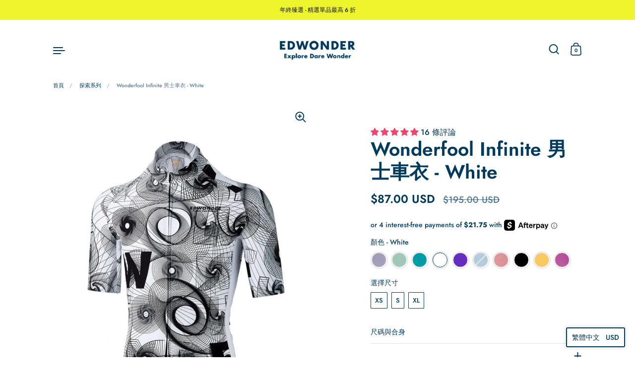

--- FILE ---
content_type: text/html; charset=utf-8
request_url: https://hautelab.com/zh-tw/products/mens-wonderfool-infinite-jersey-white
body_size: 76745
content:
<!doctype html>
<html class="no-js" lang="zh-TW">
<head>
<!-- starapps_core_start -->
<!-- This code is automatically managed by StarApps Studio -->
<!-- Please contact support@starapps.studio for any help -->
<!-- File location: snippets/starapps-core.liquid -->



<!-- starapps_core_end -->




  <link rel="stylesheet" href="https://obscure-escarpment-2240.herokuapp.com/stylesheets/bcpo-front.css">
  <script>var bcpo_product={"id":6733338804308,"title":"Wonderfool Infinite 男士車衣 - White","handle":"mens-wonderfool-infinite-jersey-white","description":"\u003cul\u003e\n\t\u003cli\u003e\u003cstrong\u003e成分：\u003c\/strong\u003e88% 聚酯纖維，12% 彈性纖維\u003c\/li\u003e\n\t\u003cli\u003e\u003cstrong\u003e布料重量：\u003c\/strong\u003e130克\/平方公尺\u003cmeta charset=\"utf-8\"\u003e\u003c\/li\u003e\n\t\u003cli\u003e\u003cstrong\u003e產品重量：\u003c\/strong\u003e110克 - 3.88盎司\u003c\/li\u003e\n\t\u003cli\u003e\u003cstrong\u003e建議穿著氣候\u003c\/strong\u003e：\u003c\/li\u003e\n\u003c\/ul\u003e\n\n\u003cdiv style=\"text-align: left;\"\u003e\u003cimg height=\"133\" src=\"https:\/\/cdn.shopify.com\/s\/files\/1\/0910\/5162\/files\/edw_lookbook_icon-10_600x600.png?v=1658750556\" style=\"float: none;\" width=\"456\" \/\u003e\u003c\/div\u003e\n\n\u003cul\u003e\n\t\u003cli\u003e\u003cstrong\u003e特點：\u003c\/strong\u003e\u003c\/li\u003e\n\u003c\/ul\u003e\n\n\u003cp\u003e\u003cimg alt=\"\" height=\"86\" src=\"https:\/\/cdn.shopify.com\/s\/files\/1\/0910\/5162\/files\/edw_lookbook_icon-04_480x480.png?v=1658749775\" width=\"86\" \/\u003e\u003cimg alt=\"\" data-mce-fragment=\"1\" data-mce-src=\"https:\/\/cdn.shopify.com\/s\/files\/1\/0910\/5162\/files\/edw_lookbook_icon-05_480x480.png?v=1658749823\" height=\"86\" src=\"https:\/\/cdn.shopify.com\/s\/files\/1\/0910\/5162\/files\/edw_lookbook_icon-05_480x480.png?v=1658749823\" width=\"86\" \/\u003e\u003cimg alt=\"\" data-mce-fragment=\"1\" data-mce-src=\"https:\/\/cdn.shopify.com\/s\/files\/1\/0910\/5162\/files\/edw_lookbook_icon-06_480x480.png?v=1658749850\" height=\"86\" src=\"https:\/\/cdn.shopify.com\/s\/files\/1\/0910\/5162\/files\/edw_lookbook_icon-06_480x480.png?v=1658749850\" width=\"86\" \/\u003e\u003cimg alt=\"\" data-mce-fragment=\"1\" data-mce-src=\"https:\/\/cdn.shopify.com\/s\/files\/1\/0910\/5162\/files\/edw_lookbook_icon-07_480x480.png?v=1658749895\" height=\"85\" src=\"https:\/\/cdn.shopify.com\/s\/files\/1\/0910\/5162\/files\/edw_lookbook_icon-07_480x480.png?v=1658749895\" width=\"85\" \/\u003e\u003cmeta charset=\"utf-8\"\u003e\u003cimg alt=\"\" data-mce-fragment=\"1\" data-mce-selected=\"1\" data-mce-src=\"https:\/\/cdn.shopify.com\/s\/files\/1\/0910\/5162\/files\/edw_lookbook_icon-08_480x480.png?v=1658749949\" height=\"86\" src=\"https:\/\/cdn.shopify.com\/s\/files\/1\/0910\/5162\/files\/edw_lookbook_icon-08_480x480.png?v=1658749949\" width=\"86\" \/\u003e\u003cimg alt=\"\" data-mce-fragment=\"1\" data-mce-selected=\"1\" data-mce-src=\"https:\/\/cdn.shopify.com\/s\/files\/1\/0910\/5162\/files\/edw_lookbook_icon-09_480x480.png?v=1658750128\" height=\"86\" src=\"https:\/\/cdn.shopify.com\/s\/files\/1\/0910\/5162\/files\/edw_lookbook_icon-09_480x480.png?v=1658750128\" width=\"86\" \/\u003e\u003c\/p\u003e\n","published_at":"2022-07-30T04:49:22+08:00","created_at":"2022-07-14T05:02:51+08:00","vendor":"EdWonder","type":"自行車衣","tags":["cycling jersey","jersey","wonderfool","wonderfool infinite","wonderfool infinite jersey"],"price":8700,"price_min":8700,"price_max":19500,"available":true,"price_varies":true,"compare_at_price":19500,"compare_at_price_min":19500,"compare_at_price_max":19500,"compare_at_price_varies":false,"variants":[{"id":39715405430868,"title":"XS","option1":"XS","option2":null,"option3":null,"sku":"","requires_shipping":true,"taxable":true,"featured_image":{"id":29379421044820,"product_id":6733338804308,"position":1,"created_at":"2022-08-10T23:28:17+08:00","updated_at":"2022-11-22T17:54:39+08:00","alt":null,"width":1964,"height":2454,"src":"\/\/hautelab.com\/cdn\/shop\/products\/edwonderwonderfoolinfinitemanfront.jpg?v=1669110879","variant_ids":[39715405430868,39715405463636,39715405496404,39715405529172,39715405561940,39715405594708]},"available":true,"name":"Wonderfool Infinite 男士車衣 - White - XS","public_title":"XS","options":["XS"],"price":8700,"weight":0,"compare_at_price":19500,"inventory_quantity":2,"inventory_management":"shopify","inventory_policy":"deny","barcode":"","featured_media":{"alt":null,"id":21800678948948,"position":1,"preview_image":{"aspect_ratio":0.8,"height":2454,"width":1964,"src":"\/\/hautelab.com\/cdn\/shop\/products\/edwonderwonderfoolinfinitemanfront.jpg?v=1669110879"}},"requires_selling_plan":false,"selling_plan_allocations":[]},{"id":39715405463636,"title":"S","option1":"S","option2":null,"option3":null,"sku":"","requires_shipping":true,"taxable":true,"featured_image":{"id":29379421044820,"product_id":6733338804308,"position":1,"created_at":"2022-08-10T23:28:17+08:00","updated_at":"2022-11-22T17:54:39+08:00","alt":null,"width":1964,"height":2454,"src":"\/\/hautelab.com\/cdn\/shop\/products\/edwonderwonderfoolinfinitemanfront.jpg?v=1669110879","variant_ids":[39715405430868,39715405463636,39715405496404,39715405529172,39715405561940,39715405594708]},"available":true,"name":"Wonderfool Infinite 男士車衣 - White - S","public_title":"S","options":["S"],"price":8700,"weight":0,"compare_at_price":19500,"inventory_quantity":2,"inventory_management":"shopify","inventory_policy":"deny","barcode":"","featured_media":{"alt":null,"id":21800678948948,"position":1,"preview_image":{"aspect_ratio":0.8,"height":2454,"width":1964,"src":"\/\/hautelab.com\/cdn\/shop\/products\/edwonderwonderfoolinfinitemanfront.jpg?v=1669110879"}},"requires_selling_plan":false,"selling_plan_allocations":[]},{"id":39715405496404,"title":"M","option1":"M","option2":null,"option3":null,"sku":"","requires_shipping":true,"taxable":true,"featured_image":{"id":29379421044820,"product_id":6733338804308,"position":1,"created_at":"2022-08-10T23:28:17+08:00","updated_at":"2022-11-22T17:54:39+08:00","alt":null,"width":1964,"height":2454,"src":"\/\/hautelab.com\/cdn\/shop\/products\/edwonderwonderfoolinfinitemanfront.jpg?v=1669110879","variant_ids":[39715405430868,39715405463636,39715405496404,39715405529172,39715405561940,39715405594708]},"available":false,"name":"Wonderfool Infinite 男士車衣 - White - M","public_title":"M","options":["M"],"price":19500,"weight":0,"compare_at_price":19500,"inventory_quantity":0,"inventory_management":"shopify","inventory_policy":"deny","barcode":"","featured_media":{"alt":null,"id":21800678948948,"position":1,"preview_image":{"aspect_ratio":0.8,"height":2454,"width":1964,"src":"\/\/hautelab.com\/cdn\/shop\/products\/edwonderwonderfoolinfinitemanfront.jpg?v=1669110879"}},"requires_selling_plan":false,"selling_plan_allocations":[]},{"id":39715405529172,"title":"L","option1":"L","option2":null,"option3":null,"sku":"","requires_shipping":true,"taxable":true,"featured_image":{"id":29379421044820,"product_id":6733338804308,"position":1,"created_at":"2022-08-10T23:28:17+08:00","updated_at":"2022-11-22T17:54:39+08:00","alt":null,"width":1964,"height":2454,"src":"\/\/hautelab.com\/cdn\/shop\/products\/edwonderwonderfoolinfinitemanfront.jpg?v=1669110879","variant_ids":[39715405430868,39715405463636,39715405496404,39715405529172,39715405561940,39715405594708]},"available":false,"name":"Wonderfool Infinite 男士車衣 - White - L","public_title":"L","options":["L"],"price":19500,"weight":0,"compare_at_price":19500,"inventory_quantity":0,"inventory_management":"shopify","inventory_policy":"deny","barcode":"","featured_media":{"alt":null,"id":21800678948948,"position":1,"preview_image":{"aspect_ratio":0.8,"height":2454,"width":1964,"src":"\/\/hautelab.com\/cdn\/shop\/products\/edwonderwonderfoolinfinitemanfront.jpg?v=1669110879"}},"requires_selling_plan":false,"selling_plan_allocations":[]},{"id":39715405561940,"title":"XL","option1":"XL","option2":null,"option3":null,"sku":"","requires_shipping":true,"taxable":true,"featured_image":{"id":29379421044820,"product_id":6733338804308,"position":1,"created_at":"2022-08-10T23:28:17+08:00","updated_at":"2022-11-22T17:54:39+08:00","alt":null,"width":1964,"height":2454,"src":"\/\/hautelab.com\/cdn\/shop\/products\/edwonderwonderfoolinfinitemanfront.jpg?v=1669110879","variant_ids":[39715405430868,39715405463636,39715405496404,39715405529172,39715405561940,39715405594708]},"available":true,"name":"Wonderfool Infinite 男士車衣 - White - XL","public_title":"XL","options":["XL"],"price":19500,"weight":0,"compare_at_price":19500,"inventory_quantity":1,"inventory_management":"shopify","inventory_policy":"deny","barcode":"","featured_media":{"alt":null,"id":21800678948948,"position":1,"preview_image":{"aspect_ratio":0.8,"height":2454,"width":1964,"src":"\/\/hautelab.com\/cdn\/shop\/products\/edwonderwonderfoolinfinitemanfront.jpg?v=1669110879"}},"requires_selling_plan":false,"selling_plan_allocations":[]},{"id":39715405594708,"title":"XXL","option1":"XXL","option2":null,"option3":null,"sku":"","requires_shipping":true,"taxable":true,"featured_image":{"id":29379421044820,"product_id":6733338804308,"position":1,"created_at":"2022-08-10T23:28:17+08:00","updated_at":"2022-11-22T17:54:39+08:00","alt":null,"width":1964,"height":2454,"src":"\/\/hautelab.com\/cdn\/shop\/products\/edwonderwonderfoolinfinitemanfront.jpg?v=1669110879","variant_ids":[39715405430868,39715405463636,39715405496404,39715405529172,39715405561940,39715405594708]},"available":false,"name":"Wonderfool Infinite 男士車衣 - White - XXL","public_title":"XXL","options":["XXL"],"price":8700,"weight":0,"compare_at_price":19500,"inventory_quantity":0,"inventory_management":"shopify","inventory_policy":"deny","barcode":"","featured_media":{"alt":null,"id":21800678948948,"position":1,"preview_image":{"aspect_ratio":0.8,"height":2454,"width":1964,"src":"\/\/hautelab.com\/cdn\/shop\/products\/edwonderwonderfoolinfinitemanfront.jpg?v=1669110879"}},"requires_selling_plan":false,"selling_plan_allocations":[]}],"images":["\/\/hautelab.com\/cdn\/shop\/products\/edwonderwonderfoolinfinitemanfront.jpg?v=1669110879","\/\/hautelab.com\/cdn\/shop\/products\/edwonderwonderfoolinfinitemanback.jpg?v=1669110873"],"featured_image":"\/\/hautelab.com\/cdn\/shop\/products\/edwonderwonderfoolinfinitemanfront.jpg?v=1669110879","options":["尺寸"],"media":[{"alt":null,"id":21800678948948,"position":1,"preview_image":{"aspect_ratio":0.8,"height":2454,"width":1964,"src":"\/\/hautelab.com\/cdn\/shop\/products\/edwonderwonderfoolinfinitemanfront.jpg?v=1669110879"},"aspect_ratio":0.8,"height":2454,"media_type":"image","src":"\/\/hautelab.com\/cdn\/shop\/products\/edwonderwonderfoolinfinitemanfront.jpg?v=1669110879","width":1964},{"alt":null,"id":21800678916180,"position":2,"preview_image":{"aspect_ratio":0.8,"height":2454,"width":1964,"src":"\/\/hautelab.com\/cdn\/shop\/products\/edwonderwonderfoolinfinitemanback.jpg?v=1669110873"},"aspect_ratio":0.8,"height":2454,"media_type":"image","src":"\/\/hautelab.com\/cdn\/shop\/products\/edwonderwonderfoolinfinitemanback.jpg?v=1669110873","width":1964}],"requires_selling_plan":false,"selling_plan_groups":[],"content":"\u003cul\u003e\n\t\u003cli\u003e\u003cstrong\u003e成分：\u003c\/strong\u003e88% 聚酯纖維，12% 彈性纖維\u003c\/li\u003e\n\t\u003cli\u003e\u003cstrong\u003e布料重量：\u003c\/strong\u003e130克\/平方公尺\u003cmeta charset=\"utf-8\"\u003e\u003c\/li\u003e\n\t\u003cli\u003e\u003cstrong\u003e產品重量：\u003c\/strong\u003e110克 - 3.88盎司\u003c\/li\u003e\n\t\u003cli\u003e\u003cstrong\u003e建議穿著氣候\u003c\/strong\u003e：\u003c\/li\u003e\n\u003c\/ul\u003e\n\n\u003cdiv style=\"text-align: left;\"\u003e\u003cimg height=\"133\" src=\"https:\/\/cdn.shopify.com\/s\/files\/1\/0910\/5162\/files\/edw_lookbook_icon-10_600x600.png?v=1658750556\" style=\"float: none;\" width=\"456\" \/\u003e\u003c\/div\u003e\n\n\u003cul\u003e\n\t\u003cli\u003e\u003cstrong\u003e特點：\u003c\/strong\u003e\u003c\/li\u003e\n\u003c\/ul\u003e\n\n\u003cp\u003e\u003cimg alt=\"\" height=\"86\" src=\"https:\/\/cdn.shopify.com\/s\/files\/1\/0910\/5162\/files\/edw_lookbook_icon-04_480x480.png?v=1658749775\" width=\"86\" \/\u003e\u003cimg alt=\"\" data-mce-fragment=\"1\" data-mce-src=\"https:\/\/cdn.shopify.com\/s\/files\/1\/0910\/5162\/files\/edw_lookbook_icon-05_480x480.png?v=1658749823\" height=\"86\" src=\"https:\/\/cdn.shopify.com\/s\/files\/1\/0910\/5162\/files\/edw_lookbook_icon-05_480x480.png?v=1658749823\" width=\"86\" \/\u003e\u003cimg alt=\"\" data-mce-fragment=\"1\" data-mce-src=\"https:\/\/cdn.shopify.com\/s\/files\/1\/0910\/5162\/files\/edw_lookbook_icon-06_480x480.png?v=1658749850\" height=\"86\" src=\"https:\/\/cdn.shopify.com\/s\/files\/1\/0910\/5162\/files\/edw_lookbook_icon-06_480x480.png?v=1658749850\" width=\"86\" \/\u003e\u003cimg alt=\"\" data-mce-fragment=\"1\" data-mce-src=\"https:\/\/cdn.shopify.com\/s\/files\/1\/0910\/5162\/files\/edw_lookbook_icon-07_480x480.png?v=1658749895\" height=\"85\" src=\"https:\/\/cdn.shopify.com\/s\/files\/1\/0910\/5162\/files\/edw_lookbook_icon-07_480x480.png?v=1658749895\" width=\"85\" \/\u003e\u003cmeta charset=\"utf-8\"\u003e\u003cimg alt=\"\" data-mce-fragment=\"1\" data-mce-selected=\"1\" data-mce-src=\"https:\/\/cdn.shopify.com\/s\/files\/1\/0910\/5162\/files\/edw_lookbook_icon-08_480x480.png?v=1658749949\" height=\"86\" src=\"https:\/\/cdn.shopify.com\/s\/files\/1\/0910\/5162\/files\/edw_lookbook_icon-08_480x480.png?v=1658749949\" width=\"86\" \/\u003e\u003cimg alt=\"\" data-mce-fragment=\"1\" data-mce-selected=\"1\" data-mce-src=\"https:\/\/cdn.shopify.com\/s\/files\/1\/0910\/5162\/files\/edw_lookbook_icon-09_480x480.png?v=1658750128\" height=\"86\" src=\"https:\/\/cdn.shopify.com\/s\/files\/1\/0910\/5162\/files\/edw_lookbook_icon-09_480x480.png?v=1658750128\" width=\"86\" \/\u003e\u003c\/p\u003e\n"};  var bcpo_settings={"fallback":"default","auto_select":"off","load_main_image":"on","replaceImage":"off","border_style":"round","tooltips":"show","sold_out_style":"transparent","theme":"light","jumbo_colors":"medium","jumbo_images":"medium","circle_swatches":"","inventory_style":"amazon","override_ajax":"on","add_price_addons":"off","theme2":"off","money_format2":"<span class=\"tlab-currency-format\">USD ${{amount}}</span>","money_format_without_currency":"<span class=\"tlab-currency-format\">${{amount}}</span>","show_currency":"off","global_auto_image_options":"","global_color_options":"","global_colors":[{"key":"","value":"ecf42f"}],"shop_currency":"USD"};var inventory_quantity = [];inventory_quantity.push(2);inventory_quantity.push(2);inventory_quantity.push(0);inventory_quantity.push(0);inventory_quantity.push(1);inventory_quantity.push(0);if(bcpo_product) { for (var i = 0; i < bcpo_product.variants.length; i += 1) { bcpo_product.variants[i].inventory_quantity = inventory_quantity[i]; }}window.bcpo = window.bcpo || {}; bcpo.cart = {"note":null,"attributes":{},"original_total_price":0,"total_price":0,"total_discount":0,"total_weight":0.0,"item_count":0,"items":[],"requires_shipping":false,"currency":"USD","items_subtotal_price":0,"cart_level_discount_applications":[],"checkout_charge_amount":0}; bcpo.ogFormData = FormData;</script>
  <script>if (window.bcpo) bcpo.disabled = true;</script>

<script>
window.KiwiSizing = window.KiwiSizing === undefined ? {} : window.KiwiSizing;
KiwiSizing.shop = "hautelab.myshopify.com";


KiwiSizing.data = {
  collections: "503556833576,264067121236,264277491796,124526275,262217236564,499234210088,264107393108,491610833192,262160646228",
  tags: "cycling jersey,jersey,wonderfool,wonderfool infinite,wonderfool infinite jersey",
  product: "6733338804308",
  vendor: "EdWonder",
  type: "自行車衣",
  title: "Wonderfool Infinite 男士車衣 - White",
  images: ["\/\/hautelab.com\/cdn\/shop\/products\/edwonderwonderfoolinfinitemanfront.jpg?v=1669110879","\/\/hautelab.com\/cdn\/shop\/products\/edwonderwonderfoolinfinitemanback.jpg?v=1669110873"],
  options: [{"name":"尺寸","position":1,"values":["XS","S","M","L","XL","XXL"]}],
  variants: [{"id":39715405430868,"title":"XS","option1":"XS","option2":null,"option3":null,"sku":"","requires_shipping":true,"taxable":true,"featured_image":{"id":29379421044820,"product_id":6733338804308,"position":1,"created_at":"2022-08-10T23:28:17+08:00","updated_at":"2022-11-22T17:54:39+08:00","alt":null,"width":1964,"height":2454,"src":"\/\/hautelab.com\/cdn\/shop\/products\/edwonderwonderfoolinfinitemanfront.jpg?v=1669110879","variant_ids":[39715405430868,39715405463636,39715405496404,39715405529172,39715405561940,39715405594708]},"available":true,"name":"Wonderfool Infinite 男士車衣 - White - XS","public_title":"XS","options":["XS"],"price":8700,"weight":0,"compare_at_price":19500,"inventory_quantity":2,"inventory_management":"shopify","inventory_policy":"deny","barcode":"","featured_media":{"alt":null,"id":21800678948948,"position":1,"preview_image":{"aspect_ratio":0.8,"height":2454,"width":1964,"src":"\/\/hautelab.com\/cdn\/shop\/products\/edwonderwonderfoolinfinitemanfront.jpg?v=1669110879"}},"requires_selling_plan":false,"selling_plan_allocations":[]},{"id":39715405463636,"title":"S","option1":"S","option2":null,"option3":null,"sku":"","requires_shipping":true,"taxable":true,"featured_image":{"id":29379421044820,"product_id":6733338804308,"position":1,"created_at":"2022-08-10T23:28:17+08:00","updated_at":"2022-11-22T17:54:39+08:00","alt":null,"width":1964,"height":2454,"src":"\/\/hautelab.com\/cdn\/shop\/products\/edwonderwonderfoolinfinitemanfront.jpg?v=1669110879","variant_ids":[39715405430868,39715405463636,39715405496404,39715405529172,39715405561940,39715405594708]},"available":true,"name":"Wonderfool Infinite 男士車衣 - White - S","public_title":"S","options":["S"],"price":8700,"weight":0,"compare_at_price":19500,"inventory_quantity":2,"inventory_management":"shopify","inventory_policy":"deny","barcode":"","featured_media":{"alt":null,"id":21800678948948,"position":1,"preview_image":{"aspect_ratio":0.8,"height":2454,"width":1964,"src":"\/\/hautelab.com\/cdn\/shop\/products\/edwonderwonderfoolinfinitemanfront.jpg?v=1669110879"}},"requires_selling_plan":false,"selling_plan_allocations":[]},{"id":39715405496404,"title":"M","option1":"M","option2":null,"option3":null,"sku":"","requires_shipping":true,"taxable":true,"featured_image":{"id":29379421044820,"product_id":6733338804308,"position":1,"created_at":"2022-08-10T23:28:17+08:00","updated_at":"2022-11-22T17:54:39+08:00","alt":null,"width":1964,"height":2454,"src":"\/\/hautelab.com\/cdn\/shop\/products\/edwonderwonderfoolinfinitemanfront.jpg?v=1669110879","variant_ids":[39715405430868,39715405463636,39715405496404,39715405529172,39715405561940,39715405594708]},"available":false,"name":"Wonderfool Infinite 男士車衣 - White - M","public_title":"M","options":["M"],"price":19500,"weight":0,"compare_at_price":19500,"inventory_quantity":0,"inventory_management":"shopify","inventory_policy":"deny","barcode":"","featured_media":{"alt":null,"id":21800678948948,"position":1,"preview_image":{"aspect_ratio":0.8,"height":2454,"width":1964,"src":"\/\/hautelab.com\/cdn\/shop\/products\/edwonderwonderfoolinfinitemanfront.jpg?v=1669110879"}},"requires_selling_plan":false,"selling_plan_allocations":[]},{"id":39715405529172,"title":"L","option1":"L","option2":null,"option3":null,"sku":"","requires_shipping":true,"taxable":true,"featured_image":{"id":29379421044820,"product_id":6733338804308,"position":1,"created_at":"2022-08-10T23:28:17+08:00","updated_at":"2022-11-22T17:54:39+08:00","alt":null,"width":1964,"height":2454,"src":"\/\/hautelab.com\/cdn\/shop\/products\/edwonderwonderfoolinfinitemanfront.jpg?v=1669110879","variant_ids":[39715405430868,39715405463636,39715405496404,39715405529172,39715405561940,39715405594708]},"available":false,"name":"Wonderfool Infinite 男士車衣 - White - L","public_title":"L","options":["L"],"price":19500,"weight":0,"compare_at_price":19500,"inventory_quantity":0,"inventory_management":"shopify","inventory_policy":"deny","barcode":"","featured_media":{"alt":null,"id":21800678948948,"position":1,"preview_image":{"aspect_ratio":0.8,"height":2454,"width":1964,"src":"\/\/hautelab.com\/cdn\/shop\/products\/edwonderwonderfoolinfinitemanfront.jpg?v=1669110879"}},"requires_selling_plan":false,"selling_plan_allocations":[]},{"id":39715405561940,"title":"XL","option1":"XL","option2":null,"option3":null,"sku":"","requires_shipping":true,"taxable":true,"featured_image":{"id":29379421044820,"product_id":6733338804308,"position":1,"created_at":"2022-08-10T23:28:17+08:00","updated_at":"2022-11-22T17:54:39+08:00","alt":null,"width":1964,"height":2454,"src":"\/\/hautelab.com\/cdn\/shop\/products\/edwonderwonderfoolinfinitemanfront.jpg?v=1669110879","variant_ids":[39715405430868,39715405463636,39715405496404,39715405529172,39715405561940,39715405594708]},"available":true,"name":"Wonderfool Infinite 男士車衣 - White - XL","public_title":"XL","options":["XL"],"price":19500,"weight":0,"compare_at_price":19500,"inventory_quantity":1,"inventory_management":"shopify","inventory_policy":"deny","barcode":"","featured_media":{"alt":null,"id":21800678948948,"position":1,"preview_image":{"aspect_ratio":0.8,"height":2454,"width":1964,"src":"\/\/hautelab.com\/cdn\/shop\/products\/edwonderwonderfoolinfinitemanfront.jpg?v=1669110879"}},"requires_selling_plan":false,"selling_plan_allocations":[]},{"id":39715405594708,"title":"XXL","option1":"XXL","option2":null,"option3":null,"sku":"","requires_shipping":true,"taxable":true,"featured_image":{"id":29379421044820,"product_id":6733338804308,"position":1,"created_at":"2022-08-10T23:28:17+08:00","updated_at":"2022-11-22T17:54:39+08:00","alt":null,"width":1964,"height":2454,"src":"\/\/hautelab.com\/cdn\/shop\/products\/edwonderwonderfoolinfinitemanfront.jpg?v=1669110879","variant_ids":[39715405430868,39715405463636,39715405496404,39715405529172,39715405561940,39715405594708]},"available":false,"name":"Wonderfool Infinite 男士車衣 - White - XXL","public_title":"XXL","options":["XXL"],"price":8700,"weight":0,"compare_at_price":19500,"inventory_quantity":0,"inventory_management":"shopify","inventory_policy":"deny","barcode":"","featured_media":{"alt":null,"id":21800678948948,"position":1,"preview_image":{"aspect_ratio":0.8,"height":2454,"width":1964,"src":"\/\/hautelab.com\/cdn\/shop\/products\/edwonderwonderfoolinfinitemanfront.jpg?v=1669110879"}},"requires_selling_plan":false,"selling_plan_allocations":[]}],
};

</script>
<meta name="smart-seo-integrated" content="true" /><title>男士 Wonderfool Infinite 車衣 - 白色：|：白色男士車衣與紋理面料相結合，具有空氣動力學優勢。旨在貼近皮膚。</title>
<meta name="description" content="" />
<meta name="smartseo-keyword" content="" />
<meta name="smartseo-timestamp" content="16689355913488842" />

<!--JSON-LD data generated by Smart SEO-->
<script type="application/ld+json">
    {
        "@context": "https://schema.org/",
        "@type": "Product",
  "@id": "https:\/\/edwonder.com\/zh-hant\/products\/mens-wonderfool-infinite-jersey-white#product",
        "url": "https://edwonder.com/products/mens-wonderfool-infinite-jersey-white",
        "name": "男士 Wonderfool Infinite 車衣 - 白色：|：白色男士車衣與紋理面料相結合，具有空氣動力學優勢。旨在貼近皮膚。",
        "image": "https://hautelab.com/cdn/shop/products/edwonderwonderfoolinfinitemanfront.jpg?v=1669110879",
        "description": "",
        "brand": {
            "@type": "Brand",
            "name": "EdWonder"
        },
        "weight": "0.0kg",
        "aggregateRating": {
            "@type": "AggregateRating",
            "description": "Judge.me Reviews",
            "ratingValue": "4.88",
            "reviewCount": "16"
        },
        "offers": [
            {
                "@type": "Offer",
                "priceCurrency": "USD",
                "price": "87.00",
                "priceValidUntil": "2026-05-04",
                "availability": "https://schema.org/InStock",
                "itemCondition": "https://schema.org/NewCondition",
                "name": "XS",
                "url": "https://edwonder.com/zh-tw/products/mens-wonderfool-infinite-jersey-white?variant=39715405430868",
                "seller": {
                    "@type": "Organization",
                    "name": "EdWonder"
                }
            },
            {
                "@type": "Offer",
                "priceCurrency": "USD",
                "price": "87.00",
                "priceValidUntil": "2026-05-04",
                "availability": "https://schema.org/InStock",
                "itemCondition": "https://schema.org/NewCondition",
                "name": "S",
                "url": "https://edwonder.com/zh-tw/products/mens-wonderfool-infinite-jersey-white?variant=39715405463636",
                "seller": {
                    "@type": "Organization",
                    "name": "EdWonder"
                }
            },
            {
                "@type": "Offer",
                "priceCurrency": "USD",
                "price": "195.00",
                "priceValidUntil": "2026-05-04",
                "availability": "https://schema.org/OutOfStock",
                "itemCondition": "https://schema.org/NewCondition",
                "name": "M",
                "url": "https://edwonder.com/zh-tw/products/mens-wonderfool-infinite-jersey-white?variant=39715405496404",
                "seller": {
                    "@type": "Organization",
                    "name": "EdWonder"
                }
            },
            {
                "@type": "Offer",
                "priceCurrency": "USD",
                "price": "195.00",
                "priceValidUntil": "2026-05-04",
                "availability": "https://schema.org/OutOfStock",
                "itemCondition": "https://schema.org/NewCondition",
                "name": "L",
                "url": "https://edwonder.com/zh-tw/products/mens-wonderfool-infinite-jersey-white?variant=39715405529172",
                "seller": {
                    "@type": "Organization",
                    "name": "EdWonder"
                }
            },
            {
                "@type": "Offer",
                "priceCurrency": "USD",
                "price": "195.00",
                "priceValidUntil": "2026-05-04",
                "availability": "https://schema.org/InStock",
                "itemCondition": "https://schema.org/NewCondition",
                "name": "XL",
                "url": "https://edwonder.com/zh-tw/products/mens-wonderfool-infinite-jersey-white?variant=39715405561940",
                "seller": {
                    "@type": "Organization",
                    "name": "EdWonder"
                }
            },
            {
                "@type": "Offer",
                "priceCurrency": "USD",
                "price": "87.00",
                "priceValidUntil": "2026-05-04",
                "availability": "https://schema.org/OutOfStock",
                "itemCondition": "https://schema.org/NewCondition",
                "name": "XXL",
                "url": "https://edwonder.com/zh-tw/products/mens-wonderfool-infinite-jersey-white?variant=39715405594708",
                "seller": {
                    "@type": "Organization",
                    "name": "EdWonder"
                }
            }
]
    }
</script><!--JSON-LD data generated by Smart SEO-->
<script type="application/ld+json">
    {
        "@context": "https://schema.org",
        "@type": "BreadcrumbList",
        "itemListElement": [
            {
                "@type": "ListItem",
                "position": 1,
                "item": {
                    "@type": "Website",
                    "@id": "https://edwonder.com",
                    "name": "Translation missing: zh-TW.general.breadcrumbs.home"
                }
            },
            {
                "@type": "ListItem",
                "position": 2,
                "item": {
                    "@type": "WebPage",
                    "@id": "https://edwonder.com/products/mens-wonderfool-infinite-jersey-white",
                    "name": "Wonderfool Infinite 男士車衣 - White"
                }
            }
        ]
    }
</script>
<!--JSON-LD data generated by Smart SEO-->
<script type="application/ld+json">
    {
        "@context": "https://schema.org",
        "@type": "Organization",
        "name": "EdWonder",
        "url": "https://edwonder.com",
        "description": "EdWonder 是一個運動休閒和騎行服裝品牌，致力於激發戶外愛好者以勇敢和好奇的方式探索他們的激情。立即選購我們的男士和女士系列。",
        "logo": "https://cdn.shopify.com/s/files/1/0910/5162/files/edw_logo-04_2_d40d0eb1-d854-403c-8aeb-6abd0d29704f.png?v=1647521965",
        "image": "https://cdn.shopify.com/s/files/1/0910/5162/files/edw_logo-04_2_d40d0eb1-d854-403c-8aeb-6abd0d29704f.png?v=1647521965",
        "sameAs": ["https://www.facebook.com/exploredarewonder","https://www.instagram.com/ed_wonder/","https://twitter.com/ed_wonder","https://www.youtube.com/channel/UC6jcqTUeZ6g31UrVpbKbmcg","https://www.linkedin.com/company/edwonder/"]
    }
</script><meta charset="utf-8">
  <meta http-equiv="X-UA-Compatible" content="IE=edge"> 
  <meta name="viewport" content="width=device-width, initial-scale=1.0, height=device-height, minimum-scale=1.0">

  <!-- Hotjar Tracking Code for https://www.edwonder.com/ -->
<script>
    (function(h,o,t,j,a,r){
        h.hj=h.hj||function(){(h.hj.q=h.hj.q||[]).push(arguments)};
        h._hjSettings={hjid:2919509,hjsv:6};
        a=o.getElementsByTagName('head')[0];
        r=o.createElement('script');r.async=1;
        r.src=t+h._hjSettings.hjid+j+h._hjSettings.hjsv;
        a.appendChild(r);
    })(window,document,'https://static.hotjar.com/c/hotjar-','.js?sv=');
</script><link rel="shortcut icon" href="//hautelab.com/cdn/shop/files/EdW_35mm2-03.jpg?crop=center&height=32&v=1632670036&width=32" type="image/png" /><link rel="canonical" href="https://edwonder.com/zh-hant/products/mens-wonderfool-infinite-jersey-white">

<meta property="og:site_name" content="EdWonder">
<meta property="og:url" content="https://edwonder.com/zh-hant/products/mens-wonderfool-infinite-jersey-white">
<meta property="og:title" content="Wonderfool Infinite 男士車衣 白">
<meta property="og:type" content="product">
<meta property="og:description" content="成分：88% 聚酯纖維，12% 彈性纖維 布料重量：130克/平方公尺 產品重量：110克 - 3.88盎司 建議穿著氣候： 特點："><meta property="og:image" content="http://hautelab.com/cdn/shop/products/edwonderwonderfoolinfinitemanfront.jpg?v=1669110879">
  <meta property="og:image:secure_url" content="https://hautelab.com/cdn/shop/products/edwonderwonderfoolinfinitemanfront.jpg?v=1669110879">
  <meta property="og:image:width" content="1964">
  <meta property="og:image:height" content="2454"><meta property="og:price:amount" content="87.00">
  <meta property="og:price:currency" content="USD"><meta name="twitter:site" content="@ed_wonder"><meta name="twitter:card" content="summary_large_image">
<meta name="twitter:title" content="Wonderfool Infinite 男士車衣 白">
<meta name="twitter:description" content="成分：88% 聚酯纖維，12% 彈性纖維 布料重量：130克/平方公尺 產品重量：110克 - 3.88盎司 建議穿著氣候： 特點："><script type="application/ld+json">
  [
    {
      "@context": "https://schema.org",
      "@type": "WebSite",
      "name": "EdWonder",
      "url": "https:\/\/edwonder.com"
    },
    {
      "@context": "https://schema.org",
      "@type": "Organization",
      "name": "EdWonder",
      "url": "https:\/\/edwonder.com"
    }
  ]
</script>

<script type="application/ld+json">
{
  "@context": "http://schema.org",
  "@type": "BreadcrumbList",
  "itemListElement": [
    {
      "@type": "ListItem",
      "position": 1,
      "name": "首頁",
      "item": "https://edwonder.com"
    },{
        "@type": "ListItem",
        "position": 2,
        "name": "Wonderfool Infinite 男士車衣 - White",
        "item": "https://edwonder.com/zh-tw/products/mens-wonderfool-infinite-jersey-white"
      }]
}
</script><script type="application/ld+json">
  {
    "@context": "http://schema.org",
    "@type": "Product",
    "name": "Wonderfool Infinite 男士車衣 - White",
    "url": "https:\/\/hautelab.com\/zh-tw\/products\/mens-wonderfool-infinite-jersey-white",
    "offers": [{
          "@type" : "Offer","availability" : "http://schema.org/InStock",
          "price" : 87.0,
          "priceCurrency" : "USD",
          "url" : "https:\/\/hautelab.com\/zh-tw\/products\/mens-wonderfool-infinite-jersey-white?variant=39715405430868"
        },
{
          "@type" : "Offer","availability" : "http://schema.org/InStock",
          "price" : 87.0,
          "priceCurrency" : "USD",
          "url" : "https:\/\/hautelab.com\/zh-tw\/products\/mens-wonderfool-infinite-jersey-white?variant=39715405463636"
        },
{
          "@type" : "Offer","availability" : "http://schema.org/OutOfStock",
          "price" : 195.0,
          "priceCurrency" : "USD",
          "url" : "https:\/\/hautelab.com\/zh-tw\/products\/mens-wonderfool-infinite-jersey-white?variant=39715405496404"
        },
{
          "@type" : "Offer","availability" : "http://schema.org/OutOfStock",
          "price" : 195.0,
          "priceCurrency" : "USD",
          "url" : "https:\/\/hautelab.com\/zh-tw\/products\/mens-wonderfool-infinite-jersey-white?variant=39715405529172"
        },
{
          "@type" : "Offer","availability" : "http://schema.org/InStock",
          "price" : 195.0,
          "priceCurrency" : "USD",
          "url" : "https:\/\/hautelab.com\/zh-tw\/products\/mens-wonderfool-infinite-jersey-white?variant=39715405561940"
        },
{
          "@type" : "Offer","availability" : "http://schema.org/OutOfStock",
          "price" : 87.0,
          "priceCurrency" : "USD",
          "url" : "https:\/\/hautelab.com\/zh-tw\/products\/mens-wonderfool-infinite-jersey-white?variant=39715405594708"
        }
],
    "brand": {
      "@type": "Brand",
      "name": "EdWonder"
    },
    "description": "\n\t成分：88% 聚酯纖維，12% 彈性纖維\n\t布料重量：130克\/平方公尺\n\t產品重量：110克 - 3.88盎司\n\t建議穿著氣候：\n\n\n\n\n\n\t特點：\n\n\n\n",
    "category": "自行車衣","aggregateRating": {
        "@type": "AggregateRating",
        "ratingValue": "4.88",
        "reviewCount": "16",
        "worstRating": "1.0",
        "bestRating": "5.0"
      },
    "image": {
      "@type": "ImageObject",
      "url": "https:\/\/hautelab.com\/cdn\/shop\/products\/edwonderwonderfoolinfinitemanfront.jpg?v=1669110879",
      "image": "https:\/\/hautelab.com\/cdn\/shop\/products\/edwonderwonderfoolinfinitemanfront.jpg?v=1669110879",
      "name": "Wonderfool Infinite 男士車衣 - White",
      "width": "1964",
      "height": "2454"
    }
  }
  </script><link rel="preload" as="style" href="//hautelab.com/cdn/shop/t/5/assets/theme.css?v=93105951139222295961679157131">
  <link rel="preload" as="script" href="//hautelab.com/cdn/shop/t/5/assets/theme.js?v=44243627304437413701637522446">

  <link rel="preconnect" href="https://cdn.shopify.com"><link rel="preconnect" href="https://fonts.shopifycdn.com" crossorigin><link rel="preload" as="image" href="//hautelab.com/cdn/shop/products/edwonderwonderfoolinfinitemanfront_480x.jpg?v=1669110879" imagesrcset="//hautelab.com/cdn/shop/products/edwonderwonderfoolinfinitemanfront_260x.jpg?v=1669110879 260w,//hautelab.com/cdn/shop/products/edwonderwonderfoolinfinitemanfront_320x.jpg?v=1669110879 320w,//hautelab.com/cdn/shop/products/edwonderwonderfoolinfinitemanfront_360x.jpg?v=1669110879 360w,//hautelab.com/cdn/shop/products/edwonderwonderfoolinfinitemanfront_420x.jpg?v=1669110879 420w,//hautelab.com/cdn/shop/products/edwonderwonderfoolinfinitemanfront_480x.jpg?v=1669110879 480w,//hautelab.com/cdn/shop/products/edwonderwonderfoolinfinitemanfront_640x.jpg?v=1669110879 640w,//hautelab.com/cdn/shop/products/edwonderwonderfoolinfinitemanfront_840x.jpg?v=1669110879 840w,//hautelab.com/cdn/shop/products/edwonderwonderfoolinfinitemanfront_1080x.jpg?v=1669110879 1080w,//hautelab.com/cdn/shop/products/edwonderwonderfoolinfinitemanfront_1280x.jpg?v=1669110879 1280w,//hautelab.com/cdn/shop/products/edwonderwonderfoolinfinitemanfront_1540x.jpg?v=1669110879 1540w,//hautelab.com/cdn/shop/products/edwonderwonderfoolinfinitemanfront_1860x.jpg?v=1669110879 1860w" imagesizes="(max-width: 835px) calc(100vw - 90px), (max-width: 1023px) 50vw, 42vw"><link rel="preload" href="//hautelab.com/cdn/fonts/jost/jost_n6.ec1178db7a7515114a2d84e3dd680832b7af8b99.woff2" as="font" type="font/woff2" crossorigin><link rel="preload" href="//hautelab.com/cdn/fonts/jost/jost_n5.7c8497861ffd15f4e1284cd221f14658b0e95d61.woff2" as="font" type="font/woff2" crossorigin><link rel="preload" href="//hautelab.com/cdn/fonts/jost/jost_n5.7c8497861ffd15f4e1284cd221f14658b0e95d61.woff2" as="font" type="font/woff2" crossorigin><style>@font-face {
  font-family: Jost;
  font-weight: 600;
  font-style: normal;
  font-display: swap;
  src: url("//hautelab.com/cdn/fonts/jost/jost_n6.ec1178db7a7515114a2d84e3dd680832b7af8b99.woff2") format("woff2"),
       url("//hautelab.com/cdn/fonts/jost/jost_n6.b1178bb6bdd3979fef38e103a3816f6980aeaff9.woff") format("woff");
}
@font-face {
  font-family: Jost;
  font-weight: 700;
  font-style: normal;
  font-display: swap;
  src: url("//hautelab.com/cdn/fonts/jost/jost_n7.921dc18c13fa0b0c94c5e2517ffe06139c3615a3.woff2") format("woff2"),
       url("//hautelab.com/cdn/fonts/jost/jost_n7.cbfc16c98c1e195f46c536e775e4e959c5f2f22b.woff") format("woff");
}
@font-face {
  font-family: Jost;
  font-weight: 500;
  font-style: normal;
  font-display: swap;
  src: url("//hautelab.com/cdn/fonts/jost/jost_n5.7c8497861ffd15f4e1284cd221f14658b0e95d61.woff2") format("woff2"),
       url("//hautelab.com/cdn/fonts/jost/jost_n5.fb6a06896db583cc2df5ba1b30d9c04383119dd9.woff") format("woff");
}
@font-face {
  font-family: Jost;
  font-weight: 600;
  font-style: normal;
  font-display: swap;
  src: url("//hautelab.com/cdn/fonts/jost/jost_n6.ec1178db7a7515114a2d84e3dd680832b7af8b99.woff2") format("woff2"),
       url("//hautelab.com/cdn/fonts/jost/jost_n6.b1178bb6bdd3979fef38e103a3816f6980aeaff9.woff") format("woff");
}
:root {

    /* Color variables */

    --color-text: #003a5d;
    --color-text-rgb: 0, 58, 93;
    --color-text-invert: #ffc5a2;
    --color-text-foreground: #fff;

    --color-accent: #f4436c;
    --color-accent-invert: #0bbc93;
    --color-accent-foreground: #fff;

    --color-background: #ffffff;
    --color-background-secondary: #f5f5f5;
    --color-background-rgb: 255, 255, 255;
    --color-background-opacity: rgba(255, 255, 255, 0);
    
    --color-sales-price: #003a5d;

    --color-borders-opacity: .38;

    --color-body-text: #003a5d;
    --color-body: #ffffff;
    --color-bg: #ffffff;

    /* Font variables */

    --font-stack-headings: Jost, sans-serif;
    --font-weight-headings: 600; 
    --font-weight-headings-bold:  700 ; 
    --font-style-headings: normal;

    --font-stack-body: Jost, sans-serif;
    --font-weight-body: 500;
    --font-weight-body-bold:  600 ; 
    --font-style-body: normal;

    --base-headings-size: 28;
    --base-body-size: 16;

  }

  select, .regular-select-inner, .facets__summary {
    background-image: url("data:image/svg+xml,%0A%3Csvg width='13' height='12' viewBox='0 0 13 12' fill='none' xmlns='http://www.w3.org/2000/svg'%3E%3Cpath d='M12.5563 6.06934L6.66733 11.9583L0.77832 6.06934H7.20269H12.5563Z' fill='%23003a5d'/%3E%3C/svg%3E%0A") !important;
  }

</style><link rel="stylesheet" href="//hautelab.com/cdn/shop/t/5/assets/theme.css?v=93105951139222295961679157131">

  <script>window.performance && window.performance.mark && window.performance.mark('shopify.content_for_header.start');</script><meta name="google-site-verification" content="lx2Ss6kOtEjJ1zmnMMw62MujdO__AsyiTdSVCVfXkOo">
<meta name="google-site-verification" content="-wo1lbhM_Qq7ctK4X1iyF5jP5-EvDjbk4z8zkUJT5FE">
<meta name="facebook-domain-verification" content="29b4yd0ibl5cqd3f7frof48ol1hnjd">
<meta name="facebook-domain-verification" content="2ig3eaa7txbx5nequiooebivtft43m">
<meta name="facebook-domain-verification" content="anjm9latk2cfc2whns6pwsuxt79vrx">
<meta name="google-site-verification" content="eWIfql-h5QTOGehHmlZ15fhThP0fma_t47d-620tRYQ">
<meta name="google-site-verification" content="lx2Ss6kOtEjJ1zmnMMw62MujdO__AsyiTdSVCVfXkOo">
<meta id="shopify-digital-wallet" name="shopify-digital-wallet" content="/9105162/digital_wallets/dialog">
<meta name="shopify-checkout-api-token" content="1263adf73168ae68e7eadd12b8192295">
<meta id="in-context-paypal-metadata" data-shop-id="9105162" data-venmo-supported="true" data-environment="production" data-locale="en_US" data-paypal-v4="true" data-currency="USD">
<link rel="alternate" hreflang="x-default" href="https://edwonder.com/products/mens-wonderfool-infinite-jersey-white">
<link rel="alternate" hreflang="en" href="https://edwonder.com/products/mens-wonderfool-infinite-jersey-white">
<link rel="alternate" hreflang="fr" href="https://edwonder.com/fr/products/mens-wonderfool-infinite-jersey-white">
<link rel="alternate" hreflang="zh-Hant" href="https://edwonder.com/zh-hant/products/mens-wonderfool-infinite-jersey-white">
<link rel="alternate" hreflang="zh-Hant-US" href="https://edwonder.com/zh-hant/products/mens-wonderfool-infinite-jersey-white">
<link rel="alternate" hreflang="en-TW" href="https://edwonder.com/en-tw/products/mens-wonderfool-infinite-jersey-white">
<link rel="alternate" hreflang="zh-Hant-TW" href="https://edwonder.com/zh-tw/products/mens-wonderfool-infinite-jersey-white">
<link rel="alternate" hreflang="zh-Hant-AC" href="https://edwonder.com/zh-hant/products/mens-wonderfool-infinite-jersey-white">
<link rel="alternate" hreflang="zh-Hant-AD" href="https://edwonder.com/zh-hant/products/mens-wonderfool-infinite-jersey-white">
<link rel="alternate" hreflang="zh-Hant-AE" href="https://edwonder.com/zh-hant/products/mens-wonderfool-infinite-jersey-white">
<link rel="alternate" hreflang="zh-Hant-AF" href="https://edwonder.com/zh-hant/products/mens-wonderfool-infinite-jersey-white">
<link rel="alternate" hreflang="zh-Hant-AG" href="https://edwonder.com/zh-hant/products/mens-wonderfool-infinite-jersey-white">
<link rel="alternate" hreflang="zh-Hant-AI" href="https://edwonder.com/zh-hant/products/mens-wonderfool-infinite-jersey-white">
<link rel="alternate" hreflang="zh-Hant-AL" href="https://edwonder.com/zh-hant/products/mens-wonderfool-infinite-jersey-white">
<link rel="alternate" hreflang="zh-Hant-AM" href="https://edwonder.com/zh-hant/products/mens-wonderfool-infinite-jersey-white">
<link rel="alternate" hreflang="zh-Hant-AO" href="https://edwonder.com/zh-hant/products/mens-wonderfool-infinite-jersey-white">
<link rel="alternate" hreflang="zh-Hant-AR" href="https://edwonder.com/zh-hant/products/mens-wonderfool-infinite-jersey-white">
<link rel="alternate" hreflang="zh-Hant-AT" href="https://edwonder.com/zh-hant/products/mens-wonderfool-infinite-jersey-white">
<link rel="alternate" hreflang="zh-Hant-AU" href="https://edwonder.com/zh-hant/products/mens-wonderfool-infinite-jersey-white">
<link rel="alternate" hreflang="zh-Hant-AW" href="https://edwonder.com/zh-hant/products/mens-wonderfool-infinite-jersey-white">
<link rel="alternate" hreflang="zh-Hant-AX" href="https://edwonder.com/zh-hant/products/mens-wonderfool-infinite-jersey-white">
<link rel="alternate" hreflang="zh-Hant-AZ" href="https://edwonder.com/zh-hant/products/mens-wonderfool-infinite-jersey-white">
<link rel="alternate" hreflang="zh-Hant-BA" href="https://edwonder.com/zh-hant/products/mens-wonderfool-infinite-jersey-white">
<link rel="alternate" hreflang="zh-Hant-BB" href="https://edwonder.com/zh-hant/products/mens-wonderfool-infinite-jersey-white">
<link rel="alternate" hreflang="zh-Hant-BD" href="https://edwonder.com/zh-hant/products/mens-wonderfool-infinite-jersey-white">
<link rel="alternate" hreflang="zh-Hant-BE" href="https://edwonder.com/zh-hant/products/mens-wonderfool-infinite-jersey-white">
<link rel="alternate" hreflang="zh-Hant-BF" href="https://edwonder.com/zh-hant/products/mens-wonderfool-infinite-jersey-white">
<link rel="alternate" hreflang="zh-Hant-BG" href="https://edwonder.com/zh-hant/products/mens-wonderfool-infinite-jersey-white">
<link rel="alternate" hreflang="zh-Hant-BH" href="https://edwonder.com/zh-hant/products/mens-wonderfool-infinite-jersey-white">
<link rel="alternate" hreflang="zh-Hant-BI" href="https://edwonder.com/zh-hant/products/mens-wonderfool-infinite-jersey-white">
<link rel="alternate" hreflang="zh-Hant-BJ" href="https://edwonder.com/zh-hant/products/mens-wonderfool-infinite-jersey-white">
<link rel="alternate" hreflang="zh-Hant-BL" href="https://edwonder.com/zh-hant/products/mens-wonderfool-infinite-jersey-white">
<link rel="alternate" hreflang="zh-Hant-BM" href="https://edwonder.com/zh-hant/products/mens-wonderfool-infinite-jersey-white">
<link rel="alternate" hreflang="zh-Hant-BN" href="https://edwonder.com/zh-hant/products/mens-wonderfool-infinite-jersey-white">
<link rel="alternate" hreflang="zh-Hant-BO" href="https://edwonder.com/zh-hant/products/mens-wonderfool-infinite-jersey-white">
<link rel="alternate" hreflang="zh-Hant-BQ" href="https://edwonder.com/zh-hant/products/mens-wonderfool-infinite-jersey-white">
<link rel="alternate" hreflang="zh-Hant-BR" href="https://edwonder.com/zh-hant/products/mens-wonderfool-infinite-jersey-white">
<link rel="alternate" hreflang="zh-Hant-BS" href="https://edwonder.com/zh-hant/products/mens-wonderfool-infinite-jersey-white">
<link rel="alternate" hreflang="zh-Hant-BT" href="https://edwonder.com/zh-hant/products/mens-wonderfool-infinite-jersey-white">
<link rel="alternate" hreflang="zh-Hant-BW" href="https://edwonder.com/zh-hant/products/mens-wonderfool-infinite-jersey-white">
<link rel="alternate" hreflang="zh-Hant-BY" href="https://edwonder.com/zh-hant/products/mens-wonderfool-infinite-jersey-white">
<link rel="alternate" hreflang="zh-Hant-BZ" href="https://edwonder.com/zh-hant/products/mens-wonderfool-infinite-jersey-white">
<link rel="alternate" hreflang="zh-Hant-CA" href="https://edwonder.com/zh-hant/products/mens-wonderfool-infinite-jersey-white">
<link rel="alternate" hreflang="zh-Hant-CC" href="https://edwonder.com/zh-hant/products/mens-wonderfool-infinite-jersey-white">
<link rel="alternate" hreflang="zh-Hant-CD" href="https://edwonder.com/zh-hant/products/mens-wonderfool-infinite-jersey-white">
<link rel="alternate" hreflang="zh-Hant-CF" href="https://edwonder.com/zh-hant/products/mens-wonderfool-infinite-jersey-white">
<link rel="alternate" hreflang="zh-Hant-CG" href="https://edwonder.com/zh-hant/products/mens-wonderfool-infinite-jersey-white">
<link rel="alternate" hreflang="zh-Hant-CH" href="https://edwonder.com/zh-hant/products/mens-wonderfool-infinite-jersey-white">
<link rel="alternate" hreflang="zh-Hant-CI" href="https://edwonder.com/zh-hant/products/mens-wonderfool-infinite-jersey-white">
<link rel="alternate" hreflang="zh-Hant-CK" href="https://edwonder.com/zh-hant/products/mens-wonderfool-infinite-jersey-white">
<link rel="alternate" hreflang="zh-Hant-CL" href="https://edwonder.com/zh-hant/products/mens-wonderfool-infinite-jersey-white">
<link rel="alternate" hreflang="zh-Hant-CM" href="https://edwonder.com/zh-hant/products/mens-wonderfool-infinite-jersey-white">
<link rel="alternate" hreflang="zh-Hant-CO" href="https://edwonder.com/zh-hant/products/mens-wonderfool-infinite-jersey-white">
<link rel="alternate" hreflang="zh-Hant-CR" href="https://edwonder.com/zh-hant/products/mens-wonderfool-infinite-jersey-white">
<link rel="alternate" hreflang="zh-Hant-CV" href="https://edwonder.com/zh-hant/products/mens-wonderfool-infinite-jersey-white">
<link rel="alternate" hreflang="zh-Hant-CW" href="https://edwonder.com/zh-hant/products/mens-wonderfool-infinite-jersey-white">
<link rel="alternate" hreflang="zh-Hant-CX" href="https://edwonder.com/zh-hant/products/mens-wonderfool-infinite-jersey-white">
<link rel="alternate" hreflang="zh-Hant-CY" href="https://edwonder.com/zh-hant/products/mens-wonderfool-infinite-jersey-white">
<link rel="alternate" hreflang="zh-Hant-CZ" href="https://edwonder.com/zh-hant/products/mens-wonderfool-infinite-jersey-white">
<link rel="alternate" hreflang="zh-Hant-DE" href="https://edwonder.com/zh-hant/products/mens-wonderfool-infinite-jersey-white">
<link rel="alternate" hreflang="zh-Hant-DJ" href="https://edwonder.com/zh-hant/products/mens-wonderfool-infinite-jersey-white">
<link rel="alternate" hreflang="zh-Hant-DK" href="https://edwonder.com/zh-hant/products/mens-wonderfool-infinite-jersey-white">
<link rel="alternate" hreflang="zh-Hant-DM" href="https://edwonder.com/zh-hant/products/mens-wonderfool-infinite-jersey-white">
<link rel="alternate" hreflang="zh-Hant-DO" href="https://edwonder.com/zh-hant/products/mens-wonderfool-infinite-jersey-white">
<link rel="alternate" hreflang="zh-Hant-DZ" href="https://edwonder.com/zh-hant/products/mens-wonderfool-infinite-jersey-white">
<link rel="alternate" hreflang="zh-Hant-EC" href="https://edwonder.com/zh-hant/products/mens-wonderfool-infinite-jersey-white">
<link rel="alternate" hreflang="zh-Hant-EE" href="https://edwonder.com/zh-hant/products/mens-wonderfool-infinite-jersey-white">
<link rel="alternate" hreflang="zh-Hant-EG" href="https://edwonder.com/zh-hant/products/mens-wonderfool-infinite-jersey-white">
<link rel="alternate" hreflang="zh-Hant-EH" href="https://edwonder.com/zh-hant/products/mens-wonderfool-infinite-jersey-white">
<link rel="alternate" hreflang="zh-Hant-ER" href="https://edwonder.com/zh-hant/products/mens-wonderfool-infinite-jersey-white">
<link rel="alternate" hreflang="zh-Hant-ES" href="https://edwonder.com/zh-hant/products/mens-wonderfool-infinite-jersey-white">
<link rel="alternate" hreflang="zh-Hant-ET" href="https://edwonder.com/zh-hant/products/mens-wonderfool-infinite-jersey-white">
<link rel="alternate" hreflang="zh-Hant-FI" href="https://edwonder.com/zh-hant/products/mens-wonderfool-infinite-jersey-white">
<link rel="alternate" hreflang="zh-Hant-FJ" href="https://edwonder.com/zh-hant/products/mens-wonderfool-infinite-jersey-white">
<link rel="alternate" hreflang="zh-Hant-FK" href="https://edwonder.com/zh-hant/products/mens-wonderfool-infinite-jersey-white">
<link rel="alternate" hreflang="zh-Hant-FO" href="https://edwonder.com/zh-hant/products/mens-wonderfool-infinite-jersey-white">
<link rel="alternate" hreflang="zh-Hant-GA" href="https://edwonder.com/zh-hant/products/mens-wonderfool-infinite-jersey-white">
<link rel="alternate" hreflang="zh-Hant-GB" href="https://edwonder.com/zh-hant/products/mens-wonderfool-infinite-jersey-white">
<link rel="alternate" hreflang="zh-Hant-GD" href="https://edwonder.com/zh-hant/products/mens-wonderfool-infinite-jersey-white">
<link rel="alternate" hreflang="zh-Hant-GE" href="https://edwonder.com/zh-hant/products/mens-wonderfool-infinite-jersey-white">
<link rel="alternate" hreflang="zh-Hant-GF" href="https://edwonder.com/zh-hant/products/mens-wonderfool-infinite-jersey-white">
<link rel="alternate" hreflang="zh-Hant-GG" href="https://edwonder.com/zh-hant/products/mens-wonderfool-infinite-jersey-white">
<link rel="alternate" hreflang="zh-Hant-GH" href="https://edwonder.com/zh-hant/products/mens-wonderfool-infinite-jersey-white">
<link rel="alternate" hreflang="zh-Hant-GI" href="https://edwonder.com/zh-hant/products/mens-wonderfool-infinite-jersey-white">
<link rel="alternate" hreflang="zh-Hant-GL" href="https://edwonder.com/zh-hant/products/mens-wonderfool-infinite-jersey-white">
<link rel="alternate" hreflang="zh-Hant-GM" href="https://edwonder.com/zh-hant/products/mens-wonderfool-infinite-jersey-white">
<link rel="alternate" hreflang="zh-Hant-GN" href="https://edwonder.com/zh-hant/products/mens-wonderfool-infinite-jersey-white">
<link rel="alternate" hreflang="zh-Hant-GP" href="https://edwonder.com/zh-hant/products/mens-wonderfool-infinite-jersey-white">
<link rel="alternate" hreflang="zh-Hant-GQ" href="https://edwonder.com/zh-hant/products/mens-wonderfool-infinite-jersey-white">
<link rel="alternate" hreflang="zh-Hant-GR" href="https://edwonder.com/zh-hant/products/mens-wonderfool-infinite-jersey-white">
<link rel="alternate" hreflang="zh-Hant-GS" href="https://edwonder.com/zh-hant/products/mens-wonderfool-infinite-jersey-white">
<link rel="alternate" hreflang="zh-Hant-GT" href="https://edwonder.com/zh-hant/products/mens-wonderfool-infinite-jersey-white">
<link rel="alternate" hreflang="zh-Hant-GW" href="https://edwonder.com/zh-hant/products/mens-wonderfool-infinite-jersey-white">
<link rel="alternate" hreflang="zh-Hant-GY" href="https://edwonder.com/zh-hant/products/mens-wonderfool-infinite-jersey-white">
<link rel="alternate" hreflang="zh-Hant-HK" href="https://edwonder.com/zh-hant/products/mens-wonderfool-infinite-jersey-white">
<link rel="alternate" hreflang="zh-Hant-HN" href="https://edwonder.com/zh-hant/products/mens-wonderfool-infinite-jersey-white">
<link rel="alternate" hreflang="zh-Hant-HR" href="https://edwonder.com/zh-hant/products/mens-wonderfool-infinite-jersey-white">
<link rel="alternate" hreflang="zh-Hant-HT" href="https://edwonder.com/zh-hant/products/mens-wonderfool-infinite-jersey-white">
<link rel="alternate" hreflang="zh-Hant-HU" href="https://edwonder.com/zh-hant/products/mens-wonderfool-infinite-jersey-white">
<link rel="alternate" hreflang="zh-Hant-ID" href="https://edwonder.com/zh-hant/products/mens-wonderfool-infinite-jersey-white">
<link rel="alternate" hreflang="zh-Hant-IE" href="https://edwonder.com/zh-hant/products/mens-wonderfool-infinite-jersey-white">
<link rel="alternate" hreflang="zh-Hant-IL" href="https://edwonder.com/zh-hant/products/mens-wonderfool-infinite-jersey-white">
<link rel="alternate" hreflang="zh-Hant-IM" href="https://edwonder.com/zh-hant/products/mens-wonderfool-infinite-jersey-white">
<link rel="alternate" hreflang="zh-Hant-IN" href="https://edwonder.com/zh-hant/products/mens-wonderfool-infinite-jersey-white">
<link rel="alternate" hreflang="zh-Hant-IO" href="https://edwonder.com/zh-hant/products/mens-wonderfool-infinite-jersey-white">
<link rel="alternate" hreflang="zh-Hant-IQ" href="https://edwonder.com/zh-hant/products/mens-wonderfool-infinite-jersey-white">
<link rel="alternate" hreflang="zh-Hant-IS" href="https://edwonder.com/zh-hant/products/mens-wonderfool-infinite-jersey-white">
<link rel="alternate" hreflang="zh-Hant-IT" href="https://edwonder.com/zh-hant/products/mens-wonderfool-infinite-jersey-white">
<link rel="alternate" hreflang="zh-Hant-JE" href="https://edwonder.com/zh-hant/products/mens-wonderfool-infinite-jersey-white">
<link rel="alternate" hreflang="zh-Hant-JM" href="https://edwonder.com/zh-hant/products/mens-wonderfool-infinite-jersey-white">
<link rel="alternate" hreflang="zh-Hant-JO" href="https://edwonder.com/zh-hant/products/mens-wonderfool-infinite-jersey-white">
<link rel="alternate" hreflang="zh-Hant-JP" href="https://edwonder.com/zh-hant/products/mens-wonderfool-infinite-jersey-white">
<link rel="alternate" hreflang="zh-Hant-KE" href="https://edwonder.com/zh-hant/products/mens-wonderfool-infinite-jersey-white">
<link rel="alternate" hreflang="zh-Hant-KG" href="https://edwonder.com/zh-hant/products/mens-wonderfool-infinite-jersey-white">
<link rel="alternate" hreflang="zh-Hant-KH" href="https://edwonder.com/zh-hant/products/mens-wonderfool-infinite-jersey-white">
<link rel="alternate" hreflang="zh-Hant-KI" href="https://edwonder.com/zh-hant/products/mens-wonderfool-infinite-jersey-white">
<link rel="alternate" hreflang="zh-Hant-KM" href="https://edwonder.com/zh-hant/products/mens-wonderfool-infinite-jersey-white">
<link rel="alternate" hreflang="zh-Hant-KN" href="https://edwonder.com/zh-hant/products/mens-wonderfool-infinite-jersey-white">
<link rel="alternate" hreflang="zh-Hant-KR" href="https://edwonder.com/zh-hant/products/mens-wonderfool-infinite-jersey-white">
<link rel="alternate" hreflang="zh-Hant-KW" href="https://edwonder.com/zh-hant/products/mens-wonderfool-infinite-jersey-white">
<link rel="alternate" hreflang="zh-Hant-KY" href="https://edwonder.com/zh-hant/products/mens-wonderfool-infinite-jersey-white">
<link rel="alternate" hreflang="zh-Hant-KZ" href="https://edwonder.com/zh-hant/products/mens-wonderfool-infinite-jersey-white">
<link rel="alternate" hreflang="zh-Hant-LA" href="https://edwonder.com/zh-hant/products/mens-wonderfool-infinite-jersey-white">
<link rel="alternate" hreflang="zh-Hant-LB" href="https://edwonder.com/zh-hant/products/mens-wonderfool-infinite-jersey-white">
<link rel="alternate" hreflang="zh-Hant-LC" href="https://edwonder.com/zh-hant/products/mens-wonderfool-infinite-jersey-white">
<link rel="alternate" hreflang="zh-Hant-LI" href="https://edwonder.com/zh-hant/products/mens-wonderfool-infinite-jersey-white">
<link rel="alternate" hreflang="zh-Hant-LK" href="https://edwonder.com/zh-hant/products/mens-wonderfool-infinite-jersey-white">
<link rel="alternate" hreflang="zh-Hant-LR" href="https://edwonder.com/zh-hant/products/mens-wonderfool-infinite-jersey-white">
<link rel="alternate" hreflang="zh-Hant-LS" href="https://edwonder.com/zh-hant/products/mens-wonderfool-infinite-jersey-white">
<link rel="alternate" hreflang="zh-Hant-LT" href="https://edwonder.com/zh-hant/products/mens-wonderfool-infinite-jersey-white">
<link rel="alternate" hreflang="zh-Hant-LU" href="https://edwonder.com/zh-hant/products/mens-wonderfool-infinite-jersey-white">
<link rel="alternate" hreflang="zh-Hant-LV" href="https://edwonder.com/zh-hant/products/mens-wonderfool-infinite-jersey-white">
<link rel="alternate" hreflang="zh-Hant-LY" href="https://edwonder.com/zh-hant/products/mens-wonderfool-infinite-jersey-white">
<link rel="alternate" hreflang="zh-Hant-MA" href="https://edwonder.com/zh-hant/products/mens-wonderfool-infinite-jersey-white">
<link rel="alternate" hreflang="zh-Hant-MC" href="https://edwonder.com/zh-hant/products/mens-wonderfool-infinite-jersey-white">
<link rel="alternate" hreflang="zh-Hant-MD" href="https://edwonder.com/zh-hant/products/mens-wonderfool-infinite-jersey-white">
<link rel="alternate" hreflang="zh-Hant-ME" href="https://edwonder.com/zh-hant/products/mens-wonderfool-infinite-jersey-white">
<link rel="alternate" hreflang="zh-Hant-MF" href="https://edwonder.com/zh-hant/products/mens-wonderfool-infinite-jersey-white">
<link rel="alternate" hreflang="zh-Hant-MG" href="https://edwonder.com/zh-hant/products/mens-wonderfool-infinite-jersey-white">
<link rel="alternate" hreflang="zh-Hant-MK" href="https://edwonder.com/zh-hant/products/mens-wonderfool-infinite-jersey-white">
<link rel="alternate" hreflang="zh-Hant-ML" href="https://edwonder.com/zh-hant/products/mens-wonderfool-infinite-jersey-white">
<link rel="alternate" hreflang="zh-Hant-MM" href="https://edwonder.com/zh-hant/products/mens-wonderfool-infinite-jersey-white">
<link rel="alternate" hreflang="zh-Hant-MN" href="https://edwonder.com/zh-hant/products/mens-wonderfool-infinite-jersey-white">
<link rel="alternate" hreflang="zh-Hant-MO" href="https://edwonder.com/zh-hant/products/mens-wonderfool-infinite-jersey-white">
<link rel="alternate" hreflang="zh-Hant-MQ" href="https://edwonder.com/zh-hant/products/mens-wonderfool-infinite-jersey-white">
<link rel="alternate" hreflang="zh-Hant-MR" href="https://edwonder.com/zh-hant/products/mens-wonderfool-infinite-jersey-white">
<link rel="alternate" hreflang="zh-Hant-MS" href="https://edwonder.com/zh-hant/products/mens-wonderfool-infinite-jersey-white">
<link rel="alternate" hreflang="zh-Hant-MT" href="https://edwonder.com/zh-hant/products/mens-wonderfool-infinite-jersey-white">
<link rel="alternate" hreflang="zh-Hant-MU" href="https://edwonder.com/zh-hant/products/mens-wonderfool-infinite-jersey-white">
<link rel="alternate" hreflang="zh-Hant-MV" href="https://edwonder.com/zh-hant/products/mens-wonderfool-infinite-jersey-white">
<link rel="alternate" hreflang="zh-Hant-MW" href="https://edwonder.com/zh-hant/products/mens-wonderfool-infinite-jersey-white">
<link rel="alternate" hreflang="zh-Hant-MX" href="https://edwonder.com/zh-hant/products/mens-wonderfool-infinite-jersey-white">
<link rel="alternate" hreflang="zh-Hant-MY" href="https://edwonder.com/zh-hant/products/mens-wonderfool-infinite-jersey-white">
<link rel="alternate" hreflang="zh-Hant-MZ" href="https://edwonder.com/zh-hant/products/mens-wonderfool-infinite-jersey-white">
<link rel="alternate" hreflang="zh-Hant-NA" href="https://edwonder.com/zh-hant/products/mens-wonderfool-infinite-jersey-white">
<link rel="alternate" hreflang="zh-Hant-NC" href="https://edwonder.com/zh-hant/products/mens-wonderfool-infinite-jersey-white">
<link rel="alternate" hreflang="zh-Hant-NE" href="https://edwonder.com/zh-hant/products/mens-wonderfool-infinite-jersey-white">
<link rel="alternate" hreflang="zh-Hant-NF" href="https://edwonder.com/zh-hant/products/mens-wonderfool-infinite-jersey-white">
<link rel="alternate" hreflang="zh-Hant-NG" href="https://edwonder.com/zh-hant/products/mens-wonderfool-infinite-jersey-white">
<link rel="alternate" hreflang="zh-Hant-NI" href="https://edwonder.com/zh-hant/products/mens-wonderfool-infinite-jersey-white">
<link rel="alternate" hreflang="zh-Hant-NL" href="https://edwonder.com/zh-hant/products/mens-wonderfool-infinite-jersey-white">
<link rel="alternate" hreflang="zh-Hant-NO" href="https://edwonder.com/zh-hant/products/mens-wonderfool-infinite-jersey-white">
<link rel="alternate" hreflang="zh-Hant-NP" href="https://edwonder.com/zh-hant/products/mens-wonderfool-infinite-jersey-white">
<link rel="alternate" hreflang="zh-Hant-NR" href="https://edwonder.com/zh-hant/products/mens-wonderfool-infinite-jersey-white">
<link rel="alternate" hreflang="zh-Hant-NU" href="https://edwonder.com/zh-hant/products/mens-wonderfool-infinite-jersey-white">
<link rel="alternate" hreflang="zh-Hant-NZ" href="https://edwonder.com/zh-hant/products/mens-wonderfool-infinite-jersey-white">
<link rel="alternate" hreflang="zh-Hant-OM" href="https://edwonder.com/zh-hant/products/mens-wonderfool-infinite-jersey-white">
<link rel="alternate" hreflang="zh-Hant-PA" href="https://edwonder.com/zh-hant/products/mens-wonderfool-infinite-jersey-white">
<link rel="alternate" hreflang="zh-Hant-PE" href="https://edwonder.com/zh-hant/products/mens-wonderfool-infinite-jersey-white">
<link rel="alternate" hreflang="zh-Hant-PF" href="https://edwonder.com/zh-hant/products/mens-wonderfool-infinite-jersey-white">
<link rel="alternate" hreflang="zh-Hant-PG" href="https://edwonder.com/zh-hant/products/mens-wonderfool-infinite-jersey-white">
<link rel="alternate" hreflang="zh-Hant-PH" href="https://edwonder.com/zh-hant/products/mens-wonderfool-infinite-jersey-white">
<link rel="alternate" hreflang="zh-Hant-PK" href="https://edwonder.com/zh-hant/products/mens-wonderfool-infinite-jersey-white">
<link rel="alternate" hreflang="zh-Hant-PL" href="https://edwonder.com/zh-hant/products/mens-wonderfool-infinite-jersey-white">
<link rel="alternate" hreflang="zh-Hant-PM" href="https://edwonder.com/zh-hant/products/mens-wonderfool-infinite-jersey-white">
<link rel="alternate" hreflang="zh-Hant-PN" href="https://edwonder.com/zh-hant/products/mens-wonderfool-infinite-jersey-white">
<link rel="alternate" hreflang="zh-Hant-PS" href="https://edwonder.com/zh-hant/products/mens-wonderfool-infinite-jersey-white">
<link rel="alternate" hreflang="zh-Hant-PT" href="https://edwonder.com/zh-hant/products/mens-wonderfool-infinite-jersey-white">
<link rel="alternate" hreflang="zh-Hant-PY" href="https://edwonder.com/zh-hant/products/mens-wonderfool-infinite-jersey-white">
<link rel="alternate" hreflang="zh-Hant-QA" href="https://edwonder.com/zh-hant/products/mens-wonderfool-infinite-jersey-white">
<link rel="alternate" hreflang="zh-Hant-RE" href="https://edwonder.com/zh-hant/products/mens-wonderfool-infinite-jersey-white">
<link rel="alternate" hreflang="zh-Hant-RO" href="https://edwonder.com/zh-hant/products/mens-wonderfool-infinite-jersey-white">
<link rel="alternate" hreflang="zh-Hant-RS" href="https://edwonder.com/zh-hant/products/mens-wonderfool-infinite-jersey-white">
<link rel="alternate" hreflang="zh-Hant-RU" href="https://edwonder.com/zh-hant/products/mens-wonderfool-infinite-jersey-white">
<link rel="alternate" hreflang="zh-Hant-RW" href="https://edwonder.com/zh-hant/products/mens-wonderfool-infinite-jersey-white">
<link rel="alternate" hreflang="zh-Hant-SA" href="https://edwonder.com/zh-hant/products/mens-wonderfool-infinite-jersey-white">
<link rel="alternate" hreflang="zh-Hant-SB" href="https://edwonder.com/zh-hant/products/mens-wonderfool-infinite-jersey-white">
<link rel="alternate" hreflang="zh-Hant-SC" href="https://edwonder.com/zh-hant/products/mens-wonderfool-infinite-jersey-white">
<link rel="alternate" hreflang="zh-Hant-SD" href="https://edwonder.com/zh-hant/products/mens-wonderfool-infinite-jersey-white">
<link rel="alternate" hreflang="zh-Hant-SE" href="https://edwonder.com/zh-hant/products/mens-wonderfool-infinite-jersey-white">
<link rel="alternate" hreflang="zh-Hant-SG" href="https://edwonder.com/zh-hant/products/mens-wonderfool-infinite-jersey-white">
<link rel="alternate" hreflang="zh-Hant-SH" href="https://edwonder.com/zh-hant/products/mens-wonderfool-infinite-jersey-white">
<link rel="alternate" hreflang="zh-Hant-SI" href="https://edwonder.com/zh-hant/products/mens-wonderfool-infinite-jersey-white">
<link rel="alternate" hreflang="zh-Hant-SJ" href="https://edwonder.com/zh-hant/products/mens-wonderfool-infinite-jersey-white">
<link rel="alternate" hreflang="zh-Hant-SK" href="https://edwonder.com/zh-hant/products/mens-wonderfool-infinite-jersey-white">
<link rel="alternate" hreflang="zh-Hant-SL" href="https://edwonder.com/zh-hant/products/mens-wonderfool-infinite-jersey-white">
<link rel="alternate" hreflang="zh-Hant-SM" href="https://edwonder.com/zh-hant/products/mens-wonderfool-infinite-jersey-white">
<link rel="alternate" hreflang="zh-Hant-SN" href="https://edwonder.com/zh-hant/products/mens-wonderfool-infinite-jersey-white">
<link rel="alternate" hreflang="zh-Hant-SO" href="https://edwonder.com/zh-hant/products/mens-wonderfool-infinite-jersey-white">
<link rel="alternate" hreflang="zh-Hant-SR" href="https://edwonder.com/zh-hant/products/mens-wonderfool-infinite-jersey-white">
<link rel="alternate" hreflang="zh-Hant-SS" href="https://edwonder.com/zh-hant/products/mens-wonderfool-infinite-jersey-white">
<link rel="alternate" hreflang="zh-Hant-ST" href="https://edwonder.com/zh-hant/products/mens-wonderfool-infinite-jersey-white">
<link rel="alternate" hreflang="zh-Hant-SV" href="https://edwonder.com/zh-hant/products/mens-wonderfool-infinite-jersey-white">
<link rel="alternate" hreflang="zh-Hant-SX" href="https://edwonder.com/zh-hant/products/mens-wonderfool-infinite-jersey-white">
<link rel="alternate" hreflang="zh-Hant-SZ" href="https://edwonder.com/zh-hant/products/mens-wonderfool-infinite-jersey-white">
<link rel="alternate" hreflang="zh-Hant-TA" href="https://edwonder.com/zh-hant/products/mens-wonderfool-infinite-jersey-white">
<link rel="alternate" hreflang="zh-Hant-TC" href="https://edwonder.com/zh-hant/products/mens-wonderfool-infinite-jersey-white">
<link rel="alternate" hreflang="zh-Hant-TD" href="https://edwonder.com/zh-hant/products/mens-wonderfool-infinite-jersey-white">
<link rel="alternate" hreflang="zh-Hant-TF" href="https://edwonder.com/zh-hant/products/mens-wonderfool-infinite-jersey-white">
<link rel="alternate" hreflang="zh-Hant-TG" href="https://edwonder.com/zh-hant/products/mens-wonderfool-infinite-jersey-white">
<link rel="alternate" hreflang="zh-Hant-TH" href="https://edwonder.com/zh-hant/products/mens-wonderfool-infinite-jersey-white">
<link rel="alternate" hreflang="zh-Hant-TJ" href="https://edwonder.com/zh-hant/products/mens-wonderfool-infinite-jersey-white">
<link rel="alternate" hreflang="zh-Hant-TK" href="https://edwonder.com/zh-hant/products/mens-wonderfool-infinite-jersey-white">
<link rel="alternate" hreflang="zh-Hant-TL" href="https://edwonder.com/zh-hant/products/mens-wonderfool-infinite-jersey-white">
<link rel="alternate" hreflang="zh-Hant-TM" href="https://edwonder.com/zh-hant/products/mens-wonderfool-infinite-jersey-white">
<link rel="alternate" hreflang="zh-Hant-TN" href="https://edwonder.com/zh-hant/products/mens-wonderfool-infinite-jersey-white">
<link rel="alternate" hreflang="zh-Hant-TO" href="https://edwonder.com/zh-hant/products/mens-wonderfool-infinite-jersey-white">
<link rel="alternate" hreflang="zh-Hant-TR" href="https://edwonder.com/zh-hant/products/mens-wonderfool-infinite-jersey-white">
<link rel="alternate" hreflang="zh-Hant-TT" href="https://edwonder.com/zh-hant/products/mens-wonderfool-infinite-jersey-white">
<link rel="alternate" hreflang="zh-Hant-TV" href="https://edwonder.com/zh-hant/products/mens-wonderfool-infinite-jersey-white">
<link rel="alternate" hreflang="zh-Hant-TZ" href="https://edwonder.com/zh-hant/products/mens-wonderfool-infinite-jersey-white">
<link rel="alternate" hreflang="zh-Hant-UA" href="https://edwonder.com/zh-hant/products/mens-wonderfool-infinite-jersey-white">
<link rel="alternate" hreflang="zh-Hant-UG" href="https://edwonder.com/zh-hant/products/mens-wonderfool-infinite-jersey-white">
<link rel="alternate" hreflang="zh-Hant-UM" href="https://edwonder.com/zh-hant/products/mens-wonderfool-infinite-jersey-white">
<link rel="alternate" hreflang="zh-Hant-UY" href="https://edwonder.com/zh-hant/products/mens-wonderfool-infinite-jersey-white">
<link rel="alternate" hreflang="zh-Hant-UZ" href="https://edwonder.com/zh-hant/products/mens-wonderfool-infinite-jersey-white">
<link rel="alternate" hreflang="zh-Hant-VA" href="https://edwonder.com/zh-hant/products/mens-wonderfool-infinite-jersey-white">
<link rel="alternate" hreflang="zh-Hant-VC" href="https://edwonder.com/zh-hant/products/mens-wonderfool-infinite-jersey-white">
<link rel="alternate" hreflang="zh-Hant-VE" href="https://edwonder.com/zh-hant/products/mens-wonderfool-infinite-jersey-white">
<link rel="alternate" hreflang="zh-Hant-VG" href="https://edwonder.com/zh-hant/products/mens-wonderfool-infinite-jersey-white">
<link rel="alternate" hreflang="zh-Hant-VN" href="https://edwonder.com/zh-hant/products/mens-wonderfool-infinite-jersey-white">
<link rel="alternate" hreflang="zh-Hant-VU" href="https://edwonder.com/zh-hant/products/mens-wonderfool-infinite-jersey-white">
<link rel="alternate" hreflang="zh-Hant-WF" href="https://edwonder.com/zh-hant/products/mens-wonderfool-infinite-jersey-white">
<link rel="alternate" hreflang="zh-Hant-WS" href="https://edwonder.com/zh-hant/products/mens-wonderfool-infinite-jersey-white">
<link rel="alternate" hreflang="zh-Hant-XK" href="https://edwonder.com/zh-hant/products/mens-wonderfool-infinite-jersey-white">
<link rel="alternate" hreflang="zh-Hant-YE" href="https://edwonder.com/zh-hant/products/mens-wonderfool-infinite-jersey-white">
<link rel="alternate" hreflang="zh-Hant-YT" href="https://edwonder.com/zh-hant/products/mens-wonderfool-infinite-jersey-white">
<link rel="alternate" hreflang="zh-Hant-ZA" href="https://edwonder.com/zh-hant/products/mens-wonderfool-infinite-jersey-white">
<link rel="alternate" hreflang="zh-Hant-ZM" href="https://edwonder.com/zh-hant/products/mens-wonderfool-infinite-jersey-white">
<link rel="alternate" hreflang="zh-Hant-ZW" href="https://edwonder.com/zh-hant/products/mens-wonderfool-infinite-jersey-white">
<link rel="alternate" hreflang="fr-FR" href="https://edwonder.com/fr-fr/products/mens-wonderfool-infinite-jersey-white">
<link rel="alternate" hreflang="en-CN" href="https://edwonder.com/en-cn/products/mens-wonderfool-infinite-jersey-white">
<link rel="alternate" type="application/json+oembed" href="https://edwonder.com/zh-hant/products/mens-wonderfool-infinite-jersey-white.oembed">
<script async="async" src="/checkouts/internal/preloads.js?locale=zh-US"></script>
<script id="shopify-features" type="application/json">{"accessToken":"1263adf73168ae68e7eadd12b8192295","betas":["rich-media-storefront-analytics"],"domain":"hautelab.com","predictiveSearch":true,"shopId":9105162,"locale":"zh-tw"}</script>
<script>var Shopify = Shopify || {};
Shopify.shop = "hautelab.myshopify.com";
Shopify.locale = "zh-TW";
Shopify.currency = {"active":"USD","rate":"1.0"};
Shopify.country = "US";
Shopify.theme = {"name":"Highlight Latest","id":120441110612,"schema_name":"Highlight","schema_version":"2.0.0","theme_store_id":903,"role":"main"};
Shopify.theme.handle = "null";
Shopify.theme.style = {"id":null,"handle":null};
Shopify.cdnHost = "hautelab.com/cdn";
Shopify.routes = Shopify.routes || {};
Shopify.routes.root = "/zh-tw/";</script>
<script type="module">!function(o){(o.Shopify=o.Shopify||{}).modules=!0}(window);</script>
<script>!function(o){function n(){var o=[];function n(){o.push(Array.prototype.slice.apply(arguments))}return n.q=o,n}var t=o.Shopify=o.Shopify||{};t.loadFeatures=n(),t.autoloadFeatures=n()}(window);</script>
<script id="shop-js-analytics" type="application/json">{"pageType":"product"}</script>
<script defer="defer" async type="module" src="//hautelab.com/cdn/shopifycloud/shop-js/modules/v2/client.init-shop-cart-sync_H0-PjXO2.zh-TW.esm.js"></script>
<script defer="defer" async type="module" src="//hautelab.com/cdn/shopifycloud/shop-js/modules/v2/chunk.common_CTtkbY-h.esm.js"></script>
<script defer="defer" async type="module" src="//hautelab.com/cdn/shopifycloud/shop-js/modules/v2/chunk.modal_ieFR285J.esm.js"></script>
<script type="module">
  await import("//hautelab.com/cdn/shopifycloud/shop-js/modules/v2/client.init-shop-cart-sync_H0-PjXO2.zh-TW.esm.js");
await import("//hautelab.com/cdn/shopifycloud/shop-js/modules/v2/chunk.common_CTtkbY-h.esm.js");
await import("//hautelab.com/cdn/shopifycloud/shop-js/modules/v2/chunk.modal_ieFR285J.esm.js");

  window.Shopify.SignInWithShop?.initShopCartSync?.({"fedCMEnabled":true,"windoidEnabled":true});

</script>
<script>(function() {
  var isLoaded = false;
  function asyncLoad() {
    if (isLoaded) return;
    isLoaded = true;
    var urls = ["\/\/cdn.shopify.com\/proxy\/506ad8b5952877e883359d137b891a78baf0f835eefb5e94afcc05633e29d3ee\/bingshoppingtool-t2app-prod.trafficmanager.net\/uet\/tracking_script?shop=hautelab.myshopify.com\u0026sp-cache-control=cHVibGljLCBtYXgtYWdlPTkwMA","\/\/cdn.shopify.com\/proxy\/045cefd0507e2f4f590d327453241e7701b8c91de4d4c993c9d72455d8cd0d1d\/shopify-script-tags.s3.eu-west-1.amazonaws.com\/smartseo\/instantpage.js?shop=hautelab.myshopify.com\u0026sp-cache-control=cHVibGljLCBtYXgtYWdlPTkwMA","https:\/\/app.kiwisizing.com\/web\/js\/dist\/kiwiSizing\/plugin\/SizingPlugin.prod.js?v=331\u0026shop=hautelab.myshopify.com","https:\/\/cdn-bundler.nice-team.net\/app\/js\/bundler.js?shop=hautelab.myshopify.com"];
    for (var i = 0; i < urls.length; i++) {
      var s = document.createElement('script');
      s.type = 'text/javascript';
      s.async = true;
      s.src = urls[i];
      var x = document.getElementsByTagName('script')[0];
      x.parentNode.insertBefore(s, x);
    }
  };
  if(window.attachEvent) {
    window.attachEvent('onload', asyncLoad);
  } else {
    window.addEventListener('load', asyncLoad, false);
  }
})();</script>
<script id="__st">var __st={"a":9105162,"offset":28800,"reqid":"9ab281f7-4276-4bc1-ad12-98392f806099-1770057470","pageurl":"hautelab.com\/zh-tw\/products\/mens-wonderfool-infinite-jersey-white","u":"b4f5ad9cd026","p":"product","rtyp":"product","rid":6733338804308};</script>
<script>window.ShopifyPaypalV4VisibilityTracking = true;</script>
<script id="captcha-bootstrap">!function(){'use strict';const t='contact',e='account',n='new_comment',o=[[t,t],['blogs',n],['comments',n],[t,'customer']],c=[[e,'customer_login'],[e,'guest_login'],[e,'recover_customer_password'],[e,'create_customer']],r=t=>t.map((([t,e])=>`form[action*='/${t}']:not([data-nocaptcha='true']) input[name='form_type'][value='${e}']`)).join(','),a=t=>()=>t?[...document.querySelectorAll(t)].map((t=>t.form)):[];function s(){const t=[...o],e=r(t);return a(e)}const i='password',u='form_key',d=['recaptcha-v3-token','g-recaptcha-response','h-captcha-response',i],f=()=>{try{return window.sessionStorage}catch{return}},m='__shopify_v',_=t=>t.elements[u];function p(t,e,n=!1){try{const o=window.sessionStorage,c=JSON.parse(o.getItem(e)),{data:r}=function(t){const{data:e,action:n}=t;return t[m]||n?{data:e,action:n}:{data:t,action:n}}(c);for(const[e,n]of Object.entries(r))t.elements[e]&&(t.elements[e].value=n);n&&o.removeItem(e)}catch(o){console.error('form repopulation failed',{error:o})}}const l='form_type',E='cptcha';function T(t){t.dataset[E]=!0}const w=window,h=w.document,L='Shopify',v='ce_forms',y='captcha';let A=!1;((t,e)=>{const n=(g='f06e6c50-85a8-45c8-87d0-21a2b65856fe',I='https://cdn.shopify.com/shopifycloud/storefront-forms-hcaptcha/ce_storefront_forms_captcha_hcaptcha.v1.5.2.iife.js',D={infoText:'已受到 hCaptcha 保護',privacyText:'隱私',termsText:'條款'},(t,e,n)=>{const o=w[L][v],c=o.bindForm;if(c)return c(t,g,e,D).then(n);var r;o.q.push([[t,g,e,D],n]),r=I,A||(h.body.append(Object.assign(h.createElement('script'),{id:'captcha-provider',async:!0,src:r})),A=!0)});var g,I,D;w[L]=w[L]||{},w[L][v]=w[L][v]||{},w[L][v].q=[],w[L][y]=w[L][y]||{},w[L][y].protect=function(t,e){n(t,void 0,e),T(t)},Object.freeze(w[L][y]),function(t,e,n,w,h,L){const[v,y,A,g]=function(t,e,n){const i=e?o:[],u=t?c:[],d=[...i,...u],f=r(d),m=r(i),_=r(d.filter((([t,e])=>n.includes(e))));return[a(f),a(m),a(_),s()]}(w,h,L),I=t=>{const e=t.target;return e instanceof HTMLFormElement?e:e&&e.form},D=t=>v().includes(t);t.addEventListener('submit',(t=>{const e=I(t);if(!e)return;const n=D(e)&&!e.dataset.hcaptchaBound&&!e.dataset.recaptchaBound,o=_(e),c=g().includes(e)&&(!o||!o.value);(n||c)&&t.preventDefault(),c&&!n&&(function(t){try{if(!f())return;!function(t){const e=f();if(!e)return;const n=_(t);if(!n)return;const o=n.value;o&&e.removeItem(o)}(t);const e=Array.from(Array(32),(()=>Math.random().toString(36)[2])).join('');!function(t,e){_(t)||t.append(Object.assign(document.createElement('input'),{type:'hidden',name:u})),t.elements[u].value=e}(t,e),function(t,e){const n=f();if(!n)return;const o=[...t.querySelectorAll(`input[type='${i}']`)].map((({name:t})=>t)),c=[...d,...o],r={};for(const[a,s]of new FormData(t).entries())c.includes(a)||(r[a]=s);n.setItem(e,JSON.stringify({[m]:1,action:t.action,data:r}))}(t,e)}catch(e){console.error('failed to persist form',e)}}(e),e.submit())}));const S=(t,e)=>{t&&!t.dataset[E]&&(n(t,e.some((e=>e===t))),T(t))};for(const o of['focusin','change'])t.addEventListener(o,(t=>{const e=I(t);D(e)&&S(e,y())}));const B=e.get('form_key'),M=e.get(l),P=B&&M;t.addEventListener('DOMContentLoaded',(()=>{const t=y();if(P)for(const e of t)e.elements[l].value===M&&p(e,B);[...new Set([...A(),...v().filter((t=>'true'===t.dataset.shopifyCaptcha))])].forEach((e=>S(e,t)))}))}(h,new URLSearchParams(w.location.search),n,t,e,['guest_login'])})(!0,!0)}();</script>
<script integrity="sha256-4kQ18oKyAcykRKYeNunJcIwy7WH5gtpwJnB7kiuLZ1E=" data-source-attribution="shopify.loadfeatures" defer="defer" src="//hautelab.com/cdn/shopifycloud/storefront/assets/storefront/load_feature-a0a9edcb.js" crossorigin="anonymous"></script>
<script data-source-attribution="shopify.dynamic_checkout.dynamic.init">var Shopify=Shopify||{};Shopify.PaymentButton=Shopify.PaymentButton||{isStorefrontPortableWallets:!0,init:function(){window.Shopify.PaymentButton.init=function(){};var t=document.createElement("script");t.src="https://hautelab.com/cdn/shopifycloud/portable-wallets/latest/portable-wallets.zh-tw.js",t.type="module",document.head.appendChild(t)}};
</script>
<script data-source-attribution="shopify.dynamic_checkout.buyer_consent">
  function portableWalletsHideBuyerConsent(e){var t=document.getElementById("shopify-buyer-consent"),n=document.getElementById("shopify-subscription-policy-button");t&&n&&(t.classList.add("hidden"),t.setAttribute("aria-hidden","true"),n.removeEventListener("click",e))}function portableWalletsShowBuyerConsent(e){var t=document.getElementById("shopify-buyer-consent"),n=document.getElementById("shopify-subscription-policy-button");t&&n&&(t.classList.remove("hidden"),t.removeAttribute("aria-hidden"),n.addEventListener("click",e))}window.Shopify?.PaymentButton&&(window.Shopify.PaymentButton.hideBuyerConsent=portableWalletsHideBuyerConsent,window.Shopify.PaymentButton.showBuyerConsent=portableWalletsShowBuyerConsent);
</script>
<script>
  function portableWalletsCleanup(e){e&&e.src&&console.error("Failed to load portable wallets script "+e.src);var t=document.querySelectorAll("shopify-accelerated-checkout .shopify-payment-button__skeleton, shopify-accelerated-checkout-cart .wallet-cart-button__skeleton"),e=document.getElementById("shopify-buyer-consent");for(let e=0;e<t.length;e++)t[e].remove();e&&e.remove()}function portableWalletsNotLoadedAsModule(e){e instanceof ErrorEvent&&"string"==typeof e.message&&e.message.includes("import.meta")&&"string"==typeof e.filename&&e.filename.includes("portable-wallets")&&(window.removeEventListener("error",portableWalletsNotLoadedAsModule),window.Shopify.PaymentButton.failedToLoad=e,"loading"===document.readyState?document.addEventListener("DOMContentLoaded",window.Shopify.PaymentButton.init):window.Shopify.PaymentButton.init())}window.addEventListener("error",portableWalletsNotLoadedAsModule);
</script>

<script type="module" src="https://hautelab.com/cdn/shopifycloud/portable-wallets/latest/portable-wallets.zh-tw.js" onError="portableWalletsCleanup(this)" crossorigin="anonymous"></script>
<script nomodule>
  document.addEventListener("DOMContentLoaded", portableWalletsCleanup);
</script>

<script id='scb4127' type='text/javascript' async='' src='https://hautelab.com/cdn/shopifycloud/privacy-banner/storefront-banner.js'></script><link id="shopify-accelerated-checkout-styles" rel="stylesheet" media="screen" href="https://hautelab.com/cdn/shopifycloud/portable-wallets/latest/accelerated-checkout-backwards-compat.css" crossorigin="anonymous">
<style id="shopify-accelerated-checkout-cart">
        #shopify-buyer-consent {
  margin-top: 1em;
  display: inline-block;
  width: 100%;
}

#shopify-buyer-consent.hidden {
  display: none;
}

#shopify-subscription-policy-button {
  background: none;
  border: none;
  padding: 0;
  text-decoration: underline;
  font-size: inherit;
  cursor: pointer;
}

#shopify-subscription-policy-button::before {
  box-shadow: none;
}

      </style>

<script>window.performance && window.performance.mark && window.performance.mark('shopify.content_for_header.end');</script>
  <script id="vopo-head">(function () { if (((document.documentElement.innerHTML.includes('asyncLoad') && !document.documentElement.innerHTML.includes('\\/obscure' + '-escarpment-2240')) || (window.bcpo && bcpo.disabled)) && !window.location.href.match(/[&?]yesbcpo/)) return; var script = document.createElement('script'); script.src = "https://obscure-escarpment-2240.herokuapp.com/js/best_custom_product_options.js?shop=hautelab.myshopify.com"; var vopoHead = document.getElementById('vopo-head'); vopoHead.parentNode.insertBefore(script, vopoHead); })();</script><script>
    const ProductHeaderHelper = productSelector => {
      const originalHeader = document.querySelector(`${productSelector} .product__header`);
      let duplicateHeader = document.createElement('div');
      duplicateHeader.classList = 'product__header-mobile hide smaller-lap--show-block';
      duplicateHeader.innerHTML = document.querySelector(`${productSelector} product-header`).innerHTML;
      duplicateHeader.querySelector('.product__price').id = "";
      document.querySelector(`${productSelector}`).prepend(duplicateHeader);
      duplicateHeader = duplicateHeader.querySelector('.product__header');
      const headerObserver = new MutationObserver(mutations=>{
        for ( const mutation of mutations ) {
          duplicateHeader.innerHTML = originalHeader.innerHTML;
        }
      });
      headerObserver.observe(originalHeader,{ attributes: false, childList: true, subtree: true })
    }
  </script>

  <noscript>
    <link href="//hautelab.com/cdn/shop/t/5/assets/theme-noscript.css?v=49433206297943175351633109503" rel="stylesheet" type="text/css" media="all" />
  </noscript>

 
<!-- "snippets/sca-quick-view-init.liquid" was not rendered, the associated app was uninstalled -->
  
  <!-- Google Webmaster Tools Site Verification -->
<meta name="google-site-verification" content="eWIfql-h5QTOGehHmlZ15fhThP0fma_t47d-620tRYQ" />
<!-- BEGIN app block: shopify://apps/judge-me-reviews/blocks/judgeme_core/61ccd3b1-a9f2-4160-9fe9-4fec8413e5d8 --><!-- Start of Judge.me Core -->






<link rel="dns-prefetch" href="https://cdnwidget.judge.me">
<link rel="dns-prefetch" href="https://cdn.judge.me">
<link rel="dns-prefetch" href="https://cdn1.judge.me">
<link rel="dns-prefetch" href="https://api.judge.me">

<script data-cfasync='false' class='jdgm-settings-script'>window.jdgmSettings={"pagination":5,"disable_web_reviews":false,"badge_no_review_text":"沒有評論","badge_n_reviews_text":"{{ n }} 條評論","badge_star_color":"#f4436c","hide_badge_preview_if_no_reviews":true,"badge_hide_text":false,"enforce_center_preview_badge":false,"widget_title":"客戶評論","widget_open_form_text":"寫評論","widget_close_form_text":"取消評論","widget_refresh_page_text":"刷新頁面","widget_summary_text":"基於 {{ number_of_reviews }} 條評論","widget_no_review_text":"成為第一個寫評論的人","widget_name_field_text":"顯示名稱","widget_verified_name_field_text":"已驗證名稱（公開）","widget_name_placeholder_text":"顯示名稱","widget_required_field_error_text":"此欄位為必填項。","widget_email_field_text":"電子郵件地址","widget_verified_email_field_text":"已驗證電子郵件（私人，無法編輯）","widget_email_placeholder_text":"您的電子郵件地址","widget_email_field_error_text":"請輸入有效的電子郵件地址。","widget_rating_field_text":"評分","widget_review_title_field_text":"評論標題","widget_review_title_placeholder_text":"為您的評論取個標題","widget_review_body_field_text":"評論內容","widget_review_body_placeholder_text":"在此開始寫作...","widget_pictures_field_text":"圖片/視頻（可選）","widget_submit_review_text":"提交評論","widget_submit_verified_review_text":"提交已驗證評論","widget_submit_success_msg_with_auto_publish":"謝謝您！請稍後刷新頁面以查看您的評論。您可以 通過登錄 \u003ca href='https://judge.me/login' target='_blank' rel='nofollow noopener'\u003eJudge.me\u003c/a\u003e 來刪除或編輯您的評論","widget_submit_success_msg_no_auto_publish":"謝謝您！一旦商店管理員批准，您的評論將被發布。您可以 通過登錄 \u003ca href='https://judge.me/login' target='_blank' rel='nofollow noopener'\u003eJudge.me\u003c/a\u003e 來刪除或編輯您的評論","widget_show_default_reviews_out_of_total_text":"顯示 {{ n_reviews_shown }} 條評論，共 {{ n_reviews }} 條。","widget_show_all_link_text":"顯示全部","widget_show_less_link_text":"顯示較少","widget_author_said_text":"{{ reviewer_name }} 說：","widget_days_text":"{{ n }} 天前","widget_weeks_text":"{{ n }} 週前","widget_months_text":"{{ n }} 個月前","widget_years_text":"{{ n }} 年前","widget_yesterday_text":"昨天","widget_today_text":"今天","widget_replied_text":"\u003e\u003e {{ shop_name }} 回覆：","widget_read_more_text":"閱讀更多","widget_reviewer_name_as_initial":"","widget_rating_filter_color":"#f4436c","widget_rating_filter_see_all_text":"查看所有評論","widget_sorting_most_recent_text":"最新","widget_sorting_highest_rating_text":"最高評分","widget_sorting_lowest_rating_text":"最低評分","widget_sorting_with_pictures_text":"僅有圖片","widget_sorting_most_helpful_text":"最有幫助","widget_open_question_form_text":"提問","widget_reviews_subtab_text":"評論","widget_questions_subtab_text":"問題","widget_question_label_text":"問題","widget_answer_label_text":"回答","widget_question_placeholder_text":"在此處寫下您的問題","widget_submit_question_text":"提交問題","widget_question_submit_success_text":"感謝您的提問！一旦得到回答，我們將通知您。","widget_star_color":"#f4436c","verified_badge_text":"已驗證","verified_badge_bg_color":"","verified_badge_text_color":"","verified_badge_placement":"left-of-reviewer-name","widget_review_max_height":2,"widget_hide_border":true,"widget_social_share":false,"widget_thumb":false,"widget_review_location_show":false,"widget_location_format":"country_iso_code","all_reviews_include_out_of_store_products":true,"all_reviews_out_of_store_text":"（商店外）","all_reviews_pagination":100,"all_reviews_product_name_prefix_text":"關於","enable_review_pictures":false,"enable_question_anwser":true,"widget_theme":"carousel","review_date_format":"mm/dd/yyyy","default_sort_method":"most-recent","widget_product_reviews_subtab_text":"產品評論","widget_shop_reviews_subtab_text":"商店評論","widget_other_products_reviews_text":"其他產品的評論","widget_store_reviews_subtab_text":"商店評論","widget_no_store_reviews_text":"這個商店還沒有收到任何評論","widget_web_restriction_product_reviews_text":"這個產品還沒有收到任何評論","widget_no_items_text":"找不到任何項目","widget_show_more_text":"顯示更多","widget_write_a_store_review_text":"寫商店評論","widget_other_languages_heading":"其他語言的評論","widget_translate_review_text":"將評論翻譯為 {{ language }}","widget_translating_review_text":"翻譯中...","widget_show_original_translation_text":"顯示原文 ({{ language }})","widget_translate_review_failed_text":"無法翻譯評論。","widget_translate_review_retry_text":"重試","widget_translate_review_try_again_later_text":"稍後再試","show_product_url_for_grouped_product":false,"widget_sorting_pictures_first_text":"圖片優先","show_pictures_on_all_rev_page_mobile":false,"show_pictures_on_all_rev_page_desktop":false,"floating_tab_hide_mobile_install_preference":false,"floating_tab_button_name":"★ 評論","floating_tab_title":"讓客戶為我們說話","floating_tab_button_color":"","floating_tab_button_background_color":"","floating_tab_url":"","floating_tab_url_enabled":false,"floating_tab_tab_style":"text","all_reviews_text_badge_text":"客戶給我們評分 {{ shop.metafields.judgeme.all_reviews_rating | round: 1 }}/5，基於 {{ shop.metafields.judgeme.all_reviews_count }} 條評論。","all_reviews_text_badge_text_branded_style":"{{ shop.metafields.judgeme.all_reviews_rating | round: 1 }} 滿分 5 星，基於 {{ shop.metafields.judgeme.all_reviews_count }} 條評論","is_all_reviews_text_badge_a_link":false,"show_stars_for_all_reviews_text_badge":true,"all_reviews_text_badge_url":"","all_reviews_text_style":"text","all_reviews_text_color_style":"judgeme_brand_color","all_reviews_text_color":"#108474","all_reviews_text_show_jm_brand":true,"featured_carousel_show_header":true,"featured_carousel_title":"讓客戶為我們說話","testimonials_carousel_title":"顧客們說","videos_carousel_title":"真實客戶故事","cards_carousel_title":"顧客們說","featured_carousel_count_text":"來自 {{ n }} 條評論","featured_carousel_add_link_to_all_reviews_page":false,"featured_carousel_url":"","featured_carousel_show_images":true,"featured_carousel_autoslide_interval":5,"featured_carousel_arrows_on_the_sides":false,"featured_carousel_height":250,"featured_carousel_width":80,"featured_carousel_image_size":0,"featured_carousel_image_height":250,"featured_carousel_arrow_color":"#eeeeee","verified_count_badge_style":"vintage","verified_count_badge_orientation":"horizontal","verified_count_badge_color_style":"judgeme_brand_color","verified_count_badge_color":"#108474","is_verified_count_badge_a_link":false,"verified_count_badge_url":"","verified_count_badge_show_jm_brand":true,"widget_rating_preset_default":5,"widget_first_sub_tab":"product-reviews","widget_show_histogram":true,"widget_histogram_use_custom_color":true,"widget_pagination_use_custom_color":false,"widget_star_use_custom_color":true,"widget_verified_badge_use_custom_color":false,"widget_write_review_use_custom_color":false,"picture_reminder_submit_button":"上傳圖片","enable_review_videos":false,"mute_video_by_default":true,"widget_sorting_videos_first_text":"視頻優先","widget_review_pending_text":"待審核","featured_carousel_items_for_large_screen":3,"social_share_options_order":"Facebook,Twitter","remove_microdata_snippet":true,"disable_json_ld":false,"enable_json_ld_products":false,"preview_badge_show_question_text":false,"preview_badge_no_question_text":"沒有問題","preview_badge_n_question_text":"{{ number_of_questions }} 個問題","qa_badge_show_icon":false,"qa_badge_position":"same-row","remove_judgeme_branding":true,"widget_add_search_bar":false,"widget_search_bar_placeholder":"搜尋","widget_sorting_verified_only_text":"僅已驗證","featured_carousel_theme":"vertical","featured_carousel_show_rating":true,"featured_carousel_show_title":true,"featured_carousel_show_body":true,"featured_carousel_show_date":false,"featured_carousel_show_reviewer":true,"featured_carousel_show_product":false,"featured_carousel_header_background_color":"#108474","featured_carousel_header_text_color":"#ffffff","featured_carousel_name_product_separator":"reviewed","featured_carousel_full_star_background":"#108474","featured_carousel_empty_star_background":"#dadada","featured_carousel_vertical_theme_background":"#f9fafb","featured_carousel_verified_badge_enable":false,"featured_carousel_verified_badge_color":"#108474","featured_carousel_border_style":"round","featured_carousel_review_line_length_limit":3,"featured_carousel_more_reviews_button_text":"閱讀更多評論","featured_carousel_view_product_button_text":"查看產品","all_reviews_page_load_reviews_on":"scroll","all_reviews_page_load_more_text":"加載更多評論","disable_fb_tab_reviews":false,"enable_ajax_cdn_cache":false,"widget_public_name_text":"公開顯示如","default_reviewer_name":"John Smith","default_reviewer_name_has_non_latin":true,"widget_reviewer_anonymous":"匿名","medals_widget_title":"Judge.me 評論獎章","medals_widget_background_color":"#f9fafb","medals_widget_position":"footer_all_pages","medals_widget_border_color":"#f9fafb","medals_widget_verified_text_position":"left","medals_widget_use_monochromatic_version":false,"medals_widget_elements_color":"#108474","show_reviewer_avatar":false,"widget_invalid_yt_video_url_error_text":"不是 YouTube 視頻網址","widget_max_length_field_error_text":"請輸入不超過 {0} 個字符。","widget_show_country_flag":false,"widget_show_collected_via_shop_app":true,"widget_verified_by_shop_badge_style":"light","widget_verified_by_shop_text":"由商店驗證","widget_show_photo_gallery":false,"widget_load_with_code_splitting":true,"widget_ugc_install_preference":false,"widget_ugc_title":"由我們製作，由您分享","widget_ugc_subtitle":"給我們標籤，在我們的頁面上展示您的照片","widget_ugc_arrows_color":"#ffffff","widget_ugc_primary_button_text":"立即購買","widget_ugc_primary_button_background_color":"#108474","widget_ugc_primary_button_text_color":"#ffffff","widget_ugc_primary_button_border_width":"0","widget_ugc_primary_button_border_style":"none","widget_ugc_primary_button_border_color":"#108474","widget_ugc_primary_button_border_radius":"25","widget_ugc_secondary_button_text":"加載更多","widget_ugc_secondary_button_background_color":"#ffffff","widget_ugc_secondary_button_text_color":"#108474","widget_ugc_secondary_button_border_width":"2","widget_ugc_secondary_button_border_style":"solid","widget_ugc_secondary_button_border_color":"#108474","widget_ugc_secondary_button_border_radius":"25","widget_ugc_reviews_button_text":"查看評論","widget_ugc_reviews_button_background_color":"#ffffff","widget_ugc_reviews_button_text_color":"#108474","widget_ugc_reviews_button_border_width":"2","widget_ugc_reviews_button_border_style":"solid","widget_ugc_reviews_button_border_color":"#108474","widget_ugc_reviews_button_border_radius":"25","widget_ugc_reviews_button_link_to":"judgeme-reviews-page","widget_ugc_show_post_date":true,"widget_ugc_max_width":"800","widget_rating_metafield_value_type":true,"widget_primary_color":"#003a5d","widget_enable_secondary_color":false,"widget_secondary_color":"#f4436c","widget_summary_average_rating_text":"{{ average_rating }} 滿分 5 分","widget_media_grid_title":"客戶照片和視頻","widget_media_grid_see_more_text":"查看更多","widget_round_style":false,"widget_show_product_medals":false,"widget_verified_by_judgeme_text":"由 Judge.me 驗證","widget_show_store_medals":true,"widget_verified_by_judgeme_text_in_store_medals":"由 Judge.me 驗證","widget_media_field_exceed_quantity_message":"對不起，每條評論我們只能接受 {{ max_media }} 個媒體文件。","widget_media_field_exceed_limit_message":"{{ file_name }} 太大，請選擇小於 {{ size_limit }}MB 的 {{ media_type }}。","widget_review_submitted_text":"評論已提交！","widget_question_submitted_text":"問題已提交！","widget_close_form_text_question":"取消","widget_write_your_answer_here_text":"在此處寫下您的答案","widget_enabled_branded_link":true,"widget_show_collected_by_judgeme":false,"widget_reviewer_name_color":"","widget_write_review_text_color":"","widget_write_review_bg_color":"","widget_collected_by_judgeme_text":"由 Judge.me 收集","widget_pagination_type":"standard","widget_load_more_text":"加載更多","widget_load_more_color":"#108474","widget_full_review_text":"完整評論","widget_read_more_reviews_text":"閱讀更多評論","widget_read_questions_text":"閱讀問題","widget_questions_and_answers_text":"問題與解答","widget_verified_by_text":"驗證者","widget_verified_text":"已驗證","widget_number_of_reviews_text":"{{ number_of_reviews }} 條評論","widget_back_button_text":"返回","widget_next_button_text":"下一步","widget_custom_forms_filter_button":"篩選","custom_forms_style":"vertical","widget_show_review_information":false,"how_reviews_are_collected":"評論是如何收集的？","widget_show_review_keywords":false,"widget_gdpr_statement":"我們如何使用您的數據：只有在必要時，我們才會就您留下的評論與您聯繫。提交評論即表示您同意 Judge.me 的\u003ca href='https://judge.me/terms' target='_blank' rel='nofollow noopener'\u003e條款\u003c/a\u003e、\u003ca href='https://judge.me/privacy' target='_blank' rel='nofollow noopener'\u003e隱私\u003c/a\u003e和\u003ca href='https://judge.me/content-policy' target='_blank' rel='nofollow noopener'\u003e內容\u003c/a\u003e政策。","widget_multilingual_sorting_enabled":false,"widget_translate_review_content_enabled":false,"widget_translate_review_content_method":"manual","popup_widget_review_selection":"automatically_with_pictures","popup_widget_round_border_style":true,"popup_widget_show_title":true,"popup_widget_show_body":true,"popup_widget_show_reviewer":false,"popup_widget_show_product":true,"popup_widget_show_pictures":true,"popup_widget_use_review_picture":true,"popup_widget_show_on_home_page":true,"popup_widget_show_on_product_page":true,"popup_widget_show_on_collection_page":true,"popup_widget_show_on_cart_page":true,"popup_widget_position":"bottom_left","popup_widget_first_review_delay":5,"popup_widget_duration":5,"popup_widget_interval":5,"popup_widget_review_count":5,"popup_widget_hide_on_mobile":true,"review_snippet_widget_round_border_style":true,"review_snippet_widget_card_color":"#FFFFFF","review_snippet_widget_slider_arrows_background_color":"#FFFFFF","review_snippet_widget_slider_arrows_color":"#000000","review_snippet_widget_star_color":"#108474","show_product_variant":false,"all_reviews_product_variant_label_text":"變體：","widget_show_verified_branding":false,"widget_ai_summary_title":"客戶評價","widget_ai_summary_disclaimer":"基於最近客戶評價的AI驅動評價摘要","widget_show_ai_summary":false,"widget_show_ai_summary_bg":false,"widget_show_review_title_input":true,"redirect_reviewers_invited_via_email":"review_widget","request_store_review_after_product_review":false,"request_review_other_products_in_order":false,"review_form_color_scheme":"default","review_form_corner_style":"square","review_form_star_color":{},"review_form_text_color":"#333333","review_form_background_color":"#ffffff","review_form_field_background_color":"#fafafa","review_form_button_color":{},"review_form_button_text_color":"#ffffff","review_form_modal_overlay_color":"#000000","review_content_screen_title_text":"您如何評價這個產品？","review_content_introduction_text":"如果您能分享一些關於您體驗的內容，我們將不勝感激。","store_review_form_title_text":"您如何評價這個商店呢？","store_review_form_introduction_text":"如果您能分享一些關於您體驗的內容，我們將不勝感激。","show_review_guidance_text":true,"one_star_review_guidance_text":"糟糕","five_star_review_guidance_text":"優秀","customer_information_screen_title_text":"關於您","customer_information_introduction_text":"請告訴我們更多關於您的信息。","custom_questions_screen_title_text":"您的體驗詳情","custom_questions_introduction_text":"以下是幾個問題，幫助我們更了解您的體驗。","review_submitted_screen_title_text":"感謝您的評價！","review_submitted_screen_thank_you_text":"我們正在處理中，很快就會在商店中顯示。","review_submitted_screen_email_verification_text":"請點擊我們剛發送給您的連結來確認您的電子郵件。這有助於我們保持評價的真實性。","review_submitted_request_store_review_text":"您想與我們分享您的購物體驗嗎？","review_submitted_review_other_products_text":"您想評價這些產品嗎？","store_review_screen_title_text":"您想與我們分享您的購物體驗嗎？","store_review_introduction_text":"我們重視您的反饋，並使用它來改進。請分享您對我們的任何想法或建議。","reviewer_media_screen_title_picture_text":"分享照片","reviewer_media_introduction_picture_text":"上傳照片以支持您的評論。","reviewer_media_screen_title_video_text":"分享影片","reviewer_media_introduction_video_text":"上傳影片以支持您的評論。","reviewer_media_screen_title_picture_or_video_text":"分享照片或影片","reviewer_media_introduction_picture_or_video_text":"上傳照片或影片以支持您的評論。","reviewer_media_youtube_url_text":"在此貼上您的 Youtube URL","advanced_settings_next_step_button_text":"下一步","advanced_settings_close_review_button_text":"關閉","modal_write_review_flow":false,"write_review_flow_required_text":"必填","write_review_flow_privacy_message_text":"我們重視您的隱私。","write_review_flow_anonymous_text":"匿名評論","write_review_flow_visibility_text":"這對其他客戶不可見。","write_review_flow_multiple_selection_help_text":"選擇任意數量","write_review_flow_single_selection_help_text":"選擇一個選項","write_review_flow_required_field_error_text":"此欄位為必填項","write_review_flow_invalid_email_error_text":"請輸入有效的電子郵件地址","write_review_flow_max_length_error_text":"最多 {{ max_length }} 個字符。","write_review_flow_media_upload_text":"\u003cb\u003e點擊上傳\u003c/b\u003e或拖放","write_review_flow_gdpr_statement":"如有必要，我們只會就您的評論與您聯繫。提交評論即表示您同意我們的\u003ca href='https://judge.me/terms' target='_blank' rel='nofollow noopener'\u003e條款與條件\u003c/a\u003e和\u003ca href='https://judge.me/privacy' target='_blank' rel='nofollow noopener'\u003e隱私政策\u003c/a\u003e。","rating_only_reviews_enabled":false,"show_negative_reviews_help_screen":false,"new_review_flow_help_screen_rating_threshold":3,"negative_review_resolution_screen_title_text":"告訴我們更多","negative_review_resolution_text":"您的體驗對我們很重要。如果您的購買有任何問題，我們隨時為您提供協助。請隨時聯繫我們，我們很樂意有機會糾正問題。","negative_review_resolution_button_text":"聯繫我們","negative_review_resolution_proceed_with_review_text":"留下評論","negative_review_resolution_subject":"來自 {{ shop_name }} 的購買問題。{{ order_name }}","preview_badge_collection_page_install_status":false,"widget_review_custom_css":"","preview_badge_custom_css":"","preview_badge_stars_count":"5-stars","featured_carousel_custom_css":"","floating_tab_custom_css":"","all_reviews_widget_custom_css":"","medals_widget_custom_css":"","verified_badge_custom_css":"","all_reviews_text_custom_css":"","transparency_badges_collected_via_store_invite":false,"transparency_badges_from_another_provider":false,"transparency_badges_collected_from_store_visitor":false,"transparency_badges_collected_by_verified_review_provider":false,"transparency_badges_earned_reward":false,"transparency_badges_collected_via_store_invite_text":"評論通過商店邀請收集","transparency_badges_from_another_provider_text":"評論從另一個提供者收集","transparency_badges_collected_from_store_visitor_text":"評論從商店訪客收集","transparency_badges_written_in_google_text":"評論寫在 Google","transparency_badges_written_in_etsy_text":"評論寫在 Etsy","transparency_badges_written_in_shop_app_text":"評論寫在 Shop App","transparency_badges_earned_reward_text":"評論獲得了獎勵，以換取未來的訂單","product_review_widget_per_page":10,"widget_store_review_label_text":"商店評價","checkout_comment_extension_title_on_product_page":"Customer Comments","checkout_comment_extension_num_latest_comment_show":5,"checkout_comment_extension_format":"name_and_timestamp","checkout_comment_customer_name":"last_initial","checkout_comment_comment_notification":true,"preview_badge_collection_page_install_preference":true,"preview_badge_home_page_install_preference":false,"preview_badge_product_page_install_preference":true,"review_widget_install_preference":"","review_carousel_install_preference":false,"floating_reviews_tab_install_preference":"none","verified_reviews_count_badge_install_preference":false,"all_reviews_text_install_preference":false,"review_widget_best_location":true,"judgeme_medals_install_preference":false,"review_widget_revamp_enabled":false,"review_widget_qna_enabled":false,"review_widget_header_theme":"minimal","review_widget_widget_title_enabled":true,"review_widget_header_text_size":"medium","review_widget_header_text_weight":"regular","review_widget_average_rating_style":"compact","review_widget_bar_chart_enabled":true,"review_widget_bar_chart_type":"numbers","review_widget_bar_chart_style":"standard","review_widget_expanded_media_gallery_enabled":false,"review_widget_reviews_section_theme":"standard","review_widget_image_style":"thumbnails","review_widget_review_image_ratio":"square","review_widget_stars_size":"medium","review_widget_verified_badge":"standard_text","review_widget_review_title_text_size":"medium","review_widget_review_text_size":"medium","review_widget_review_text_length":"medium","review_widget_number_of_columns_desktop":3,"review_widget_carousel_transition_speed":5,"review_widget_custom_questions_answers_display":"always","review_widget_button_text_color":"#FFFFFF","review_widget_text_color":"#000000","review_widget_lighter_text_color":"#7B7B7B","review_widget_corner_styling":"soft","review_widget_review_word_singular":"評論","review_widget_review_word_plural":"評論","review_widget_voting_label":"有幫助嗎？","review_widget_shop_reply_label":"來自{{ shop_name }}的回覆：","review_widget_filters_title":"篩選器","qna_widget_question_word_singular":"問題","qna_widget_question_word_plural":"問題","qna_widget_answer_reply_label":"來自{{ answerer_name }}的回覆：","qna_content_screen_title_text":"詢問這個產品","qna_widget_question_required_field_error_text":"請輸入您的問題。","qna_widget_flow_gdpr_statement":"我們只會就您的問題與您聯繫，如果需要。通過提交您的問題，您同意我們的\u003ca href='https://judge.me/terms' target='_blank' rel='nofollow noopener'\u003e條款與條件\u003c/a\u003e和\u003ca href='https://judge.me/privacy' target='_blank' rel='nofollow noopener'\u003e隱私政策\u003c/a\u003e。","qna_widget_question_submitted_text":"感謝您的問題！","qna_widget_close_form_text_question":"關閉","qna_widget_question_submit_success_text":"我們將透過電子郵件通知您，當我們回答您的問題時。","all_reviews_widget_v2025_enabled":false,"all_reviews_widget_v2025_header_theme":"default","all_reviews_widget_v2025_widget_title_enabled":true,"all_reviews_widget_v2025_header_text_size":"medium","all_reviews_widget_v2025_header_text_weight":"regular","all_reviews_widget_v2025_average_rating_style":"compact","all_reviews_widget_v2025_bar_chart_enabled":true,"all_reviews_widget_v2025_bar_chart_type":"numbers","all_reviews_widget_v2025_bar_chart_style":"standard","all_reviews_widget_v2025_expanded_media_gallery_enabled":false,"all_reviews_widget_v2025_show_store_medals":true,"all_reviews_widget_v2025_show_photo_gallery":true,"all_reviews_widget_v2025_show_review_keywords":false,"all_reviews_widget_v2025_show_ai_summary":false,"all_reviews_widget_v2025_show_ai_summary_bg":false,"all_reviews_widget_v2025_add_search_bar":false,"all_reviews_widget_v2025_default_sort_method":"most-recent","all_reviews_widget_v2025_reviews_per_page":10,"all_reviews_widget_v2025_reviews_section_theme":"default","all_reviews_widget_v2025_image_style":"thumbnails","all_reviews_widget_v2025_review_image_ratio":"square","all_reviews_widget_v2025_stars_size":"medium","all_reviews_widget_v2025_verified_badge":"bold_badge","all_reviews_widget_v2025_review_title_text_size":"medium","all_reviews_widget_v2025_review_text_size":"medium","all_reviews_widget_v2025_review_text_length":"medium","all_reviews_widget_v2025_number_of_columns_desktop":3,"all_reviews_widget_v2025_carousel_transition_speed":5,"all_reviews_widget_v2025_custom_questions_answers_display":"always","all_reviews_widget_v2025_show_product_variant":false,"all_reviews_widget_v2025_show_reviewer_avatar":true,"all_reviews_widget_v2025_reviewer_name_as_initial":"","all_reviews_widget_v2025_review_location_show":false,"all_reviews_widget_v2025_location_format":"","all_reviews_widget_v2025_show_country_flag":false,"all_reviews_widget_v2025_verified_by_shop_badge_style":"light","all_reviews_widget_v2025_social_share":false,"all_reviews_widget_v2025_social_share_options_order":"Facebook,Twitter,LinkedIn,Pinterest","all_reviews_widget_v2025_pagination_type":"standard","all_reviews_widget_v2025_button_text_color":"#FFFFFF","all_reviews_widget_v2025_text_color":"#000000","all_reviews_widget_v2025_lighter_text_color":"#7B7B7B","all_reviews_widget_v2025_corner_styling":"soft","all_reviews_widget_v2025_title":"顧客評價","all_reviews_widget_v2025_ai_summary_title":"顧客對這家店鋪的評價","all_reviews_widget_v2025_no_review_text":"成為第一個撰寫評價的人","platform":"shopify","branding_url":"https://app.judge.me/reviews/stores/edwonder.cc","branding_text":"Powered by Judge.me","locale":"zh-tw","reply_name":"EdWonder","widget_version":"3.0","footer":true,"autopublish":true,"review_dates":true,"enable_custom_form":false,"shop_use_review_site":true,"shop_locale":"en","enable_multi_locales_translations":true,"show_review_title_input":true,"review_verification_email_status":"always","can_be_branded":true,"reply_name_text":"EdWonder"};</script> <style class='jdgm-settings-style'>﻿.jdgm-xx{left:0}:root{--jdgm-primary-color: #003a5d;--jdgm-secondary-color: rgba(0,58,93,0.1);--jdgm-star-color: #f4436c;--jdgm-write-review-text-color: white;--jdgm-write-review-bg-color: #003a5d;--jdgm-paginate-color: #003a5d;--jdgm-border-radius: 0;--jdgm-reviewer-name-color: #003a5d}.jdgm-histogram__bar-content{background-color:#f4436c}.jdgm-rev[data-verified-buyer=true] .jdgm-rev__icon.jdgm-rev__icon:after,.jdgm-rev__buyer-badge.jdgm-rev__buyer-badge{color:white;background-color:#003a5d}.jdgm-review-widget--small .jdgm-gallery.jdgm-gallery .jdgm-gallery__thumbnail-link:nth-child(8) .jdgm-gallery__thumbnail-wrapper.jdgm-gallery__thumbnail-wrapper:before{content:"查看更多"}@media only screen and (min-width: 768px){.jdgm-gallery.jdgm-gallery .jdgm-gallery__thumbnail-link:nth-child(8) .jdgm-gallery__thumbnail-wrapper.jdgm-gallery__thumbnail-wrapper:before{content:"查看更多"}}.jdgm-preview-badge .jdgm-star.jdgm-star{color:#f4436c}.jdgm-prev-badge[data-average-rating='0.00']{display:none !important}.jdgm-rev .jdgm-rev__icon{display:none !important}.jdgm-widget.jdgm-all-reviews-widget,.jdgm-widget .jdgm-rev-widg{border:none;padding:0}.jdgm-author-all-initials{display:none !important}.jdgm-author-last-initial{display:none !important}.jdgm-rev-widg__title{visibility:hidden}.jdgm-rev-widg__summary-text{visibility:hidden}.jdgm-prev-badge__text{visibility:hidden}.jdgm-rev__prod-link-prefix:before{content:'關於'}.jdgm-rev__variant-label:before{content:'變體：'}.jdgm-rev__out-of-store-text:before{content:'（商店外）'}@media only screen and (min-width: 768px){.jdgm-rev__pics .jdgm-rev_all-rev-page-picture-separator,.jdgm-rev__pics .jdgm-rev__product-picture{display:none}}@media only screen and (max-width: 768px){.jdgm-rev__pics .jdgm-rev_all-rev-page-picture-separator,.jdgm-rev__pics .jdgm-rev__product-picture{display:none}}.jdgm-preview-badge[data-template="index"]{display:none !important}.jdgm-verified-count-badget[data-from-snippet="true"]{display:none !important}.jdgm-carousel-wrapper[data-from-snippet="true"]{display:none !important}.jdgm-all-reviews-text[data-from-snippet="true"]{display:none !important}.jdgm-medals-section[data-from-snippet="true"]{display:none !important}.jdgm-ugc-media-wrapper[data-from-snippet="true"]{display:none !important}.jdgm-rev__transparency-badge[data-badge-type="review_collected_via_store_invitation"]{display:none !important}.jdgm-rev__transparency-badge[data-badge-type="review_collected_from_another_provider"]{display:none !important}.jdgm-rev__transparency-badge[data-badge-type="review_collected_from_store_visitor"]{display:none !important}.jdgm-rev__transparency-badge[data-badge-type="review_written_in_etsy"]{display:none !important}.jdgm-rev__transparency-badge[data-badge-type="review_written_in_google_business"]{display:none !important}.jdgm-rev__transparency-badge[data-badge-type="review_written_in_shop_app"]{display:none !important}.jdgm-rev__transparency-badge[data-badge-type="review_earned_for_future_purchase"]{display:none !important}.jdgm-review-snippet-widget .jdgm-rev-snippet-widget__cards-container .jdgm-rev-snippet-card{border-radius:8px;background:#fff}.jdgm-review-snippet-widget .jdgm-rev-snippet-widget__cards-container .jdgm-rev-snippet-card__rev-rating .jdgm-star{color:#108474}.jdgm-review-snippet-widget .jdgm-rev-snippet-widget__prev-btn,.jdgm-review-snippet-widget .jdgm-rev-snippet-widget__next-btn{border-radius:50%;background:#fff}.jdgm-review-snippet-widget .jdgm-rev-snippet-widget__prev-btn>svg,.jdgm-review-snippet-widget .jdgm-rev-snippet-widget__next-btn>svg{fill:#000}.jdgm-full-rev-modal.rev-snippet-widget .jm-mfp-container .jm-mfp-content,.jdgm-full-rev-modal.rev-snippet-widget .jm-mfp-container .jdgm-full-rev__icon,.jdgm-full-rev-modal.rev-snippet-widget .jm-mfp-container .jdgm-full-rev__pic-img,.jdgm-full-rev-modal.rev-snippet-widget .jm-mfp-container .jdgm-full-rev__reply{border-radius:8px}.jdgm-full-rev-modal.rev-snippet-widget .jm-mfp-container .jdgm-full-rev[data-verified-buyer="true"] .jdgm-full-rev__icon::after{border-radius:8px}.jdgm-full-rev-modal.rev-snippet-widget .jm-mfp-container .jdgm-full-rev .jdgm-rev__buyer-badge{border-radius:calc( 8px / 2 )}.jdgm-full-rev-modal.rev-snippet-widget .jm-mfp-container .jdgm-full-rev .jdgm-full-rev__replier::before{content:'EdWonder'}.jdgm-full-rev-modal.rev-snippet-widget .jm-mfp-container .jdgm-full-rev .jdgm-full-rev__product-button{border-radius:calc( 8px * 6 )}
</style> <style class='jdgm-settings-style'></style> <script data-cfasync="false" type="text/javascript" async src="https://cdnwidget.judge.me/widget_v3/theme/carousel.js" id="judgeme_widget_carousel_js"></script>
<link id="judgeme_widget_carousel_css" rel="stylesheet" type="text/css" media="nope!" onload="this.media='all'" href="https://cdnwidget.judge.me/widget_v3/theme/carousel.css">

  
  
  
  <style class='jdgm-miracle-styles'>
  @-webkit-keyframes jdgm-spin{0%{-webkit-transform:rotate(0deg);-ms-transform:rotate(0deg);transform:rotate(0deg)}100%{-webkit-transform:rotate(359deg);-ms-transform:rotate(359deg);transform:rotate(359deg)}}@keyframes jdgm-spin{0%{-webkit-transform:rotate(0deg);-ms-transform:rotate(0deg);transform:rotate(0deg)}100%{-webkit-transform:rotate(359deg);-ms-transform:rotate(359deg);transform:rotate(359deg)}}@font-face{font-family:'JudgemeStar';src:url("[data-uri]") format("woff");font-weight:normal;font-style:normal}.jdgm-star{font-family:'JudgemeStar';display:inline !important;text-decoration:none !important;padding:0 4px 0 0 !important;margin:0 !important;font-weight:bold;opacity:1;-webkit-font-smoothing:antialiased;-moz-osx-font-smoothing:grayscale}.jdgm-star:hover{opacity:1}.jdgm-star:last-of-type{padding:0 !important}.jdgm-star.jdgm--on:before{content:"\e000"}.jdgm-star.jdgm--off:before{content:"\e001"}.jdgm-star.jdgm--half:before{content:"\e002"}.jdgm-widget *{margin:0;line-height:1.4;-webkit-box-sizing:border-box;-moz-box-sizing:border-box;box-sizing:border-box;-webkit-overflow-scrolling:touch}.jdgm-hidden{display:none !important;visibility:hidden !important}.jdgm-temp-hidden{display:none}.jdgm-spinner{width:40px;height:40px;margin:auto;border-radius:50%;border-top:2px solid #eee;border-right:2px solid #eee;border-bottom:2px solid #eee;border-left:2px solid #ccc;-webkit-animation:jdgm-spin 0.8s infinite linear;animation:jdgm-spin 0.8s infinite linear}.jdgm-prev-badge{display:block !important}

</style>


  
  
   


<script data-cfasync='false' class='jdgm-script'>
!function(e){window.jdgm=window.jdgm||{},jdgm.CDN_HOST="https://cdnwidget.judge.me/",jdgm.CDN_HOST_ALT="https://cdn2.judge.me/cdn/widget_frontend/",jdgm.API_HOST="https://api.judge.me/",jdgm.CDN_BASE_URL="https://cdn.shopify.com/extensions/019c1f58-5200-74ed-9d18-af8a09780747/judgeme-extensions-334/assets/",
jdgm.docReady=function(d){(e.attachEvent?"complete"===e.readyState:"loading"!==e.readyState)?
setTimeout(d,0):e.addEventListener("DOMContentLoaded",d)},jdgm.loadCSS=function(d,t,o,a){
!o&&jdgm.loadCSS.requestedUrls.indexOf(d)>=0||(jdgm.loadCSS.requestedUrls.push(d),
(a=e.createElement("link")).rel="stylesheet",a.class="jdgm-stylesheet",a.media="nope!",
a.href=d,a.onload=function(){this.media="all",t&&setTimeout(t)},e.body.appendChild(a))},
jdgm.loadCSS.requestedUrls=[],jdgm.loadJS=function(e,d){var t=new XMLHttpRequest;
t.onreadystatechange=function(){4===t.readyState&&(Function(t.response)(),d&&d(t.response))},
t.open("GET",e),t.onerror=function(){if(e.indexOf(jdgm.CDN_HOST)===0&&jdgm.CDN_HOST_ALT!==jdgm.CDN_HOST){var f=e.replace(jdgm.CDN_HOST,jdgm.CDN_HOST_ALT);jdgm.loadJS(f,d)}},t.send()},jdgm.docReady((function(){(window.jdgmLoadCSS||e.querySelectorAll(
".jdgm-widget, .jdgm-all-reviews-page").length>0)&&(jdgmSettings.widget_load_with_code_splitting?
parseFloat(jdgmSettings.widget_version)>=3?jdgm.loadCSS(jdgm.CDN_HOST+"widget_v3/base.css"):
jdgm.loadCSS(jdgm.CDN_HOST+"widget/base.css"):jdgm.loadCSS(jdgm.CDN_HOST+"shopify_v2.css"),
jdgm.loadJS(jdgm.CDN_HOST+"loa"+"der.js"))}))}(document);
</script>
<noscript><link rel="stylesheet" type="text/css" media="all" href="https://cdnwidget.judge.me/shopify_v2.css"></noscript>

<!-- BEGIN app snippet: theme_fix_tags --><script>
  (function() {
    var jdgmThemeFixes = null;
    if (!jdgmThemeFixes) return;
    var thisThemeFix = jdgmThemeFixes[Shopify.theme.id];
    if (!thisThemeFix) return;

    if (thisThemeFix.html) {
      document.addEventListener("DOMContentLoaded", function() {
        var htmlDiv = document.createElement('div');
        htmlDiv.classList.add('jdgm-theme-fix-html');
        htmlDiv.innerHTML = thisThemeFix.html;
        document.body.append(htmlDiv);
      });
    };

    if (thisThemeFix.css) {
      var styleTag = document.createElement('style');
      styleTag.classList.add('jdgm-theme-fix-style');
      styleTag.innerHTML = thisThemeFix.css;
      document.head.append(styleTag);
    };

    if (thisThemeFix.js) {
      var scriptTag = document.createElement('script');
      scriptTag.classList.add('jdgm-theme-fix-script');
      scriptTag.innerHTML = thisThemeFix.js;
      document.head.append(scriptTag);
    };
  })();
</script>
<!-- END app snippet -->
<!-- End of Judge.me Core -->



<!-- END app block --><!-- BEGIN app block: shopify://apps/swatch-king/blocks/variant-swatch-king/0850b1e4-ba30-4a0d-a8f4-f9a939276d7d -->


















































  <script>
    window.vsk_data = function(){
      return {
        "block_collection_settings": {"alignment":"left","enable":true,"swatch_location":"After price","switch_on_hover":true,"preselect_variant":false,"current_template":"product"},
        "currency": "USD",
        "currency_symbol": "$",
        "primary_locale": "en",
        "localized_string": {"NEW":{"zh-TW":"新品"},"SALE":{"zh-TW":"折扣"},"Sand":{"zh-TW":""},"Color":{"fr":"couleur","zh-TW":"顏色"},"Nomad":{"zh-TW":""},"Urban":{"zh-TW":""},"White":{"zh-TW":""},"Aquatic":{"zh-TW":""},"Gravity":{"zh-TW":""},"Horizon":{"zh-TW":""},"New Moon":{"zh-TW":""},"SOLD OUT":{"zh-TW":"售完"},"Jade Green":{"zh-TW":""},"Royal Purple":{"zh-TW":""},"Night Rider Brown":{"zh-TW":""},"Select a {{ option_name }}":{"zh-TW":"選擇尺寸"}},
        "app_setting_styles": {"products_swatch_presentation":{"slide_left_button_svg":"","slide_right_button_svg":""},"collections_swatch_presentation":{"minified":false,"minified_products":false,"minified_template":"+{count}","slide_left_button_svg":"","minified_display_count":[3,6],"slide_right_button_svg":""}},
        "app_setting": {"display_logs":true,"default_preset":31214,"pre_hide_strategy":"hide-all-theme-selectors","swatch_url_source":"cdn","product_data_source":"storefront","data_url_source":"cdn"},
        "app_setting_config": {"app_execution_strategy":"all","collections_options_disabled":null,"default_swatch_image":"","do_not_select_an_option":{"text":"Select a {{ option_name }}","status":true,"control_add_to_cart":true,"allow_virtual_trigger":true,"make_a_selection_text":"Select a {{ option_name }}","auto_select_options_list":[]},"history_free_group_navigation":false,"notranslate":false,"products_options_disabled":null,"size_chart":{"type":"theme","labels":"size,sizes,taille,größe,tamanho,tamaño,koko,サイズ","position":"right","size_chart_app":"","size_chart_app_css":"","size_chart_app_selector":""},"session_storage_timeout_seconds":60,"enable_swatch":{"cart":{"enable_on_cart_product_grid":true,"enable_on_cart_featured_product":true},"home":{"enable_on_home_product_grid":true,"enable_on_home_featured_product":true},"pages":{"enable_on_custom_product_grid":true,"enable_on_custom_featured_product":true},"article":{"enable_on_article_product_grid":true,"enable_on_article_featured_product":true},"products":{"enable_on_main_product":true,"enable_on_product_grid":true},"collections":{"enable_on_collection_quick_view":true,"enable_on_collection_product_grid":true},"list_collections":{"enable_on_list_collection_quick_view":true,"enable_on_list_collection_product_grid":true}},"product_template":{"group_swatches":true,"variant_swatches":true},"product_batch_size":250,"use_optimized_urls":true,"enable_error_tracking":false,"enable_event_tracking":false,"preset_badge":{"order":[{"name":"sold_out","order":0},{"name":"sale","order":1},{"name":"new","order":2}],"new_badge_text":"NEW","new_badge_color":"#FFFFFF","sale_badge_text":"SALE","sale_badge_color":"#FFFFFF","new_badge_bg_color":"#121212D1","sale_badge_bg_color":"#D91C01D1","sold_out_badge_text":"SOLD OUT","sold_out_badge_color":"#FFFFFF","new_show_when_all_same":false,"sale_show_when_all_same":false,"sold_out_badge_bg_color":"#BBBBBBD1","new_product_max_duration":90,"sold_out_show_when_all_same":true,"min_price_diff_for_sale_badge":5}},
        "theme_settings_map": {"182836101416":41208,"182836298024":41208,"43093251":97317,"120356765780":41208,"120441110612":41208,"179970965800":430745},
        "theme_settings": {"41208":{"id":41208,"configurations":{"products":{"theme_type":"dawn","swatch_root":{"position":"top","selector":".sa-variant-picker","groups_selector":"","section_selector":"body.template-product .product, body.template-index .product","secondary_position":"","secondary_selector":"","use_section_as_root":true},"option_selectors":".product__variants input","selectors_to_hide":[".swatch_options","form[action=\"\/cart\/add\"] .product__variants","form[action=\"\/cart\/add\"] .form__row div.selector-wrapper","form .swatch.clearfix","product-variants",".product__variants"],"json_data_selector":"","add_to_cart_selector":"[name=\"add\"]","custom_button_params":{"data":[{"value_attribute":"data-value","option_attribute":"data-name"}],"selected_selector":"[checked]"},"option_index_attributes":["data-index","data-option-position","data-object","data-product-option","data-option-index","name"],"add_to_cart_text_selector":".add-to-cart__text","selectors_to_hide_override":"","add_to_cart_enabled_classes":"","add_to_cart_disabled_classes":""},"collections":{"grid_updates":[{"name":"Sold out","template":"\u003cspan {display_on_sold_out}\u003eSold out\u003c\/span\u003e","display_position":"replace","display_selector":".product-badge","element_selector":".product-badge\u003espan"},{"name":"price","template":"\u003cspan class=\"product-item__price\"\u003e\u003cspan class=\"visually-hidden\"\u003eRegular price\u003c\/span\u003e{price_with_format}\u003c\/span\u003e","display_position":"bottom","display_selector":".product-item__caption","element_selector":".product-item__price"}],"data_selectors":{"url":"a.product-item__link","title":"span.product-item__title","attributes":[],"form_input":"[name=\"id\"]","featured_image":".product-item__image\u003efigure:nth-child(1) img","secondary_image":".product-item__image--show-secondary figure:nth-child(2) img"},"attribute_updates":[{"selector":null,"template":null,"attribute":null}],"selectors_to_hide":[".product-item__variants"],"json_data_selector":"[sa-swatch-json]","swatch_root_selector":".product-item","swatch_display_options":[{"label":"After price","position":"after","selector":".product-item__link"},{"label":"After image","position":"after","selector":".product-item__image"}]}},"settings":{"products":{"handleize":false,"init_deferred":false,"label_split_symbol":"-","size_chart_selector":"","persist_group_variant":true,"hide_single_value_option":"none"},"collections":{"layer_index":12,"display_label":false,"continuous_lookup":3000,"json_data_from_api":true,"label_split_symbol":"-","price_trailing_zeroes":true,"hide_single_value_option":"none"}},"custom_scripts":[],"custom_css":".loading-support .lazy-image img.lazyload {\r\n    transform: none !important;\r\n    opacity: 1 !important;\r\n}","theme_store_ids":[903],"schema_theme_names":["Highlight"],"pre_hide_css_code":null},"41208":{"id":41208,"configurations":{"products":{"theme_type":"dawn","swatch_root":{"position":"top","selector":".sa-variant-picker","groups_selector":"","section_selector":"body.template-product .product, body.template-index .product","secondary_position":"","secondary_selector":"","use_section_as_root":true},"option_selectors":".product__variants input","selectors_to_hide":[".swatch_options","form[action=\"\/cart\/add\"] .product__variants","form[action=\"\/cart\/add\"] .form__row div.selector-wrapper","form .swatch.clearfix","product-variants",".product__variants"],"json_data_selector":"","add_to_cart_selector":"[name=\"add\"]","custom_button_params":{"data":[{"value_attribute":"data-value","option_attribute":"data-name"}],"selected_selector":"[checked]"},"option_index_attributes":["data-index","data-option-position","data-object","data-product-option","data-option-index","name"],"add_to_cart_text_selector":".add-to-cart__text","selectors_to_hide_override":"","add_to_cart_enabled_classes":"","add_to_cart_disabled_classes":""},"collections":{"grid_updates":[{"name":"Sold out","template":"\u003cspan {display_on_sold_out}\u003eSold out\u003c\/span\u003e","display_position":"replace","display_selector":".product-badge","element_selector":".product-badge\u003espan"},{"name":"price","template":"\u003cspan class=\"product-item__price\"\u003e\u003cspan class=\"visually-hidden\"\u003eRegular price\u003c\/span\u003e{price_with_format}\u003c\/span\u003e","display_position":"bottom","display_selector":".product-item__caption","element_selector":".product-item__price"}],"data_selectors":{"url":"a.product-item__link","title":"span.product-item__title","attributes":[],"form_input":"[name=\"id\"]","featured_image":".product-item__image\u003efigure:nth-child(1) img","secondary_image":".product-item__image--show-secondary figure:nth-child(2) img"},"attribute_updates":[{"selector":null,"template":null,"attribute":null}],"selectors_to_hide":[".product-item__variants"],"json_data_selector":"[sa-swatch-json]","swatch_root_selector":".product-item","swatch_display_options":[{"label":"After price","position":"after","selector":".product-item__link"},{"label":"After image","position":"after","selector":".product-item__image"}]}},"settings":{"products":{"handleize":false,"init_deferred":false,"label_split_symbol":"-","size_chart_selector":"","persist_group_variant":true,"hide_single_value_option":"none"},"collections":{"layer_index":12,"display_label":false,"continuous_lookup":3000,"json_data_from_api":true,"label_split_symbol":"-","price_trailing_zeroes":true,"hide_single_value_option":"none"}},"custom_scripts":[],"custom_css":".loading-support .lazy-image img.lazyload {\r\n    transform: none !important;\r\n    opacity: 1 !important;\r\n}","theme_store_ids":[903],"schema_theme_names":["Highlight"],"pre_hide_css_code":null},"97317":{"id":97317,"configurations":{"products":{"theme_type":"dawn","swatch_root":{"position":"before","selector":"form[action=\"\/cart\/add\"]:not([id*=\"install\"]):not([id*=\"bar\"])","groups_selector":"","section_selector":"[id*=\"shopify\"][id*=\"main\"][id*=\"template\"], [class*=\"featured\"][class*=\"product\"]:not([class*=\"collection\"]):not([class*=\"gallery\"]):not([class*=\"item\"]):not([class*=\"heading\"]), [class*=\"index\"] [data-section-type=\"product\"], [data-section-type=\"featured-product\"],  [class*=\"index\"] [data-section-type=\"product-template\"], [data-product-type=\"featured\"]","secondary_position":"","secondary_selector":"","use_section_as_root":true},"option_selectors":"[class*=\"variant\"] input[type=\"radio\"],\n[class*=\"form\"] input[type=\"radio\"],\n[class*=\"option\"] input[type=\"radio\"],\n[class*=\"form\"] select:not([name=\"id\"]),\n[class*=\"option\"] select:not([name=\"id\"]),\n[class*=\"variant\"] select:not([name=\"id\"])","selectors_to_hide":["variant-radios, variant-selects, product-variants, variant-selection, product-variant-selector, [class*=\"option\"][class*=\"selector\"], .selector-wrapper:not([class*=\"qty\"]):not([class*=\"quantity\"]), .variant-wrapper, .product-form__variants, .product-form__swatches, .swatches__container, [class*=\"variant\"][class*=\"picker\"], .product-variants, .product__variant-select, .variations"],"json_data_selector":"","add_to_cart_selector":"[name=\"add\"], [data-action*=\"add\"][data-action*=\"cart\"], [data-product-atc],  [id*=\"addToCart\"], [data-add-button], [value=\"Add to cart\"]","custom_button_params":{"data":[{"value_attribute":"data-value","option_attribute":"data-name"}],"selected_selector":".active"},"option_index_attributes":["data-index","data-option-position","data-object","data-product-option","data-option-index","name","data-escape"],"add_to_cart_text_selector":"[name=\"add\"] \u003e span:not([class*=\"load\"]):not([class*=\"added\"]):not([class*=\"complete\"]):not([class*=\"symbol\"]), [data-add-to-cart-text], .atc-button--text, [data-add-button-text]","selectors_to_hide_override":"","add_to_cart_enabled_classes":"","add_to_cart_disabled_classes":""},"collections":{"grid_updates":[{"name":"price","template":"\u003cdiv class=\"price price--on-sale\"\u003e\n\u003cspan class=\"price-item price-item--regular\" {display_on_sale}\u003e{compare_at_price_with_format}\u003c\/span\u003e\n\u003cspan {display_on_sale}\u003e\u0026nbsp\u003c\/span\u003e\n\u003cspan class=\"price-item price-item--sale\" \u003e{price_with_format}\u003c\/span\u003e\n\u003c\/div\u003e","display_position":"replace","display_selector":"[class*=\"Price\"][class*=\"Heading\"], .grid-product__price, .price:not(.price-list .price), .product-price, .price-list, .product-grid--price, .product-card__price, .product__price, product-price, .product-item__price, [data-price-wrapper], .product-list-item-price, .product-item-price","element_selector":""}],"data_selectors":{"url":"a","title":"[class*=\"title\"], [class*=\"heading\"]","attributes":[],"form_input":"[name=\"id\"]","featured_image":"img:nth-child(1):not([class*=\"second\"] img):not(.product-item__bg__inner img):not([class*=\"two\"] img):not([class*=\"hidden\"] img), img[class*=\"primary\"], [class*=\"primary\"] img, .reveal img:not(.hidden img), [class*=\"main\"][class*=\"image\"] picture, [data-primary-media] img","secondary_image":"[class*=\"secondary\"] img:nth-child(2):not([class*=\"with\"]):not([class*=\"has\"]):not([class*=\"show\"]):not([class*=\"primary\"] img), .product-item__bg__under img, img[class*=\"alternate\"], .media--hover-effect img:nth-child(2), .hidden img, img.hidden, picture[style*=\"none\"], .not-first img, .product--hover-image img, .product-thumb-hover img, img.secondary-media-hidden, img[class*=\"secondary\"]"},"attribute_updates":[{"selector":"","template":"","attribute":""}],"selectors_to_hide":[],"json_data_selector":"[sa-swatch-json]","swatch_root_selector":".ProductItem, .product-item, .product-block, .grid-view-item, .product-grid li.grid__item, .grid-product, .product-grid-item, .type-product-grid-item, .product-card, .product-index, .grid .card:not(.grid__item .card), .grid product-card, .product-list-item, .product--root, .product-thumbnail, .collection-page__product, [data-product-item], [data-product-grid-item], [data-product-grid]","swatch_display_options":[{"label":"After image","position":"before","selector":"[class*=\"content\"][class*=\"card\"], [class*=\"info\"][class*=\"card\"], [class*=\"Info\"][class*=\"Item\"], [class*=\"info\"][class*=\"product\"]:not([class*=\"inner\"]),  [class*=\"grid\"][class*=\"meta\"], .product-details, [class*=\"product\"][class*=\"caption\"]"},{"label":"After price","position":"after","selector":"[class*=\"Price\"][class*=\"Heading\"], .grid-product__price, .price:not(.price-list .price), .product-price, .price-list, .product-grid--price, .product-card__price, .product__price, product-price, .product-item__price, [data-price-wrapper], .product-list-item-price, .product-item-price"},{"label":"After title","position":"after","selector":"[class*=\"title\"], [class*=\"heading\"]"}]}},"settings":{"products":{"handleize":false,"init_deferred":false,"label_split_symbol":":","size_chart_selector":"[aria-controls*=\"size-chart\"],[aria-controls*=\"size-guide\"]","persist_group_variant":true,"hide_single_value_option":"none"},"collections":{"layer_index":2,"display_label":false,"continuous_lookup":3000,"json_data_from_api":true,"label_split_symbol":"-","price_trailing_zeroes":false,"hide_single_value_option":"none"}},"custom_scripts":[],"custom_css":"","theme_store_ids":[],"schema_theme_names":["Launchpad Star Theme"],"pre_hide_css_code":null},"41208":{"id":41208,"configurations":{"products":{"theme_type":"dawn","swatch_root":{"position":"top","selector":".sa-variant-picker","groups_selector":"","section_selector":"body.template-product .product, body.template-index .product","secondary_position":"","secondary_selector":"","use_section_as_root":true},"option_selectors":".product__variants input","selectors_to_hide":[".swatch_options","form[action=\"\/cart\/add\"] .product__variants","form[action=\"\/cart\/add\"] .form__row div.selector-wrapper","form .swatch.clearfix","product-variants",".product__variants"],"json_data_selector":"","add_to_cart_selector":"[name=\"add\"]","custom_button_params":{"data":[{"value_attribute":"data-value","option_attribute":"data-name"}],"selected_selector":"[checked]"},"option_index_attributes":["data-index","data-option-position","data-object","data-product-option","data-option-index","name"],"add_to_cart_text_selector":".add-to-cart__text","selectors_to_hide_override":"","add_to_cart_enabled_classes":"","add_to_cart_disabled_classes":""},"collections":{"grid_updates":[{"name":"Sold out","template":"\u003cspan {display_on_sold_out}\u003eSold out\u003c\/span\u003e","display_position":"replace","display_selector":".product-badge","element_selector":".product-badge\u003espan"},{"name":"price","template":"\u003cspan class=\"product-item__price\"\u003e\u003cspan class=\"visually-hidden\"\u003eRegular price\u003c\/span\u003e{price_with_format}\u003c\/span\u003e","display_position":"bottom","display_selector":".product-item__caption","element_selector":".product-item__price"}],"data_selectors":{"url":"a.product-item__link","title":"span.product-item__title","attributes":[],"form_input":"[name=\"id\"]","featured_image":".product-item__image\u003efigure:nth-child(1) img","secondary_image":".product-item__image--show-secondary figure:nth-child(2) img"},"attribute_updates":[{"selector":null,"template":null,"attribute":null}],"selectors_to_hide":[".product-item__variants"],"json_data_selector":"[sa-swatch-json]","swatch_root_selector":".product-item","swatch_display_options":[{"label":"After price","position":"after","selector":".product-item__link"},{"label":"After image","position":"after","selector":".product-item__image"}]}},"settings":{"products":{"handleize":false,"init_deferred":false,"label_split_symbol":"-","size_chart_selector":"","persist_group_variant":true,"hide_single_value_option":"none"},"collections":{"layer_index":12,"display_label":false,"continuous_lookup":3000,"json_data_from_api":true,"label_split_symbol":"-","price_trailing_zeroes":true,"hide_single_value_option":"none"}},"custom_scripts":[],"custom_css":".loading-support .lazy-image img.lazyload {\r\n    transform: none !important;\r\n    opacity: 1 !important;\r\n}","theme_store_ids":[903],"schema_theme_names":["Highlight"],"pre_hide_css_code":null},"41208":{"id":41208,"configurations":{"products":{"theme_type":"dawn","swatch_root":{"position":"top","selector":".sa-variant-picker","groups_selector":"","section_selector":"body.template-product .product, body.template-index .product","secondary_position":"","secondary_selector":"","use_section_as_root":true},"option_selectors":".product__variants input","selectors_to_hide":[".swatch_options","form[action=\"\/cart\/add\"] .product__variants","form[action=\"\/cart\/add\"] .form__row div.selector-wrapper","form .swatch.clearfix","product-variants",".product__variants"],"json_data_selector":"","add_to_cart_selector":"[name=\"add\"]","custom_button_params":{"data":[{"value_attribute":"data-value","option_attribute":"data-name"}],"selected_selector":"[checked]"},"option_index_attributes":["data-index","data-option-position","data-object","data-product-option","data-option-index","name"],"add_to_cart_text_selector":".add-to-cart__text","selectors_to_hide_override":"","add_to_cart_enabled_classes":"","add_to_cart_disabled_classes":""},"collections":{"grid_updates":[{"name":"Sold out","template":"\u003cspan {display_on_sold_out}\u003eSold out\u003c\/span\u003e","display_position":"replace","display_selector":".product-badge","element_selector":".product-badge\u003espan"},{"name":"price","template":"\u003cspan class=\"product-item__price\"\u003e\u003cspan class=\"visually-hidden\"\u003eRegular price\u003c\/span\u003e{price_with_format}\u003c\/span\u003e","display_position":"bottom","display_selector":".product-item__caption","element_selector":".product-item__price"}],"data_selectors":{"url":"a.product-item__link","title":"span.product-item__title","attributes":[],"form_input":"[name=\"id\"]","featured_image":".product-item__image\u003efigure:nth-child(1) img","secondary_image":".product-item__image--show-secondary figure:nth-child(2) img"},"attribute_updates":[{"selector":null,"template":null,"attribute":null}],"selectors_to_hide":[".product-item__variants"],"json_data_selector":"[sa-swatch-json]","swatch_root_selector":".product-item","swatch_display_options":[{"label":"After price","position":"after","selector":".product-item__link"},{"label":"After image","position":"after","selector":".product-item__image"}]}},"settings":{"products":{"handleize":false,"init_deferred":false,"label_split_symbol":"-","size_chart_selector":"","persist_group_variant":true,"hide_single_value_option":"none"},"collections":{"layer_index":12,"display_label":false,"continuous_lookup":3000,"json_data_from_api":true,"label_split_symbol":"-","price_trailing_zeroes":true,"hide_single_value_option":"none"}},"custom_scripts":[],"custom_css":".loading-support .lazy-image img.lazyload {\r\n    transform: none !important;\r\n    opacity: 1 !important;\r\n}","theme_store_ids":[903],"schema_theme_names":["Highlight"],"pre_hide_css_code":null},"430745":{"id":430745,"configurations":{"products":{"theme_type":"dawn","swatch_root":{"position":"before","selector":"product-variants","groups_selector":"","section_selector":".main-product, .featured-product","secondary_position":"","secondary_selector":"","use_section_as_root":true},"option_selectors":"product-variants select, product-variants input","selectors_to_hide":["product-variants"],"json_data_selector":"","add_to_cart_selector":"[name=\"add\"], [data-action*=\"add\"][data-action*=\"cart\"], [data-product-atc],  [id*=\"addToCart\"], [data-add-button], [value=\"Add to cart\"]","custom_button_params":{"data":[{"value_attribute":"data-value","option_attribute":"data-name"}],"selected_selector":".active"},"option_index_attributes":["data-index","data-option-position","data-object","data-product-option","data-option-index","name","data-escape"],"add_to_cart_text_selector":"[name=\"add\"] \u003e span:not([class*=\"load\"]):not([class*=\"added\"]):not([class*=\"complete\"]):not([class*=\"symbol\"]), [data-add-to-cart-text], .atc-button--text, [data-add-button-text]","selectors_to_hide_override":"","add_to_cart_enabled_classes":"","add_to_cart_disabled_classes":""},"collections":{"grid_updates":[{"name":"price","template":"\u003cdiv class=\"price price--on-sale\"\u003e\n\u003cspan class=\"price-item price-item--regular\" {display_on_sale}\u003e{compare_at_price_with_format}\u003c\/span\u003e\n\u003cspan {display_on_sale}\u003e\u0026nbsp\u003c\/span\u003e\n\u003cspan class=\"price-item price-item--sale\" \u003e{price_with_format}\u003c\/span\u003e\n\u003c\/div\u003e","display_position":"replace","display_selector":"[class*=\"Price\"][class*=\"Heading\"], .grid-product__price, .price:not(.price-list .price), .product-price, .price-list, .product-grid--price, .product-card__price, .product__price, product-price, .product-item__price, [data-price-wrapper], .product-list-item-price, .product-item-price","element_selector":""}],"data_selectors":{"url":"a","title":"[class*=\"title\"], [class*=\"heading\"]","attributes":[],"form_input":"[name=\"id\"]","featured_image":"div.product-item img","secondary_image":""},"attribute_updates":[{"selector":null,"template":null,"attribute":null}],"selectors_to_hide":[],"json_data_selector":"[sa-swatch-json]","swatch_root_selector":"div.product-item","swatch_display_options":[{"label":"After image","position":"before","selector":".card__text.product-item__text"},{"label":"After price","position":"after","selector":".card__text.product-item__text"},{"label":"After title","position":"after","selector":".product-item__title"}]}},"settings":{"products":{"handleize":false,"init_deferred":false,"label_split_symbol":":","size_chart_selector":"[aria-controls*=\"size-chart\"],[aria-controls*=\"size-guide\"]","persist_group_variant":true,"hide_single_value_option":"none"},"collections":{"layer_index":2,"display_label":false,"continuous_lookup":3000,"json_data_from_api":true,"label_split_symbol":"-","price_trailing_zeroes":false,"hide_single_value_option":"none"}},"custom_scripts":[],"custom_css":"","theme_store_ids":[2491],"schema_theme_names":["Borders","Updated copy of Borders"],"pre_hide_css_code":null}},
        "product_options": [{"id":257758,"name":"Size","products_preset_id":null,"products_swatch":"first_variant_image","collections_preset_id":null,"collections_swatch":"first_variant_image","trigger_action":"manual","mobile_products_preset_id":null,"mobile_products_swatch":"first_variant_image","mobile_collections_preset_id":null,"mobile_collections_swatch":"first_variant_image","same_products_preset_for_mobile":true,"same_collections_preset_for_mobile":true},{"id":529665544,"name":"Color","products_preset_id":null,"products_swatch":"first_variant_image","collections_preset_id":31212,"collections_swatch":"first_variant_image","trigger_action":"auto","mobile_products_preset_id":null,"mobile_products_swatch":"first_variant_image","mobile_collections_preset_id":31212,"mobile_collections_swatch":"first_variant_image","same_products_preset_for_mobile":true,"same_collections_preset_for_mobile":true},{"id":529665549,"name":"Flavor","products_preset_id":null,"products_swatch":"first_variant_image","collections_preset_id":31212,"collections_swatch":"first_variant_image","trigger_action":"auto","mobile_products_preset_id":null,"mobile_products_swatch":"first_variant_image","mobile_collections_preset_id":31212,"mobile_collections_swatch":"first_variant_image","same_products_preset_for_mobile":true,"same_collections_preset_for_mobile":true},{"id":529665550,"name":"Flavor:","products_preset_id":null,"products_swatch":"first_variant_image","collections_preset_id":31212,"collections_swatch":"first_variant_image","trigger_action":"auto","mobile_products_preset_id":null,"mobile_products_swatch":"first_variant_image","mobile_collections_preset_id":31212,"mobile_collections_swatch":"first_variant_image","same_products_preset_for_mobile":true,"same_collections_preset_for_mobile":true}],
        "swatch_dir": "vsk",
        "presets": {"31214":{"id":31214,"name":"Button - Desktop","params":{"hover":{"animation":"grow"},"width":"10px","height":"35px","min-width":"20px","arrow_mode":"mode_1","width_type":"auto","button_type":"normal-button","price_badge":{"price_enabled":false},"border_width":"1px","button_style":"stack","margin_right":"8px","preview_type":"small_values","display_label":true,"stock_out_type":"invisible","padding_vertical":"8px","mobile_arrow_mode":"mode_0","mobile_button_style":"stack","display_variant_label":true},"assoc_view_type":"button","apply_to":"products"},"1462656":{"id":1462656,"name":"Square swatch - Large #2 - Mobile","params":{"hover":{"effect":"none","transform_type":false},"width":"39px","height":"39px","arrow_mode":"mode_0","button_size":null,"migrated_to":11.39,"border_space":"2px","border_width":"1px","button_shape":null,"margin_right":"3px","preview_type":"variant_image","swatch_style":"slide","display_label":false,"stock_out_type":"cross-out","background_size":"cover","mobile_arrow_mode":"mode_0","adjust_margin_right":true,"background_position":"center","last_swatch_preview":"half","minification_action":"do_nothing","mobile_swatch_style":"slide","option_value_display":"none","display_variant_label":true,"minification_template":"+{{count}}","swatch_minification_count":"3","mobile_last_swatch_preview":"half","minification_admin_template":""},"assoc_view_type":"swatch","apply_to":"collections"},"1462655":{"id":1462655,"name":"Square swatch - Large - Mobile","params":{"hover":{"effect":"none","transform_type":false},"width":"48px","height":"55px","arrow_mode":"mode_0","button_size":null,"migrated_to":11.39,"border_space":"1px","border_width":"1px","button_shape":null,"margin_right":"1px","preview_type":"variant_image","swatch_style":"slide","display_label":false,"stock_out_type":"cross-out","background_size":"cover","mobile_arrow_mode":"mode_0","adjust_margin_right":true,"background_position":"top","last_swatch_preview":"half","minification_action":"do_nothing","mobile_swatch_style":"slide","option_value_display":"none","display_variant_label":true,"minification_template":"+{{count}}","swatch_minification_count":"3","mobile_last_swatch_preview":"half","minification_admin_template":""},"assoc_view_type":"swatch","apply_to":"collections"},"1462654":{"id":1462654,"name":"Circular swatch - Mobile","params":{"hover":{"effect":"grow","transform_type":false},"width":"32px","height":"32px","new_badge":{"enable":false},"arrow_mode":"mode_1","sale_badge":{"enable":false},"button_size":null,"migrated_to":11.39,"border_space":"1px","border_width":"1.5px","button_shape":null,"margin_right":"6px","preview_type":"custom_image","swatch_style":"stack","display_label":true,"badge_position":"outside_swatch","sold_out_badge":{"enable":false},"stock_out_type":"cross-out","background_size":"cover","mobile_arrow_mode":"mode_1","adjust_margin_right":true,"background_position":"top","last_swatch_preview":"half","mobile_swatch_style":"stack","option_value_display":"none","display_variant_label":true,"mobile_last_swatch_preview":"half"},"assoc_view_type":"swatch","apply_to":"products"},"1462651":{"id":1462651,"name":"Circular swatch - Mobile","params":{"hover":{"effect":"grow","transform_type":false},"width":"20px","height":"20px","arrow_mode":"mode_0","button_size":null,"migrated_to":11.39,"border_space":"1px","border_width":"1px","button_shape":null,"margin_right":"5px","preview_type":"custom_image","swatch_style":"stack","display_label":false,"stock_out_type":"cross-out","background_size":"cover","mobile_arrow_mode":"mode_0","adjust_margin_right":true,"background_position":"top","last_swatch_preview":"half","minification_action":"do_nothing","mobile_swatch_style":"stack","option_value_display":"none","display_variant_label":true,"minification_template":"+{{count}}","swatch_minification_count":"3","mobile_last_swatch_preview":"half","minification_admin_template":""},"assoc_view_type":"swatch","apply_to":"collections"},"1462650":{"id":1462650,"name":"Square swatch - Mobile","params":{"hover":{"effect":"shadow","transform_type":false},"width":"70px","height":"85px","new_badge":{"enable":false},"arrow_mode":"mode_0","sale_badge":{"enable":false},"button_size":null,"migrated_to":11.39,"border_space":"1px","border_width":"0px","button_shape":null,"margin_right":"0px","preview_type":"variant_image","swatch_style":"stack","display_label":true,"badge_position":"outside_swatch","sold_out_badge":{"enable":false},"stock_out_type":"cross-out","background_size":"cover","mobile_arrow_mode":"mode_0","adjust_margin_right":true,"background_position":"top","last_swatch_preview":"half","mobile_swatch_style":"stack","option_value_display":"none","display_variant_label":true,"mobile_last_swatch_preview":"half"},"assoc_view_type":"swatch","apply_to":"products"},"982243":{"id":982243,"name":"Square swatch - Large #2 - Desktop","params":{"hover":{"effect":"none","transform_type":false},"width":"39px","height":"39px","arrow_mode":"mode_3","migrated_to":11.39,"border_space":"2px","border_width":"1px","margin_right":"3px","preview_type":"variant_image","swatch_style":"stack","display_label":false,"stock_out_type":"cross-out","background_size":"cover","mobile_arrow_mode":"mode_0","adjust_margin_right":true,"background_position":"center","last_swatch_preview":"full","minification_action":"do_nothing","mobile_swatch_style":"slide","option_value_display":"none","display_variant_label":true,"minification_template":"+{{count}}","swatch_minification_count":"3","mobile_last_swatch_preview":"half","minification_admin_template":""},"assoc_view_type":"swatch","apply_to":"collections"},"570252":{"id":570252,"name":"Square swatch - Large - Desktop","params":{"hover":{"effect":"none","transform_type":false},"width":"48px","height":"55px","arrow_mode":"mode_3","migrated_to":11.39,"border_space":"1px","border_width":"1px","margin_right":"1px","preview_type":"variant_image","swatch_style":"stack","display_label":false,"stock_out_type":"cross-out","background_size":"cover","mobile_arrow_mode":"mode_0","adjust_margin_right":true,"background_position":"top","last_swatch_preview":"full","minification_action":"do_nothing","mobile_swatch_style":"slide","option_value_display":"none","display_variant_label":true,"minification_template":"+{{count}}","swatch_minification_count":"3","mobile_last_swatch_preview":"half","minification_admin_template":""},"assoc_view_type":"swatch","apply_to":"collections"},"33201":{"id":33201,"name":"Circular swatch - Desktop","params":{"hover":{"effect":"grow","transform_type":false},"width":"32px","height":"32px","new_badge":{"enable":false},"arrow_mode":"mode_1","sale_badge":{"enable":false},"migrated_to":11.39,"border_space":"1px","border_width":"1.5px","margin_right":"6px","preview_type":"custom_image","swatch_style":"stack","display_label":true,"badge_position":"outside_swatch","sold_out_badge":{"enable":false},"stock_out_type":"cross-out","background_size":"cover","mobile_arrow_mode":"mode_1","adjust_margin_right":true,"background_position":"top","last_swatch_preview":"full","mobile_swatch_style":"stack","option_value_display":"none","display_variant_label":true,"mobile_last_swatch_preview":"half"},"assoc_view_type":"swatch","apply_to":"products"},"31212":{"id":31212,"name":"Circular swatch - Desktop","params":{"hover":{"effect":"grow","transform_type":false},"width":"20px","height":"20px","arrow_mode":"mode_1","migrated_to":11.39,"border_space":"1px","border_width":"1px","margin_right":"5px","preview_type":"custom_image","swatch_style":"stack","display_label":false,"stock_out_type":"cross-out","background_size":"cover","mobile_arrow_mode":"mode_0","adjust_margin_right":true,"background_position":"top","last_swatch_preview":"full","minification_action":"do_nothing","mobile_swatch_style":"stack","option_value_display":"none","display_variant_label":true,"minification_template":"+{{count}}","swatch_minification_count":"3","mobile_last_swatch_preview":"half","minification_admin_template":""},"assoc_view_type":"swatch","apply_to":"collections"},"31211":{"id":31211,"name":"Square swatch - Desktop","params":{"hover":{"effect":"shadow","transform_type":false},"width":"70px","height":"85px","new_badge":{"enable":false},"arrow_mode":"mode_1","sale_badge":{"enable":false},"migrated_to":11.39,"border_space":"1px","border_width":"0px","margin_right":"0px","preview_type":"variant_image","swatch_style":"stack","display_label":true,"badge_position":"outside_swatch","sold_out_badge":{"enable":false},"stock_out_type":"cross-out","background_size":"cover","mobile_arrow_mode":"mode_0","adjust_margin_right":true,"background_position":"top","last_swatch_preview":"full","mobile_swatch_style":"stack","option_value_display":"none","display_variant_label":true,"mobile_last_swatch_preview":"half"},"assoc_view_type":"swatch","apply_to":"products"},"31934":{"id":31934,"name":"Swatch in button - Desktop","params":{"hover":{"effect":"shadow","transform_type":false},"arrow_mode":"mode_1","swatch_size":"20px","swatch_type":"swatch-pill","border_space":"4px","border_width":"1px","margin_right":"8px","preview_type":"custom_image","swatch_style":"stack","display_label":true,"stock_out_type":"strike-out","background_size":"cover","mobile_arrow_mode":"mode_0","background_position":"top","mobile_swatch_style":"stack","option_value_display":"adjacent","display_variant_label":true},"assoc_view_type":"swatch","apply_to":"products"},"1462653":{"id":1462653,"name":"Swatch in button - Mobile","params":{"hover":{"effect":"shadow","transform_type":false},"arrow_mode":"mode_0","button_size":null,"swatch_size":"20px","swatch_type":"swatch-pill","border_space":"4px","border_width":"1px","button_shape":null,"margin_right":"8px","preview_type":"custom_image","swatch_style":"stack","display_label":true,"stock_out_type":"strike-out","background_size":"cover","mobile_arrow_mode":"mode_0","background_position":"top","last_swatch_preview":null,"mobile_swatch_style":"stack","option_value_display":"adjacent","display_variant_label":true},"assoc_view_type":"swatch","apply_to":"products"},"1462652":{"id":1462652,"name":"Button - Mobile","params":{"hover":{"animation":"grow"},"width":"10px","height":"35px","min-width":"20px","arrow_mode":"mode_0","width_type":"auto","button_size":null,"button_type":"normal-button","price_badge":{"price_enabled":false},"border_width":"1px","button_shape":null,"button_style":"stack","margin_right":"8px","preview_type":"small_values","display_label":true,"stock_out_type":"cross-out","padding_vertical":"8px","mobile_arrow_mode":"mode_0","last_swatch_preview":null,"mobile_button_style":"stack","display_variant_label":true},"assoc_view_type":"button","apply_to":"products"}},
        "storefront_key": "d51a405b56984f7770dc310233b76d97",
        "lambda_cloudfront_url": "https://api.starapps.studio",
        "api_endpoints": null,
        "published_locales": [{"shop_locale":{"locale":"en","enabled":true,"primary":true,"published":true}}],
        "money_format": "\u003cspan class=\"tlab-currency-format\"\u003e${{amount}}\u003c\/span\u003e",
        "data_url_source": "cdn",
        "published_theme_setting": "41208",
        "product_data_source": "storefront",
        "is_b2b": false,
        "inventory_config": {"config":{"message":"\u003cp style=\"color:red;\"\u003e🔥 🔥 Only {{inventory}} left\u003c\/p\u003e","alignment":"inherit","threshold":10},"localized_strings":{"NEW":{"zh-TW":"新品"},"SALE":{"zh-TW":"折扣"},"Sand":{"zh-TW":""},"Color":{"fr":"couleur","zh-TW":"顏色"},"Nomad":{"zh-TW":""},"Urban":{"zh-TW":""},"White":{"zh-TW":""},"Aquatic":{"zh-TW":""},"Gravity":{"zh-TW":""},"Horizon":{"zh-TW":""},"New Moon":{"zh-TW":""},"SOLD OUT":{"zh-TW":"售完"},"Jade Green":{"zh-TW":""},"Royal Purple":{"zh-TW":""},"Night Rider Brown":{"zh-TW":""},"Select a {{ option_name }}":{"zh-TW":"選擇尺寸"}}},
        "show_groups": true,
        "app_block_enabled": true
      }
    }

    window.vskData = {
        "block_collection_settings": {"alignment":"left","enable":true,"swatch_location":"After price","switch_on_hover":true,"preselect_variant":false,"current_template":"product"},
        "currency": "USD",
        "currency_symbol": "$",
        "primary_locale": "en",
        "localized_string": {"NEW":{"zh-TW":"新品"},"SALE":{"zh-TW":"折扣"},"Sand":{"zh-TW":""},"Color":{"fr":"couleur","zh-TW":"顏色"},"Nomad":{"zh-TW":""},"Urban":{"zh-TW":""},"White":{"zh-TW":""},"Aquatic":{"zh-TW":""},"Gravity":{"zh-TW":""},"Horizon":{"zh-TW":""},"New Moon":{"zh-TW":""},"SOLD OUT":{"zh-TW":"售完"},"Jade Green":{"zh-TW":""},"Royal Purple":{"zh-TW":""},"Night Rider Brown":{"zh-TW":""},"Select a {{ option_name }}":{"zh-TW":"選擇尺寸"}},
        "app_setting_styles": {"products_swatch_presentation":{"slide_left_button_svg":"","slide_right_button_svg":""},"collections_swatch_presentation":{"minified":false,"minified_products":false,"minified_template":"+{count}","slide_left_button_svg":"","minified_display_count":[3,6],"slide_right_button_svg":""}},
        "app_setting": {"display_logs":true,"default_preset":31214,"pre_hide_strategy":"hide-all-theme-selectors","swatch_url_source":"cdn","product_data_source":"storefront","data_url_source":"cdn"},
        "app_setting_config": {"app_execution_strategy":"all","collections_options_disabled":null,"default_swatch_image":"","do_not_select_an_option":{"text":"Select a {{ option_name }}","status":true,"control_add_to_cart":true,"allow_virtual_trigger":true,"make_a_selection_text":"Select a {{ option_name }}","auto_select_options_list":[]},"history_free_group_navigation":false,"notranslate":false,"products_options_disabled":null,"size_chart":{"type":"theme","labels":"size,sizes,taille,größe,tamanho,tamaño,koko,サイズ","position":"right","size_chart_app":"","size_chart_app_css":"","size_chart_app_selector":""},"session_storage_timeout_seconds":60,"enable_swatch":{"cart":{"enable_on_cart_product_grid":true,"enable_on_cart_featured_product":true},"home":{"enable_on_home_product_grid":true,"enable_on_home_featured_product":true},"pages":{"enable_on_custom_product_grid":true,"enable_on_custom_featured_product":true},"article":{"enable_on_article_product_grid":true,"enable_on_article_featured_product":true},"products":{"enable_on_main_product":true,"enable_on_product_grid":true},"collections":{"enable_on_collection_quick_view":true,"enable_on_collection_product_grid":true},"list_collections":{"enable_on_list_collection_quick_view":true,"enable_on_list_collection_product_grid":true}},"product_template":{"group_swatches":true,"variant_swatches":true},"product_batch_size":250,"use_optimized_urls":true,"enable_error_tracking":false,"enable_event_tracking":false,"preset_badge":{"order":[{"name":"sold_out","order":0},{"name":"sale","order":1},{"name":"new","order":2}],"new_badge_text":"NEW","new_badge_color":"#FFFFFF","sale_badge_text":"SALE","sale_badge_color":"#FFFFFF","new_badge_bg_color":"#121212D1","sale_badge_bg_color":"#D91C01D1","sold_out_badge_text":"SOLD OUT","sold_out_badge_color":"#FFFFFF","new_show_when_all_same":false,"sale_show_when_all_same":false,"sold_out_badge_bg_color":"#BBBBBBD1","new_product_max_duration":90,"sold_out_show_when_all_same":true,"min_price_diff_for_sale_badge":5}},
        "theme_settings_map": {"182836101416":41208,"182836298024":41208,"43093251":97317,"120356765780":41208,"120441110612":41208,"179970965800":430745},
        "theme_settings": {"41208":{"id":41208,"configurations":{"products":{"theme_type":"dawn","swatch_root":{"position":"top","selector":".sa-variant-picker","groups_selector":"","section_selector":"body.template-product .product, body.template-index .product","secondary_position":"","secondary_selector":"","use_section_as_root":true},"option_selectors":".product__variants input","selectors_to_hide":[".swatch_options","form[action=\"\/cart\/add\"] .product__variants","form[action=\"\/cart\/add\"] .form__row div.selector-wrapper","form .swatch.clearfix","product-variants",".product__variants"],"json_data_selector":"","add_to_cart_selector":"[name=\"add\"]","custom_button_params":{"data":[{"value_attribute":"data-value","option_attribute":"data-name"}],"selected_selector":"[checked]"},"option_index_attributes":["data-index","data-option-position","data-object","data-product-option","data-option-index","name"],"add_to_cart_text_selector":".add-to-cart__text","selectors_to_hide_override":"","add_to_cart_enabled_classes":"","add_to_cart_disabled_classes":""},"collections":{"grid_updates":[{"name":"Sold out","template":"\u003cspan {display_on_sold_out}\u003eSold out\u003c\/span\u003e","display_position":"replace","display_selector":".product-badge","element_selector":".product-badge\u003espan"},{"name":"price","template":"\u003cspan class=\"product-item__price\"\u003e\u003cspan class=\"visually-hidden\"\u003eRegular price\u003c\/span\u003e{price_with_format}\u003c\/span\u003e","display_position":"bottom","display_selector":".product-item__caption","element_selector":".product-item__price"}],"data_selectors":{"url":"a.product-item__link","title":"span.product-item__title","attributes":[],"form_input":"[name=\"id\"]","featured_image":".product-item__image\u003efigure:nth-child(1) img","secondary_image":".product-item__image--show-secondary figure:nth-child(2) img"},"attribute_updates":[{"selector":null,"template":null,"attribute":null}],"selectors_to_hide":[".product-item__variants"],"json_data_selector":"[sa-swatch-json]","swatch_root_selector":".product-item","swatch_display_options":[{"label":"After price","position":"after","selector":".product-item__link"},{"label":"After image","position":"after","selector":".product-item__image"}]}},"settings":{"products":{"handleize":false,"init_deferred":false,"label_split_symbol":"-","size_chart_selector":"","persist_group_variant":true,"hide_single_value_option":"none"},"collections":{"layer_index":12,"display_label":false,"continuous_lookup":3000,"json_data_from_api":true,"label_split_symbol":"-","price_trailing_zeroes":true,"hide_single_value_option":"none"}},"custom_scripts":[],"custom_css":".loading-support .lazy-image img.lazyload {\r\n    transform: none !important;\r\n    opacity: 1 !important;\r\n}","theme_store_ids":[903],"schema_theme_names":["Highlight"],"pre_hide_css_code":null},"41208":{"id":41208,"configurations":{"products":{"theme_type":"dawn","swatch_root":{"position":"top","selector":".sa-variant-picker","groups_selector":"","section_selector":"body.template-product .product, body.template-index .product","secondary_position":"","secondary_selector":"","use_section_as_root":true},"option_selectors":".product__variants input","selectors_to_hide":[".swatch_options","form[action=\"\/cart\/add\"] .product__variants","form[action=\"\/cart\/add\"] .form__row div.selector-wrapper","form .swatch.clearfix","product-variants",".product__variants"],"json_data_selector":"","add_to_cart_selector":"[name=\"add\"]","custom_button_params":{"data":[{"value_attribute":"data-value","option_attribute":"data-name"}],"selected_selector":"[checked]"},"option_index_attributes":["data-index","data-option-position","data-object","data-product-option","data-option-index","name"],"add_to_cart_text_selector":".add-to-cart__text","selectors_to_hide_override":"","add_to_cart_enabled_classes":"","add_to_cart_disabled_classes":""},"collections":{"grid_updates":[{"name":"Sold out","template":"\u003cspan {display_on_sold_out}\u003eSold out\u003c\/span\u003e","display_position":"replace","display_selector":".product-badge","element_selector":".product-badge\u003espan"},{"name":"price","template":"\u003cspan class=\"product-item__price\"\u003e\u003cspan class=\"visually-hidden\"\u003eRegular price\u003c\/span\u003e{price_with_format}\u003c\/span\u003e","display_position":"bottom","display_selector":".product-item__caption","element_selector":".product-item__price"}],"data_selectors":{"url":"a.product-item__link","title":"span.product-item__title","attributes":[],"form_input":"[name=\"id\"]","featured_image":".product-item__image\u003efigure:nth-child(1) img","secondary_image":".product-item__image--show-secondary figure:nth-child(2) img"},"attribute_updates":[{"selector":null,"template":null,"attribute":null}],"selectors_to_hide":[".product-item__variants"],"json_data_selector":"[sa-swatch-json]","swatch_root_selector":".product-item","swatch_display_options":[{"label":"After price","position":"after","selector":".product-item__link"},{"label":"After image","position":"after","selector":".product-item__image"}]}},"settings":{"products":{"handleize":false,"init_deferred":false,"label_split_symbol":"-","size_chart_selector":"","persist_group_variant":true,"hide_single_value_option":"none"},"collections":{"layer_index":12,"display_label":false,"continuous_lookup":3000,"json_data_from_api":true,"label_split_symbol":"-","price_trailing_zeroes":true,"hide_single_value_option":"none"}},"custom_scripts":[],"custom_css":".loading-support .lazy-image img.lazyload {\r\n    transform: none !important;\r\n    opacity: 1 !important;\r\n}","theme_store_ids":[903],"schema_theme_names":["Highlight"],"pre_hide_css_code":null},"97317":{"id":97317,"configurations":{"products":{"theme_type":"dawn","swatch_root":{"position":"before","selector":"form[action=\"\/cart\/add\"]:not([id*=\"install\"]):not([id*=\"bar\"])","groups_selector":"","section_selector":"[id*=\"shopify\"][id*=\"main\"][id*=\"template\"], [class*=\"featured\"][class*=\"product\"]:not([class*=\"collection\"]):not([class*=\"gallery\"]):not([class*=\"item\"]):not([class*=\"heading\"]), [class*=\"index\"] [data-section-type=\"product\"], [data-section-type=\"featured-product\"],  [class*=\"index\"] [data-section-type=\"product-template\"], [data-product-type=\"featured\"]","secondary_position":"","secondary_selector":"","use_section_as_root":true},"option_selectors":"[class*=\"variant\"] input[type=\"radio\"],\n[class*=\"form\"] input[type=\"radio\"],\n[class*=\"option\"] input[type=\"radio\"],\n[class*=\"form\"] select:not([name=\"id\"]),\n[class*=\"option\"] select:not([name=\"id\"]),\n[class*=\"variant\"] select:not([name=\"id\"])","selectors_to_hide":["variant-radios, variant-selects, product-variants, variant-selection, product-variant-selector, [class*=\"option\"][class*=\"selector\"], .selector-wrapper:not([class*=\"qty\"]):not([class*=\"quantity\"]), .variant-wrapper, .product-form__variants, .product-form__swatches, .swatches__container, [class*=\"variant\"][class*=\"picker\"], .product-variants, .product__variant-select, .variations"],"json_data_selector":"","add_to_cart_selector":"[name=\"add\"], [data-action*=\"add\"][data-action*=\"cart\"], [data-product-atc],  [id*=\"addToCart\"], [data-add-button], [value=\"Add to cart\"]","custom_button_params":{"data":[{"value_attribute":"data-value","option_attribute":"data-name"}],"selected_selector":".active"},"option_index_attributes":["data-index","data-option-position","data-object","data-product-option","data-option-index","name","data-escape"],"add_to_cart_text_selector":"[name=\"add\"] \u003e span:not([class*=\"load\"]):not([class*=\"added\"]):not([class*=\"complete\"]):not([class*=\"symbol\"]), [data-add-to-cart-text], .atc-button--text, [data-add-button-text]","selectors_to_hide_override":"","add_to_cart_enabled_classes":"","add_to_cart_disabled_classes":""},"collections":{"grid_updates":[{"name":"price","template":"\u003cdiv class=\"price price--on-sale\"\u003e\n\u003cspan class=\"price-item price-item--regular\" {display_on_sale}\u003e{compare_at_price_with_format}\u003c\/span\u003e\n\u003cspan {display_on_sale}\u003e\u0026nbsp\u003c\/span\u003e\n\u003cspan class=\"price-item price-item--sale\" \u003e{price_with_format}\u003c\/span\u003e\n\u003c\/div\u003e","display_position":"replace","display_selector":"[class*=\"Price\"][class*=\"Heading\"], .grid-product__price, .price:not(.price-list .price), .product-price, .price-list, .product-grid--price, .product-card__price, .product__price, product-price, .product-item__price, [data-price-wrapper], .product-list-item-price, .product-item-price","element_selector":""}],"data_selectors":{"url":"a","title":"[class*=\"title\"], [class*=\"heading\"]","attributes":[],"form_input":"[name=\"id\"]","featured_image":"img:nth-child(1):not([class*=\"second\"] img):not(.product-item__bg__inner img):not([class*=\"two\"] img):not([class*=\"hidden\"] img), img[class*=\"primary\"], [class*=\"primary\"] img, .reveal img:not(.hidden img), [class*=\"main\"][class*=\"image\"] picture, [data-primary-media] img","secondary_image":"[class*=\"secondary\"] img:nth-child(2):not([class*=\"with\"]):not([class*=\"has\"]):not([class*=\"show\"]):not([class*=\"primary\"] img), .product-item__bg__under img, img[class*=\"alternate\"], .media--hover-effect img:nth-child(2), .hidden img, img.hidden, picture[style*=\"none\"], .not-first img, .product--hover-image img, .product-thumb-hover img, img.secondary-media-hidden, img[class*=\"secondary\"]"},"attribute_updates":[{"selector":"","template":"","attribute":""}],"selectors_to_hide":[],"json_data_selector":"[sa-swatch-json]","swatch_root_selector":".ProductItem, .product-item, .product-block, .grid-view-item, .product-grid li.grid__item, .grid-product, .product-grid-item, .type-product-grid-item, .product-card, .product-index, .grid .card:not(.grid__item .card), .grid product-card, .product-list-item, .product--root, .product-thumbnail, .collection-page__product, [data-product-item], [data-product-grid-item], [data-product-grid]","swatch_display_options":[{"label":"After image","position":"before","selector":"[class*=\"content\"][class*=\"card\"], [class*=\"info\"][class*=\"card\"], [class*=\"Info\"][class*=\"Item\"], [class*=\"info\"][class*=\"product\"]:not([class*=\"inner\"]),  [class*=\"grid\"][class*=\"meta\"], .product-details, [class*=\"product\"][class*=\"caption\"]"},{"label":"After price","position":"after","selector":"[class*=\"Price\"][class*=\"Heading\"], .grid-product__price, .price:not(.price-list .price), .product-price, .price-list, .product-grid--price, .product-card__price, .product__price, product-price, .product-item__price, [data-price-wrapper], .product-list-item-price, .product-item-price"},{"label":"After title","position":"after","selector":"[class*=\"title\"], [class*=\"heading\"]"}]}},"settings":{"products":{"handleize":false,"init_deferred":false,"label_split_symbol":":","size_chart_selector":"[aria-controls*=\"size-chart\"],[aria-controls*=\"size-guide\"]","persist_group_variant":true,"hide_single_value_option":"none"},"collections":{"layer_index":2,"display_label":false,"continuous_lookup":3000,"json_data_from_api":true,"label_split_symbol":"-","price_trailing_zeroes":false,"hide_single_value_option":"none"}},"custom_scripts":[],"custom_css":"","theme_store_ids":[],"schema_theme_names":["Launchpad Star Theme"],"pre_hide_css_code":null},"41208":{"id":41208,"configurations":{"products":{"theme_type":"dawn","swatch_root":{"position":"top","selector":".sa-variant-picker","groups_selector":"","section_selector":"body.template-product .product, body.template-index .product","secondary_position":"","secondary_selector":"","use_section_as_root":true},"option_selectors":".product__variants input","selectors_to_hide":[".swatch_options","form[action=\"\/cart\/add\"] .product__variants","form[action=\"\/cart\/add\"] .form__row div.selector-wrapper","form .swatch.clearfix","product-variants",".product__variants"],"json_data_selector":"","add_to_cart_selector":"[name=\"add\"]","custom_button_params":{"data":[{"value_attribute":"data-value","option_attribute":"data-name"}],"selected_selector":"[checked]"},"option_index_attributes":["data-index","data-option-position","data-object","data-product-option","data-option-index","name"],"add_to_cart_text_selector":".add-to-cart__text","selectors_to_hide_override":"","add_to_cart_enabled_classes":"","add_to_cart_disabled_classes":""},"collections":{"grid_updates":[{"name":"Sold out","template":"\u003cspan {display_on_sold_out}\u003eSold out\u003c\/span\u003e","display_position":"replace","display_selector":".product-badge","element_selector":".product-badge\u003espan"},{"name":"price","template":"\u003cspan class=\"product-item__price\"\u003e\u003cspan class=\"visually-hidden\"\u003eRegular price\u003c\/span\u003e{price_with_format}\u003c\/span\u003e","display_position":"bottom","display_selector":".product-item__caption","element_selector":".product-item__price"}],"data_selectors":{"url":"a.product-item__link","title":"span.product-item__title","attributes":[],"form_input":"[name=\"id\"]","featured_image":".product-item__image\u003efigure:nth-child(1) img","secondary_image":".product-item__image--show-secondary figure:nth-child(2) img"},"attribute_updates":[{"selector":null,"template":null,"attribute":null}],"selectors_to_hide":[".product-item__variants"],"json_data_selector":"[sa-swatch-json]","swatch_root_selector":".product-item","swatch_display_options":[{"label":"After price","position":"after","selector":".product-item__link"},{"label":"After image","position":"after","selector":".product-item__image"}]}},"settings":{"products":{"handleize":false,"init_deferred":false,"label_split_symbol":"-","size_chart_selector":"","persist_group_variant":true,"hide_single_value_option":"none"},"collections":{"layer_index":12,"display_label":false,"continuous_lookup":3000,"json_data_from_api":true,"label_split_symbol":"-","price_trailing_zeroes":true,"hide_single_value_option":"none"}},"custom_scripts":[],"custom_css":".loading-support .lazy-image img.lazyload {\r\n    transform: none !important;\r\n    opacity: 1 !important;\r\n}","theme_store_ids":[903],"schema_theme_names":["Highlight"],"pre_hide_css_code":null},"41208":{"id":41208,"configurations":{"products":{"theme_type":"dawn","swatch_root":{"position":"top","selector":".sa-variant-picker","groups_selector":"","section_selector":"body.template-product .product, body.template-index .product","secondary_position":"","secondary_selector":"","use_section_as_root":true},"option_selectors":".product__variants input","selectors_to_hide":[".swatch_options","form[action=\"\/cart\/add\"] .product__variants","form[action=\"\/cart\/add\"] .form__row div.selector-wrapper","form .swatch.clearfix","product-variants",".product__variants"],"json_data_selector":"","add_to_cart_selector":"[name=\"add\"]","custom_button_params":{"data":[{"value_attribute":"data-value","option_attribute":"data-name"}],"selected_selector":"[checked]"},"option_index_attributes":["data-index","data-option-position","data-object","data-product-option","data-option-index","name"],"add_to_cart_text_selector":".add-to-cart__text","selectors_to_hide_override":"","add_to_cart_enabled_classes":"","add_to_cart_disabled_classes":""},"collections":{"grid_updates":[{"name":"Sold out","template":"\u003cspan {display_on_sold_out}\u003eSold out\u003c\/span\u003e","display_position":"replace","display_selector":".product-badge","element_selector":".product-badge\u003espan"},{"name":"price","template":"\u003cspan class=\"product-item__price\"\u003e\u003cspan class=\"visually-hidden\"\u003eRegular price\u003c\/span\u003e{price_with_format}\u003c\/span\u003e","display_position":"bottom","display_selector":".product-item__caption","element_selector":".product-item__price"}],"data_selectors":{"url":"a.product-item__link","title":"span.product-item__title","attributes":[],"form_input":"[name=\"id\"]","featured_image":".product-item__image\u003efigure:nth-child(1) img","secondary_image":".product-item__image--show-secondary figure:nth-child(2) img"},"attribute_updates":[{"selector":null,"template":null,"attribute":null}],"selectors_to_hide":[".product-item__variants"],"json_data_selector":"[sa-swatch-json]","swatch_root_selector":".product-item","swatch_display_options":[{"label":"After price","position":"after","selector":".product-item__link"},{"label":"After image","position":"after","selector":".product-item__image"}]}},"settings":{"products":{"handleize":false,"init_deferred":false,"label_split_symbol":"-","size_chart_selector":"","persist_group_variant":true,"hide_single_value_option":"none"},"collections":{"layer_index":12,"display_label":false,"continuous_lookup":3000,"json_data_from_api":true,"label_split_symbol":"-","price_trailing_zeroes":true,"hide_single_value_option":"none"}},"custom_scripts":[],"custom_css":".loading-support .lazy-image img.lazyload {\r\n    transform: none !important;\r\n    opacity: 1 !important;\r\n}","theme_store_ids":[903],"schema_theme_names":["Highlight"],"pre_hide_css_code":null},"430745":{"id":430745,"configurations":{"products":{"theme_type":"dawn","swatch_root":{"position":"before","selector":"product-variants","groups_selector":"","section_selector":".main-product, .featured-product","secondary_position":"","secondary_selector":"","use_section_as_root":true},"option_selectors":"product-variants select, product-variants input","selectors_to_hide":["product-variants"],"json_data_selector":"","add_to_cart_selector":"[name=\"add\"], [data-action*=\"add\"][data-action*=\"cart\"], [data-product-atc],  [id*=\"addToCart\"], [data-add-button], [value=\"Add to cart\"]","custom_button_params":{"data":[{"value_attribute":"data-value","option_attribute":"data-name"}],"selected_selector":".active"},"option_index_attributes":["data-index","data-option-position","data-object","data-product-option","data-option-index","name","data-escape"],"add_to_cart_text_selector":"[name=\"add\"] \u003e span:not([class*=\"load\"]):not([class*=\"added\"]):not([class*=\"complete\"]):not([class*=\"symbol\"]), [data-add-to-cart-text], .atc-button--text, [data-add-button-text]","selectors_to_hide_override":"","add_to_cart_enabled_classes":"","add_to_cart_disabled_classes":""},"collections":{"grid_updates":[{"name":"price","template":"\u003cdiv class=\"price price--on-sale\"\u003e\n\u003cspan class=\"price-item price-item--regular\" {display_on_sale}\u003e{compare_at_price_with_format}\u003c\/span\u003e\n\u003cspan {display_on_sale}\u003e\u0026nbsp\u003c\/span\u003e\n\u003cspan class=\"price-item price-item--sale\" \u003e{price_with_format}\u003c\/span\u003e\n\u003c\/div\u003e","display_position":"replace","display_selector":"[class*=\"Price\"][class*=\"Heading\"], .grid-product__price, .price:not(.price-list .price), .product-price, .price-list, .product-grid--price, .product-card__price, .product__price, product-price, .product-item__price, [data-price-wrapper], .product-list-item-price, .product-item-price","element_selector":""}],"data_selectors":{"url":"a","title":"[class*=\"title\"], [class*=\"heading\"]","attributes":[],"form_input":"[name=\"id\"]","featured_image":"div.product-item img","secondary_image":""},"attribute_updates":[{"selector":null,"template":null,"attribute":null}],"selectors_to_hide":[],"json_data_selector":"[sa-swatch-json]","swatch_root_selector":"div.product-item","swatch_display_options":[{"label":"After image","position":"before","selector":".card__text.product-item__text"},{"label":"After price","position":"after","selector":".card__text.product-item__text"},{"label":"After title","position":"after","selector":".product-item__title"}]}},"settings":{"products":{"handleize":false,"init_deferred":false,"label_split_symbol":":","size_chart_selector":"[aria-controls*=\"size-chart\"],[aria-controls*=\"size-guide\"]","persist_group_variant":true,"hide_single_value_option":"none"},"collections":{"layer_index":2,"display_label":false,"continuous_lookup":3000,"json_data_from_api":true,"label_split_symbol":"-","price_trailing_zeroes":false,"hide_single_value_option":"none"}},"custom_scripts":[],"custom_css":"","theme_store_ids":[2491],"schema_theme_names":["Borders","Updated copy of Borders"],"pre_hide_css_code":null}},
        "product_options": [{"id":257758,"name":"Size","products_preset_id":null,"products_swatch":"first_variant_image","collections_preset_id":null,"collections_swatch":"first_variant_image","trigger_action":"manual","mobile_products_preset_id":null,"mobile_products_swatch":"first_variant_image","mobile_collections_preset_id":null,"mobile_collections_swatch":"first_variant_image","same_products_preset_for_mobile":true,"same_collections_preset_for_mobile":true},{"id":529665544,"name":"Color","products_preset_id":null,"products_swatch":"first_variant_image","collections_preset_id":31212,"collections_swatch":"first_variant_image","trigger_action":"auto","mobile_products_preset_id":null,"mobile_products_swatch":"first_variant_image","mobile_collections_preset_id":31212,"mobile_collections_swatch":"first_variant_image","same_products_preset_for_mobile":true,"same_collections_preset_for_mobile":true},{"id":529665549,"name":"Flavor","products_preset_id":null,"products_swatch":"first_variant_image","collections_preset_id":31212,"collections_swatch":"first_variant_image","trigger_action":"auto","mobile_products_preset_id":null,"mobile_products_swatch":"first_variant_image","mobile_collections_preset_id":31212,"mobile_collections_swatch":"first_variant_image","same_products_preset_for_mobile":true,"same_collections_preset_for_mobile":true},{"id":529665550,"name":"Flavor:","products_preset_id":null,"products_swatch":"first_variant_image","collections_preset_id":31212,"collections_swatch":"first_variant_image","trigger_action":"auto","mobile_products_preset_id":null,"mobile_products_swatch":"first_variant_image","mobile_collections_preset_id":31212,"mobile_collections_swatch":"first_variant_image","same_products_preset_for_mobile":true,"same_collections_preset_for_mobile":true}],
        "swatch_dir": "vsk",
        "presets": {"31214":{"id":31214,"name":"Button - Desktop","params":{"hover":{"animation":"grow"},"width":"10px","height":"35px","min-width":"20px","arrow_mode":"mode_1","width_type":"auto","button_type":"normal-button","price_badge":{"price_enabled":false},"border_width":"1px","button_style":"stack","margin_right":"8px","preview_type":"small_values","display_label":true,"stock_out_type":"invisible","padding_vertical":"8px","mobile_arrow_mode":"mode_0","mobile_button_style":"stack","display_variant_label":true},"assoc_view_type":"button","apply_to":"products"},"1462656":{"id":1462656,"name":"Square swatch - Large #2 - Mobile","params":{"hover":{"effect":"none","transform_type":false},"width":"39px","height":"39px","arrow_mode":"mode_0","button_size":null,"migrated_to":11.39,"border_space":"2px","border_width":"1px","button_shape":null,"margin_right":"3px","preview_type":"variant_image","swatch_style":"slide","display_label":false,"stock_out_type":"cross-out","background_size":"cover","mobile_arrow_mode":"mode_0","adjust_margin_right":true,"background_position":"center","last_swatch_preview":"half","minification_action":"do_nothing","mobile_swatch_style":"slide","option_value_display":"none","display_variant_label":true,"minification_template":"+{{count}}","swatch_minification_count":"3","mobile_last_swatch_preview":"half","minification_admin_template":""},"assoc_view_type":"swatch","apply_to":"collections"},"1462655":{"id":1462655,"name":"Square swatch - Large - Mobile","params":{"hover":{"effect":"none","transform_type":false},"width":"48px","height":"55px","arrow_mode":"mode_0","button_size":null,"migrated_to":11.39,"border_space":"1px","border_width":"1px","button_shape":null,"margin_right":"1px","preview_type":"variant_image","swatch_style":"slide","display_label":false,"stock_out_type":"cross-out","background_size":"cover","mobile_arrow_mode":"mode_0","adjust_margin_right":true,"background_position":"top","last_swatch_preview":"half","minification_action":"do_nothing","mobile_swatch_style":"slide","option_value_display":"none","display_variant_label":true,"minification_template":"+{{count}}","swatch_minification_count":"3","mobile_last_swatch_preview":"half","minification_admin_template":""},"assoc_view_type":"swatch","apply_to":"collections"},"1462654":{"id":1462654,"name":"Circular swatch - Mobile","params":{"hover":{"effect":"grow","transform_type":false},"width":"32px","height":"32px","new_badge":{"enable":false},"arrow_mode":"mode_1","sale_badge":{"enable":false},"button_size":null,"migrated_to":11.39,"border_space":"1px","border_width":"1.5px","button_shape":null,"margin_right":"6px","preview_type":"custom_image","swatch_style":"stack","display_label":true,"badge_position":"outside_swatch","sold_out_badge":{"enable":false},"stock_out_type":"cross-out","background_size":"cover","mobile_arrow_mode":"mode_1","adjust_margin_right":true,"background_position":"top","last_swatch_preview":"half","mobile_swatch_style":"stack","option_value_display":"none","display_variant_label":true,"mobile_last_swatch_preview":"half"},"assoc_view_type":"swatch","apply_to":"products"},"1462651":{"id":1462651,"name":"Circular swatch - Mobile","params":{"hover":{"effect":"grow","transform_type":false},"width":"20px","height":"20px","arrow_mode":"mode_0","button_size":null,"migrated_to":11.39,"border_space":"1px","border_width":"1px","button_shape":null,"margin_right":"5px","preview_type":"custom_image","swatch_style":"stack","display_label":false,"stock_out_type":"cross-out","background_size":"cover","mobile_arrow_mode":"mode_0","adjust_margin_right":true,"background_position":"top","last_swatch_preview":"half","minification_action":"do_nothing","mobile_swatch_style":"stack","option_value_display":"none","display_variant_label":true,"minification_template":"+{{count}}","swatch_minification_count":"3","mobile_last_swatch_preview":"half","minification_admin_template":""},"assoc_view_type":"swatch","apply_to":"collections"},"1462650":{"id":1462650,"name":"Square swatch - Mobile","params":{"hover":{"effect":"shadow","transform_type":false},"width":"70px","height":"85px","new_badge":{"enable":false},"arrow_mode":"mode_0","sale_badge":{"enable":false},"button_size":null,"migrated_to":11.39,"border_space":"1px","border_width":"0px","button_shape":null,"margin_right":"0px","preview_type":"variant_image","swatch_style":"stack","display_label":true,"badge_position":"outside_swatch","sold_out_badge":{"enable":false},"stock_out_type":"cross-out","background_size":"cover","mobile_arrow_mode":"mode_0","adjust_margin_right":true,"background_position":"top","last_swatch_preview":"half","mobile_swatch_style":"stack","option_value_display":"none","display_variant_label":true,"mobile_last_swatch_preview":"half"},"assoc_view_type":"swatch","apply_to":"products"},"982243":{"id":982243,"name":"Square swatch - Large #2 - Desktop","params":{"hover":{"effect":"none","transform_type":false},"width":"39px","height":"39px","arrow_mode":"mode_3","migrated_to":11.39,"border_space":"2px","border_width":"1px","margin_right":"3px","preview_type":"variant_image","swatch_style":"stack","display_label":false,"stock_out_type":"cross-out","background_size":"cover","mobile_arrow_mode":"mode_0","adjust_margin_right":true,"background_position":"center","last_swatch_preview":"full","minification_action":"do_nothing","mobile_swatch_style":"slide","option_value_display":"none","display_variant_label":true,"minification_template":"+{{count}}","swatch_minification_count":"3","mobile_last_swatch_preview":"half","minification_admin_template":""},"assoc_view_type":"swatch","apply_to":"collections"},"570252":{"id":570252,"name":"Square swatch - Large - Desktop","params":{"hover":{"effect":"none","transform_type":false},"width":"48px","height":"55px","arrow_mode":"mode_3","migrated_to":11.39,"border_space":"1px","border_width":"1px","margin_right":"1px","preview_type":"variant_image","swatch_style":"stack","display_label":false,"stock_out_type":"cross-out","background_size":"cover","mobile_arrow_mode":"mode_0","adjust_margin_right":true,"background_position":"top","last_swatch_preview":"full","minification_action":"do_nothing","mobile_swatch_style":"slide","option_value_display":"none","display_variant_label":true,"minification_template":"+{{count}}","swatch_minification_count":"3","mobile_last_swatch_preview":"half","minification_admin_template":""},"assoc_view_type":"swatch","apply_to":"collections"},"33201":{"id":33201,"name":"Circular swatch - Desktop","params":{"hover":{"effect":"grow","transform_type":false},"width":"32px","height":"32px","new_badge":{"enable":false},"arrow_mode":"mode_1","sale_badge":{"enable":false},"migrated_to":11.39,"border_space":"1px","border_width":"1.5px","margin_right":"6px","preview_type":"custom_image","swatch_style":"stack","display_label":true,"badge_position":"outside_swatch","sold_out_badge":{"enable":false},"stock_out_type":"cross-out","background_size":"cover","mobile_arrow_mode":"mode_1","adjust_margin_right":true,"background_position":"top","last_swatch_preview":"full","mobile_swatch_style":"stack","option_value_display":"none","display_variant_label":true,"mobile_last_swatch_preview":"half"},"assoc_view_type":"swatch","apply_to":"products"},"31212":{"id":31212,"name":"Circular swatch - Desktop","params":{"hover":{"effect":"grow","transform_type":false},"width":"20px","height":"20px","arrow_mode":"mode_1","migrated_to":11.39,"border_space":"1px","border_width":"1px","margin_right":"5px","preview_type":"custom_image","swatch_style":"stack","display_label":false,"stock_out_type":"cross-out","background_size":"cover","mobile_arrow_mode":"mode_0","adjust_margin_right":true,"background_position":"top","last_swatch_preview":"full","minification_action":"do_nothing","mobile_swatch_style":"stack","option_value_display":"none","display_variant_label":true,"minification_template":"+{{count}}","swatch_minification_count":"3","mobile_last_swatch_preview":"half","minification_admin_template":""},"assoc_view_type":"swatch","apply_to":"collections"},"31211":{"id":31211,"name":"Square swatch - Desktop","params":{"hover":{"effect":"shadow","transform_type":false},"width":"70px","height":"85px","new_badge":{"enable":false},"arrow_mode":"mode_1","sale_badge":{"enable":false},"migrated_to":11.39,"border_space":"1px","border_width":"0px","margin_right":"0px","preview_type":"variant_image","swatch_style":"stack","display_label":true,"badge_position":"outside_swatch","sold_out_badge":{"enable":false},"stock_out_type":"cross-out","background_size":"cover","mobile_arrow_mode":"mode_0","adjust_margin_right":true,"background_position":"top","last_swatch_preview":"full","mobile_swatch_style":"stack","option_value_display":"none","display_variant_label":true,"mobile_last_swatch_preview":"half"},"assoc_view_type":"swatch","apply_to":"products"},"31934":{"id":31934,"name":"Swatch in button - Desktop","params":{"hover":{"effect":"shadow","transform_type":false},"arrow_mode":"mode_1","swatch_size":"20px","swatch_type":"swatch-pill","border_space":"4px","border_width":"1px","margin_right":"8px","preview_type":"custom_image","swatch_style":"stack","display_label":true,"stock_out_type":"strike-out","background_size":"cover","mobile_arrow_mode":"mode_0","background_position":"top","mobile_swatch_style":"stack","option_value_display":"adjacent","display_variant_label":true},"assoc_view_type":"swatch","apply_to":"products"},"1462653":{"id":1462653,"name":"Swatch in button - Mobile","params":{"hover":{"effect":"shadow","transform_type":false},"arrow_mode":"mode_0","button_size":null,"swatch_size":"20px","swatch_type":"swatch-pill","border_space":"4px","border_width":"1px","button_shape":null,"margin_right":"8px","preview_type":"custom_image","swatch_style":"stack","display_label":true,"stock_out_type":"strike-out","background_size":"cover","mobile_arrow_mode":"mode_0","background_position":"top","last_swatch_preview":null,"mobile_swatch_style":"stack","option_value_display":"adjacent","display_variant_label":true},"assoc_view_type":"swatch","apply_to":"products"},"1462652":{"id":1462652,"name":"Button - Mobile","params":{"hover":{"animation":"grow"},"width":"10px","height":"35px","min-width":"20px","arrow_mode":"mode_0","width_type":"auto","button_size":null,"button_type":"normal-button","price_badge":{"price_enabled":false},"border_width":"1px","button_shape":null,"button_style":"stack","margin_right":"8px","preview_type":"small_values","display_label":true,"stock_out_type":"cross-out","padding_vertical":"8px","mobile_arrow_mode":"mode_0","last_swatch_preview":null,"mobile_button_style":"stack","display_variant_label":true},"assoc_view_type":"button","apply_to":"products"}},
        "storefront_key": "d51a405b56984f7770dc310233b76d97",
        "lambda_cloudfront_url": "https://api.starapps.studio",
        "api_endpoints": null,
        "published_locales": [{"shop_locale":{"locale":"en","enabled":true,"primary":true,"published":true}}],
        "money_format": "\u003cspan class=\"tlab-currency-format\"\u003e${{amount}}\u003c\/span\u003e",
        "data_url_source": "cdn",
        "published_theme_setting": "41208",
        "product_data_source": "storefront",
        "is_b2b": false,
        "inventory_config": {"config":{"message":"\u003cp style=\"color:red;\"\u003e🔥 🔥 Only {{inventory}} left\u003c\/p\u003e","alignment":"inherit","threshold":10},"localized_strings":{"NEW":{"zh-TW":"新品"},"SALE":{"zh-TW":"折扣"},"Sand":{"zh-TW":""},"Color":{"fr":"couleur","zh-TW":"顏色"},"Nomad":{"zh-TW":""},"Urban":{"zh-TW":""},"White":{"zh-TW":""},"Aquatic":{"zh-TW":""},"Gravity":{"zh-TW":""},"Horizon":{"zh-TW":""},"New Moon":{"zh-TW":""},"SOLD OUT":{"zh-TW":"售完"},"Jade Green":{"zh-TW":""},"Royal Purple":{"zh-TW":""},"Night Rider Brown":{"zh-TW":""},"Select a {{ option_name }}":{"zh-TW":"選擇尺寸"}}},
        "show_groups": true,
        "app_block_enabled": true
    }
  </script>

  
  <script src="https://cdn.shopify.com/extensions/019b466a-48c4-72b0-b942-f0c61d329516/variant_swatch_king-230/assets/session-storage-clear.min.js" vsk-js-type="session-clear" defer></script>

  
  

  
  

  
  

  
  
    
      <!-- BEGIN app snippet: pre-hide-snippets -->

  <style  data-vsk-hide="data-vsk-hide">
    html:not(.nojs):not(.no-js) .swatch_options,html:not(.nojs):not(.no-js) form[action="/cart/add"] .product__variants,html:not(.nojs):not(.no-js) form[action="/cart/add"] .form__row div.selector-wrapper,html:not(.nojs):not(.no-js) form .swatch.clearfix,html:not(.nojs):not(.no-js) product-variants,html:not(.nojs):not(.no-js) .product__variants,html:not(.nojs):not(.no-js) variant-radios,html:not(.nojs):not(.no-js) variant-selects,html:not(.nojs):not(.no-js) product-variants,html:not(.nojs):not(.no-js) variant-selection,html:not(.nojs):not(.no-js) product-variant-selector,html:not(.nojs):not(.no-js) [class*="option"][class*="selector"],html:not(.nojs):not(.no-js) .selector-wrapper:not([class*="qty"]):not([class*="quantity"]),html:not(.nojs):not(.no-js) .variant-wrapper,html:not(.nojs):not(.no-js) .product-form__variants,html:not(.nojs):not(.no-js) .product-form__swatches,html:not(.nojs):not(.no-js) .swatches__container,html:not(.nojs):not(.no-js) [class*="variant"][class*="picker"],html:not(.nojs):not(.no-js) .product-variants,html:not(.nojs):not(.no-js) .product__variant-select,html:not(.nojs):not(.no-js) .variations{opacity:0;max-height:0}

  </style>

<script src="https://cdn.shopify.com/extensions/019b466a-48c4-72b0-b942-f0c61d329516/variant_swatch_king-230/assets/pre-hide.min.js" async></script>
<!-- END app snippet -->
    
  
  

  
  <style type="text/css" app="vsk" role="main">variant-swatch-king div.swatch-preset-31214 .star-set-btn{min-width:20px;line-height:15.6px}variant-swatch-king div.swatch-preset-31214 div.star-set-btn{border:1px solid #003A5D}variant-swatch-king div.swatch-preset-31214 div.star-set-btn{border-color:#003A5D;border-radius:1px;text-align:center}variant-swatch-king div.swatch-preset-31214 div.star-set-btn div.swatch-button-title-text{color:#003A5D;background-color:#fff;text-decoration-color:#003A5D;text-transform:uppercase;font-size:13px;font-weight:inherit;border-bottom:0px solid #000;padding:8px 8px}variant-swatch-king div.swatch-preset-31214 div.star-set-btn div.swatch-button-price{color:#7A7A7A;font-size:13px;font-weight:inherit;background-color:#fff;padding:0px 8px 8px 8px;display:flex;justify-content:center}variant-swatch-king div.swatch-preset-31214 label.swatch-label{font-size:14px;text-transform:none;font-weight:inherit;margin:0}variant-swatch-king div.swatch-preset-31214 label.swatch-label .swatch-variant-name{text-transform:uppercase;font-weight:normal}variant-swatch-king div.swatch-preset-31214 div.star-set-btn.swatch-selected{border-color:#003A5D}variant-swatch-king div.swatch-preset-31214 div.star-set-btn.swatch-selected div.swatch-button-title-text{color:#fff;background-color:#003A5D;text-decoration-color:#fff}variant-swatch-king div.swatch-preset-31214 div.star-set-btn.swatch-selected::before{border-color:#fff !important}variant-swatch-king div.swatch-preset-31214 div.star-set-btn.swatch-selected div.swatch-button-price{color:#6A6A6A;background-color:#fff;text-decoration-color:#6A6A6A}variant-swatch-king div.swatches div.swatch-preset-31214 ul.swatch-view li{margin:0 8px 0.5rem 0}variant-swatch-king div.swatch-preset-31214 ul.swatch-view{margin-top:8px}variant-swatch-king div.swatch-preset-31214 .swatch-navigable-wrapper{position:relative}variant-swatch-king div.swatch-preset-31214 .swatch-navigable{width:100%;margin:unset}variant-swatch-king div.swatch-preset-31214 .swatch-navigable .swatch-navigation-wrapper{top:8px;padding:0 3px}variant-swatch-king div.swatch-preset-31214 .swatch-navigable .swatch-navigation-wrapper[navigation="left"]{right:unset;left:0}variant-swatch-king div.swatch-preset-31214 .swatch-navigable .swatch-navigation-wrapper .swatch-navigation{height:12.3px}variant-swatch-king div.swatch-preset-31214 .swatch-navigable .swatch-navigation-wrapper .swatch-navigation{border-radius:49.2px;width:12.3px}variant-swatch-king div.swatch-preset-31214 .swatch-navigable.star-remove-margin{width:100% !important}variant-swatch-king div.swatch-preset-31214 .swatch-view-slide,variant-swatch-king div.swatch-preset-31214 .swatch-view-stack{padding-right:0px}variant-swatch-king div.swatches.hover-enabled div.swatch-preset-31214 li.swatch-view-item:hover div.star-set-btn{z-index:12;transform:scale(1.25)}variant-swatch-king div.swatches.hover-enabled div.swatch-preset-31214 li.swatch-view-item:hover div.star-set-btn:not(.swatch-selected){border-color:#F4436C}variant-swatch-king div.swatches.hover-enabled div.swatch-preset-31214 li.swatch-view-item:hover div.star-set-btn:not(.swatch-selected) div.swatch-button-title-text{color:#fff;background-color:#F4436C;text-decoration-color:#fff}variant-swatch-king div.swatches.hover-enabled div.swatch-preset-31214 li.swatch-view-item:hover div.star-set-btn:not(.swatch-selected)::before{border-color:#fff}variant-swatch-king div.swatches.hover-enabled div.swatch-preset-31214 li.swatch-view-item:hover div.star-set-btn:not(.swatch-selected) div.swatch-button-price{color:#7A7A7A;background-color:#fff;text-decoration-color:#7A7A7A}variant-swatch-king div.swatches div.swatch-preset-31214 li.swatch-view-item.swatch-item-unavailable div.star-set-btn::after{content:'';display:block;position:absolute;left:-1px;right:-1px;top:-1px;bottom:-1px;margin:auto;border-radius:inherit;background-color:transparent;opacity:0.75;pointer-events:none}variant-swatch-king div.swatches div.swatch-preset-31214 li.swatch-view-item.swatch-item-unavailable div.star-set-btn::before{content:none}variant-swatch-king div.swatch-preset-31214 div.swatch-button-price-hidden{display:none}variant-swatch-king div.swatch-preset-31214 .minification-btn{margin:0 !important;height:31.6px}variant-swatch-king div.swatch-preset-31214 .minification-btn div{height:100%}variant-swatch-king div.swatch-preset-31214 .minification-btn .star-set-btn{min-width:0 !important;height:100% !important;width:20px}variant-swatch-king div.swatch-preset-31214 .btn-with-count .star-set-btn{border:none !important;min-width:fit-content !important}variant-swatch-king div.swatch-preset-31214 .btn-with-count .star-set-btn .swatch-button-title-text{padding-left:0 !important}variant-swatch-king div.swatch-preset-31214 .minification-text{display:flex;justify-content:center;align-items:center;height:100%;color:black !important}
variant-swatch-king div.swatch-preset-1462656 .star-set-image{height:35px;width:35px;background-position:center;border-radius:0px;background-color:#fff;background-size:cover}variant-swatch-king div.swatch-preset-1462656 .swatch-image-wrapper{border-style:solid;border-width:1px;border-color:#fff;border-radius:0px;padding:2px}variant-swatch-king div.swatch-preset-1462656 .star-set-image{border-style:solid;border-width:.5px;border-color:#ddd}variant-swatch-king div.swatches div.swatch-preset-1462656 ul.swatch-view li{margin:0 3px 0.5rem 0}variant-swatch-king div.swatch-preset-1462656 ul.swatch-view{margin-top:0px}variant-swatch-king div.swatch-preset-1462656 .swatches-type-collections .swatch-view-slide ul.swatch-view{margin:0}variant-swatch-king div.swatch-preset-1462656 ul.swatch-view{margin-top:0px}variant-swatch-king div.swatch-preset-1462656 label.swatch-label{font-size:14px;text-transform:none;font-weight:inherit;margin:0}variant-swatch-king div.swatch-preset-1462656 label.swatch-label .swatch-variant-name{text-transform:none;font-weight:normal}variant-swatch-king div.swatch-preset-1462656 li .swatch-selected .star-set-image::after{border-color:#292929}variant-swatch-king div.swatch-preset-1462656 li .swatch-selected .swatch-img-text-adjacent{color:#ddd}variant-swatch-king div.swatch-preset-1462656 li .swatch-selected .star-set-image{border-color:#ddd}variant-swatch-king div.swatch-preset-1462656 li .swatch-image-wrapper:has(.swatch-selected){border-color:#292929}variant-swatch-king div.swatches div.swatch-preset-1462656 li.swatch-view-item:hover .swatch-tool-tip{color:#000;border-color:#ddd}variant-swatch-king div.swatches div.swatch-preset-1462656 li.swatch-view-item:hover .swatch-tool-tip-pointer{border-color:transparent transparent #ddd transparent}variant-swatch-king div.swatches.hover-enabled div.swatch-preset-1462656 li.swatch-view-item:hover .swatch-image-wrapper .star-set-image::after{border-color:#ddd}variant-swatch-king div.swatches.hover-enabled div.swatch-preset-1462656 li.swatch-view-item:hover .swatch-image-wrapper:has(.swatch-image:not(.swatch-selected)),variant-swatch-king div.swatches.hover-enabled div.swatch-preset-1462656 li.swatch-view-item:hover .swatch-image-wrapper:has(.swatch-custom-image:not(.swatch-selected)){border-color:#ddd}variant-swatch-king div.swatches.hover-enabled div.swatch-preset-1462656 li.swatch-view-item:hover .swatch-image-wrapper:has(.swatch-image:not(.swatch-selected)) .star-set-image,variant-swatch-king div.swatches.hover-enabled div.swatch-preset-1462656 li.swatch-view-item:hover .swatch-image-wrapper:has(.swatch-custom-image:not(.swatch-selected)) .star-set-image{border-color:#ddd}variant-swatch-king div.swatches.hover-enabled div.swatch-preset-1462656 li.swatch-view-item:hover .swatch-image-wrapper:has(.swatch-image:not(.swatch-selected)) .swatch-img-text-adjacent,variant-swatch-king div.swatches.hover-enabled div.swatch-preset-1462656 li.swatch-view-item:hover .swatch-image-wrapper:has(.swatch-custom-image:not(.swatch-selected)) .swatch-img-text-adjacent{color:#ddd}variant-swatch-king div.swatch-preset-1462656 .swatch-navigable ul.swatch-view.swatch-with-tooltip{padding-bottom:26px}variant-swatch-king div.swatch-preset-1462656 .swatch-navigable-wrapper{position:relative}variant-swatch-king div.swatch-preset-1462656 .swatch-navigable{width:100%;margin:unset}variant-swatch-king div.swatch-preset-1462656 .swatch-navigable .swatch-navigation-wrapper{top:0px;padding:0 3px}variant-swatch-king div.swatch-preset-1462656 .swatch-navigable .swatch-navigation-wrapper[navigation="left"]{left:0;right:unset}variant-swatch-king div.swatch-preset-1462656 .swatch-navigable .swatch-navigation-wrapper .swatch-navigation{height:14.35px}variant-swatch-king div.swatch-preset-1462656 .swatch-navigable .swatch-navigation-wrapper .swatch-navigation{border-radius:41px;width:14.35px}variant-swatch-king div.swatch-preset-1462656 .swatch-navigable.star-remove-margin{width:100% !important}variant-swatch-king div.swatch-preset-1462656.swatch-view-slide,variant-swatch-king div.swatch-preset-1462656.swatch-view-stack{padding-right:0px}variant-swatch-king div.swatch-preset-1462656 .swatch-tool-tip{display:block;position:absolute;cursor:pointer;width:max-content;min-width:100%;opacity:0;color:#fff;border-width:1px;border-style:solid;border-color:#fff;background-color:#fff;text-align:center;border-radius:4px;left:0;right:0;top:105%;top:calc(100% + 10px);padding:2px 6px;font-size:8px;text-transform:none;-webkit-transition:0.3s all ease-in-out !important;transition:0.3s all ease-in-out !important;z-index:13}variant-swatch-king div.swatch-preset-1462656 .swatch-tool-tip-pointer{content:"";position:absolute;bottom:-10px;left:50%;margin-left:-5px;border-width:5px;border-style:solid;border-color:transparent transparent #fff transparent;opacity:0;pointer-events:none !important;-webkit-transition:0.3s all ease-in-out !important;transition:0.3s all ease-in-out !important;z-index:99999}variant-swatch-king div.swatch-preset-1462656 .swatch-img-text-adjacent{display:inline-block;vertical-align:middle;padding:0 0.5em;color:#fff;font-size:8px;text-transform:none}variant-swatch-king div.swatch-preset-1462656 .swatch-img-text-adjacent p{margin:0 !important;padding:0 !important}variant-swatch-king div.swatches div.swatch-preset-1462656 li.swatch-view-item.swatch-item-unavailable div.star-set-image{overflow:hidden}variant-swatch-king div.swatches div.swatch-preset-1462656 li.swatch-view-item.swatch-item-unavailable div.star-set-image::after{content:'';position:absolute;height:100%;width:0;right:0;left:0;top:0;bottom:0;border-right:1.5px solid;border-color:#fff;transform:rotate(45deg);margin:auto}variant-swatch-king div.swatch-preset-1462656 .new-badge{transform:rotate(0deg);border-radius:0;white-space:nowrap;text-transform:none;font-weight:600;border-radius:2px;position:absolute;text-align:center;max-width:100%;overflow:hidden;text-overflow:ellipsis;padding:0 8px;min-width:50%;line-height:9.75px !important;font-size:7.8px !important;z-index:15;-webkit-transition:0.3s transform ease-in-out !important;transition:0.3s transform ease-in-out !important}variant-swatch-king div.swatch-preset-1462656 .sold-out-badge{transform:rotate(0deg);border-radius:0;white-space:nowrap;text-transform:none;font-weight:600;border-radius:2px;position:absolute;text-align:center;max-width:100%;overflow:hidden;text-overflow:ellipsis;padding:0 8px;min-width:50%;line-height:9.75px !important;font-size:7.8px !important;z-index:15;-webkit-transition:0.3s transform ease-in-out !important;transition:0.3s transform ease-in-out !important}variant-swatch-king div.swatch-preset-1462656 .sale-badge{transform:rotate(0deg);border-radius:0;white-space:nowrap;text-transform:none;font-weight:600;border-radius:2px;position:absolute;text-align:center;max-width:100%;overflow:hidden;text-overflow:ellipsis;padding:0 8px;min-width:50%;line-height:9.75px !important;font-size:7.8px !important;z-index:15;-webkit-transition:0.3s transform ease-in-out !important;transition:0.3s transform ease-in-out !important}variant-swatch-king div.swatch-preset-1462656 .swatch-image-wrapper{-webkit-transition:0.3s all ease-in-out !important;transition:0.3s all ease-in-out !important}variant-swatch-king div.swatch-preset-1462656 .swatch-image,variant-swatch-king div.swatch-preset-1462656 .swatch-custom-image{position:relative;display:grid;grid-template-columns:auto auto auto;align-items:center;-webkit-appearance:none !important;background-color:inherit;overflow:visible}variant-swatch-king div.swatch-preset-1462656 .minification-btn{margin:0 !important;display:flex}variant-swatch-king div.swatch-preset-1462656 .btn-with-count .star-set-image{border:none !important;min-width:fit-content !important;width:fit-content !important;text-transform:none !important}variant-swatch-king div.swatch-preset-1462656 .btn-with-count .star-set-image .swatch-button-title-text{padding-left:0 !important}variant-swatch-king div.swatch-preset-1462656 .minification-text{display:flex;justify-content:center;align-items:center;background-image:none;color:black !important}
variant-swatch-king div.swatch-preset-1462655 .star-set-image{height:53px;width:46px;background-position:top;border-radius:0px;background-color:transparent;background-size:cover}variant-swatch-king div.swatch-preset-1462655 .swatch-image-wrapper{border-style:solid;border-width:1px;border-color:#EBE8E8;border-radius:0px;padding:1px}variant-swatch-king div.swatch-preset-1462655 .star-set-image{border-style:solid;border-width:1px;border-color:#746C6C}variant-swatch-king div.swatches div.swatch-preset-1462655 ul.swatch-view li{margin:0 1px 0.5rem 0}variant-swatch-king div.swatch-preset-1462655 ul.swatch-view{margin-top:0px}variant-swatch-king div.swatch-preset-1462655 .swatches-type-collections .swatch-view-slide ul.swatch-view{margin:0}variant-swatch-king div.swatch-preset-1462655 ul.swatch-view{margin-top:0px}variant-swatch-king div.swatch-preset-1462655 label.swatch-label{font-size:14px;text-transform:none;font-weight:inherit;margin:0}variant-swatch-king div.swatch-preset-1462655 label.swatch-label .swatch-variant-name{text-transform:none;font-weight:normal}variant-swatch-king div.swatch-preset-1462655 li .swatch-selected .star-set-image::after{border-color:#003A5D}variant-swatch-king div.swatch-preset-1462655 li .swatch-selected .swatch-img-text-adjacent{color:#003A5D}variant-swatch-king div.swatch-preset-1462655 li .swatch-selected .star-set-image{border-color:#003A5D}variant-swatch-king div.swatch-preset-1462655 li .swatch-image-wrapper:has(.swatch-selected){border-color:#003A5D}variant-swatch-king div.swatches div.swatch-preset-1462655 li.swatch-view-item:hover .swatch-tool-tip{color:#000;border-color:#003A5D}variant-swatch-king div.swatches div.swatch-preset-1462655 li.swatch-view-item:hover .swatch-tool-tip-pointer{border-color:transparent transparent #003A5D transparent}variant-swatch-king div.swatches.hover-enabled div.swatch-preset-1462655 li.swatch-view-item:hover .swatch-image-wrapper .star-set-image::after{border-color:#003A5D}variant-swatch-king div.swatches.hover-enabled div.swatch-preset-1462655 li.swatch-view-item:hover .swatch-image-wrapper:has(.swatch-image:not(.swatch-selected)),variant-swatch-king div.swatches.hover-enabled div.swatch-preset-1462655 li.swatch-view-item:hover .swatch-image-wrapper:has(.swatch-custom-image:not(.swatch-selected)){border-color:#003A5D}variant-swatch-king div.swatches.hover-enabled div.swatch-preset-1462655 li.swatch-view-item:hover .swatch-image-wrapper:has(.swatch-image:not(.swatch-selected)) .star-set-image,variant-swatch-king div.swatches.hover-enabled div.swatch-preset-1462655 li.swatch-view-item:hover .swatch-image-wrapper:has(.swatch-custom-image:not(.swatch-selected)) .star-set-image{border-color:#fff}variant-swatch-king div.swatches.hover-enabled div.swatch-preset-1462655 li.swatch-view-item:hover .swatch-image-wrapper:has(.swatch-image:not(.swatch-selected)) .swatch-img-text-adjacent,variant-swatch-king div.swatches.hover-enabled div.swatch-preset-1462655 li.swatch-view-item:hover .swatch-image-wrapper:has(.swatch-custom-image:not(.swatch-selected)) .swatch-img-text-adjacent{color:#003A5D}variant-swatch-king div.swatch-preset-1462655 .swatch-navigable ul.swatch-view.swatch-with-tooltip{padding-bottom:26px}variant-swatch-king div.swatch-preset-1462655 .swatch-navigable-wrapper{position:relative}variant-swatch-king div.swatch-preset-1462655 .swatch-navigable{width:100%;margin:unset}variant-swatch-king div.swatch-preset-1462655 .swatch-navigable .swatch-navigation-wrapper{top:0px;padding:0 3px}variant-swatch-king div.swatch-preset-1462655 .swatch-navigable .swatch-navigation-wrapper[navigation="left"]{left:0;right:unset}variant-swatch-king div.swatch-preset-1462655 .swatch-navigable .swatch-navigation-wrapper .swatch-navigation{height:19.95px}variant-swatch-king div.swatch-preset-1462655 .swatch-navigable .swatch-navigation-wrapper .swatch-navigation{border-radius:57px;width:19.95px}variant-swatch-king div.swatch-preset-1462655 .swatch-navigable.star-remove-margin{width:100% !important}variant-swatch-king div.swatch-preset-1462655.swatch-view-slide,variant-swatch-king div.swatch-preset-1462655.swatch-view-stack{padding-right:0px}variant-swatch-king div.swatch-preset-1462655 .swatch-tool-tip{display:block;position:absolute;cursor:pointer;width:max-content;min-width:100%;opacity:0;color:#fff;border-width:1px;border-style:solid;border-color:#EBE8E8;background-color:#fff;text-align:center;border-radius:4px;left:0;right:0;top:105%;top:calc(100% + 10px);padding:2px 6px;font-size:8px;text-transform:none;-webkit-transition:0.3s all ease-in-out !important;transition:0.3s all ease-in-out !important;z-index:13}variant-swatch-king div.swatch-preset-1462655 .swatch-tool-tip-pointer{content:"";position:absolute;bottom:-10px;left:50%;margin-left:-5px;border-width:5px;border-style:solid;border-color:transparent transparent #EBE8E8 transparent;opacity:0;pointer-events:none !important;-webkit-transition:0.3s all ease-in-out !important;transition:0.3s all ease-in-out !important;z-index:99999}variant-swatch-king div.swatch-preset-1462655 .swatch-img-text-adjacent{display:inline-block;vertical-align:middle;padding:0 0.5em;color:#EBE8E8;font-size:8px;text-transform:none}variant-swatch-king div.swatch-preset-1462655 .swatch-img-text-adjacent p{margin:0 !important;padding:0 !important}variant-swatch-king div.swatches div.swatch-preset-1462655 li.swatch-view-item.swatch-item-unavailable div.star-set-image{overflow:hidden}variant-swatch-king div.swatches div.swatch-preset-1462655 li.swatch-view-item.swatch-item-unavailable div.star-set-image::after{content:'';position:absolute;height:100%;width:0;right:0;left:0;top:0;bottom:0;border-right:1.5px solid;border-color:#EBE8E8;transform:rotate(45deg);margin:auto}variant-swatch-king div.swatch-preset-1462655 .new-badge{transform:rotate(0deg);border-radius:0;white-space:nowrap;text-transform:none;font-weight:600;border-radius:2px;position:absolute;text-align:center;max-width:100%;overflow:hidden;text-overflow:ellipsis;padding:0 8px;min-width:50%;line-height:13.75px !important;font-size:11px !important;z-index:15;-webkit-transition:0.3s transform ease-in-out !important;transition:0.3s transform ease-in-out !important}variant-swatch-king div.swatch-preset-1462655 .sold-out-badge{transform:rotate(0deg);border-radius:0;white-space:nowrap;text-transform:none;font-weight:600;border-radius:2px;position:absolute;text-align:center;max-width:100%;overflow:hidden;text-overflow:ellipsis;padding:0 8px;min-width:50%;line-height:13.75px !important;font-size:11px !important;z-index:15;-webkit-transition:0.3s transform ease-in-out !important;transition:0.3s transform ease-in-out !important}variant-swatch-king div.swatch-preset-1462655 .sale-badge{transform:rotate(0deg);border-radius:0;white-space:nowrap;text-transform:none;font-weight:600;border-radius:2px;position:absolute;text-align:center;max-width:100%;overflow:hidden;text-overflow:ellipsis;padding:0 8px;min-width:50%;line-height:13.75px !important;font-size:11px !important;z-index:15;-webkit-transition:0.3s transform ease-in-out !important;transition:0.3s transform ease-in-out !important}variant-swatch-king div.swatch-preset-1462655 .swatch-image-wrapper{-webkit-transition:0.3s all ease-in-out !important;transition:0.3s all ease-in-out !important}variant-swatch-king div.swatch-preset-1462655 .swatch-image,variant-swatch-king div.swatch-preset-1462655 .swatch-custom-image{position:relative;display:grid;grid-template-columns:auto auto auto;align-items:center;-webkit-appearance:none !important;background-color:inherit;overflow:visible}variant-swatch-king div.swatch-preset-1462655 .minification-btn{margin:0 !important;display:flex}variant-swatch-king div.swatch-preset-1462655 .btn-with-count .star-set-image{border:none !important;min-width:fit-content !important;width:fit-content !important;text-transform:none !important}variant-swatch-king div.swatch-preset-1462655 .btn-with-count .star-set-image .swatch-button-title-text{padding-left:0 !important}variant-swatch-king div.swatch-preset-1462655 .minification-text{display:flex;justify-content:center;align-items:center;background-image:none;color:black !important}
variant-swatch-king div.swatch-preset-1462654 .star-set-image{height:30px;width:30px;background-position:top;border-radius:80px;background-color:#fff;background-size:cover}variant-swatch-king div.swatch-preset-1462654 .swatch-image-wrapper{border-style:solid;border-width:1.5px;border-color:#EBE8E8;border-radius:80px;padding:1px}variant-swatch-king div.swatch-preset-1462654 .star-set-image{border-style:solid;border-width:.5px;border-color:#EBE8E8}variant-swatch-king div.swatches div.swatch-preset-1462654 ul.swatch-view li{margin:0 6px 0.5rem 0}variant-swatch-king div.swatch-preset-1462654 ul.swatch-view{margin-top:8px}variant-swatch-king div.swatch-preset-1462654 label.swatch-label{font-size:14px;text-transform:none;font-weight:inherit;margin:0}variant-swatch-king div.swatch-preset-1462654 label.swatch-label .swatch-variant-name{text-transform:none;font-weight:normal}variant-swatch-king div.swatch-preset-1462654 li .swatch-selected .star-set-image::after{border-color:#003A5D}variant-swatch-king div.swatch-preset-1462654 li .swatch-selected .swatch-img-text-adjacent{color:#003A5D}variant-swatch-king div.swatch-preset-1462654 li .swatch-selected .star-set-image{border-color:#003A5D}variant-swatch-king div.swatch-preset-1462654 li .swatch-image-wrapper:has(.swatch-selected){border-color:#003A5D}variant-swatch-king div.swatches div.swatch-preset-1462654 li.swatch-view-item:hover .swatch-tool-tip{color:#000;border-color:#003A5D}variant-swatch-king div.swatches div.swatch-preset-1462654 li.swatch-view-item:hover .swatch-tool-tip-pointer{border-color:transparent transparent #003A5D transparent}variant-swatch-king div.swatches.hover-enabled div.swatch-preset-1462654 li.swatch-view-item:hover .swatch-image-wrapper{z-index:12;transform:scale(1.2)}variant-swatch-king div.swatches.hover-enabled div.swatch-preset-1462654 li.swatch-view-item:hover .swatch-image-wrapper .star-set-image::after{border-color:#003A5D}variant-swatch-king div.swatches.hover-enabled div.swatch-preset-1462654 li.swatch-view-item:hover .swatch-image-wrapper:has(.swatch-image:not(.swatch-selected)),variant-swatch-king div.swatches.hover-enabled div.swatch-preset-1462654 li.swatch-view-item:hover .swatch-image-wrapper:has(.swatch-custom-image:not(.swatch-selected)){border-color:#003A5D}variant-swatch-king div.swatches.hover-enabled div.swatch-preset-1462654 li.swatch-view-item:hover .swatch-image-wrapper:has(.swatch-image:not(.swatch-selected)) .star-set-image,variant-swatch-king div.swatches.hover-enabled div.swatch-preset-1462654 li.swatch-view-item:hover .swatch-image-wrapper:has(.swatch-custom-image:not(.swatch-selected)) .star-set-image{border-color:#fff}variant-swatch-king div.swatches.hover-enabled div.swatch-preset-1462654 li.swatch-view-item:hover .swatch-image-wrapper:has(.swatch-image:not(.swatch-selected)) .swatch-img-text-adjacent,variant-swatch-king div.swatches.hover-enabled div.swatch-preset-1462654 li.swatch-view-item:hover .swatch-image-wrapper:has(.swatch-custom-image:not(.swatch-selected)) .swatch-img-text-adjacent{color:#003A5D}variant-swatch-king div.swatch-preset-1462654 .swatch-navigable ul.swatch-view.swatch-with-tooltip{padding-bottom:28px}variant-swatch-king div.swatch-preset-1462654 .swatch-navigable-wrapper{position:relative}variant-swatch-king div.swatch-preset-1462654 .swatch-navigable{width:100%;margin:unset}variant-swatch-king div.swatch-preset-1462654 .swatch-navigable .swatch-navigation-wrapper{top:8px;padding:0 3px}variant-swatch-king div.swatch-preset-1462654 .swatch-navigable .swatch-navigation-wrapper[navigation="left"]{left:0;right:unset}variant-swatch-king div.swatch-preset-1462654 .swatch-navigable .swatch-navigation-wrapper .swatch-navigation{height:8.75px}variant-swatch-king div.swatch-preset-1462654 .swatch-navigable .swatch-navigation-wrapper .swatch-navigation{border-radius:35px;width:8.75px}variant-swatch-king div.swatch-preset-1462654 .swatch-navigable.star-remove-margin{width:100% !important}variant-swatch-king div.swatch-preset-1462654.swatch-view-slide,variant-swatch-king div.swatch-preset-1462654.swatch-view-stack{padding-right:0px}variant-swatch-king div.swatch-preset-1462654 .swatch-tool-tip{display:block;position:absolute;cursor:pointer;width:max-content;min-width:100%;opacity:0;color:#fff;border-width:1px;border-style:solid;border-color:#EBE8E8;background-color:#fff;text-align:center;border-radius:4px;left:0;right:0;top:105%;top:calc(100% + 10px);padding:2px 6px;font-size:10px;text-transform:none;-webkit-transition:0.3s all ease-in-out !important;transition:0.3s all ease-in-out !important;z-index:13}variant-swatch-king div.swatch-preset-1462654 .swatch-tool-tip-pointer{content:"";position:absolute;bottom:-10px;left:50%;margin-left:-5px;border-width:5px;border-style:solid;border-color:transparent transparent #EBE8E8 transparent;opacity:0;pointer-events:none !important;-webkit-transition:0.3s all ease-in-out !important;transition:0.3s all ease-in-out !important;z-index:99999}variant-swatch-king div.swatch-preset-1462654 .swatch-img-text-adjacent{display:inline-block;vertical-align:middle;padding:0 0.5em;color:#EBE8E8;font-size:10px;text-transform:none}variant-swatch-king div.swatch-preset-1462654 .swatch-img-text-adjacent p{margin:0 !important;padding:0 !important}variant-swatch-king div.swatches div.swatch-preset-1462654 li.swatch-view-item.swatch-item-unavailable div.star-set-image{overflow:hidden}variant-swatch-king div.swatches div.swatch-preset-1462654 li.swatch-view-item.swatch-item-unavailable div.star-set-image::after{content:'';position:absolute;height:100%;width:0;right:0;left:0;top:0;bottom:0;border-right:1.5px solid;border-color:#EBE8E8;transform:rotate(45deg);margin:auto}variant-swatch-king div.swatch-preset-1462654 .new-badge{transform:rotate(0deg);border-radius:0;white-space:nowrap;text-transform:none;top:100%;right:50%;padding:2px !important;overflow:visible;border-radius:3px !important;width:75%;transform:translate(50%, calc(-0.29 * 32px - 0.3px));font-weight:600;border-radius:2px;position:absolute;text-align:center;max-width:100%;overflow:hidden;text-overflow:ellipsis;padding:0 8px;min-width:50%;line-height:8px !important;font-size:6.4px !important;z-index:15;-webkit-transition:0.3s transform ease-in-out !important;transition:0.3s transform ease-in-out !important}variant-swatch-king div.swatch-preset-1462654 .sold-out-badge{transform:rotate(0deg);border-radius:0;white-space:nowrap;text-transform:none;top:100%;right:50%;padding:2px !important;overflow:visible;border-radius:3px !important;width:75%;transform:translate(50%, calc(-0.29 * 32px - 0.3px));font-weight:600;border-radius:2px;position:absolute;text-align:center;max-width:100%;overflow:hidden;text-overflow:ellipsis;padding:0 8px;min-width:50%;line-height:8px !important;font-size:6.4px !important;z-index:15;-webkit-transition:0.3s transform ease-in-out !important;transition:0.3s transform ease-in-out !important}variant-swatch-king div.swatch-preset-1462654 .sale-badge{transform:rotate(0deg);border-radius:0;white-space:nowrap;text-transform:none;top:100%;right:50%;padding:2px !important;overflow:visible;border-radius:3px !important;width:75%;transform:translate(50%, calc(-0.29 * 32px - 0.3px));font-weight:600;border-radius:2px;position:absolute;text-align:center;max-width:100%;overflow:hidden;text-overflow:ellipsis;padding:0 8px;min-width:50%;line-height:8px !important;font-size:6.4px !important;z-index:15;-webkit-transition:0.3s transform ease-in-out !important;transition:0.3s transform ease-in-out !important}variant-swatch-king div.swatch-preset-1462654 .swatch-view-item{position:relative;overflow:visible !important}variant-swatch-king div.swatch-preset-1462654 .swatch-view-item{margin-bottom:7.1111111111px !important}variant-swatch-king div.swatch-preset-1462654 .swatch-image-wrapper{-webkit-transition:0.3s all ease-in-out !important;transition:0.3s all ease-in-out !important}variant-swatch-king div.swatch-preset-1462654 .swatch-image,variant-swatch-king div.swatch-preset-1462654 .swatch-custom-image{position:relative;display:grid;grid-template-columns:auto auto auto;align-items:center;-webkit-appearance:none !important;background-color:inherit;overflow:visible}variant-swatch-king div.swatch-preset-1462654 .minification-btn{margin:0 !important;display:flex}variant-swatch-king div.swatch-preset-1462654 .btn-with-count .star-set-image{border:none !important;min-width:fit-content !important;width:fit-content !important;text-transform:none !important}variant-swatch-king div.swatch-preset-1462654 .btn-with-count .star-set-image .swatch-button-title-text{padding-left:0 !important}variant-swatch-king div.swatch-preset-1462654 .minification-text{display:flex;justify-content:center;align-items:center;background-image:none;color:black !important}
variant-swatch-king div.swatch-preset-1462651 .star-set-image{height:18px;width:18px;background-position:top;border-radius:80px;background-color:transparent;background-size:cover}variant-swatch-king div.swatch-preset-1462651 .swatch-image-wrapper{border-style:solid;border-width:1px;border-color:#EBE8E8;border-radius:80px;padding:1px}variant-swatch-king div.swatch-preset-1462651 .star-set-image{border-style:solid;border-width:1px;border-color:#746C6C}variant-swatch-king div.swatches div.swatch-preset-1462651 ul.swatch-view li{margin:0 5px 0.5rem 0}variant-swatch-king div.swatch-preset-1462651 ul.swatch-view{margin-top:0px}variant-swatch-king div.swatch-preset-1462651 label.swatch-label{font-size:14px;text-transform:none;font-weight:inherit;margin:0}variant-swatch-king div.swatch-preset-1462651 label.swatch-label .swatch-variant-name{text-transform:none;font-weight:normal}variant-swatch-king div.swatch-preset-1462651 li .swatch-selected .star-set-image::after{border-color:#003A5D}variant-swatch-king div.swatch-preset-1462651 li .swatch-selected .swatch-img-text-adjacent{color:#003A5D}variant-swatch-king div.swatch-preset-1462651 li .swatch-selected .star-set-image{border-color:#003A5D}variant-swatch-king div.swatch-preset-1462651 li .swatch-image-wrapper:has(.swatch-selected){border-color:#003A5D}variant-swatch-king div.swatches div.swatch-preset-1462651 li.swatch-view-item:hover .swatch-tool-tip{color:#000;border-color:#003A5D}variant-swatch-king div.swatches div.swatch-preset-1462651 li.swatch-view-item:hover .swatch-tool-tip-pointer{border-color:transparent transparent #003A5D transparent}variant-swatch-king div.swatches.hover-enabled div.swatch-preset-1462651 li.swatch-view-item:hover .swatch-image-wrapper{z-index:12;transform:scale(1.2)}variant-swatch-king div.swatches.hover-enabled div.swatch-preset-1462651 li.swatch-view-item:hover .swatch-image-wrapper .star-set-image::after{border-color:#003A5D}variant-swatch-king div.swatches.hover-enabled div.swatch-preset-1462651 li.swatch-view-item:hover .swatch-image-wrapper:has(.swatch-image:not(.swatch-selected)),variant-swatch-king div.swatches.hover-enabled div.swatch-preset-1462651 li.swatch-view-item:hover .swatch-image-wrapper:has(.swatch-custom-image:not(.swatch-selected)){border-color:#003A5D}variant-swatch-king div.swatches.hover-enabled div.swatch-preset-1462651 li.swatch-view-item:hover .swatch-image-wrapper:has(.swatch-image:not(.swatch-selected)) .star-set-image,variant-swatch-king div.swatches.hover-enabled div.swatch-preset-1462651 li.swatch-view-item:hover .swatch-image-wrapper:has(.swatch-custom-image:not(.swatch-selected)) .star-set-image{border-color:#fff}variant-swatch-king div.swatches.hover-enabled div.swatch-preset-1462651 li.swatch-view-item:hover .swatch-image-wrapper:has(.swatch-image:not(.swatch-selected)) .swatch-img-text-adjacent,variant-swatch-king div.swatches.hover-enabled div.swatch-preset-1462651 li.swatch-view-item:hover .swatch-image-wrapper:has(.swatch-custom-image:not(.swatch-selected)) .swatch-img-text-adjacent{color:#003A5D}variant-swatch-king div.swatch-preset-1462651 .swatch-navigable ul.swatch-view.swatch-with-tooltip{padding-bottom:26px}variant-swatch-king div.swatch-preset-1462651 .swatch-navigable-wrapper{position:relative}variant-swatch-king div.swatch-preset-1462651 .swatch-navigable{width:100%;margin:unset}variant-swatch-king div.swatch-preset-1462651 .swatch-navigable .swatch-navigation-wrapper{top:0px;padding:0 3px}variant-swatch-king div.swatch-preset-1462651 .swatch-navigable .swatch-navigation-wrapper[navigation="left"]{left:0;right:unset}variant-swatch-king div.swatch-preset-1462651 .swatch-navigable .swatch-navigation-wrapper .swatch-navigation{height:5.5px}variant-swatch-king div.swatch-preset-1462651 .swatch-navigable .swatch-navigation-wrapper .swatch-navigation{border-radius:22px;width:5.5px}variant-swatch-king div.swatch-preset-1462651 .swatch-navigable.star-remove-margin{width:100% !important}variant-swatch-king div.swatch-preset-1462651.swatch-view-slide,variant-swatch-king div.swatch-preset-1462651.swatch-view-stack{padding-right:0px}variant-swatch-king div.swatch-preset-1462651 .swatch-tool-tip{display:block;position:absolute;cursor:pointer;width:max-content;min-width:100%;opacity:0;color:#fff;border-width:1px;border-style:solid;border-color:#EBE8E8;background-color:#fff;text-align:center;border-radius:4px;left:0;right:0;top:105%;top:calc(100% + 10px);padding:2px 6px;font-size:8px;text-transform:none;-webkit-transition:0.3s all ease-in-out !important;transition:0.3s all ease-in-out !important;z-index:13}variant-swatch-king div.swatch-preset-1462651 .swatch-tool-tip-pointer{content:"";position:absolute;bottom:-10px;left:50%;margin-left:-5px;border-width:5px;border-style:solid;border-color:transparent transparent #EBE8E8 transparent;opacity:0;pointer-events:none !important;-webkit-transition:0.3s all ease-in-out !important;transition:0.3s all ease-in-out !important;z-index:99999}variant-swatch-king div.swatch-preset-1462651 .swatch-img-text-adjacent{display:inline-block;vertical-align:middle;padding:0 0.5em;color:#EBE8E8;font-size:8px;text-transform:none}variant-swatch-king div.swatch-preset-1462651 .swatch-img-text-adjacent p{margin:0 !important;padding:0 !important}variant-swatch-king div.swatches div.swatch-preset-1462651 li.swatch-view-item.swatch-item-unavailable div.star-set-image{overflow:hidden}variant-swatch-king div.swatches div.swatch-preset-1462651 li.swatch-view-item.swatch-item-unavailable div.star-set-image::after{content:'';position:absolute;height:100%;width:0;right:0;left:0;top:0;bottom:0;border-right:1.5px solid;border-color:#EBE8E8;transform:rotate(45deg);margin:auto}variant-swatch-king div.swatch-preset-1462651 .new-badge{transform:rotate(0deg);border-radius:0;white-space:nowrap;text-transform:none;font-weight:600;border-radius:2px;position:absolute;text-align:center;max-width:100%;overflow:hidden;text-overflow:ellipsis;padding:0 8px;min-width:50%;line-height:5px !important;font-size:4px !important;z-index:15;-webkit-transition:0.3s transform ease-in-out !important;transition:0.3s transform ease-in-out !important}variant-swatch-king div.swatch-preset-1462651 .sold-out-badge{transform:rotate(0deg);border-radius:0;white-space:nowrap;text-transform:none;font-weight:600;border-radius:2px;position:absolute;text-align:center;max-width:100%;overflow:hidden;text-overflow:ellipsis;padding:0 8px;min-width:50%;line-height:5px !important;font-size:4px !important;z-index:15;-webkit-transition:0.3s transform ease-in-out !important;transition:0.3s transform ease-in-out !important}variant-swatch-king div.swatch-preset-1462651 .sale-badge{transform:rotate(0deg);border-radius:0;white-space:nowrap;text-transform:none;font-weight:600;border-radius:2px;position:absolute;text-align:center;max-width:100%;overflow:hidden;text-overflow:ellipsis;padding:0 8px;min-width:50%;line-height:5px !important;font-size:4px !important;z-index:15;-webkit-transition:0.3s transform ease-in-out !important;transition:0.3s transform ease-in-out !important}variant-swatch-king div.swatch-preset-1462651 .swatch-image-wrapper{-webkit-transition:0.3s all ease-in-out !important;transition:0.3s all ease-in-out !important}variant-swatch-king div.swatch-preset-1462651 .swatch-image,variant-swatch-king div.swatch-preset-1462651 .swatch-custom-image{position:relative;display:grid;grid-template-columns:auto auto auto;align-items:center;-webkit-appearance:none !important;background-color:inherit;overflow:visible}variant-swatch-king div.swatch-preset-1462651 .minification-btn{margin:0 !important;display:flex}variant-swatch-king div.swatch-preset-1462651 .btn-with-count .star-set-image{border:none !important;min-width:fit-content !important;width:fit-content !important;text-transform:none !important}variant-swatch-king div.swatch-preset-1462651 .btn-with-count .star-set-image .swatch-button-title-text{padding-left:0 !important}variant-swatch-king div.swatch-preset-1462651 .minification-text{display:flex;justify-content:center;align-items:center;background-image:none;color:black !important}
variant-swatch-king div.swatch-preset-1462650 .star-set-image{height:85px;width:70px;background-position:top;border-radius:0px;background-color:#EBE8E8;background-size:cover}variant-swatch-king div.swatch-preset-1462650 .swatch-image-wrapper{border-style:solid;border-width:0px;border-color:#fff;border-radius:0px}variant-swatch-king div.swatch-preset-1462650 .star-set-image{border-style:solid;border-width:1px;border-color:#fff}variant-swatch-king div.swatches div.swatch-preset-1462650 ul.swatch-view li{margin:0 0px 0.5rem 0}variant-swatch-king div.swatch-preset-1462650 ul.swatch-view{margin-top:10px}variant-swatch-king div.swatch-preset-1462650 label.swatch-label{font-size:14px;text-transform:none;font-weight:400;margin:0}variant-swatch-king div.swatch-preset-1462650 label.swatch-label .swatch-variant-name{text-transform:none;font-weight:normal}variant-swatch-king div.swatch-preset-1462650 li .swatch-selected .star-set-image::after{border-color:#003A5D}variant-swatch-king div.swatch-preset-1462650 li .swatch-selected .swatch-img-text-adjacent{color:#000}variant-swatch-king div.swatch-preset-1462650 li .swatch-selected .star-set-image{border-color:#003A5D}variant-swatch-king div.swatch-preset-1462650 li .swatch-image-wrapper:has(.swatch-selected){border-color:#003A5D}variant-swatch-king div.swatches div.swatch-preset-1462650 li.swatch-view-item:hover .swatch-tool-tip{color:#000;border-color:#000}variant-swatch-king div.swatches div.swatch-preset-1462650 li.swatch-view-item:hover .swatch-tool-tip-pointer{border-color:transparent transparent #000 transparent}variant-swatch-king div.swatches.hover-enabled div.swatch-preset-1462650 li.swatch-view-item:hover .swatch-image-wrapper{box-shadow:0 10px 10px -10px #000}variant-swatch-king div.swatches.hover-enabled div.swatch-preset-1462650 li.swatch-view-item:hover .swatch-image-wrapper .star-set-image::after{border-color:#000}variant-swatch-king div.swatches.hover-enabled div.swatch-preset-1462650 li.swatch-view-item:hover .swatch-image-wrapper:has(.swatch-image:not(.swatch-selected)),variant-swatch-king div.swatches.hover-enabled div.swatch-preset-1462650 li.swatch-view-item:hover .swatch-image-wrapper:has(.swatch-custom-image:not(.swatch-selected)){border-color:#000}variant-swatch-king div.swatches.hover-enabled div.swatch-preset-1462650 li.swatch-view-item:hover .swatch-image-wrapper:has(.swatch-image:not(.swatch-selected)) .star-set-image,variant-swatch-king div.swatches.hover-enabled div.swatch-preset-1462650 li.swatch-view-item:hover .swatch-image-wrapper:has(.swatch-custom-image:not(.swatch-selected)) .star-set-image{border-color:#ddd}variant-swatch-king div.swatches.hover-enabled div.swatch-preset-1462650 li.swatch-view-item:hover .swatch-image-wrapper:has(.swatch-image:not(.swatch-selected)) .swatch-img-text-adjacent,variant-swatch-king div.swatches.hover-enabled div.swatch-preset-1462650 li.swatch-view-item:hover .swatch-image-wrapper:has(.swatch-custom-image:not(.swatch-selected)) .swatch-img-text-adjacent{color:#000}variant-swatch-king div.swatch-preset-1462650 .swatch-navigable ul.swatch-view.swatch-with-tooltip{padding-bottom:28px}variant-swatch-king div.swatch-preset-1462650 .swatch-navigable-wrapper{position:relative}variant-swatch-king div.swatch-preset-1462650 .swatch-navigable{width:100%;margin:unset}variant-swatch-king div.swatch-preset-1462650 .swatch-navigable .swatch-navigation-wrapper{top:10px;padding:0 3px}variant-swatch-king div.swatch-preset-1462650 .swatch-navigable .swatch-navigation-wrapper[navigation="left"]{left:0;right:unset}variant-swatch-king div.swatch-preset-1462650 .swatch-navigable .swatch-navigation-wrapper .swatch-navigation{height:21.25px}variant-swatch-king div.swatch-preset-1462650 .swatch-navigable .swatch-navigation-wrapper .swatch-navigation{border-radius:85px;width:21.25px}variant-swatch-king div.swatch-preset-1462650 .swatch-navigable.star-remove-margin{width:100% !important}variant-swatch-king div.swatch-preset-1462650.swatch-view-slide,variant-swatch-king div.swatch-preset-1462650.swatch-view-stack{padding-right:0px}variant-swatch-king div.swatch-preset-1462650 .swatch-tool-tip{display:block;position:absolute;cursor:pointer;width:max-content;min-width:100%;opacity:0;color:#fff;border-width:1px;border-style:solid;border-color:#fff;background-color:#EBE8E8;text-align:center;border-radius:4px;left:0;right:0;top:105%;top:calc(100% + 10px);padding:2px 6px;font-size:10px;text-transform:none;-webkit-transition:0.3s all ease-in-out !important;transition:0.3s all ease-in-out !important;z-index:13}variant-swatch-king div.swatch-preset-1462650 .swatch-tool-tip-pointer{content:"";position:absolute;bottom:-10px;left:50%;margin-left:-5px;border-width:5px;border-style:solid;border-color:transparent transparent #fff transparent;opacity:0;pointer-events:none !important;-webkit-transition:0.3s all ease-in-out !important;transition:0.3s all ease-in-out !important;z-index:99999}variant-swatch-king div.swatch-preset-1462650 .swatch-img-text-adjacent{display:inline-block;vertical-align:middle;padding:0 0.5em;color:#fff;font-size:10px;text-transform:none}variant-swatch-king div.swatch-preset-1462650 .swatch-img-text-adjacent p{margin:0 !important;padding:0 !important}variant-swatch-king div.swatches div.swatch-preset-1462650 li.swatch-view-item.swatch-item-unavailable div.star-set-image{overflow:hidden}variant-swatch-king div.swatches div.swatch-preset-1462650 li.swatch-view-item.swatch-item-unavailable div.star-set-image::after{content:'';position:absolute;height:100%;width:0;right:0;left:0;top:0;bottom:0;border-right:1.5px solid;border-color:#fff;transform:rotate(45deg);margin:auto}variant-swatch-king div.swatch-preset-1462650 .new-badge{transform:rotate(0deg);border-radius:0;white-space:nowrap;text-transform:none;bottom:0%;left:0;width:100%;opacity:0.85;border-radius:0 !important;font-weight:600;border-radius:2px;position:absolute;text-align:center;max-width:100%;overflow:hidden;text-overflow:ellipsis;padding:0 8px;min-width:50%;line-height:21.25px !important;font-size:17px !important;z-index:15;-webkit-transition:0.3s transform ease-in-out !important;transition:0.3s transform ease-in-out !important}variant-swatch-king div.swatch-preset-1462650 .sold-out-badge{transform:rotate(0deg);border-radius:0;white-space:nowrap;text-transform:none;bottom:0%;left:0;width:100%;opacity:0.85;border-radius:0 !important;font-weight:600;border-radius:2px;position:absolute;text-align:center;max-width:100%;overflow:hidden;text-overflow:ellipsis;padding:0 8px;min-width:50%;line-height:21.25px !important;font-size:17px !important;z-index:15;-webkit-transition:0.3s transform ease-in-out !important;transition:0.3s transform ease-in-out !important}variant-swatch-king div.swatch-preset-1462650 .sale-badge{transform:rotate(0deg);border-radius:0;white-space:nowrap;text-transform:none;bottom:0%;left:0;width:100%;opacity:0.85;border-radius:0 !important;font-weight:600;border-radius:2px;position:absolute;text-align:center;max-width:100%;overflow:hidden;text-overflow:ellipsis;padding:0 8px;min-width:50%;line-height:21.25px !important;font-size:17px !important;z-index:15;-webkit-transition:0.3s transform ease-in-out !important;transition:0.3s transform ease-in-out !important}variant-swatch-king div.swatch-preset-1462650 .swatch-image-wrapper{-webkit-transition:0.3s all ease-in-out !important;transition:0.3s all ease-in-out !important}variant-swatch-king div.swatch-preset-1462650 .swatch-image,variant-swatch-king div.swatch-preset-1462650 .swatch-custom-image{position:relative;display:grid;grid-template-columns:auto auto auto;align-items:center;-webkit-appearance:none !important;background-color:inherit;overflow:visible}variant-swatch-king div.swatch-preset-1462650 .minification-btn{margin:0 !important;display:flex}variant-swatch-king div.swatch-preset-1462650 .btn-with-count .star-set-image{border:none !important;min-width:fit-content !important;width:fit-content !important;text-transform:none !important}variant-swatch-king div.swatch-preset-1462650 .btn-with-count .star-set-image .swatch-button-title-text{padding-left:0 !important}variant-swatch-king div.swatch-preset-1462650 .minification-text{display:flex;justify-content:center;align-items:center;background-image:none;color:black !important}
variant-swatch-king div.swatch-preset-982243 .star-set-image{height:35px;width:35px;background-position:center;border-radius:0px;background-color:#fff;background-size:cover}variant-swatch-king div.swatch-preset-982243 .swatch-image-wrapper{border-style:solid;border-width:1px;border-color:#fff;border-radius:0px;padding:2px}variant-swatch-king div.swatch-preset-982243 .star-set-image{border-style:solid;border-width:.5px;border-color:#ddd}variant-swatch-king div.swatches div.swatch-preset-982243 ul.swatch-view li{margin:0 3px 0.5rem 0}variant-swatch-king div.swatch-preset-982243 ul.swatch-view{margin-top:0px}variant-swatch-king div.swatch-preset-982243 label.swatch-label{font-size:14px;text-transform:none;font-weight:inherit;margin:0}variant-swatch-king div.swatch-preset-982243 label.swatch-label .swatch-variant-name{text-transform:none;font-weight:normal}variant-swatch-king div.swatch-preset-982243 li .swatch-selected .star-set-image::after{border-color:#292929}variant-swatch-king div.swatch-preset-982243 li .swatch-selected .swatch-img-text-adjacent{color:#ddd}variant-swatch-king div.swatch-preset-982243 li .swatch-selected .star-set-image{border-color:#ddd}variant-swatch-king div.swatch-preset-982243 li .swatch-image-wrapper:has(.swatch-selected){border-color:#292929}variant-swatch-king div.swatches div.swatch-preset-982243 li.swatch-view-item:hover .swatch-tool-tip{color:#000;border-color:#ddd}variant-swatch-king div.swatches div.swatch-preset-982243 li.swatch-view-item:hover .swatch-tool-tip-pointer{border-color:transparent transparent #ddd transparent}variant-swatch-king div.swatches.hover-enabled div.swatch-preset-982243 li.swatch-view-item:hover .swatch-image-wrapper .star-set-image::after{border-color:#ddd}variant-swatch-king div.swatches.hover-enabled div.swatch-preset-982243 li.swatch-view-item:hover .swatch-image-wrapper:has(.swatch-image:not(.swatch-selected)),variant-swatch-king div.swatches.hover-enabled div.swatch-preset-982243 li.swatch-view-item:hover .swatch-image-wrapper:has(.swatch-custom-image:not(.swatch-selected)){border-color:#ddd}variant-swatch-king div.swatches.hover-enabled div.swatch-preset-982243 li.swatch-view-item:hover .swatch-image-wrapper:has(.swatch-image:not(.swatch-selected)) .star-set-image,variant-swatch-king div.swatches.hover-enabled div.swatch-preset-982243 li.swatch-view-item:hover .swatch-image-wrapper:has(.swatch-custom-image:not(.swatch-selected)) .star-set-image{border-color:#ddd}variant-swatch-king div.swatches.hover-enabled div.swatch-preset-982243 li.swatch-view-item:hover .swatch-image-wrapper:has(.swatch-image:not(.swatch-selected)) .swatch-img-text-adjacent,variant-swatch-king div.swatches.hover-enabled div.swatch-preset-982243 li.swatch-view-item:hover .swatch-image-wrapper:has(.swatch-custom-image:not(.swatch-selected)) .swatch-img-text-adjacent{color:#ddd}variant-swatch-king div.swatch-preset-982243 .swatch-navigable ul.swatch-view.swatch-with-tooltip{padding-bottom:26px}variant-swatch-king div.swatch-preset-982243 .swatch-navigable-wrapper{position:relative}variant-swatch-king div.swatch-preset-982243 .swatch-navigable{margin:unset;width:calc(100% - 36px)}variant-swatch-king div.swatch-preset-982243 .swatch-navigable .swatch-navigation-wrapper{top:0px}variant-swatch-king div.swatch-preset-982243 .swatch-navigable .swatch-navigation-wrapper[navigation="left"]{right:18px;left:unset}variant-swatch-king div.swatch-preset-982243 .swatch-navigable .swatch-navigation-wrapper .swatch-navigation{height:20.5px}variant-swatch-king div.swatch-preset-982243 .swatch-navigable .swatch-navigation-wrapper[navigation="right"]{padding-left:3px}variant-swatch-king div.swatch-preset-982243 .swatch-navigable .swatch-navigation-wrapper[navigation="left"]{padding-right:3px}variant-swatch-king div.swatch-preset-982243 .swatch-navigable .swatch-navigation-wrapper .swatch-navigation{border-radius:3px 0 0 3px;width:5.125px}variant-swatch-king div.swatch-preset-982243 .swatch-navigable.star-remove-margin{width:100% !important}variant-swatch-king div.swatch-preset-982243.swatch-view-slide,variant-swatch-king div.swatch-preset-982243.swatch-view-stack{padding-right:0px}variant-swatch-king div.swatch-preset-982243 .swatch-tool-tip{display:block;position:absolute;cursor:pointer;width:max-content;min-width:100%;opacity:0;color:#fff;border-width:1px;border-style:solid;border-color:#fff;background-color:#fff;text-align:center;border-radius:4px;left:0;right:0;top:105%;top:calc(100% + 10px);padding:2px 6px;font-size:8px;text-transform:none;-webkit-transition:0.3s all ease-in-out !important;transition:0.3s all ease-in-out !important;z-index:13}variant-swatch-king div.swatch-preset-982243 .swatch-tool-tip-pointer{content:"";position:absolute;bottom:-10px;left:50%;margin-left:-5px;border-width:5px;border-style:solid;border-color:transparent transparent #fff transparent;opacity:0;pointer-events:none !important;-webkit-transition:0.3s all ease-in-out !important;transition:0.3s all ease-in-out !important;z-index:99999}variant-swatch-king div.swatch-preset-982243 .swatch-img-text-adjacent{display:inline-block;vertical-align:middle;padding:0 0.5em;color:#fff;font-size:8px;text-transform:none}variant-swatch-king div.swatch-preset-982243 .swatch-img-text-adjacent p{margin:0 !important;padding:0 !important}variant-swatch-king div.swatches div.swatch-preset-982243 li.swatch-view-item.swatch-item-unavailable div.star-set-image{overflow:hidden}variant-swatch-king div.swatches div.swatch-preset-982243 li.swatch-view-item.swatch-item-unavailable div.star-set-image::after{content:'';position:absolute;height:100%;width:0;right:0;left:0;top:0;bottom:0;border-right:1.5px solid;border-color:#fff;transform:rotate(45deg);margin:auto}variant-swatch-king div.swatch-preset-982243 .new-badge{transform:rotate(0deg);border-radius:0;white-space:nowrap;text-transform:none;font-weight:600;border-radius:2px;position:absolute;text-align:center;max-width:100%;overflow:hidden;text-overflow:ellipsis;padding:0 8px;min-width:50%;line-height:9.75px !important;font-size:7.8px !important;z-index:15;-webkit-transition:0.3s transform ease-in-out !important;transition:0.3s transform ease-in-out !important}variant-swatch-king div.swatch-preset-982243 .sold-out-badge{transform:rotate(0deg);border-radius:0;white-space:nowrap;text-transform:none;font-weight:600;border-radius:2px;position:absolute;text-align:center;max-width:100%;overflow:hidden;text-overflow:ellipsis;padding:0 8px;min-width:50%;line-height:9.75px !important;font-size:7.8px !important;z-index:15;-webkit-transition:0.3s transform ease-in-out !important;transition:0.3s transform ease-in-out !important}variant-swatch-king div.swatch-preset-982243 .sale-badge{transform:rotate(0deg);border-radius:0;white-space:nowrap;text-transform:none;font-weight:600;border-radius:2px;position:absolute;text-align:center;max-width:100%;overflow:hidden;text-overflow:ellipsis;padding:0 8px;min-width:50%;line-height:9.75px !important;font-size:7.8px !important;z-index:15;-webkit-transition:0.3s transform ease-in-out !important;transition:0.3s transform ease-in-out !important}variant-swatch-king div.swatch-preset-982243 .swatch-image-wrapper{-webkit-transition:0.3s all ease-in-out !important;transition:0.3s all ease-in-out !important}variant-swatch-king div.swatch-preset-982243 .swatch-image,variant-swatch-king div.swatch-preset-982243 .swatch-custom-image{position:relative;display:grid;grid-template-columns:auto auto auto;align-items:center;-webkit-appearance:none !important;background-color:inherit;overflow:visible}variant-swatch-king div.swatch-preset-982243 .minification-btn{margin:0 !important;display:flex}variant-swatch-king div.swatch-preset-982243 .btn-with-count .star-set-image{border:none !important;min-width:fit-content !important;width:fit-content !important;text-transform:none !important}variant-swatch-king div.swatch-preset-982243 .btn-with-count .star-set-image .swatch-button-title-text{padding-left:0 !important}variant-swatch-king div.swatch-preset-982243 .minification-text{display:flex;justify-content:center;align-items:center;background-image:none;color:black !important}
variant-swatch-king div.swatch-preset-570252 .star-set-image{height:53px;width:46px;background-position:top;border-radius:0px;background-color:transparent;background-size:cover}variant-swatch-king div.swatch-preset-570252 .swatch-image-wrapper{border-style:solid;border-width:1px;border-color:#EBE8E8;border-radius:0px;padding:1px}variant-swatch-king div.swatch-preset-570252 .star-set-image{border-style:solid;border-width:1px;border-color:#746C6C}variant-swatch-king div.swatches div.swatch-preset-570252 ul.swatch-view li{margin:0 1px 0.5rem 0}variant-swatch-king div.swatch-preset-570252 ul.swatch-view{margin-top:0px}variant-swatch-king div.swatch-preset-570252 label.swatch-label{font-size:14px;text-transform:none;font-weight:inherit;margin:0}variant-swatch-king div.swatch-preset-570252 label.swatch-label .swatch-variant-name{text-transform:none;font-weight:normal}variant-swatch-king div.swatch-preset-570252 li .swatch-selected .star-set-image::after{border-color:#003A5D}variant-swatch-king div.swatch-preset-570252 li .swatch-selected .swatch-img-text-adjacent{color:#003A5D}variant-swatch-king div.swatch-preset-570252 li .swatch-selected .star-set-image{border-color:#003A5D}variant-swatch-king div.swatch-preset-570252 li .swatch-image-wrapper:has(.swatch-selected){border-color:#003A5D}variant-swatch-king div.swatches div.swatch-preset-570252 li.swatch-view-item:hover .swatch-tool-tip{color:#000;border-color:#003A5D}variant-swatch-king div.swatches div.swatch-preset-570252 li.swatch-view-item:hover .swatch-tool-tip-pointer{border-color:transparent transparent #003A5D transparent}variant-swatch-king div.swatches.hover-enabled div.swatch-preset-570252 li.swatch-view-item:hover .swatch-image-wrapper .star-set-image::after{border-color:#003A5D}variant-swatch-king div.swatches.hover-enabled div.swatch-preset-570252 li.swatch-view-item:hover .swatch-image-wrapper:has(.swatch-image:not(.swatch-selected)),variant-swatch-king div.swatches.hover-enabled div.swatch-preset-570252 li.swatch-view-item:hover .swatch-image-wrapper:has(.swatch-custom-image:not(.swatch-selected)){border-color:#003A5D}variant-swatch-king div.swatches.hover-enabled div.swatch-preset-570252 li.swatch-view-item:hover .swatch-image-wrapper:has(.swatch-image:not(.swatch-selected)) .star-set-image,variant-swatch-king div.swatches.hover-enabled div.swatch-preset-570252 li.swatch-view-item:hover .swatch-image-wrapper:has(.swatch-custom-image:not(.swatch-selected)) .star-set-image{border-color:#fff}variant-swatch-king div.swatches.hover-enabled div.swatch-preset-570252 li.swatch-view-item:hover .swatch-image-wrapper:has(.swatch-image:not(.swatch-selected)) .swatch-img-text-adjacent,variant-swatch-king div.swatches.hover-enabled div.swatch-preset-570252 li.swatch-view-item:hover .swatch-image-wrapper:has(.swatch-custom-image:not(.swatch-selected)) .swatch-img-text-adjacent{color:#003A5D}variant-swatch-king div.swatch-preset-570252 .swatch-navigable ul.swatch-view.swatch-with-tooltip{padding-bottom:26px}variant-swatch-king div.swatch-preset-570252 .swatch-navigable-wrapper{position:relative}variant-swatch-king div.swatch-preset-570252 .swatch-navigable{margin:unset;width:calc(100% - 36px)}variant-swatch-king div.swatch-preset-570252 .swatch-navigable .swatch-navigation-wrapper{top:0px}variant-swatch-king div.swatch-preset-570252 .swatch-navigable .swatch-navigation-wrapper[navigation="left"]{right:18px;left:unset}variant-swatch-king div.swatch-preset-570252 .swatch-navigable .swatch-navigation-wrapper .swatch-navigation{height:14.25px}variant-swatch-king div.swatch-preset-570252 .swatch-navigable .swatch-navigation-wrapper[navigation="right"]{padding-left:3px}variant-swatch-king div.swatch-preset-570252 .swatch-navigable .swatch-navigation-wrapper[navigation="left"]{padding-right:3px}variant-swatch-king div.swatch-preset-570252 .swatch-navigable .swatch-navigation-wrapper .swatch-navigation{border-radius:3px 0 0 3px;width:3.5625px}variant-swatch-king div.swatch-preset-570252 .swatch-navigable.star-remove-margin{width:100% !important}variant-swatch-king div.swatch-preset-570252.swatch-view-slide,variant-swatch-king div.swatch-preset-570252.swatch-view-stack{padding-right:0px}variant-swatch-king div.swatch-preset-570252 .swatch-tool-tip{display:block;position:absolute;cursor:pointer;width:max-content;min-width:100%;opacity:0;color:#fff;border-width:1px;border-style:solid;border-color:#EBE8E8;background-color:#fff;text-align:center;border-radius:4px;left:0;right:0;top:105%;top:calc(100% + 10px);padding:2px 6px;font-size:8px;text-transform:none;-webkit-transition:0.3s all ease-in-out !important;transition:0.3s all ease-in-out !important;z-index:13}variant-swatch-king div.swatch-preset-570252 .swatch-tool-tip-pointer{content:"";position:absolute;bottom:-10px;left:50%;margin-left:-5px;border-width:5px;border-style:solid;border-color:transparent transparent #EBE8E8 transparent;opacity:0;pointer-events:none !important;-webkit-transition:0.3s all ease-in-out !important;transition:0.3s all ease-in-out !important;z-index:99999}variant-swatch-king div.swatch-preset-570252 .swatch-img-text-adjacent{display:inline-block;vertical-align:middle;padding:0 0.5em;color:#EBE8E8;font-size:8px;text-transform:none}variant-swatch-king div.swatch-preset-570252 .swatch-img-text-adjacent p{margin:0 !important;padding:0 !important}variant-swatch-king div.swatches div.swatch-preset-570252 li.swatch-view-item.swatch-item-unavailable div.star-set-image{overflow:hidden}variant-swatch-king div.swatches div.swatch-preset-570252 li.swatch-view-item.swatch-item-unavailable div.star-set-image::after{content:'';position:absolute;height:100%;width:0;right:0;left:0;top:0;bottom:0;border-right:1.5px solid;border-color:#EBE8E8;transform:rotate(45deg);margin:auto}variant-swatch-king div.swatch-preset-570252 .new-badge{transform:rotate(0deg);border-radius:0;white-space:nowrap;text-transform:none;font-weight:600;border-radius:2px;position:absolute;text-align:center;max-width:100%;overflow:hidden;text-overflow:ellipsis;padding:0 8px;min-width:50%;line-height:13.75px !important;font-size:11px !important;z-index:15;-webkit-transition:0.3s transform ease-in-out !important;transition:0.3s transform ease-in-out !important}variant-swatch-king div.swatch-preset-570252 .sold-out-badge{transform:rotate(0deg);border-radius:0;white-space:nowrap;text-transform:none;font-weight:600;border-radius:2px;position:absolute;text-align:center;max-width:100%;overflow:hidden;text-overflow:ellipsis;padding:0 8px;min-width:50%;line-height:13.75px !important;font-size:11px !important;z-index:15;-webkit-transition:0.3s transform ease-in-out !important;transition:0.3s transform ease-in-out !important}variant-swatch-king div.swatch-preset-570252 .sale-badge{transform:rotate(0deg);border-radius:0;white-space:nowrap;text-transform:none;font-weight:600;border-radius:2px;position:absolute;text-align:center;max-width:100%;overflow:hidden;text-overflow:ellipsis;padding:0 8px;min-width:50%;line-height:13.75px !important;font-size:11px !important;z-index:15;-webkit-transition:0.3s transform ease-in-out !important;transition:0.3s transform ease-in-out !important}variant-swatch-king div.swatch-preset-570252 .swatch-image-wrapper{-webkit-transition:0.3s all ease-in-out !important;transition:0.3s all ease-in-out !important}variant-swatch-king div.swatch-preset-570252 .swatch-image,variant-swatch-king div.swatch-preset-570252 .swatch-custom-image{position:relative;display:grid;grid-template-columns:auto auto auto;align-items:center;-webkit-appearance:none !important;background-color:inherit;overflow:visible}variant-swatch-king div.swatch-preset-570252 .minification-btn{margin:0 !important;display:flex}variant-swatch-king div.swatch-preset-570252 .btn-with-count .star-set-image{border:none !important;min-width:fit-content !important;width:fit-content !important;text-transform:none !important}variant-swatch-king div.swatch-preset-570252 .btn-with-count .star-set-image .swatch-button-title-text{padding-left:0 !important}variant-swatch-king div.swatch-preset-570252 .minification-text{display:flex;justify-content:center;align-items:center;background-image:none;color:black !important}
variant-swatch-king div.swatch-preset-33201 .star-set-image{height:30px;width:30px;background-position:top;border-radius:80px;background-color:#fff;background-size:cover}variant-swatch-king div.swatch-preset-33201 .swatch-image-wrapper{border-style:solid;border-width:1.5px;border-color:#EBE8E8;border-radius:80px;padding:1px}variant-swatch-king div.swatch-preset-33201 .star-set-image{border-style:solid;border-width:.5px;border-color:#EBE8E8}variant-swatch-king div.swatches div.swatch-preset-33201 ul.swatch-view li{margin:0 6px 0.5rem 0}variant-swatch-king div.swatch-preset-33201 ul.swatch-view{margin-top:8px}variant-swatch-king div.swatch-preset-33201 label.swatch-label{font-size:14px;text-transform:none;font-weight:inherit;margin:0}variant-swatch-king div.swatch-preset-33201 label.swatch-label .swatch-variant-name{text-transform:none;font-weight:normal}variant-swatch-king div.swatch-preset-33201 li .swatch-selected .star-set-image::after{border-color:#003A5D}variant-swatch-king div.swatch-preset-33201 li .swatch-selected .swatch-img-text-adjacent{color:#003A5D}variant-swatch-king div.swatch-preset-33201 li .swatch-selected .star-set-image{border-color:#003A5D}variant-swatch-king div.swatch-preset-33201 li .swatch-image-wrapper:has(.swatch-selected){border-color:#003A5D}variant-swatch-king div.swatches div.swatch-preset-33201 li.swatch-view-item:hover .swatch-tool-tip{color:#000;border-color:#003A5D}variant-swatch-king div.swatches div.swatch-preset-33201 li.swatch-view-item:hover .swatch-tool-tip-pointer{border-color:transparent transparent #003A5D transparent}variant-swatch-king div.swatches.hover-enabled div.swatch-preset-33201 li.swatch-view-item:hover .swatch-image-wrapper{z-index:12;transform:scale(1.2)}variant-swatch-king div.swatches.hover-enabled div.swatch-preset-33201 li.swatch-view-item:hover .swatch-image-wrapper .star-set-image::after{border-color:#003A5D}variant-swatch-king div.swatches.hover-enabled div.swatch-preset-33201 li.swatch-view-item:hover .swatch-image-wrapper:has(.swatch-image:not(.swatch-selected)),variant-swatch-king div.swatches.hover-enabled div.swatch-preset-33201 li.swatch-view-item:hover .swatch-image-wrapper:has(.swatch-custom-image:not(.swatch-selected)){border-color:#003A5D}variant-swatch-king div.swatches.hover-enabled div.swatch-preset-33201 li.swatch-view-item:hover .swatch-image-wrapper:has(.swatch-image:not(.swatch-selected)) .star-set-image,variant-swatch-king div.swatches.hover-enabled div.swatch-preset-33201 li.swatch-view-item:hover .swatch-image-wrapper:has(.swatch-custom-image:not(.swatch-selected)) .star-set-image{border-color:#fff}variant-swatch-king div.swatches.hover-enabled div.swatch-preset-33201 li.swatch-view-item:hover .swatch-image-wrapper:has(.swatch-image:not(.swatch-selected)) .swatch-img-text-adjacent,variant-swatch-king div.swatches.hover-enabled div.swatch-preset-33201 li.swatch-view-item:hover .swatch-image-wrapper:has(.swatch-custom-image:not(.swatch-selected)) .swatch-img-text-adjacent{color:#003A5D}variant-swatch-king div.swatch-preset-33201 .swatch-navigable ul.swatch-view.swatch-with-tooltip{padding-bottom:28px}variant-swatch-king div.swatch-preset-33201 .swatch-navigable-wrapper{position:relative}variant-swatch-king div.swatch-preset-33201 .swatch-navigable{width:100%;margin:unset}variant-swatch-king div.swatch-preset-33201 .swatch-navigable .swatch-navigation-wrapper{top:8px;padding:0 3px}variant-swatch-king div.swatch-preset-33201 .swatch-navigable .swatch-navigation-wrapper[navigation="left"]{left:0;right:unset}variant-swatch-king div.swatch-preset-33201 .swatch-navigable .swatch-navigation-wrapper .swatch-navigation{height:8.75px}variant-swatch-king div.swatch-preset-33201 .swatch-navigable .swatch-navigation-wrapper .swatch-navigation{border-radius:35px;width:8.75px}variant-swatch-king div.swatch-preset-33201 .swatch-navigable.star-remove-margin{width:100% !important}variant-swatch-king div.swatch-preset-33201.swatch-view-slide,variant-swatch-king div.swatch-preset-33201.swatch-view-stack{padding-right:0px}variant-swatch-king div.swatch-preset-33201 .swatch-tool-tip{display:block;position:absolute;cursor:pointer;width:max-content;min-width:100%;opacity:0;color:#fff;border-width:1px;border-style:solid;border-color:#EBE8E8;background-color:#fff;text-align:center;border-radius:4px;left:0;right:0;top:105%;top:calc(100% + 10px);padding:2px 6px;font-size:10px;text-transform:none;-webkit-transition:0.3s all ease-in-out !important;transition:0.3s all ease-in-out !important;z-index:13}variant-swatch-king div.swatch-preset-33201 .swatch-tool-tip-pointer{content:"";position:absolute;bottom:-10px;left:50%;margin-left:-5px;border-width:5px;border-style:solid;border-color:transparent transparent #EBE8E8 transparent;opacity:0;pointer-events:none !important;-webkit-transition:0.3s all ease-in-out !important;transition:0.3s all ease-in-out !important;z-index:99999}variant-swatch-king div.swatch-preset-33201 .swatch-img-text-adjacent{display:inline-block;vertical-align:middle;padding:0 0.5em;color:#EBE8E8;font-size:10px;text-transform:none}variant-swatch-king div.swatch-preset-33201 .swatch-img-text-adjacent p{margin:0 !important;padding:0 !important}variant-swatch-king div.swatches div.swatch-preset-33201 li.swatch-view-item.swatch-item-unavailable div.star-set-image{overflow:hidden}variant-swatch-king div.swatches div.swatch-preset-33201 li.swatch-view-item.swatch-item-unavailable div.star-set-image::after{content:'';position:absolute;height:100%;width:0;right:0;left:0;top:0;bottom:0;border-right:1.5px solid;border-color:#EBE8E8;transform:rotate(45deg);margin:auto}variant-swatch-king div.swatch-preset-33201 .new-badge{transform:rotate(0deg);border-radius:0;white-space:nowrap;text-transform:none;top:100%;right:50%;padding:2px !important;overflow:visible;border-radius:3px !important;width:75%;transform:translate(50%, calc(-0.29 * 32px - 0.3px));font-weight:600;border-radius:2px;position:absolute;text-align:center;max-width:100%;overflow:hidden;text-overflow:ellipsis;padding:0 8px;min-width:50%;line-height:8px !important;font-size:6.4px !important;z-index:15;-webkit-transition:0.3s transform ease-in-out !important;transition:0.3s transform ease-in-out !important}variant-swatch-king div.swatch-preset-33201 .sold-out-badge{transform:rotate(0deg);border-radius:0;white-space:nowrap;text-transform:none;top:100%;right:50%;padding:2px !important;overflow:visible;border-radius:3px !important;width:75%;transform:translate(50%, calc(-0.29 * 32px - 0.3px));font-weight:600;border-radius:2px;position:absolute;text-align:center;max-width:100%;overflow:hidden;text-overflow:ellipsis;padding:0 8px;min-width:50%;line-height:8px !important;font-size:6.4px !important;z-index:15;-webkit-transition:0.3s transform ease-in-out !important;transition:0.3s transform ease-in-out !important}variant-swatch-king div.swatch-preset-33201 .sale-badge{transform:rotate(0deg);border-radius:0;white-space:nowrap;text-transform:none;top:100%;right:50%;padding:2px !important;overflow:visible;border-radius:3px !important;width:75%;transform:translate(50%, calc(-0.29 * 32px - 0.3px));font-weight:600;border-radius:2px;position:absolute;text-align:center;max-width:100%;overflow:hidden;text-overflow:ellipsis;padding:0 8px;min-width:50%;line-height:8px !important;font-size:6.4px !important;z-index:15;-webkit-transition:0.3s transform ease-in-out !important;transition:0.3s transform ease-in-out !important}variant-swatch-king div.swatch-preset-33201 .swatch-view-item{position:relative;overflow:visible !important}variant-swatch-king div.swatch-preset-33201 .swatch-view-item{margin-bottom:7.1111111111px !important}variant-swatch-king div.swatch-preset-33201 .swatch-image-wrapper{-webkit-transition:0.3s all ease-in-out !important;transition:0.3s all ease-in-out !important}variant-swatch-king div.swatch-preset-33201 .swatch-image,variant-swatch-king div.swatch-preset-33201 .swatch-custom-image{position:relative;display:grid;grid-template-columns:auto auto auto;align-items:center;-webkit-appearance:none !important;background-color:inherit;overflow:visible}variant-swatch-king div.swatch-preset-33201 .minification-btn{margin:0 !important;display:flex}variant-swatch-king div.swatch-preset-33201 .btn-with-count .star-set-image{border:none !important;min-width:fit-content !important;width:fit-content !important;text-transform:none !important}variant-swatch-king div.swatch-preset-33201 .btn-with-count .star-set-image .swatch-button-title-text{padding-left:0 !important}variant-swatch-king div.swatch-preset-33201 .minification-text{display:flex;justify-content:center;align-items:center;background-image:none;color:black !important}
variant-swatch-king div.swatch-preset-31212 .star-set-image{height:18px;width:18px;background-position:top;border-radius:80px;background-color:transparent;background-size:cover}variant-swatch-king div.swatch-preset-31212 .swatch-image-wrapper{border-style:solid;border-width:1px;border-color:#EBE8E8;border-radius:80px;padding:1px}variant-swatch-king div.swatch-preset-31212 .star-set-image{border-style:solid;border-width:1px;border-color:#746C6C}variant-swatch-king div.swatches div.swatch-preset-31212 ul.swatch-view li{margin:0 5px 0.5rem 0}variant-swatch-king div.swatch-preset-31212 ul.swatch-view{margin-top:0px}variant-swatch-king div.swatch-preset-31212 label.swatch-label{font-size:14px;text-transform:none;font-weight:inherit;margin:0}variant-swatch-king div.swatch-preset-31212 label.swatch-label .swatch-variant-name{text-transform:none;font-weight:normal}variant-swatch-king div.swatch-preset-31212 li .swatch-selected .star-set-image::after{border-color:#003A5D}variant-swatch-king div.swatch-preset-31212 li .swatch-selected .swatch-img-text-adjacent{color:#003A5D}variant-swatch-king div.swatch-preset-31212 li .swatch-selected .star-set-image{border-color:#003A5D}variant-swatch-king div.swatch-preset-31212 li .swatch-image-wrapper:has(.swatch-selected){border-color:#003A5D}variant-swatch-king div.swatches div.swatch-preset-31212 li.swatch-view-item:hover .swatch-tool-tip{color:#000;border-color:#003A5D}variant-swatch-king div.swatches div.swatch-preset-31212 li.swatch-view-item:hover .swatch-tool-tip-pointer{border-color:transparent transparent #003A5D transparent}variant-swatch-king div.swatches.hover-enabled div.swatch-preset-31212 li.swatch-view-item:hover .swatch-image-wrapper{z-index:12;transform:scale(1.2)}variant-swatch-king div.swatches.hover-enabled div.swatch-preset-31212 li.swatch-view-item:hover .swatch-image-wrapper .star-set-image::after{border-color:#003A5D}variant-swatch-king div.swatches.hover-enabled div.swatch-preset-31212 li.swatch-view-item:hover .swatch-image-wrapper:has(.swatch-image:not(.swatch-selected)),variant-swatch-king div.swatches.hover-enabled div.swatch-preset-31212 li.swatch-view-item:hover .swatch-image-wrapper:has(.swatch-custom-image:not(.swatch-selected)){border-color:#003A5D}variant-swatch-king div.swatches.hover-enabled div.swatch-preset-31212 li.swatch-view-item:hover .swatch-image-wrapper:has(.swatch-image:not(.swatch-selected)) .star-set-image,variant-swatch-king div.swatches.hover-enabled div.swatch-preset-31212 li.swatch-view-item:hover .swatch-image-wrapper:has(.swatch-custom-image:not(.swatch-selected)) .star-set-image{border-color:#fff}variant-swatch-king div.swatches.hover-enabled div.swatch-preset-31212 li.swatch-view-item:hover .swatch-image-wrapper:has(.swatch-image:not(.swatch-selected)) .swatch-img-text-adjacent,variant-swatch-king div.swatches.hover-enabled div.swatch-preset-31212 li.swatch-view-item:hover .swatch-image-wrapper:has(.swatch-custom-image:not(.swatch-selected)) .swatch-img-text-adjacent{color:#003A5D}variant-swatch-king div.swatch-preset-31212 .swatch-navigable ul.swatch-view.swatch-with-tooltip{padding-bottom:26px}variant-swatch-king div.swatch-preset-31212 .swatch-navigable-wrapper{position:relative}variant-swatch-king div.swatch-preset-31212 .swatch-navigable{width:100%;margin:unset}variant-swatch-king div.swatch-preset-31212 .swatch-navigable .swatch-navigation-wrapper{top:0px;padding:0 3px}variant-swatch-king div.swatch-preset-31212 .swatch-navigable .swatch-navigation-wrapper[navigation="left"]{left:0;right:unset}variant-swatch-king div.swatch-preset-31212 .swatch-navigable .swatch-navigation-wrapper .swatch-navigation{height:5.5px}variant-swatch-king div.swatch-preset-31212 .swatch-navigable .swatch-navigation-wrapper .swatch-navigation{border-radius:22px;width:5.5px}variant-swatch-king div.swatch-preset-31212 .swatch-navigable.star-remove-margin{width:100% !important}variant-swatch-king div.swatch-preset-31212.swatch-view-slide,variant-swatch-king div.swatch-preset-31212.swatch-view-stack{padding-right:0px}variant-swatch-king div.swatch-preset-31212 .swatch-tool-tip{display:block;position:absolute;cursor:pointer;width:max-content;min-width:100%;opacity:0;color:#fff;border-width:1px;border-style:solid;border-color:#EBE8E8;background-color:#fff;text-align:center;border-radius:4px;left:0;right:0;top:105%;top:calc(100% + 10px);padding:2px 6px;font-size:8px;text-transform:none;-webkit-transition:0.3s all ease-in-out !important;transition:0.3s all ease-in-out !important;z-index:13}variant-swatch-king div.swatch-preset-31212 .swatch-tool-tip-pointer{content:"";position:absolute;bottom:-10px;left:50%;margin-left:-5px;border-width:5px;border-style:solid;border-color:transparent transparent #EBE8E8 transparent;opacity:0;pointer-events:none !important;-webkit-transition:0.3s all ease-in-out !important;transition:0.3s all ease-in-out !important;z-index:99999}variant-swatch-king div.swatch-preset-31212 .swatch-img-text-adjacent{display:inline-block;vertical-align:middle;padding:0 0.5em;color:#EBE8E8;font-size:8px;text-transform:none}variant-swatch-king div.swatch-preset-31212 .swatch-img-text-adjacent p{margin:0 !important;padding:0 !important}variant-swatch-king div.swatches div.swatch-preset-31212 li.swatch-view-item.swatch-item-unavailable div.star-set-image{overflow:hidden}variant-swatch-king div.swatches div.swatch-preset-31212 li.swatch-view-item.swatch-item-unavailable div.star-set-image::after{content:'';position:absolute;height:100%;width:0;right:0;left:0;top:0;bottom:0;border-right:1.5px solid;border-color:#EBE8E8;transform:rotate(45deg);margin:auto}variant-swatch-king div.swatch-preset-31212 .new-badge{transform:rotate(0deg);border-radius:0;white-space:nowrap;text-transform:none;font-weight:600;border-radius:2px;position:absolute;text-align:center;max-width:100%;overflow:hidden;text-overflow:ellipsis;padding:0 8px;min-width:50%;line-height:5px !important;font-size:4px !important;z-index:15;-webkit-transition:0.3s transform ease-in-out !important;transition:0.3s transform ease-in-out !important}variant-swatch-king div.swatch-preset-31212 .sold-out-badge{transform:rotate(0deg);border-radius:0;white-space:nowrap;text-transform:none;font-weight:600;border-radius:2px;position:absolute;text-align:center;max-width:100%;overflow:hidden;text-overflow:ellipsis;padding:0 8px;min-width:50%;line-height:5px !important;font-size:4px !important;z-index:15;-webkit-transition:0.3s transform ease-in-out !important;transition:0.3s transform ease-in-out !important}variant-swatch-king div.swatch-preset-31212 .sale-badge{transform:rotate(0deg);border-radius:0;white-space:nowrap;text-transform:none;font-weight:600;border-radius:2px;position:absolute;text-align:center;max-width:100%;overflow:hidden;text-overflow:ellipsis;padding:0 8px;min-width:50%;line-height:5px !important;font-size:4px !important;z-index:15;-webkit-transition:0.3s transform ease-in-out !important;transition:0.3s transform ease-in-out !important}variant-swatch-king div.swatch-preset-31212 .swatch-image-wrapper{-webkit-transition:0.3s all ease-in-out !important;transition:0.3s all ease-in-out !important}variant-swatch-king div.swatch-preset-31212 .swatch-image,variant-swatch-king div.swatch-preset-31212 .swatch-custom-image{position:relative;display:grid;grid-template-columns:auto auto auto;align-items:center;-webkit-appearance:none !important;background-color:inherit;overflow:visible}variant-swatch-king div.swatch-preset-31212 .minification-btn{margin:0 !important;display:flex}variant-swatch-king div.swatch-preset-31212 .btn-with-count .star-set-image{border:none !important;min-width:fit-content !important;width:fit-content !important;text-transform:none !important}variant-swatch-king div.swatch-preset-31212 .btn-with-count .star-set-image .swatch-button-title-text{padding-left:0 !important}variant-swatch-king div.swatch-preset-31212 .minification-text{display:flex;justify-content:center;align-items:center;background-image:none;color:black !important}
variant-swatch-king div.swatch-preset-31211 .star-set-image{height:85px;width:70px;background-position:top;border-radius:0px;background-color:#EBE8E8;background-size:cover}variant-swatch-king div.swatch-preset-31211 .swatch-image-wrapper{border-style:solid;border-width:0px;border-color:#fff;border-radius:0px}variant-swatch-king div.swatch-preset-31211 .star-set-image{border-style:solid;border-width:1px;border-color:#fff}variant-swatch-king div.swatches div.swatch-preset-31211 ul.swatch-view li{margin:0 0px 0.5rem 0}variant-swatch-king div.swatch-preset-31211 ul.swatch-view{margin-top:10px}variant-swatch-king div.swatch-preset-31211 label.swatch-label{font-size:14px;text-transform:none;font-weight:400;margin:0}variant-swatch-king div.swatch-preset-31211 label.swatch-label .swatch-variant-name{text-transform:none;font-weight:normal}variant-swatch-king div.swatch-preset-31211 li .swatch-selected .star-set-image::after{border-color:#003A5D}variant-swatch-king div.swatch-preset-31211 li .swatch-selected .swatch-img-text-adjacent{color:#000}variant-swatch-king div.swatch-preset-31211 li .swatch-selected .star-set-image{border-color:#003A5D}variant-swatch-king div.swatch-preset-31211 li .swatch-image-wrapper:has(.swatch-selected){border-color:#003A5D}variant-swatch-king div.swatches div.swatch-preset-31211 li.swatch-view-item:hover .swatch-tool-tip{color:#000;border-color:#000}variant-swatch-king div.swatches div.swatch-preset-31211 li.swatch-view-item:hover .swatch-tool-tip-pointer{border-color:transparent transparent #000 transparent}variant-swatch-king div.swatches.hover-enabled div.swatch-preset-31211 li.swatch-view-item:hover .swatch-image-wrapper{box-shadow:0 10px 10px -10px #000}variant-swatch-king div.swatches.hover-enabled div.swatch-preset-31211 li.swatch-view-item:hover .swatch-image-wrapper .star-set-image::after{border-color:#000}variant-swatch-king div.swatches.hover-enabled div.swatch-preset-31211 li.swatch-view-item:hover .swatch-image-wrapper:has(.swatch-image:not(.swatch-selected)),variant-swatch-king div.swatches.hover-enabled div.swatch-preset-31211 li.swatch-view-item:hover .swatch-image-wrapper:has(.swatch-custom-image:not(.swatch-selected)){border-color:#000}variant-swatch-king div.swatches.hover-enabled div.swatch-preset-31211 li.swatch-view-item:hover .swatch-image-wrapper:has(.swatch-image:not(.swatch-selected)) .star-set-image,variant-swatch-king div.swatches.hover-enabled div.swatch-preset-31211 li.swatch-view-item:hover .swatch-image-wrapper:has(.swatch-custom-image:not(.swatch-selected)) .star-set-image{border-color:#ddd}variant-swatch-king div.swatches.hover-enabled div.swatch-preset-31211 li.swatch-view-item:hover .swatch-image-wrapper:has(.swatch-image:not(.swatch-selected)) .swatch-img-text-adjacent,variant-swatch-king div.swatches.hover-enabled div.swatch-preset-31211 li.swatch-view-item:hover .swatch-image-wrapper:has(.swatch-custom-image:not(.swatch-selected)) .swatch-img-text-adjacent{color:#000}variant-swatch-king div.swatch-preset-31211 .swatch-navigable ul.swatch-view.swatch-with-tooltip{padding-bottom:28px}variant-swatch-king div.swatch-preset-31211 .swatch-navigable-wrapper{position:relative}variant-swatch-king div.swatch-preset-31211 .swatch-navigable{width:100%;margin:unset}variant-swatch-king div.swatch-preset-31211 .swatch-navigable .swatch-navigation-wrapper{top:10px;padding:0 3px}variant-swatch-king div.swatch-preset-31211 .swatch-navigable .swatch-navigation-wrapper[navigation="left"]{left:0;right:unset}variant-swatch-king div.swatch-preset-31211 .swatch-navigable .swatch-navigation-wrapper .swatch-navigation{height:21.25px}variant-swatch-king div.swatch-preset-31211 .swatch-navigable .swatch-navigation-wrapper .swatch-navigation{border-radius:85px;width:21.25px}variant-swatch-king div.swatch-preset-31211 .swatch-navigable.star-remove-margin{width:100% !important}variant-swatch-king div.swatch-preset-31211.swatch-view-slide,variant-swatch-king div.swatch-preset-31211.swatch-view-stack{padding-right:0px}variant-swatch-king div.swatch-preset-31211 .swatch-tool-tip{display:block;position:absolute;cursor:pointer;width:max-content;min-width:100%;opacity:0;color:#fff;border-width:1px;border-style:solid;border-color:#fff;background-color:#EBE8E8;text-align:center;border-radius:4px;left:0;right:0;top:105%;top:calc(100% + 10px);padding:2px 6px;font-size:10px;text-transform:none;-webkit-transition:0.3s all ease-in-out !important;transition:0.3s all ease-in-out !important;z-index:13}variant-swatch-king div.swatch-preset-31211 .swatch-tool-tip-pointer{content:"";position:absolute;bottom:-10px;left:50%;margin-left:-5px;border-width:5px;border-style:solid;border-color:transparent transparent #fff transparent;opacity:0;pointer-events:none !important;-webkit-transition:0.3s all ease-in-out !important;transition:0.3s all ease-in-out !important;z-index:99999}variant-swatch-king div.swatch-preset-31211 .swatch-img-text-adjacent{display:inline-block;vertical-align:middle;padding:0 0.5em;color:#fff;font-size:10px;text-transform:none}variant-swatch-king div.swatch-preset-31211 .swatch-img-text-adjacent p{margin:0 !important;padding:0 !important}variant-swatch-king div.swatches div.swatch-preset-31211 li.swatch-view-item.swatch-item-unavailable div.star-set-image{overflow:hidden}variant-swatch-king div.swatches div.swatch-preset-31211 li.swatch-view-item.swatch-item-unavailable div.star-set-image::after{content:'';position:absolute;height:100%;width:0;right:0;left:0;top:0;bottom:0;border-right:1.5px solid;border-color:#fff;transform:rotate(45deg);margin:auto}variant-swatch-king div.swatch-preset-31211 .new-badge{transform:rotate(0deg);border-radius:0;white-space:nowrap;text-transform:none;bottom:0%;left:0;width:100%;opacity:0.85;border-radius:0 !important;font-weight:600;border-radius:2px;position:absolute;text-align:center;max-width:100%;overflow:hidden;text-overflow:ellipsis;padding:0 8px;min-width:50%;line-height:21.25px !important;font-size:17px !important;z-index:15;-webkit-transition:0.3s transform ease-in-out !important;transition:0.3s transform ease-in-out !important}variant-swatch-king div.swatch-preset-31211 .sold-out-badge{transform:rotate(0deg);border-radius:0;white-space:nowrap;text-transform:none;bottom:0%;left:0;width:100%;opacity:0.85;border-radius:0 !important;font-weight:600;border-radius:2px;position:absolute;text-align:center;max-width:100%;overflow:hidden;text-overflow:ellipsis;padding:0 8px;min-width:50%;line-height:21.25px !important;font-size:17px !important;z-index:15;-webkit-transition:0.3s transform ease-in-out !important;transition:0.3s transform ease-in-out !important}variant-swatch-king div.swatch-preset-31211 .sale-badge{transform:rotate(0deg);border-radius:0;white-space:nowrap;text-transform:none;bottom:0%;left:0;width:100%;opacity:0.85;border-radius:0 !important;font-weight:600;border-radius:2px;position:absolute;text-align:center;max-width:100%;overflow:hidden;text-overflow:ellipsis;padding:0 8px;min-width:50%;line-height:21.25px !important;font-size:17px !important;z-index:15;-webkit-transition:0.3s transform ease-in-out !important;transition:0.3s transform ease-in-out !important}variant-swatch-king div.swatch-preset-31211 .swatch-image-wrapper{-webkit-transition:0.3s all ease-in-out !important;transition:0.3s all ease-in-out !important}variant-swatch-king div.swatch-preset-31211 .swatch-image,variant-swatch-king div.swatch-preset-31211 .swatch-custom-image{position:relative;display:grid;grid-template-columns:auto auto auto;align-items:center;-webkit-appearance:none !important;background-color:inherit;overflow:visible}variant-swatch-king div.swatch-preset-31211 .minification-btn{margin:0 !important;display:flex}variant-swatch-king div.swatch-preset-31211 .btn-with-count .star-set-image{border:none !important;min-width:fit-content !important;width:fit-content !important;text-transform:none !important}variant-swatch-king div.swatch-preset-31211 .btn-with-count .star-set-image .swatch-button-title-text{padding-left:0 !important}variant-swatch-king div.swatch-preset-31211 .minification-text{display:flex;justify-content:center;align-items:center;background-image:none;color:black !important}
variant-swatch-king div.swatch-preset-31934 label.swatch-label{font-size:14px;text-transform:capitalize;font-weight:inherit;margin:0}variant-swatch-king div.swatch-preset-31934 label.swatch-label .swatch-variant-name{text-transform:none;font-weight:normal}variant-swatch-king div.swatch-preset-31934 .star-set-image{height:20px;width:20px;background-position:top;border-radius:0px;background-color:#fff;background-size:cover;background-repeat:no-repeat;background-size:cover !important}variant-swatch-king div.swatch-preset-31934 .swatch-image-wrapper{border-style:solid;border-width:1px;border-color:#CFCFCF;border-radius:0px;background-color:#fff;height:42px}variant-swatch-king div.swatch-preset-31934 .star-set-image{border-style:solid;border-width:.5px;border-color:#CFCFCF}variant-swatch-king div.swatches div.swatch-preset-31934 ul.swatch-view li{margin:0 8px 0.5rem 0}variant-swatch-king div.swatch-preset-31934 ul.swatch-view{margin-top:10px !important}variant-swatch-king div.swatch-preset-31934 .swatch-navigable-wrapper{position:relative}variant-swatch-king div.swatch-preset-31934 .swatch-navigable{width:100%;margin:unset}variant-swatch-king div.swatch-preset-31934 .swatch-navigable .swatch-navigation-wrapper{top:10px;padding:0 3px}variant-swatch-king div.swatch-preset-31934 .swatch-navigable .swatch-navigation-wrapper[navigation="left"]{left:0;right:unset}variant-swatch-king div.swatch-preset-31934 .swatch-navigable .swatch-navigation-wrapper .swatch-navigation{height:10.5px}variant-swatch-king div.swatch-preset-31934 .swatch-navigable .swatch-navigation-wrapper .swatch-navigation{border-radius:42px;width:10.5px}variant-swatch-king div.swatch-preset-31934 .swatch-navigable.star-remove-margin{width:100% !important}variant-swatch-king div.swatch-preset-31934 .swatch-view-slide,variant-swatch-king div.swatch-preset-31934 .swatch-view-stack{padding-right:0px}variant-swatch-king div.swatch-preset-31934 .swatch-selected .swatch-img-text-adjacent{color:#003A5D}variant-swatch-king div.swatch-preset-31934 .swatch-selected .swatch-price-adjacent{color:#000}variant-swatch-king div.swatch-preset-31934 .swatch-selected .star-set-image{border-color:#003A5D}variant-swatch-king div.swatch-preset-31934 .swatch-image-wrapper:has(.swatch-selected){border-color:#003A5D;background-color:#fff}variant-swatch-king div.swatches.hover-enabled div.swatch-preset-31934 li.swatch-view-item:hover .swatch-image-wrapper{box-shadow:0 10px 10px -10px #003A5D}variant-swatch-king div.swatches.hover-enabled div.swatch-preset-31934 li.swatch-view-item:hover .swatch-image-wrapper:has(.swatch-image:not(.swatch-selected)),variant-swatch-king div.swatches.hover-enabled div.swatch-preset-31934 li.swatch-view-item:hover .swatch-image-wrapper:has(.swatch-custom-image:not(.swatch-selected)){background-color:#fff;border-color:#003A5D}variant-swatch-king div.swatches.hover-enabled div.swatch-preset-31934 li.swatch-view-item:hover .swatch-image-wrapper:has(.swatch-image:not(.swatch-selected)) .swatch-img-text-adjacent,variant-swatch-king div.swatches.hover-enabled div.swatch-preset-31934 li.swatch-view-item:hover .swatch-image-wrapper:has(.swatch-custom-image:not(.swatch-selected)) .swatch-img-text-adjacent{color:#003A5D}variant-swatch-king div.swatches.hover-enabled div.swatch-preset-31934 li.swatch-view-item:hover .swatch-image-wrapper:has(.swatch-image:not(.swatch-selected)) .swatch-price-adjacent,variant-swatch-king div.swatches.hover-enabled div.swatch-preset-31934 li.swatch-view-item:hover .swatch-image-wrapper:has(.swatch-custom-image:not(.swatch-selected)) .swatch-price-adjacent{color:#000}variant-swatch-king div.swatches.hover-enabled div.swatch-preset-31934 li.swatch-view-item:hover .swatch-image-wrapper:has(.swatch-image:not(.swatch-selected)) .star-set-image,variant-swatch-king div.swatches.hover-enabled div.swatch-preset-31934 li.swatch-view-item:hover .swatch-image-wrapper:has(.swatch-custom-image:not(.swatch-selected)) .star-set-image{border-color:#fff}variant-swatch-king div.swatch-preset-31934 .swatch-img-text-adjacent{position:relative;display:inline-block;vertical-align:middle;padding:0 0.5rem;color:#003A5D;font-size:13px;text-transform:none;overflow:hidden}variant-swatch-king div.swatch-preset-31934 .swatch-img-text-adjacent p{margin:0 !important;padding:0 !important;white-space:nowrap;overflow:hidden;text-overflow:ellipsis;line-height:13px}variant-swatch-king div.swatch-preset-31934 .swatch-price-adjacent{color:#000}variant-swatch-king div.swatches div.swatch-preset-31934 li.swatch-view-item.swatch-item-unavailable .swatch-img-text-adjacent p{text-decoration-line:line-through}variant-swatch-king div.swatches div.swatch-preset-31934 li.swatch-view-item.swatch-item-unavailable .swatch-img-text-adjacent p::before,variant-swatch-king div.swatches div.swatch-preset-31934 li.swatch-view-item.swatch-item-unavailable .swatch-img-text-adjacent p::after{content:"_" !important;color:transparent;color:transparent}variant-swatch-king div.swatch-preset-31934 .swatch-price-adjacent{font-size:0px;font-weight:400}variant-swatch-king div.swatch-preset-31934 .swatch-img-text-adjacent{height:calc(100% - 2px);display:flex;align-items:center}variant-swatch-king div.swatch-preset-31934 .swatch-image-wrapper{padding:10px !important;overflow:hidden !important}variant-swatch-king div.swatch-preset-31934 .swatch-image,variant-swatch-king div.swatch-preset-31934 .swatch-custom-image{position:relative;display:grid;grid-template-columns:auto auto auto;align-items:center;-webkit-appearance:none !important;background-color:inherit;overflow:visible}variant-swatch-king div.swatch-preset-31934 .swatch-image-wrapper{-webkit-transition:0.3s all ease-in-out !important;transition:0.3s all ease-in-out !important}
variant-swatch-king div.swatch-preset-1462653 label.swatch-label{font-size:14px;text-transform:capitalize;font-weight:inherit;margin:0}variant-swatch-king div.swatch-preset-1462653 label.swatch-label .swatch-variant-name{text-transform:none;font-weight:normal}variant-swatch-king div.swatch-preset-1462653 .star-set-image{height:20px;width:20px;background-position:top;border-radius:0px;background-color:#fff;background-size:cover;background-repeat:no-repeat;background-size:cover !important}variant-swatch-king div.swatch-preset-1462653 .swatch-image-wrapper{border-style:solid;border-width:1px;border-color:#CFCFCF;border-radius:0px;background-color:#fff;height:42px}variant-swatch-king div.swatch-preset-1462653 .star-set-image{border-style:solid;border-width:.5px;border-color:#CFCFCF}variant-swatch-king div.swatches div.swatch-preset-1462653 ul.swatch-view li{margin:0 8px 0.5rem 0}variant-swatch-king div.swatch-preset-1462653 ul.swatch-view{margin-top:10px !important}variant-swatch-king div.swatch-preset-1462653 .swatch-navigable-wrapper{position:relative}variant-swatch-king div.swatch-preset-1462653 .swatch-navigable{width:100%;margin:unset}variant-swatch-king div.swatch-preset-1462653 .swatch-navigable .swatch-navigation-wrapper{top:10px;padding:0 3px}variant-swatch-king div.swatch-preset-1462653 .swatch-navigable .swatch-navigation-wrapper[navigation="left"]{left:0;right:unset}variant-swatch-king div.swatch-preset-1462653 .swatch-navigable .swatch-navigation-wrapper .swatch-navigation{height:10.5px}variant-swatch-king div.swatch-preset-1462653 .swatch-navigable .swatch-navigation-wrapper .swatch-navigation{border-radius:42px;width:10.5px}variant-swatch-king div.swatch-preset-1462653 .swatch-navigable.star-remove-margin{width:100% !important}variant-swatch-king div.swatch-preset-1462653 .swatch-view-slide,variant-swatch-king div.swatch-preset-1462653 .swatch-view-stack{padding-right:0px}variant-swatch-king div.swatch-preset-1462653 .swatch-selected .swatch-img-text-adjacent{color:#003A5D}variant-swatch-king div.swatch-preset-1462653 .swatch-selected .swatch-price-adjacent{color:#000}variant-swatch-king div.swatch-preset-1462653 .swatch-selected .star-set-image{border-color:#003A5D}variant-swatch-king div.swatch-preset-1462653 .swatch-image-wrapper:has(.swatch-selected){border-color:#003A5D;background-color:#fff}variant-swatch-king div.swatches.hover-enabled div.swatch-preset-1462653 li.swatch-view-item:hover .swatch-image-wrapper{box-shadow:0 10px 10px -10px #003A5D}variant-swatch-king div.swatches.hover-enabled div.swatch-preset-1462653 li.swatch-view-item:hover .swatch-image-wrapper:has(.swatch-image:not(.swatch-selected)),variant-swatch-king div.swatches.hover-enabled div.swatch-preset-1462653 li.swatch-view-item:hover .swatch-image-wrapper:has(.swatch-custom-image:not(.swatch-selected)){background-color:#fff;border-color:#003A5D}variant-swatch-king div.swatches.hover-enabled div.swatch-preset-1462653 li.swatch-view-item:hover .swatch-image-wrapper:has(.swatch-image:not(.swatch-selected)) .swatch-img-text-adjacent,variant-swatch-king div.swatches.hover-enabled div.swatch-preset-1462653 li.swatch-view-item:hover .swatch-image-wrapper:has(.swatch-custom-image:not(.swatch-selected)) .swatch-img-text-adjacent{color:#003A5D}variant-swatch-king div.swatches.hover-enabled div.swatch-preset-1462653 li.swatch-view-item:hover .swatch-image-wrapper:has(.swatch-image:not(.swatch-selected)) .swatch-price-adjacent,variant-swatch-king div.swatches.hover-enabled div.swatch-preset-1462653 li.swatch-view-item:hover .swatch-image-wrapper:has(.swatch-custom-image:not(.swatch-selected)) .swatch-price-adjacent{color:#000}variant-swatch-king div.swatches.hover-enabled div.swatch-preset-1462653 li.swatch-view-item:hover .swatch-image-wrapper:has(.swatch-image:not(.swatch-selected)) .star-set-image,variant-swatch-king div.swatches.hover-enabled div.swatch-preset-1462653 li.swatch-view-item:hover .swatch-image-wrapper:has(.swatch-custom-image:not(.swatch-selected)) .star-set-image{border-color:#fff}variant-swatch-king div.swatch-preset-1462653 .swatch-img-text-adjacent{position:relative;display:inline-block;vertical-align:middle;padding:0 0.5rem;color:#003A5D;font-size:13px;text-transform:none;overflow:hidden}variant-swatch-king div.swatch-preset-1462653 .swatch-img-text-adjacent p{margin:0 !important;padding:0 !important;white-space:nowrap;overflow:hidden;text-overflow:ellipsis;line-height:13px}variant-swatch-king div.swatch-preset-1462653 .swatch-price-adjacent{color:#000}variant-swatch-king div.swatches div.swatch-preset-1462653 li.swatch-view-item.swatch-item-unavailable .swatch-img-text-adjacent p{text-decoration-line:line-through}variant-swatch-king div.swatches div.swatch-preset-1462653 li.swatch-view-item.swatch-item-unavailable .swatch-img-text-adjacent p::before,variant-swatch-king div.swatches div.swatch-preset-1462653 li.swatch-view-item.swatch-item-unavailable .swatch-img-text-adjacent p::after{content:"_" !important;color:transparent;color:transparent}variant-swatch-king div.swatch-preset-1462653 .swatch-price-adjacent{font-size:0px;font-weight:400}variant-swatch-king div.swatch-preset-1462653 .swatch-img-text-adjacent{height:calc(100% - 2px);display:flex;align-items:center}variant-swatch-king div.swatch-preset-1462653 .swatch-image-wrapper{padding:10px !important;overflow:hidden !important}variant-swatch-king div.swatch-preset-1462653 .swatch-image,variant-swatch-king div.swatch-preset-1462653 .swatch-custom-image{position:relative;display:grid;grid-template-columns:auto auto auto;align-items:center;-webkit-appearance:none !important;background-color:inherit;overflow:visible}variant-swatch-king div.swatch-preset-1462653 .swatch-image-wrapper{-webkit-transition:0.3s all ease-in-out !important;transition:0.3s all ease-in-out !important}
variant-swatch-king div.swatch-preset-1462652 .star-set-btn{min-width:20px;line-height:15.6px}variant-swatch-king div.swatch-preset-1462652 div.star-set-btn{border:1px solid #003A5D}variant-swatch-king div.swatch-preset-1462652 div.star-set-btn{border-color:#003A5D;border-radius:1px;text-align:center}variant-swatch-king div.swatch-preset-1462652 div.star-set-btn div.swatch-button-title-text{color:#003A5D;background-color:#fff;text-decoration-color:#003A5D;text-transform:uppercase;font-size:13px;font-weight:inherit;border-bottom:0px solid #000;padding:8px 8px}variant-swatch-king div.swatch-preset-1462652 div.star-set-btn div.swatch-button-price{color:#7A7A7A;font-size:13px;font-weight:inherit;background-color:#fff;padding:0px 8px 8px 8px;display:flex;justify-content:center}variant-swatch-king div.swatch-preset-1462652 label.swatch-label{font-size:14px;text-transform:none;font-weight:inherit;margin:0}variant-swatch-king div.swatch-preset-1462652 label.swatch-label .swatch-variant-name{text-transform:uppercase;font-weight:normal}variant-swatch-king div.swatch-preset-1462652 div.star-set-btn.swatch-selected{border-color:#003A5D}variant-swatch-king div.swatch-preset-1462652 div.star-set-btn.swatch-selected div.swatch-button-title-text{color:#fff;background-color:#003A5D;text-decoration-color:#fff}variant-swatch-king div.swatch-preset-1462652 div.star-set-btn.swatch-selected::before{border-color:#fff !important}variant-swatch-king div.swatch-preset-1462652 div.star-set-btn.swatch-selected div.swatch-button-price{color:#6A6A6A;background-color:#fff;text-decoration-color:#6A6A6A}variant-swatch-king div.swatches div.swatch-preset-1462652 ul.swatch-view li{margin:0 8px 0.5rem 0}variant-swatch-king div.swatch-preset-1462652 ul.swatch-view{margin-top:8px}variant-swatch-king div.swatch-preset-1462652 .swatch-navigable-wrapper{position:relative}variant-swatch-king div.swatch-preset-1462652 .swatch-navigable{width:100%;margin:unset}variant-swatch-king div.swatch-preset-1462652 .swatch-navigable .swatch-navigation-wrapper{top:8px;padding:0 3px}variant-swatch-king div.swatch-preset-1462652 .swatch-navigable .swatch-navigation-wrapper[navigation="left"]{right:unset;left:0}variant-swatch-king div.swatch-preset-1462652 .swatch-navigable .swatch-navigation-wrapper .swatch-navigation{height:12.3px}variant-swatch-king div.swatch-preset-1462652 .swatch-navigable .swatch-navigation-wrapper .swatch-navigation{border-radius:49.2px;width:12.3px}variant-swatch-king div.swatch-preset-1462652 .swatch-navigable.star-remove-margin{width:100% !important}variant-swatch-king div.swatch-preset-1462652 .swatch-view-slide,variant-swatch-king div.swatch-preset-1462652 .swatch-view-stack{padding-right:0px}variant-swatch-king div.swatches.hover-enabled div.swatch-preset-1462652 li.swatch-view-item:hover div.star-set-btn{z-index:12;transform:scale(1.25)}variant-swatch-king div.swatches.hover-enabled div.swatch-preset-1462652 li.swatch-view-item:hover div.star-set-btn:not(.swatch-selected){border-color:#F4436C}variant-swatch-king div.swatches.hover-enabled div.swatch-preset-1462652 li.swatch-view-item:hover div.star-set-btn:not(.swatch-selected) div.swatch-button-title-text{color:#fff;background-color:#F4436C;text-decoration-color:#fff}variant-swatch-king div.swatches.hover-enabled div.swatch-preset-1462652 li.swatch-view-item:hover div.star-set-btn:not(.swatch-selected)::before{border-color:#fff}variant-swatch-king div.swatches.hover-enabled div.swatch-preset-1462652 li.swatch-view-item:hover div.star-set-btn:not(.swatch-selected) div.swatch-button-price{color:#7A7A7A;background-color:#fff;text-decoration-color:#7A7A7A}variant-swatch-king div.swatches div.swatch-preset-1462652 li.swatch-view-item.swatch-item-unavailable div.star-set-btn::before{content:'';position:absolute;height:100%;width:0;right:0;left:0;top:0;bottom:0;border-right:1.5px solid;border-color:#003A5D;transform:rotate(45deg);margin:auto}variant-swatch-king div.swatch-preset-1462652 div.swatch-button-price-hidden{display:none}variant-swatch-king div.swatch-preset-1462652 .minification-btn{margin:0 !important;height:31.6px}variant-swatch-king div.swatch-preset-1462652 .minification-btn div{height:100%}variant-swatch-king div.swatch-preset-1462652 .minification-btn .star-set-btn{min-width:0 !important;height:100% !important;width:20px}variant-swatch-king div.swatch-preset-1462652 .btn-with-count .star-set-btn{border:none !important;min-width:fit-content !important}variant-swatch-king div.swatch-preset-1462652 .btn-with-count .star-set-btn .swatch-button-title-text{padding-left:0 !important}variant-swatch-king div.swatch-preset-1462652 .minification-text{display:flex;justify-content:center;align-items:center;height:100%;color:black !important}
</style>

  
    
    <script src="https://cdn.shopify.com/extensions/019b466a-48c4-72b0-b942-f0c61d329516/variant_swatch_king-230/assets/variant-swatch-king-11-44.min.js" defer crossorigin></script>
    <link href="//cdn.shopify.com/extensions/019b466a-48c4-72b0-b942-f0c61d329516/variant_swatch_king-230/assets/variant-swatch-king-11-44.min.css" rel="stylesheet" type="text/css" media="all" />
  

  
  
    
    <script src="https://cdn.starapps.studio/apps/vsk/hautelab/data.js" defer></script>
    
  



<!-- END app block --><!-- BEGIN app block: shopify://apps/t-lab-ai-language-translate/blocks/language_switcher/b5b83690-efd4-434d-8c6a-a5cef4019faf --><!-- BEGIN app snippet: switcher_styling -->

<link href="//cdn.shopify.com/extensions/019bb762-7264-7b99-8d86-32684349d784/content-translation-297/assets/advanced-switcher.css" rel="stylesheet" type="text/css" media="all" />

<style>
  .tl-switcher-container.tl-custom-position {
    border-width: 2px;
    border-style: solid;
    border-color: #003a5d;
    background-color: #ffffff;
  }

  .tl-custom-position.top-right {
    top: 55px;
    right: 20px;
    bottom: auto;
    left: auto;
  }

  .tl-custom-position.top-left {
    top: 55px;
    right: auto;
    bottom: auto;
    left: 20px;
  }

  .tl-custom-position.bottom-left {
    position: fixed;
    top: auto;
    right: auto;
    bottom: 20px;
    left: 20px;
  }

  .tl-custom-position.bottom-right {
    position: fixed;
    top: auto;
    right: 20px;
    bottom: 20px;
    left: auto;
  }

  .tl-custom-position > div {
    font-size: 14px;
    color: #003a5d;
  }

  .tl-custom-position .tl-label {
    color: #003a5d;
  }

  .tl-dropdown,
  .tl-overlay,
  .tl-options {
    display: none;
  }

  .tl-dropdown.bottom-right,
  .tl-dropdown.bottom-left {
    bottom: 100%;
    top: auto;
  }

  .tl-dropdown.top-right,
  .tl-dropdown.bottom-right {
    right: 0;
    left: auto;
  }

  .tl-options.bottom-right,
  .tl-options.bottom-left {
    bottom: 100%;
    top: auto;
  }

  .tl-options.top-right,
  .tl-options.bottom-right {
    right: 0;
    left: auto;
  }

  div:not(.tl-inner) > .tl-switcher .tl-select,
  div.tl-selections {
    border-width: 0px;
  }

  

  
</style>
<!-- END app snippet -->

<script type="text/template" id="tl-switcher-template">
  <div class="tl-switcher-container hidden bottom-right">
    
        <div class="tl-wrapper">
          <div class="tl-selections">
            
              <div class="tl-selection tl-language">
                
                
                    <span class="tl-label tl-name">繁體中文</span>
                  
              </div>
              <div class="tl-selection tl-currency">
                
                <span class="tl-label"></span>
              </div>
            
          </div>
          <div class="tl-dropdown bottom-right">
            <div class="tl-inner">
              <span class="tl-close-btn">
                <svg style="stroke:black; stroke-width:5px; width:24px;" class="icon icon-close" viewBox="0 0 60 60">
                  <path d="M19 17.61l27.12 27.13m0-27.12L19 44.74"></path>
                </svg>
              </span>

              <div class="tl-title">Language</div>
              <!-- BEGIN app snippet: language_form --><div class="tl-switcher tl-language"><form method="post" action="/zh-tw/localization" id="localization_form" accept-charset="UTF-8" class="shopify-localization-form" enctype="multipart/form-data"><input type="hidden" name="form_type" value="localization" /><input type="hidden" name="utf8" value="✓" /><input type="hidden" name="_method" value="put" /><input type="hidden" name="return_to" value="/zh-tw/products/mens-wonderfool-infinite-jersey-white" />
    <div class="tl-select">
      
            <span class="tl-label tl-name">繁體中文</span>
      
    </div>
    <ul class="tl-options bottom-right" role="list">
      
          <li
            class="tl-option "
            data-value="en"
          >
                <span class="tl-label tl-name" for="English">English</span>
          </li>
          <li
            class="tl-option "
            data-value="fr"
          >
                <span class="tl-label tl-name" for="Français">Français</span>
          </li>
          <li
            class="tl-option active"
            data-value="zh-TW"
          >
                <span class="tl-label tl-name" for="繁體中文">繁體中文</span>
          </li>
      
    </ul>
    <input type="hidden" name="country_code" value="US">
    <input type="hidden" name="language_code" value="zh-TW"></form>
</div>
<!-- END app snippet -->

              <div class="tl-title">Currency</div>
              <!-- BEGIN app snippet: custom_currency_form --><div class="tl-switcher tl-currency">
  <div class="tl-select tl-currency-select">
    
      
      <span class="tl-label"></span>
    
  </div>
  <ul class="tl-options bottom-right" role="list"></ul>
</div>
<!-- END app snippet -->

              <div class="tl-btn-container">
                <button class="tl-submit-btn">Save</button>
              </div>
            </div>
          </div>
        </div>
    
    <!-- BEGIN app snippet: language_form2 --><div class="tl-languages-unwrap" style="display: none;"><form method="post" action="/zh-tw/localization" id="localization_form" accept-charset="UTF-8" class="shopify-localization-form" enctype="multipart/form-data"><input type="hidden" name="form_type" value="localization" /><input type="hidden" name="utf8" value="✓" /><input type="hidden" name="_method" value="put" /><input type="hidden" name="return_to" value="/zh-tw/products/mens-wonderfool-infinite-jersey-white" />
    <ul class="tl-options" role="list">
      
          <li
            class="tl-option "
            data-value="en"
          >
                <span class="tl-label tl-name" for="English">English</span>
          </li>
          <li
            class="tl-option "
            data-value="fr"
          >
                <span class="tl-label tl-name" for="Français">Français</span>
          </li>
          <li
            class="tl-option active"
            data-value="zh-TW"
          >
                <span class="tl-label tl-name" for="繁體中文">繁體中文</span>
          </li>
      
    </ul>
    <input type="hidden" name="country_code" value="US">
    <input type="hidden" name="language_code" value="zh-TW"></form>
</div>
<!-- END app snippet -->
  </div>
</script>

<!-- BEGIN app snippet: switcher_init_script --><script>
  "use strict";
  (()=>{let s="tlSwitcherReady",l="hidden";function c(i,r,t=0){var e=i.map(function(e){return document.querySelector(e)});if(e.every(function(e){return!!e}))r(e);else{let e=new MutationObserver(function(e,t){var n=i.map(function(e){return document.querySelector(e)});n.every(function(e){return!!e})&&(t.disconnect(),r(n))});e.observe(document.documentElement,{childList:!0,subtree:!0}),0<t&&setTimeout(function(){e.disconnect()},t)}}let a=function(c,a){return function(t){var n=t[0],i=t[1];if(n&&i){var r=n.cloneNode(!0);let e=!1;switch(a){case"before":var o=i.parentElement;o&&(o.insertBefore(r,i),e=!0);break;case"after":o=i.parentElement;o&&(o.insertBefore(r,i.nextSibling),e=!0);break;case"in-element-prepend":o=i.firstChild;i.insertBefore(r,o),e=!0;break;case"in-element":i.appendChild(r),e=!0}e&&(r instanceof HTMLElement&&(r.classList.add(c),r.classList.remove(l)),t=new CustomEvent(s,{detail:{switcherElement:r}}),document.dispatchEvent(t))}}};function r(e){switch(e.switcherPosition){case"header":t=e.switcherPrototypeSelector,i=e.headerRelativePosition,r=e.mobileRefElement,o=e.mobileRelativePosition,(n=e.headerRefElement)&&n.split(",").map(e=>e.trim()).filter(Boolean).forEach(e=>{c([t,e],a("desktop",i),3e3)}),r&&r.split(",").map(e=>e.trim()).filter(Boolean).forEach(e=>{c([t,e],a("mobile",o))});break;case"custom":n=e.switcherPrototypeSelector,(n=document.querySelector(n))&&(n.classList.add("tl-custom-position"),n.classList.remove(l),n=new CustomEvent(s,{detail:{switcherElement:n}}),document.dispatchEvent(n))}var t,n,i,r,o}void 0===window.TranslationLab&&(window.TranslationLab={}),window.TranslationLab.Switcher={configure:function(i){c(["body"],e=>{var t,n=document.getElementById("tl-switcher-template");n&&((t=document.createElement("div")).innerHTML=n.innerHTML,n=t.querySelector(".tl-switcher-container"))&&(t=n.cloneNode(!0),e[0])&&e[0].appendChild(t),r(i)})}}})();
</script><!-- END app snippet -->

<script>
  (function () {

    var enabledShopCurrenciesJson = '[{"name":"United States Dollar","iso_code":"USD","symbol":"$"}]';
    var availableCountriesJson = '[{"name":"不丹","iso_code":"BT","currency_code":"USD"},{"name":"中國","iso_code":"CN","currency_code":"USD"},{"name":"中非共和國","iso_code":"CF","currency_code":"USD"},{"name":"丹麥","iso_code":"DK","currency_code":"USD"},{"name":"亞塞拜然","iso_code":"AZ","currency_code":"USD"},{"name":"亞美尼亞","iso_code":"AM","currency_code":"USD"},{"name":"以色列","iso_code":"IL","currency_code":"USD"},{"name":"伊拉克","iso_code":"IQ","currency_code":"USD"},{"name":"俄羅斯","iso_code":"RU","currency_code":"USD"},{"name":"保加利亞","iso_code":"BG","currency_code":"USD"},{"name":"克羅埃西亞","iso_code":"HR","currency_code":"USD"},{"name":"冰島","iso_code":"IS","currency_code":"USD"},{"name":"列支敦斯登","iso_code":"LI","currency_code":"USD"},{"name":"利比亞","iso_code":"LY","currency_code":"USD"},{"name":"剛果（布拉薩）","iso_code":"CG","currency_code":"USD"},{"name":"剛果（金夏沙）","iso_code":"CD","currency_code":"USD"},{"name":"加彭","iso_code":"GA","currency_code":"USD"},{"name":"加拿大","iso_code":"CA","currency_code":"USD"},{"name":"匈牙利","iso_code":"HU","currency_code":"USD"},{"name":"北馬其頓","iso_code":"MK","currency_code":"USD"},{"name":"千里達及托巴哥","iso_code":"TT","currency_code":"USD"},{"name":"南喬治亞與南三明治群島","iso_code":"GS","currency_code":"USD"},{"name":"南蘇丹","iso_code":"SS","currency_code":"USD"},{"name":"南非","iso_code":"ZA","currency_code":"USD"},{"name":"南韓","iso_code":"KR","currency_code":"USD"},{"name":"卡達","iso_code":"QA","currency_code":"USD"},{"name":"印尼","iso_code":"ID","currency_code":"USD"},{"name":"印度","iso_code":"IN","currency_code":"USD"},{"name":"厄利垂亞","iso_code":"ER","currency_code":"USD"},{"name":"厄瓜多","iso_code":"EC","currency_code":"USD"},{"name":"台灣","iso_code":"TW","currency_code":"USD"},{"name":"史瓦帝尼","iso_code":"SZ","currency_code":"USD"},{"name":"吉布地","iso_code":"DJ","currency_code":"USD"},{"name":"吉爾吉斯","iso_code":"KG","currency_code":"USD"},{"name":"吉里巴斯","iso_code":"KI","currency_code":"USD"},{"name":"吐瓦魯","iso_code":"TV","currency_code":"USD"},{"name":"哈薩克","iso_code":"KZ","currency_code":"USD"},{"name":"哥倫比亞","iso_code":"CO","currency_code":"USD"},{"name":"哥斯大黎加","iso_code":"CR","currency_code":"USD"},{"name":"喀麥隆","iso_code":"CM","currency_code":"USD"},{"name":"喬治亞","iso_code":"GE","currency_code":"USD"},{"name":"土克斯及開科斯群島","iso_code":"TC","currency_code":"USD"},{"name":"土庫曼","iso_code":"TM","currency_code":"USD"},{"name":"土耳其","iso_code":"TR","currency_code":"USD"},{"name":"坦尚尼亞","iso_code":"TZ","currency_code":"USD"},{"name":"埃及","iso_code":"EG","currency_code":"USD"},{"name":"塔吉克","iso_code":"TJ","currency_code":"USD"},{"name":"塞內加爾","iso_code":"SN","currency_code":"USD"},{"name":"塞席爾","iso_code":"SC","currency_code":"USD"},{"name":"塞爾維亞","iso_code":"RS","currency_code":"USD"},{"name":"墨西哥","iso_code":"MX","currency_code":"USD"},{"name":"多哥","iso_code":"TG","currency_code":"USD"},{"name":"多明尼加共和國","iso_code":"DO","currency_code":"USD"},{"name":"多米尼克","iso_code":"DM","currency_code":"USD"},{"name":"奈及利亞","iso_code":"NG","currency_code":"USD"},{"name":"奧地利","iso_code":"AT","currency_code":"USD"},{"name":"奧蘭群島","iso_code":"AX","currency_code":"USD"},{"name":"委內瑞拉","iso_code":"VE","currency_code":"USD"},{"name":"孟加拉","iso_code":"BD","currency_code":"USD"},{"name":"安哥拉","iso_code":"AO","currency_code":"USD"},{"name":"安地卡及巴布達","iso_code":"AG","currency_code":"USD"},{"name":"安奎拉","iso_code":"AI","currency_code":"USD"},{"name":"安道爾","iso_code":"AD","currency_code":"USD"},{"name":"宏都拉斯","iso_code":"HN","currency_code":"USD"},{"name":"寮國","iso_code":"LA","currency_code":"USD"},{"name":"尚比亞","iso_code":"ZM","currency_code":"USD"},{"name":"尼加拉瓜","iso_code":"NI","currency_code":"USD"},{"name":"尼日","iso_code":"NE","currency_code":"USD"},{"name":"尼泊爾","iso_code":"NP","currency_code":"USD"},{"name":"巴勒斯坦自治區","iso_code":"PS","currency_code":"USD"},{"name":"巴哈馬","iso_code":"BS","currency_code":"USD"},{"name":"巴基斯坦","iso_code":"PK","currency_code":"USD"},{"name":"巴布亞紐幾內亞","iso_code":"PG","currency_code":"USD"},{"name":"巴拉圭","iso_code":"PY","currency_code":"USD"},{"name":"巴拿馬","iso_code":"PA","currency_code":"USD"},{"name":"巴林","iso_code":"BH","currency_code":"USD"},{"name":"巴西","iso_code":"BR","currency_code":"USD"},{"name":"巴貝多","iso_code":"BB","currency_code":"USD"},{"name":"布吉納法索","iso_code":"BF","currency_code":"USD"},{"name":"希臘","iso_code":"GR","currency_code":"USD"},{"name":"幾內亞","iso_code":"GN","currency_code":"USD"},{"name":"幾內亞比索","iso_code":"GW","currency_code":"USD"},{"name":"庫克群島","iso_code":"CK","currency_code":"USD"},{"name":"庫拉索","iso_code":"CW","currency_code":"USD"},{"name":"德國","iso_code":"DE","currency_code":"USD"},{"name":"愛沙尼亞","iso_code":"EE","currency_code":"USD"},{"name":"愛爾蘭","iso_code":"IE","currency_code":"USD"},{"name":"托克勞群島","iso_code":"TK","currency_code":"USD"},{"name":"拉脫維亞","iso_code":"LV","currency_code":"USD"},{"name":"挪威","iso_code":"NO","currency_code":"USD"},{"name":"挪威屬斯瓦巴及尖棉","iso_code":"SJ","currency_code":"USD"},{"name":"捷克","iso_code":"CZ","currency_code":"USD"},{"name":"摩洛哥","iso_code":"MA","currency_code":"USD"},{"name":"摩爾多瓦","iso_code":"MD","currency_code":"USD"},{"name":"摩納哥","iso_code":"MC","currency_code":"USD"},{"name":"斐濟","iso_code":"FJ","currency_code":"USD"},{"name":"斯洛伐克","iso_code":"SK","currency_code":"USD"},{"name":"斯洛維尼亞","iso_code":"SI","currency_code":"USD"},{"name":"斯里蘭卡","iso_code":"LK","currency_code":"USD"},{"name":"新加坡","iso_code":"SG","currency_code":"USD"},{"name":"新喀里多尼亞","iso_code":"NC","currency_code":"USD"},{"name":"日本","iso_code":"JP","currency_code":"USD"},{"name":"智利","iso_code":"CL","currency_code":"USD"},{"name":"曼島","iso_code":"IM","currency_code":"USD"},{"name":"東加","iso_code":"TO","currency_code":"USD"},{"name":"東帝汶","iso_code":"TL","currency_code":"USD"},{"name":"查德","iso_code":"TD","currency_code":"USD"},{"name":"柬埔寨","iso_code":"KH","currency_code":"USD"},{"name":"根息","iso_code":"GG","currency_code":"USD"},{"name":"格瑞那達","iso_code":"GD","currency_code":"USD"},{"name":"格陵蘭","iso_code":"GL","currency_code":"USD"},{"name":"梵蒂岡","iso_code":"VA","currency_code":"USD"},{"name":"模里西斯","iso_code":"MU","currency_code":"USD"},{"name":"比利時","iso_code":"BE","currency_code":"USD"},{"name":"汶萊","iso_code":"BN","currency_code":"USD"},{"name":"沙烏地阿拉伯","iso_code":"SA","currency_code":"USD"},{"name":"法國","iso_code":"FR","currency_code":"USD"},{"name":"法屬南部屬地","iso_code":"TF","currency_code":"USD"},{"name":"法屬圭亞那","iso_code":"GF","currency_code":"USD"},{"name":"法屬玻里尼西亞","iso_code":"PF","currency_code":"USD"},{"name":"法屬聖馬丁","iso_code":"MF","currency_code":"USD"},{"name":"法羅群島","iso_code":"FO","currency_code":"USD"},{"name":"波士尼亞與赫塞哥維納","iso_code":"BA","currency_code":"USD"},{"name":"波札那","iso_code":"BW","currency_code":"USD"},{"name":"波蘭","iso_code":"PL","currency_code":"USD"},{"name":"泰國","iso_code":"TH","currency_code":"USD"},{"name":"海地","iso_code":"HT","currency_code":"USD"},{"name":"澤西島","iso_code":"JE","currency_code":"USD"},{"name":"澳洲","iso_code":"AU","currency_code":"USD"},{"name":"澳門特別行政區","iso_code":"MO","currency_code":"USD"},{"name":"烏克蘭","iso_code":"UA","currency_code":"USD"},{"name":"烏干達","iso_code":"UG","currency_code":"USD"},{"name":"烏拉圭","iso_code":"UY","currency_code":"USD"},{"name":"烏茲別克","iso_code":"UZ","currency_code":"USD"},{"name":"牙買加","iso_code":"JM","currency_code":"USD"},{"name":"特里斯坦達庫尼亞群島","iso_code":"TA","currency_code":"USD"},{"name":"獅子山","iso_code":"SL","currency_code":"USD"},{"name":"玻利維亞","iso_code":"BO","currency_code":"USD"},{"name":"瑞典","iso_code":"SE","currency_code":"USD"},{"name":"瑞士","iso_code":"CH","currency_code":"USD"},{"name":"瓜地洛普","iso_code":"GP","currency_code":"USD"},{"name":"瓜地馬拉","iso_code":"GT","currency_code":"USD"},{"name":"瓦利斯群島和富圖那群島","iso_code":"WF","currency_code":"USD"},{"name":"甘比亞","iso_code":"GM","currency_code":"USD"},{"name":"留尼旺","iso_code":"RE","currency_code":"USD"},{"name":"白俄羅斯","iso_code":"BY","currency_code":"USD"},{"name":"百慕達","iso_code":"BM","currency_code":"USD"},{"name":"皮特肯群島","iso_code":"PN","currency_code":"USD"},{"name":"盧安達","iso_code":"RW","currency_code":"USD"},{"name":"盧森堡","iso_code":"LU","currency_code":"USD"},{"name":"直布羅陀","iso_code":"GI","currency_code":"USD"},{"name":"福克蘭群島","iso_code":"FK","currency_code":"USD"},{"name":"科克斯（基靈）群島","iso_code":"CC","currency_code":"USD"},{"name":"科威特","iso_code":"KW","currency_code":"USD"},{"name":"科索沃","iso_code":"XK","currency_code":"USD"},{"name":"秘魯","iso_code":"PE","currency_code":"USD"},{"name":"突尼西亞","iso_code":"TN","currency_code":"USD"},{"name":"立陶宛","iso_code":"LT","currency_code":"USD"},{"name":"約旦","iso_code":"JO","currency_code":"USD"},{"name":"納米比亞","iso_code":"NA","currency_code":"USD"},{"name":"紐埃島","iso_code":"NU","currency_code":"USD"},{"name":"紐西蘭","iso_code":"NZ","currency_code":"USD"},{"name":"索羅門群島","iso_code":"SB","currency_code":"USD"},{"name":"索馬利亞","iso_code":"SO","currency_code":"USD"},{"name":"維德角","iso_code":"CV","currency_code":"USD"},{"name":"緬甸","iso_code":"MM","currency_code":"USD"},{"name":"羅馬尼亞","iso_code":"RO","currency_code":"USD"},{"name":"美國","iso_code":"US","currency_code":"USD"},{"name":"美國本土外小島嶼","iso_code":"UM","currency_code":"USD"},{"name":"義大利","iso_code":"IT","currency_code":"USD"},{"name":"聖克里斯多福及尼維斯","iso_code":"KN","currency_code":"USD"},{"name":"聖多美普林西比","iso_code":"ST","currency_code":"USD"},{"name":"聖巴瑟米","iso_code":"BL","currency_code":"USD"},{"name":"聖文森及格瑞那丁","iso_code":"VC","currency_code":"USD"},{"name":"聖皮埃與密克隆群島","iso_code":"PM","currency_code":"USD"},{"name":"聖誕島","iso_code":"CX","currency_code":"USD"},{"name":"聖赫勒拿島","iso_code":"SH","currency_code":"USD"},{"name":"聖露西亞","iso_code":"LC","currency_code":"USD"},{"name":"聖馬利諾","iso_code":"SM","currency_code":"USD"},{"name":"肯亞","iso_code":"KE","currency_code":"USD"},{"name":"芬蘭","iso_code":"FI","currency_code":"USD"},{"name":"英國","iso_code":"GB","currency_code":"USD"},{"name":"英屬印度洋領地","iso_code":"IO","currency_code":"USD"},{"name":"英屬維京群島","iso_code":"VG","currency_code":"USD"},{"name":"茅利塔尼亞","iso_code":"MR","currency_code":"USD"},{"name":"荷屬聖馬丁","iso_code":"SX","currency_code":"USD"},{"name":"荷屬阿魯巴","iso_code":"AW","currency_code":"USD"},{"name":"荷蘭","iso_code":"NL","currency_code":"USD"},{"name":"荷蘭加勒比區","iso_code":"BQ","currency_code":"USD"},{"name":"莫三比克","iso_code":"MZ","currency_code":"USD"},{"name":"菲律賓","iso_code":"PH","currency_code":"USD"},{"name":"萬那杜","iso_code":"VU","currency_code":"USD"},{"name":"葉門","iso_code":"YE","currency_code":"USD"},{"name":"葛摩","iso_code":"KM","currency_code":"USD"},{"name":"葡萄牙","iso_code":"PT","currency_code":"USD"},{"name":"蒙古","iso_code":"MN","currency_code":"USD"},{"name":"蒙哲臘","iso_code":"MS","currency_code":"USD"},{"name":"蒙特內哥羅","iso_code":"ME","currency_code":"USD"},{"name":"蒲隆地","iso_code":"BI","currency_code":"USD"},{"name":"蓋亞那","iso_code":"GY","currency_code":"USD"},{"name":"薩摩亞","iso_code":"WS","currency_code":"USD"},{"name":"薩爾瓦多","iso_code":"SV","currency_code":"USD"},{"name":"蘇丹","iso_code":"SD","currency_code":"USD"},{"name":"蘇利南","iso_code":"SR","currency_code":"USD"},{"name":"衣索比亞","iso_code":"ET","currency_code":"USD"},{"name":"西撒哈拉","iso_code":"EH","currency_code":"USD"},{"name":"西班牙","iso_code":"ES","currency_code":"USD"},{"name":"諾福克島","iso_code":"NF","currency_code":"USD"},{"name":"諾魯","iso_code":"NR","currency_code":"USD"},{"name":"象牙海岸","iso_code":"CI","currency_code":"USD"},{"name":"貝南","iso_code":"BJ","currency_code":"USD"},{"name":"貝里斯","iso_code":"BZ","currency_code":"USD"},{"name":"賴比瑞亞","iso_code":"LR","currency_code":"USD"},{"name":"賴索托","iso_code":"LS","currency_code":"USD"},{"name":"賽普勒斯","iso_code":"CY","currency_code":"USD"},{"name":"赤道幾內亞","iso_code":"GQ","currency_code":"USD"},{"name":"越南","iso_code":"VN","currency_code":"USD"},{"name":"辛巴威","iso_code":"ZW","currency_code":"USD"},{"name":"迦納","iso_code":"GH","currency_code":"USD"},{"name":"開曼群島","iso_code":"KY","currency_code":"USD"},{"name":"阿富汗","iso_code":"AF","currency_code":"USD"},{"name":"阿拉伯聯合大公國","iso_code":"AE","currency_code":"USD"},{"name":"阿曼","iso_code":"OM","currency_code":"USD"},{"name":"阿根廷","iso_code":"AR","currency_code":"USD"},{"name":"阿森松島","iso_code":"AC","currency_code":"USD"},{"name":"阿爾及利亞","iso_code":"DZ","currency_code":"USD"},{"name":"阿爾巴尼亞","iso_code":"AL","currency_code":"USD"},{"name":"香港特別行政區","iso_code":"HK","currency_code":"USD"},{"name":"馬丁尼克","iso_code":"MQ","currency_code":"USD"},{"name":"馬來西亞","iso_code":"MY","currency_code":"USD"},{"name":"馬利","iso_code":"ML","currency_code":"USD"},{"name":"馬拉威","iso_code":"MW","currency_code":"USD"},{"name":"馬爾他","iso_code":"MT","currency_code":"USD"},{"name":"馬爾地夫","iso_code":"MV","currency_code":"USD"},{"name":"馬約特島","iso_code":"YT","currency_code":"USD"},{"name":"馬達加斯加","iso_code":"MG","currency_code":"USD"},{"name":"黎巴嫩","iso_code":"LB","currency_code":"USD"}]';

    if (typeof window.TranslationLab === 'undefined') {
      window.TranslationLab = {};
    }

    window.TranslationLab.CurrencySettings = {
      themeMoneyFormat: "\u003cspan class=\"tlab-currency-format\"\u003e${{amount}}\u003c\/span\u003e",
      themeMoneyWithCurrencyFormat: "\u003cspan class=\"tlab-currency-format\"\u003eUSD ${{amount}}\u003c\/span\u003e",
      format: 'money_with_currency_format',
      isRtl: false
    };

    window.TranslationLab.switcherSettings = {
      switcherMode: 'language_and_custom_currency',
      labelType: 'language-name',
      showFlags: false,
      useSwitcherIcon: false,
      imgFileTemplate: 'https://cdn.shopify.com/extensions/019bb762-7264-7b99-8d86-32684349d784/content-translation-297/assets/[country-code].svg',

      isModal: false,

      currencyFormatClass: 'span.money, span.tlab-currency-format, .price-item, .price, .price-sale, .price-compare, .product__price, .product__price--sale, .product__price--old, .jsPrice',
      shopCurrencyCode: "USD" || "USD",

      langCurrencies: [{"languageCode":"ar","currencies":[{"code":"USD"}]},{"languageCode":"en","currencies":[{"code":"USD"},{"code":"EUR"},{"code":"CAD"},{"code":"GBP"},{"code":"SGD"},{"code":"CNY"},{"code":"AUD"},{"code":"JPY"},{"code":"TWD"},{"code":"HKD"},{"code":"THB"},{"code":"KRW"},{"code":"MYR"},{"code":"IDR"}]},{"languageCode":"fr","currencies":[{"code":"EUR"},{"code":"GBP"},{"code":"USD"},{"code":"CAD"},{"code":"AUD"},{"code":"TWD"},{"code":"HKD"},{"code":"SGD"},{"code":"JPY"},{"code":"MYR"},{"code":"KRW"},{"code":"CNY"},{"code":"THB"},{"code":"IDR"}]},{"languageCode":"zh-CN","currencies":[{"code":"USD"},{"code":"CNY"},{"code":"GBP"},{"code":"JPY"},{"code":"THB"},{"code":"AUD"},{"code":"MYR"},{"code":"IDR"},{"code":"KRW"},{"code":"SGD"},{"code":"HKD"},{"code":"CAD"}]},{"languageCode":"zh-TW","currencies":[{"code":"USD"},{"code":"TWD"},{"code":"EUR"},{"code":"HKD"},{"code":"AUD"},{"code":"GBP"},{"code":"CAD"},{"code":"JPY"},{"code":"CNY"},{"code":"THB"},{"code":"SGD"},{"code":"KRW"},{"code":"MYR"},{"code":"IDR"}]}],

      currentLocale: 'zh-TW',
      languageList: JSON.parse("[{\r\n\"name\": \"English\",\r\n\"endonym_name\": \"English\",\r\n\"iso_code\": \"en\",\r\n\"display_code\": \"en\",\r\n\"primary\": true,\"flag\": \"https:\/\/cdn.shopify.com\/extensions\/019bb762-7264-7b99-8d86-32684349d784\/content-translation-297\/assets\/gb.svg\",\r\n\"region\": \"US\",\r\n\"regions\": [\"US\",\"TW\",\"CN\",\"AC\",\"AD\",\"AE\",\"AF\",\"AG\",\"AI\",\"AL\",\"AM\",\"AO\",\"AR\"],\r\n\"root_url\": null\r\n},{\r\n\"name\": \"French\",\r\n\"endonym_name\": \"Français\",\r\n\"iso_code\": \"fr\",\r\n\"display_code\": \"fr\",\r\n\"primary\": false,\"flag\": \"https:\/\/cdn.shopify.com\/extensions\/019bb762-7264-7b99-8d86-32684349d784\/content-translation-297\/assets\/fr.svg\",\r\n\"region\": \"FR\",\r\n\"regions\": [\"FR\"],\r\n\"root_url\": null\r\n},{\r\n\"name\": \"Chinese\",\r\n\"endonym_name\": \"繁體中文\",\r\n\"iso_code\": \"zh-TW\",\r\n\"display_code\": \"zh-TW\",\r\n\"primary\": false,\"flag\": \"https:\/\/cdn.shopify.com\/extensions\/019bb762-7264-7b99-8d86-32684349d784\/content-translation-297\/assets\/tw.svg\",\r\n\"region\": \"TW\",\r\n\"regions\": [\"TW\"],\r\n\"root_url\": null\r\n}]"),

      currentCountry: 'US',
      availableCountries: JSON.parse(availableCountriesJson),

      enabledShopCurrencies: JSON.parse(enabledShopCurrenciesJson),

      addNoRedirect: false,
      addLanguageCode: false,
    };

    function getShopifyThemeName() {
      if (window.Shopify && window.Shopify.theme && window.Shopify.theme.name) {
        return window.Shopify.theme.name.toLowerCase();
      }
      return null;
    }

    function find(collection, predicate) {
      for (var i = 0; i < collection.length; i++) {
        if (predicate(collection[i])) {
          return collection[i];
        }
      }
      return null;
    }

    function getCurrenciesForLanguage(languageCode, languageCurrencies, defaultCurrencyCode) {
      if (!languageCode || !languageCurrencies) {
        return {
          languageCode: '',
          currencies: [{ code: defaultCurrencyCode }]
        };
      }
      const langCodePart = languageCode.split('-')[0];
      const langCurrencyMapping = find(languageCurrencies, function(x) { return x.languageCode === languageCode || x.languageCode === langCodePart; });
      const defaultCurrenciesForLanguage = {
        languageCode: languageCode,
        currencies: [{ code: defaultCurrencyCode }]
      };
      return langCurrencyMapping ?? defaultCurrenciesForLanguage;
    }

    function findCurrencyForLanguage(langCurrencies, languageCode, currencyCode, defaultCurrencyCode) {
      if (!languageCode) return null
      const langCurrencyMapping = getCurrenciesForLanguage(languageCode, langCurrencies, defaultCurrencyCode);
      if (!currencyCode)  return langCurrencyMapping.currencies[0];
      const currency = find(langCurrencyMapping.currencies, function(currency) { return currency.code === currencyCode; });
      if (!currency) return langCurrencyMapping.currencies[0];
      return currency;
    }

    function getCurrentCurrencyCode(languageCurrencies, language, shopCurrencyCode) {
      const queryParamCurrencyCode = getQueryParam('currency');
      if (queryParamCurrencyCode) {
        window.TranslationLab.currencyCookie.write(queryParamCurrencyCode.toUpperCase());
        deleteQueryParam('currency');
      }

      const savedCurrencyCode = window.TranslationLab.currencyCookie.read() ?? null;
      const currencyForCurrentLanguage = findCurrencyForLanguage(languageCurrencies, language.iso_code, savedCurrencyCode, shopCurrencyCode);
      return currencyForCurrentLanguage ? currencyForCurrentLanguage.code : shopCurrencyCode;
    }

    function getQueryParam(param) {
      const queryString = window.location.search;
      const urlParams = new URLSearchParams(queryString);
      const paramValue = urlParams.get(param);
      return paramValue;
    }

    function deleteQueryParam(param) {
      const url = new URL(window.location.href);
      url.searchParams.delete(param);
      window.history.replaceState({}, '', url.toString());
    }

    window.TranslationLab.currencyCookie = {
        name: 'translation-lab-currency',
        write: function (currency) {
            window.localStorage.setItem(this.name, currency);
        },
        read: function () {
            return window.localStorage.getItem(this.name);
        },
        destroy: function () {
            window.localStorage.removeItem(this.name);
        }
    }

    window.TranslationLab.currencyService = {
      getCurrenciesForLanguage: getCurrenciesForLanguage,
      findCurrencyForLanguage: findCurrencyForLanguage,
      getCurrentCurrencyCode: getCurrentCurrencyCode
    }

    var switcherOptions = {
      shopifyThemeName: getShopifyThemeName(),
      switcherPrototypeSelector: '.tl-switcher-container.hidden',
      switcherPosition: 'custom',
      headerRefElement: '',
      headerRelativePosition: 'before',
      mobileRefElement: '',
      mobileRelativePosition: 'before',
    };

    window.TranslationLab.Switcher.configure(switcherOptions);

  })();
</script>

<script defer="defer" src="/services/javascripts/currencies.js" type="text/javascript"></script>
  <script defer="defer" src="https://cdn.shopify.com/extensions/019bb762-7264-7b99-8d86-32684349d784/content-translation-297/assets/advanced-switcher-currency.js" type="text/javascript"></script>
  <script defer="defer" src="https://cdn.shopify.com/extensions/019bb762-7264-7b99-8d86-32684349d784/content-translation-297/assets/advanced-currency-monitor.js" type="text/javascript"></script>

<script defer="defer" src="https://cdn.shopify.com/extensions/019bb762-7264-7b99-8d86-32684349d784/content-translation-297/assets/advanced-switcher.js" type="text/javascript"></script>


<!-- END app block --><!-- BEGIN app block: shopify://apps/t-lab-ai-language-translate/blocks/custom_translations/b5b83690-efd4-434d-8c6a-a5cef4019faf --><!-- BEGIN app snippet: custom_translation_scripts --><script>
(()=>{var o=/\([0-9]+?\)$/,M=/\r?\n|\r|\t|\xa0|\u200B|\u200E|&nbsp;| /g,v=/<\/?[a-z][\s\S]*>/i,t=/^(https?:\/\/|\/\/)[^\s/$.?#].[^\s]*$/i,k=/\{\{\s*([a-zA-Z_]\w*)\s*\}\}/g,p=/\{\{\s*([a-zA-Z_]\w*)\s*\}\}/,r=/^(https:)?\/\/cdn\.shopify\.com\/(.+)\.(png|jpe?g|gif|webp|svgz?|bmp|tiff?|ico|avif)/i,e=/^(https:)?\/\/cdn\.shopify\.com/i,a=/\b(?:https?|ftp)?:?\/\/?[^\s\/]+\/[^\s]+\.(?:png|jpe?g|gif|webp|svgz?|bmp|tiff?|ico|avif)\b/i,I=/url\(['"]?(.*?)['"]?\)/,m="__label:",i=document.createElement("textarea"),u={t:["src","data-src","data-source","data-href","data-zoom","data-master","data-bg","base-src"],i:["srcset","data-srcset"],o:["href","data-href"],u:["href","data-href","data-src","data-zoom"]},g=new Set(["img","picture","button","p","a","input"]),h=16.67,s=function(n){return n.nodeType===Node.ELEMENT_NODE},c=function(n){return n.nodeType===Node.TEXT_NODE};function w(n){return r.test(n.trim())||a.test(n.trim())}function b(n){return(n=>(n=n.trim(),t.test(n)))(n)||e.test(n.trim())}var l=function(n){return!n||0===n.trim().length};function j(n){return i.innerHTML=n,i.value}function T(n){return A(j(n))}function A(n){return n.trim().replace(o,"").replace(M,"").trim()}var _=1e3;function D(n){n=n.trim().replace(M,"").replace(/&amp;/g,"&").replace(/&gt;/g,">").replace(/&lt;/g,"<").trim();return n.length>_?N(n):n}function E(n){return n.trim().toLowerCase().replace(/^https:/i,"")}function N(n){for(var t=5381,r=0;r<n.length;r++)t=(t<<5)+t^n.charCodeAt(r);return(t>>>0).toString(36)}function f(n){for(var t=document.createElement("template"),r=(t.innerHTML=n,["SCRIPT","IFRAME","OBJECT","EMBED","LINK","META"]),e=/^(on\w+|srcdoc|style)$/i,a=document.createTreeWalker(t.content,NodeFilter.SHOW_ELEMENT),i=a.nextNode();i;i=a.nextNode()){var o=i;if(r.includes(o.nodeName))o.remove();else for(var u=o.attributes.length-1;0<=u;--u)e.test(o.attributes[u].name)&&o.removeAttribute(o.attributes[u].name)}return t.innerHTML}function d(n,t,r){void 0===r&&(r=20);for(var e=n,a=0;e&&e.parentElement&&a<r;){for(var i=e.parentElement,o=0,u=t;o<u.length;o++)for(var s=u[o],c=0,l=s.l;c<l.length;c++){var f=l[c];switch(f.type){case"class":for(var d=0,v=i.classList;d<v.length;d++){var p=v[d];if(f.value.test(p))return s.label}break;case"id":if(i.id&&f.value.test(i.id))return s.label;break;case"attribute":if(i.hasAttribute(f.name)){if(!f.value)return s.label;var m=i.getAttribute(f.name);if(m&&f.value.test(m))return s.label}}}e=i,a++}return"unknown"}function y(n,t){var r,e,a;"function"==typeof window.fetch&&"AbortController"in window?(r=new AbortController,e=setTimeout(function(){return r.abort()},3e3),fetch(n,{credentials:"same-origin",signal:r.signal}).then(function(n){return clearTimeout(e),n.ok?n.json():Promise.reject(n)}).then(t).catch(console.error)):((a=new XMLHttpRequest).onreadystatechange=function(){4===a.readyState&&200===a.status&&t(JSON.parse(a.responseText))},a.open("GET",n,!0),a.timeout=3e3,a.send())}function O(){var l=/([^\s]+)\.(png|jpe?g|gif|webp|svgz?|bmp|tiff?|ico|avif)$/i,f=/_(\{width\}x*|\{width\}x\{height\}|\d{3,4}x\d{3,4}|\d{3,4}x|x\d{3,4}|pinco|icon|thumb|small|compact|medium|large|grande|original|master)(_crop_\w+)*(@[2-3]x)*(.progressive)*$/i,d=/^(https?|ftp|file):\/\//i;function r(n){var t,r="".concat(n.path).concat(n.v).concat(null!=(r=n.size)?r:"",".").concat(n.p);return n.m&&(r="".concat(n.path).concat(n.m,"/").concat(n.v).concat(null!=(t=n.size)?t:"",".").concat(n.p)),n.host&&(r="".concat(null!=(t=n.protocol)?t:"","//").concat(n.host).concat(r)),n.g&&(r+=n.g),r}return{h:function(n){var t=!0,r=(d.test(n)||n.startsWith("//")||(t=!1,n="https://example.com"+n),t);n.startsWith("//")&&(r=!1,n="https:"+n);try{new URL(n)}catch(n){return null}var e,a,i,o,u,s,n=new URL(n),c=n.pathname.split("/").filter(function(n){return n});return c.length<1||(a=c.pop(),e=null!=(e=c.pop())?e:null,null===(a=a.match(l)))?null:(s=a[1],a=a[2],i=s.match(f),o=s,(u=null)!==i&&(o=s.substring(0,i.index),u=i[0]),s=0<c.length?"/"+c.join("/")+"/":"/",{protocol:r?n.protocol:null,host:t?n.host:null,path:s,g:n.search,m:e,v:o,size:u,p:a,version:n.searchParams.get("v"),width:n.searchParams.get("width")})},T:r,S:function(n){return(n.m?"/".concat(n.m,"/"):"/").concat(n.v,".").concat(n.p)},M:function(n){return(n.m?"/".concat(n.m,"/"):"/").concat(n.v,".").concat(n.p,"?v=").concat(n.version||"0")},k:function(n,t){return r({protocol:t.protocol,host:t.host,path:t.path,g:t.g,m:t.m,v:t.v,size:n.size,p:t.p,version:t.version,width:t.width})}}}var x,S,C={},H={};function q(p,n){var m=new Map,g=new Map,i=new Map,r=new Map,e=new Map,a=new Map,o=new Map,u=function(n){return n.toLowerCase().replace(/[\s\W_]+/g,"")},s=new Set(n.A.map(u)),c=0,l=!1,f=!1,d=O();function v(n,t,r){s.has(u(n))||n&&t&&(r.set(n,t),l=!0)}function t(n,t){if(n&&n.trim()&&0!==m.size){var r=A(n),e=H[r];if(e&&(p.log("dictionary",'Overlapping text: "'.concat(n,'" related to html: "').concat(e,'"')),t)&&(n=>{if(n)for(var t=h(n.outerHTML),r=t._,e=(t.I||(r=0),n.parentElement),a=0;e&&a<5;){var i=h(e.outerHTML),o=i.I,i=i._;if(o){if(p.log("dictionary","Ancestor depth ".concat(a,": overlap score=").concat(i.toFixed(3),", base=").concat(r.toFixed(3))),r<i)return 1;if(i<r&&0<r)return}e=e.parentElement,a++}})(t))p.log("dictionary",'Skipping text translation for "'.concat(n,'" because an ancestor HTML translation exists'));else{e=m.get(r);if(e)return e;var a=n;if(a&&a.trim()&&0!==g.size){for(var i,o,u,s=g.entries(),c=s.next();!c.done;){var l=c.value[0],f=c.value[1],d=a.trim().match(l);if(d&&1<d.length){i=l,o=f,u=d;break}c=s.next()}if(i&&o&&u){var v=u.slice(1),t=o.match(k);if(t&&t.length===v.length)return t.reduce(function(n,t,r){return n.replace(t,v[r])},o)}}}}return null}function h(n){var r,e,a;return!n||!n.trim()||0===i.size?{I:null,_:0}:(r=D(n),a=0,(e=null)!=(n=i.get(r))?{I:n,_:1}:(i.forEach(function(n,t){-1!==t.indexOf(r)&&(t=r.length/t.length,a<t)&&(a=t,e=n)}),{I:e,_:a}))}function w(n){return n&&n.trim()&&0!==i.size&&(n=D(n),null!=(n=i.get(n)))?n:null}function b(n){if(n&&n.trim()&&0!==r.size){var t=E(n),t=r.get(t);if(t)return t;t=d.h(n);if(t){n=d.M(t).toLowerCase(),n=r.get(n);if(n)return n;n=d.S(t).toLowerCase(),t=r.get(n);if(t)return t}}return null}function T(n){return!n||!n.trim()||0===e.size||void 0===(n=e.get(A(n)))?null:n}function y(n){return!n||!n.trim()||0===a.size||void 0===(n=a.get(E(n)))?null:n}function x(n){var t;return!n||!n.trim()||0===o.size?null:null!=(t=o.get(A(n)))?t:(t=D(n),void 0!==(n=o.get(t))?n:null)}function S(){var n={j:m,D:g,N:i,O:r,C:e,H:a,q:o,L:l,R:c,F:C};return JSON.stringify(n,function(n,t){return t instanceof Map?Object.fromEntries(t.entries()):t})}return{J:function(n,t){v(n,t,m)},U:function(n,t){n&&t&&(n=new RegExp("^".concat(n,"$"),"s"),g.set(n,t),l=!0)},$:function(n,t){var r;n!==t&&(v((r=j(r=n).trim().replace(M,"").trim()).length>_?N(r):r,t,i),c=Math.max(c,n.length))},P:function(n,t){v(n,t,r),(n=d.h(n))&&(v(d.M(n).toLowerCase(),t,r),v(d.S(n).toLowerCase(),t,r))},G:function(n,t){v(n.replace("[img-alt]","").replace(M,"").trim(),t,e)},B:function(n,t){v(n,t,a)},W:function(n,t){f=!0,v(n,t,o)},V:function(){return p.log("dictionary","Translation dictionaries: ",S),i.forEach(function(n,r){m.forEach(function(n,t){r!==t&&-1!==r.indexOf(t)&&(C[t]=A(n),H[t]=r)})}),p.log("dictionary","appliedTextTranslations: ",JSON.stringify(C)),p.log("dictionary","overlappingTexts: ",JSON.stringify(H)),{L:l,Z:f,K:t,X:w,Y:b,nn:T,tn:y,rn:x}}}}function z(n,t,r){function f(n,t){t=n.split(t);return 2===t.length?t[1].trim()?t:[t[0]]:[n]}var d=q(r,t);return n.forEach(function(n){if(n){var c,l=n.name,n=n.value;if(l&&n){if("string"==typeof n)try{c=JSON.parse(n)}catch(n){return void r.log("dictionary","Invalid metafield JSON for "+l,function(){return String(n)})}else c=n;c&&Object.keys(c).forEach(function(e){if(e){var n,t,r,a=c[e];if(a)if(e!==a)if(l.includes("judge"))r=T(e),d.W(r,a);else if(e.startsWith("[img-alt]"))d.G(e,a);else if(e.startsWith("[img-src]"))n=E(e.replace("[img-src]","")),d.P(n,a);else if(v.test(e))d.$(e,a);else if(w(e))n=E(e),d.P(n,a);else if(b(e))r=E(e),d.B(r,a);else if("/"===(n=(n=e).trim())[0]&&"/"!==n[1]&&(r=E(e),d.B(r,a),r=T(e),d.J(r,a)),p.test(e))(s=(r=e).match(k))&&0<s.length&&(t=r.replace(/[-\/\\^$*+?.()|[\]]/g,"\\$&"),s.forEach(function(n){t=t.replace(n,"(.*)")}),d.U(t,a));else if(e.startsWith(m))r=a.replace(m,""),s=e.replace(m,""),d.J(T(s),r);else{if("product_tags"===l)for(var i=0,o=["_",":"];i<o.length;i++){var u=(n=>{if(e.includes(n)){var t=f(e,n),r=f(a,n);if(t.length===r.length)return t.forEach(function(n,t){n!==r[t]&&(d.J(T(n),r[t]),d.J(T("".concat(n,":")),"".concat(r[t],":")))}),{value:void 0}}})(o[i]);if("object"==typeof u)return u.value}var s=T(e);s!==a&&d.J(s,a)}}})}}}),d.V()}function L(y,x){var e=[{label:"judge-me",l:[{type:"class",value:/jdgm/i},{type:"id",value:/judge-me/i},{type:"attribute",name:"data-widget-name",value:/review_widget/i}]}],a=O();function S(r,n,e){n.forEach(function(n){var t=r.getAttribute(n);t&&(t=n.includes("href")?e.tn(t):e.K(t))&&r.setAttribute(n,t)})}function M(n,t,r){var e,a=n.getAttribute(t);a&&((e=i(a=E(a.split("&")[0]),r))?n.setAttribute(t,e):(e=r.tn(a))&&n.setAttribute(t,e))}function k(n,t,r){var e=n.getAttribute(t);e&&(e=((n,t)=>{var r=(n=n.split(",").filter(function(n){return null!=n&&""!==n.trim()}).map(function(n){var n=n.trim().split(/\s+/),t=n[0].split("?"),r=t[0],t=t[1],t=t?t.split("&"):[],e=((n,t)=>{for(var r=0;r<n.length;r++)if(t(n[r]))return n[r];return null})(t,function(n){return n.startsWith("v=")}),t=t.filter(function(n){return!n.startsWith("v=")}),n=n[1];return{url:r,version:e,en:t.join("&"),size:n}}))[0].url;if(r=i(r=n[0].version?"".concat(r,"?").concat(n[0].version):r,t)){var e=a.h(r);if(e)return n.map(function(n){var t=n.url,r=a.h(t);return r&&(t=a.k(r,e)),n.en&&(r=t.includes("?")?"&":"?",t="".concat(t).concat(r).concat(n.en)),t=n.size?"".concat(t," ").concat(n.size):t}).join(",")}})(e,r))&&n.setAttribute(t,e)}function i(n,t){var r=a.h(n);return null===r?null:(n=t.Y(n))?null===(n=a.h(n))?null:a.k(r,n):(n=a.S(r),null===(t=t.Y(n))||null===(n=a.h(t))?null:a.k(r,n))}function A(n,t,r){var e,a,i,o;r.an&&(e=n,a=r.on,u.o.forEach(function(n){var t=e.getAttribute(n);if(!t)return!1;!t.startsWith("/")||t.startsWith("//")||t.startsWith(a)||(t="".concat(a).concat(t),e.setAttribute(n,t))})),i=n,r=u.u.slice(),o=t,r.forEach(function(n){var t,r=i.getAttribute(n);r&&(w(r)?(t=o.Y(r))&&i.setAttribute(n,t):(t=o.tn(r))&&i.setAttribute(n,t))})}function _(t,r){var n,e,a,i,o;u.t.forEach(function(n){return M(t,n,r)}),u.i.forEach(function(n){return k(t,n,r)}),e="alt",a=r,(o=(n=t).getAttribute(e))&&((i=a.nn(o))?n.setAttribute(e,i):(i=a.K(o))&&n.setAttribute(e,i))}return{un:function(n){return!(!n||!s(n)||x.sn.includes((n=n).tagName.toLowerCase())||n.classList.contains("tl-switcher-container")||(n=n.parentNode)&&["SCRIPT","STYLE"].includes(n.nodeName.toUpperCase()))},cn:function(n){if(c(n)&&null!=(t=n.textContent)&&t.trim()){if(y.Z)if("judge-me"===d(n,e,5)){var t=y.rn(n.textContent);if(t)return void(n.textContent=j(t))}var r,t=y.K(n.textContent,n.parentElement||void 0);t&&(r=n.textContent.trim().replace(o,"").trim(),n.textContent=j(n.textContent.replace(r,t)))}},ln:function(n){if(!!l(n.textContent)||!n.innerHTML)return!1;if(y.Z&&"judge-me"===d(n,e,5)){var t=y.rn(n.innerHTML);if(t)return n.innerHTML=f(t),!0}t=y.X(n.innerHTML);return!!t&&(n.innerHTML=f(t),!0)},fn:function(n){var t,r,e,a,i,o,u,s,c,l;switch(S(n,["data-label","title"],y),n.tagName.toLowerCase()){case"span":S(n,["data-tooltip"],y);break;case"a":A(n,y,x);break;case"input":c=u=y,(l=(s=o=n).getAttribute("type"))&&("submit"===l||"button"===l)&&(l=s.getAttribute("value"),c=c.K(l))&&s.setAttribute("value",c),S(o,["placeholder"],u);break;case"textarea":S(n,["placeholder"],y);break;case"img":_(n,y);break;case"picture":for(var f=y,d=n.childNodes,v=0;v<d.length;v++){var p=d[v];if(p.tagName)switch(p.tagName.toLowerCase()){case"source":k(p,"data-srcset",f),k(p,"srcset",f);break;case"img":_(p,f)}}break;case"div":s=l=y,(u=o=c=n)&&(o=o.style.backgroundImage||o.getAttribute("data-bg")||"")&&"none"!==o&&(o=o.match(I))&&o[1]&&(o=o[1],s=s.Y(o))&&(u.style.backgroundImage='url("'.concat(s,'")')),a=c,i=l,["src","data-src","data-bg"].forEach(function(n){return M(a,n,i)}),["data-bgset"].forEach(function(n){return k(a,n,i)}),["data-href"].forEach(function(n){return S(a,[n],i)});break;case"button":r=y,(e=(t=n).getAttribute("value"))&&(r=r.K(e))&&t.setAttribute("value",r);break;case"iframe":e=y,(r=(t=n).getAttribute("src"))&&(e=e.tn(r))&&t.setAttribute("src",e);break;case"video":for(var m=n,g=y,h=["src"],w=0;w<h.length;w++){var b=h[w],T=m.getAttribute(b);T&&(T=g.tn(T))&&m.setAttribute(b,T)}}},getImageTranslation:function(n){return i(n,y)}}}function R(s,c,l){r=c.dn,e=new WeakMap;var r,e,a={add:function(n){var t=Date.now()+r;e.set(n,t)},has:function(n){var t=null!=(t=e.get(n))?t:0;return!(Date.now()>=t&&(e.delete(n),1))}},i=[],o=[],f=[],d=[],u=2*h,v=3*h;function p(n){var t,r,e;n&&(n.nodeType===Node.TEXT_NODE&&s.un(n.parentElement)?s.cn(n):s.un(n)&&(n=n,s.fn(n),t=g.has(n.tagName.toLowerCase())||(t=(t=n).getBoundingClientRect(),r=window.innerHeight||document.documentElement.clientHeight,e=window.innerWidth||document.documentElement.clientWidth,r=t.top<=r&&0<=t.top+t.height,e=t.left<=e&&0<=t.left+t.width,r&&e),a.has(n)||(t?i:o).push(n)))}function m(n){if(l.log("messageHandler","Processing element:",n),s.un(n)){var t=s.ln(n);if(a.add(n),!t){var r=n.childNodes;l.log("messageHandler","Child nodes:",r);for(var e=0;e<r.length;e++)p(r[e])}}}requestAnimationFrame(function n(){for(var t=performance.now();0<i.length;){var r=i.shift();if(r&&!a.has(r)&&m(r),performance.now()-t>=v)break}requestAnimationFrame(n)}),requestAnimationFrame(function n(){for(var t=performance.now();0<o.length;){var r=o.shift();if(r&&!a.has(r)&&m(r),performance.now()-t>=u)break}requestAnimationFrame(n)}),c.vn&&requestAnimationFrame(function n(){for(var t=performance.now();0<f.length;){var r=f.shift();if(r&&s.fn(r),performance.now()-t>=u)break}requestAnimationFrame(n)}),c.pn&&requestAnimationFrame(function n(){for(var t=performance.now();0<d.length;){var r=d.shift();if(r&&s.cn(r),performance.now()-t>=u)break}requestAnimationFrame(n)});var n={subtree:!0,childList:!0,attributes:c.vn,characterData:c.pn};new MutationObserver(function(n){l.log("observer","Observer:",n);for(var t=0;t<n.length;t++){var r=n[t];switch(r.type){case"childList":for(var e=r.addedNodes,a=0;a<e.length;a++)p(e[a]);var i=r.target.childNodes;if(i.length<=10)for(var o=0;o<i.length;o++)p(i[o]);break;case"attributes":var u=r.target;s.un(u)&&u&&f.push(u);break;case"characterData":c.pn&&(u=r.target)&&u.nodeType===Node.TEXT_NODE&&d.push(u)}}}).observe(document.documentElement,n)}void 0===window.TranslationLab&&(window.TranslationLab={}),window.TranslationLab.CustomTranslations=(x=(()=>{var a;try{a=window.localStorage.getItem("tlab_debug_mode")||null}catch(n){a=null}return{log:function(n,t){for(var r=[],e=2;e<arguments.length;e++)r[e-2]=arguments[e];!a||"observer"===n&&"all"===a||("all"===a||a===n||"custom"===n&&"custom"===a)&&(n=r.map(function(n){if("function"==typeof n)try{return n()}catch(n){return"Error generating parameter: ".concat(n.message)}return n}),console.log.apply(console,[t].concat(n)))}}})(),S=null,{init:function(n,t){n&&!n.isPrimaryLocale&&n.translationsMetadata&&n.translationsMetadata.length&&(0<(t=((n,t,r,e)=>{function a(n,t){for(var r=[],e=2;e<arguments.length;e++)r[e-2]=arguments[e];for(var a=0,i=r;a<i.length;a++){var o=i[a];if(o&&void 0!==o[n])return o[n]}return t}var i=window.localStorage.getItem("tlab_feature_options"),o=null;if(i)try{o=JSON.parse(i)}catch(n){e.log("dictionary","Invalid tlab_feature_options JSON",String(n))}var r=a("useMessageHandler",!0,o,i=r),u=a("messageHandlerCooldown",2e3,o,i),s=a("localizeUrls",!1,o,i),c=a("processShadowRoot",!1,o,i),l=a("attributesMutations",!1,o,i),f=a("processCharacterData",!1,o,i),d=a("excludedTemplates",[],o,i),o=a("phraseIgnoreList",[],o,i);return e.log("dictionary","useMessageHandler:",r),e.log("dictionary","messageHandlerCooldown:",u),e.log("dictionary","localizeUrls:",s),e.log("dictionary","processShadowRoot:",c),e.log("dictionary","attributesMutations:",l),e.log("dictionary","processCharacterData:",f),e.log("dictionary","excludedTemplates:",d),e.log("dictionary","phraseIgnoreList:",o),{sn:["html","head","meta","script","noscript","style","link","canvas","svg","g","path","ellipse","br","hr"],locale:n,on:t,gn:r,dn:u,an:s,hn:c,vn:l,pn:f,mn:d,A:o}})(n.locale,n.on,t,x)).mn.length&&t.mn.includes(n.template)||(n=z(n.translationsMetadata,t,x),S=L(n,t),n.L&&(t.gn&&R(S,t,x),window.addEventListener("DOMContentLoaded",function(){function e(n){n=/\/products\/(.+?)(\?.+)?$/.exec(n);return n?n[1]:null}var n,t,r,a;(a=document.querySelector(".cbb-frequently-bought-selector-label-name"))&&"true"!==a.getAttribute("translated")&&(n=e(window.location.pathname))&&(t="https://".concat(window.location.host,"/products/").concat(n,".json"),r="https://".concat(window.location.host).concat(window.Shopify.routes.root,"products/").concat(n,".json"),y(t,function(n){a.childNodes.forEach(function(t){t.textContent===n.product.title&&y(r,function(n){t.textContent!==n.product.title&&(t.textContent=n.product.title,a.setAttribute("translated","true"))})})}),document.querySelectorAll('[class*="cbb-frequently-bought-selector-link"]').forEach(function(t){var n,r;"true"!==t.getAttribute("translated")&&(n=t.getAttribute("href"))&&(r=e(n))&&y("https://".concat(window.location.host).concat(window.Shopify.routes.root,"products/").concat(r,".json"),function(n){t.textContent!==n.product.title&&(t.textContent=n.product.title,t.setAttribute("translated","true"))})}))}))))},getImageTranslation:function(n){return x.log("dictionary","translationManager: ",S),S?S.getImageTranslation(n):null}})})();
</script><!-- END app snippet -->

<script>
  (function() {
    var ctx = {
      locale: 'zh-TW',
      isPrimaryLocale: false,
      rootUrl: '/zh-tw',
      translationsMetadata: [{},{"name":"product_options_variants","value":{"Title":"標題","Amount":"數量","Size":"尺寸","Color":"顏色","Size:":"尺寸："}},{"name":"product_types","value":{"Apparel":"服飾","Backpacks":"背包","Bags":"包包","Bicycle Jerseys":"自行車服飾","Caps":"帽子","Chocolate":"巧克力","Coffee":"咖啡","EdWBags":"EdW 包包","Leather":"皮革配件","Paper":"紙","Sleeve":"袖子","Socks":"襪子","cycling cap":"自行車帽","cycling shorts":"自行車褲","Gift Card":"禮品卡","headwear":"帽款","neckwear":"圍脖圍巾","tableware":"餐食配件","cycling":"騎乘","bags":"包包","apparel":"服飾"}},{"name":"judge-me-product-review","value":null}],
      template: "product.mens-top",
    };
    var settings = null;
    TranslationLab.CustomTranslations.init(ctx, settings);
  })()
</script>


<!-- END app block --><script src="https://cdn.shopify.com/extensions/019c1f58-5200-74ed-9d18-af8a09780747/judgeme-extensions-334/assets/loader.js" type="text/javascript" defer="defer"></script>
<link href="https://monorail-edge.shopifysvc.com" rel="dns-prefetch">
<script>(function(){if ("sendBeacon" in navigator && "performance" in window) {try {var session_token_from_headers = performance.getEntriesByType('navigation')[0].serverTiming.find(x => x.name == '_s').description;} catch {var session_token_from_headers = undefined;}var session_cookie_matches = document.cookie.match(/_shopify_s=([^;]*)/);var session_token_from_cookie = session_cookie_matches && session_cookie_matches.length === 2 ? session_cookie_matches[1] : "";var session_token = session_token_from_headers || session_token_from_cookie || "";function handle_abandonment_event(e) {var entries = performance.getEntries().filter(function(entry) {return /monorail-edge.shopifysvc.com/.test(entry.name);});if (!window.abandonment_tracked && entries.length === 0) {window.abandonment_tracked = true;var currentMs = Date.now();var navigation_start = performance.timing.navigationStart;var payload = {shop_id: 9105162,url: window.location.href,navigation_start,duration: currentMs - navigation_start,session_token,page_type: "product"};window.navigator.sendBeacon("https://monorail-edge.shopifysvc.com/v1/produce", JSON.stringify({schema_id: "online_store_buyer_site_abandonment/1.1",payload: payload,metadata: {event_created_at_ms: currentMs,event_sent_at_ms: currentMs}}));}}window.addEventListener('pagehide', handle_abandonment_event);}}());</script>
<script id="web-pixels-manager-setup">(function e(e,d,r,n,o){if(void 0===o&&(o={}),!Boolean(null===(a=null===(i=window.Shopify)||void 0===i?void 0:i.analytics)||void 0===a?void 0:a.replayQueue)){var i,a;window.Shopify=window.Shopify||{};var t=window.Shopify;t.analytics=t.analytics||{};var s=t.analytics;s.replayQueue=[],s.publish=function(e,d,r){return s.replayQueue.push([e,d,r]),!0};try{self.performance.mark("wpm:start")}catch(e){}var l=function(){var e={modern:/Edge?\/(1{2}[4-9]|1[2-9]\d|[2-9]\d{2}|\d{4,})\.\d+(\.\d+|)|Firefox\/(1{2}[4-9]|1[2-9]\d|[2-9]\d{2}|\d{4,})\.\d+(\.\d+|)|Chrom(ium|e)\/(9{2}|\d{3,})\.\d+(\.\d+|)|(Maci|X1{2}).+ Version\/(15\.\d+|(1[6-9]|[2-9]\d|\d{3,})\.\d+)([,.]\d+|)( \(\w+\)|)( Mobile\/\w+|) Safari\/|Chrome.+OPR\/(9{2}|\d{3,})\.\d+\.\d+|(CPU[ +]OS|iPhone[ +]OS|CPU[ +]iPhone|CPU IPhone OS|CPU iPad OS)[ +]+(15[._]\d+|(1[6-9]|[2-9]\d|\d{3,})[._]\d+)([._]\d+|)|Android:?[ /-](13[3-9]|1[4-9]\d|[2-9]\d{2}|\d{4,})(\.\d+|)(\.\d+|)|Android.+Firefox\/(13[5-9]|1[4-9]\d|[2-9]\d{2}|\d{4,})\.\d+(\.\d+|)|Android.+Chrom(ium|e)\/(13[3-9]|1[4-9]\d|[2-9]\d{2}|\d{4,})\.\d+(\.\d+|)|SamsungBrowser\/([2-9]\d|\d{3,})\.\d+/,legacy:/Edge?\/(1[6-9]|[2-9]\d|\d{3,})\.\d+(\.\d+|)|Firefox\/(5[4-9]|[6-9]\d|\d{3,})\.\d+(\.\d+|)|Chrom(ium|e)\/(5[1-9]|[6-9]\d|\d{3,})\.\d+(\.\d+|)([\d.]+$|.*Safari\/(?![\d.]+ Edge\/[\d.]+$))|(Maci|X1{2}).+ Version\/(10\.\d+|(1[1-9]|[2-9]\d|\d{3,})\.\d+)([,.]\d+|)( \(\w+\)|)( Mobile\/\w+|) Safari\/|Chrome.+OPR\/(3[89]|[4-9]\d|\d{3,})\.\d+\.\d+|(CPU[ +]OS|iPhone[ +]OS|CPU[ +]iPhone|CPU IPhone OS|CPU iPad OS)[ +]+(10[._]\d+|(1[1-9]|[2-9]\d|\d{3,})[._]\d+)([._]\d+|)|Android:?[ /-](13[3-9]|1[4-9]\d|[2-9]\d{2}|\d{4,})(\.\d+|)(\.\d+|)|Mobile Safari.+OPR\/([89]\d|\d{3,})\.\d+\.\d+|Android.+Firefox\/(13[5-9]|1[4-9]\d|[2-9]\d{2}|\d{4,})\.\d+(\.\d+|)|Android.+Chrom(ium|e)\/(13[3-9]|1[4-9]\d|[2-9]\d{2}|\d{4,})\.\d+(\.\d+|)|Android.+(UC? ?Browser|UCWEB|U3)[ /]?(15\.([5-9]|\d{2,})|(1[6-9]|[2-9]\d|\d{3,})\.\d+)\.\d+|SamsungBrowser\/(5\.\d+|([6-9]|\d{2,})\.\d+)|Android.+MQ{2}Browser\/(14(\.(9|\d{2,})|)|(1[5-9]|[2-9]\d|\d{3,})(\.\d+|))(\.\d+|)|K[Aa][Ii]OS\/(3\.\d+|([4-9]|\d{2,})\.\d+)(\.\d+|)/},d=e.modern,r=e.legacy,n=navigator.userAgent;return n.match(d)?"modern":n.match(r)?"legacy":"unknown"}(),u="modern"===l?"modern":"legacy",c=(null!=n?n:{modern:"",legacy:""})[u],f=function(e){return[e.baseUrl,"/wpm","/b",e.hashVersion,"modern"===e.buildTarget?"m":"l",".js"].join("")}({baseUrl:d,hashVersion:r,buildTarget:u}),m=function(e){var d=e.version,r=e.bundleTarget,n=e.surface,o=e.pageUrl,i=e.monorailEndpoint;return{emit:function(e){var a=e.status,t=e.errorMsg,s=(new Date).getTime(),l=JSON.stringify({metadata:{event_sent_at_ms:s},events:[{schema_id:"web_pixels_manager_load/3.1",payload:{version:d,bundle_target:r,page_url:o,status:a,surface:n,error_msg:t},metadata:{event_created_at_ms:s}}]});if(!i)return console&&console.warn&&console.warn("[Web Pixels Manager] No Monorail endpoint provided, skipping logging."),!1;try{return self.navigator.sendBeacon.bind(self.navigator)(i,l)}catch(e){}var u=new XMLHttpRequest;try{return u.open("POST",i,!0),u.setRequestHeader("Content-Type","text/plain"),u.send(l),!0}catch(e){return console&&console.warn&&console.warn("[Web Pixels Manager] Got an unhandled error while logging to Monorail."),!1}}}}({version:r,bundleTarget:l,surface:e.surface,pageUrl:self.location.href,monorailEndpoint:e.monorailEndpoint});try{o.browserTarget=l,function(e){var d=e.src,r=e.async,n=void 0===r||r,o=e.onload,i=e.onerror,a=e.sri,t=e.scriptDataAttributes,s=void 0===t?{}:t,l=document.createElement("script"),u=document.querySelector("head"),c=document.querySelector("body");if(l.async=n,l.src=d,a&&(l.integrity=a,l.crossOrigin="anonymous"),s)for(var f in s)if(Object.prototype.hasOwnProperty.call(s,f))try{l.dataset[f]=s[f]}catch(e){}if(o&&l.addEventListener("load",o),i&&l.addEventListener("error",i),u)u.appendChild(l);else{if(!c)throw new Error("Did not find a head or body element to append the script");c.appendChild(l)}}({src:f,async:!0,onload:function(){if(!function(){var e,d;return Boolean(null===(d=null===(e=window.Shopify)||void 0===e?void 0:e.analytics)||void 0===d?void 0:d.initialized)}()){var d=window.webPixelsManager.init(e)||void 0;if(d){var r=window.Shopify.analytics;r.replayQueue.forEach((function(e){var r=e[0],n=e[1],o=e[2];d.publishCustomEvent(r,n,o)})),r.replayQueue=[],r.publish=d.publishCustomEvent,r.visitor=d.visitor,r.initialized=!0}}},onerror:function(){return m.emit({status:"failed",errorMsg:"".concat(f," has failed to load")})},sri:function(e){var d=/^sha384-[A-Za-z0-9+/=]+$/;return"string"==typeof e&&d.test(e)}(c)?c:"",scriptDataAttributes:o}),m.emit({status:"loading"})}catch(e){m.emit({status:"failed",errorMsg:(null==e?void 0:e.message)||"Unknown error"})}}})({shopId: 9105162,storefrontBaseUrl: "https://edwonder.com",extensionsBaseUrl: "https://extensions.shopifycdn.com/cdn/shopifycloud/web-pixels-manager",monorailEndpoint: "https://monorail-edge.shopifysvc.com/unstable/produce_batch",surface: "storefront-renderer",enabledBetaFlags: ["2dca8a86"],webPixelsConfigList: [{"id":"1555235112","configuration":"{\"webPixelName\":\"Judge.me\"}","eventPayloadVersion":"v1","runtimeContext":"STRICT","scriptVersion":"34ad157958823915625854214640f0bf","type":"APP","apiClientId":683015,"privacyPurposes":["ANALYTICS"],"dataSharingAdjustments":{"protectedCustomerApprovalScopes":["read_customer_email","read_customer_name","read_customer_personal_data","read_customer_phone"]}},{"id":"821788968","configuration":"{\"config\":\"{\\\"google_tag_ids\\\":[\\\"G-BLJ78206V0\\\",\\\"GT-57V3QT3\\\",\\\"G-BLBVF8KQC4\\\"],\\\"target_country\\\":\\\"US\\\",\\\"gtag_events\\\":[{\\\"type\\\":\\\"begin_checkout\\\",\\\"action_label\\\":[\\\"G-BLJ78206V0\\\",\\\"G-BLBVF8KQC4\\\"]},{\\\"type\\\":\\\"search\\\",\\\"action_label\\\":[\\\"G-BLJ78206V0\\\",\\\"G-BLBVF8KQC4\\\"]},{\\\"type\\\":\\\"view_item\\\",\\\"action_label\\\":[\\\"G-BLJ78206V0\\\",\\\"MC-9ZCNWSV8M7\\\",\\\"G-BLBVF8KQC4\\\"]},{\\\"type\\\":\\\"purchase\\\",\\\"action_label\\\":[\\\"G-BLJ78206V0\\\",\\\"MC-9ZCNWSV8M7\\\",\\\"G-BLBVF8KQC4\\\"]},{\\\"type\\\":\\\"page_view\\\",\\\"action_label\\\":[\\\"G-BLJ78206V0\\\",\\\"MC-9ZCNWSV8M7\\\",\\\"G-BLBVF8KQC4\\\"]},{\\\"type\\\":\\\"add_payment_info\\\",\\\"action_label\\\":[\\\"G-BLJ78206V0\\\",\\\"G-BLBVF8KQC4\\\"]},{\\\"type\\\":\\\"add_to_cart\\\",\\\"action_label\\\":[\\\"G-BLJ78206V0\\\",\\\"G-BLBVF8KQC4\\\"]}],\\\"enable_monitoring_mode\\\":false}\"}","eventPayloadVersion":"v1","runtimeContext":"OPEN","scriptVersion":"b2a88bafab3e21179ed38636efcd8a93","type":"APP","apiClientId":1780363,"privacyPurposes":[],"dataSharingAdjustments":{"protectedCustomerApprovalScopes":["read_customer_address","read_customer_email","read_customer_name","read_customer_personal_data","read_customer_phone"]}},{"id":"356614440","configuration":"{\"pixel_id\":\"2871478253116005\",\"pixel_type\":\"facebook_pixel\",\"metaapp_system_user_token\":\"-\"}","eventPayloadVersion":"v1","runtimeContext":"OPEN","scriptVersion":"ca16bc87fe92b6042fbaa3acc2fbdaa6","type":"APP","apiClientId":2329312,"privacyPurposes":["ANALYTICS","MARKETING","SALE_OF_DATA"],"dataSharingAdjustments":{"protectedCustomerApprovalScopes":["read_customer_address","read_customer_email","read_customer_name","read_customer_personal_data","read_customer_phone"]}},{"id":"148898088","eventPayloadVersion":"v1","runtimeContext":"LAX","scriptVersion":"1","type":"CUSTOM","privacyPurposes":["ANALYTICS"],"name":"Google Analytics tag (migrated)"},{"id":"shopify-app-pixel","configuration":"{}","eventPayloadVersion":"v1","runtimeContext":"STRICT","scriptVersion":"0450","apiClientId":"shopify-pixel","type":"APP","privacyPurposes":["ANALYTICS","MARKETING"]},{"id":"shopify-custom-pixel","eventPayloadVersion":"v1","runtimeContext":"LAX","scriptVersion":"0450","apiClientId":"shopify-pixel","type":"CUSTOM","privacyPurposes":["ANALYTICS","MARKETING"]}],isMerchantRequest: false,initData: {"shop":{"name":"EdWonder","paymentSettings":{"currencyCode":"USD"},"myshopifyDomain":"hautelab.myshopify.com","countryCode":"US","storefrontUrl":"https:\/\/edwonder.com\/zh-hant"},"customer":null,"cart":null,"checkout":null,"productVariants":[{"price":{"amount":87.0,"currencyCode":"USD"},"product":{"title":"Wonderfool Infinite 男士車衣 - White","vendor":"EdWonder","id":"6733338804308","untranslatedTitle":"Wonderfool Infinite 男士車衣 - White","url":"\/zh-tw\/products\/mens-wonderfool-infinite-jersey-white","type":"自行車衣"},"id":"39715405430868","image":{"src":"\/\/hautelab.com\/cdn\/shop\/products\/edwonderwonderfoolinfinitemanfront.jpg?v=1669110879"},"sku":"","title":"XS","untranslatedTitle":"XS"},{"price":{"amount":87.0,"currencyCode":"USD"},"product":{"title":"Wonderfool Infinite 男士車衣 - White","vendor":"EdWonder","id":"6733338804308","untranslatedTitle":"Wonderfool Infinite 男士車衣 - White","url":"\/zh-tw\/products\/mens-wonderfool-infinite-jersey-white","type":"自行車衣"},"id":"39715405463636","image":{"src":"\/\/hautelab.com\/cdn\/shop\/products\/edwonderwonderfoolinfinitemanfront.jpg?v=1669110879"},"sku":"","title":"S","untranslatedTitle":"S"},{"price":{"amount":195.0,"currencyCode":"USD"},"product":{"title":"Wonderfool Infinite 男士車衣 - White","vendor":"EdWonder","id":"6733338804308","untranslatedTitle":"Wonderfool Infinite 男士車衣 - White","url":"\/zh-tw\/products\/mens-wonderfool-infinite-jersey-white","type":"自行車衣"},"id":"39715405496404","image":{"src":"\/\/hautelab.com\/cdn\/shop\/products\/edwonderwonderfoolinfinitemanfront.jpg?v=1669110879"},"sku":"","title":"M","untranslatedTitle":"M"},{"price":{"amount":195.0,"currencyCode":"USD"},"product":{"title":"Wonderfool Infinite 男士車衣 - White","vendor":"EdWonder","id":"6733338804308","untranslatedTitle":"Wonderfool Infinite 男士車衣 - White","url":"\/zh-tw\/products\/mens-wonderfool-infinite-jersey-white","type":"自行車衣"},"id":"39715405529172","image":{"src":"\/\/hautelab.com\/cdn\/shop\/products\/edwonderwonderfoolinfinitemanfront.jpg?v=1669110879"},"sku":"","title":"L","untranslatedTitle":"L"},{"price":{"amount":195.0,"currencyCode":"USD"},"product":{"title":"Wonderfool Infinite 男士車衣 - White","vendor":"EdWonder","id":"6733338804308","untranslatedTitle":"Wonderfool Infinite 男士車衣 - White","url":"\/zh-tw\/products\/mens-wonderfool-infinite-jersey-white","type":"自行車衣"},"id":"39715405561940","image":{"src":"\/\/hautelab.com\/cdn\/shop\/products\/edwonderwonderfoolinfinitemanfront.jpg?v=1669110879"},"sku":"","title":"XL","untranslatedTitle":"XL"},{"price":{"amount":87.0,"currencyCode":"USD"},"product":{"title":"Wonderfool Infinite 男士車衣 - White","vendor":"EdWonder","id":"6733338804308","untranslatedTitle":"Wonderfool Infinite 男士車衣 - White","url":"\/zh-tw\/products\/mens-wonderfool-infinite-jersey-white","type":"自行車衣"},"id":"39715405594708","image":{"src":"\/\/hautelab.com\/cdn\/shop\/products\/edwonderwonderfoolinfinitemanfront.jpg?v=1669110879"},"sku":"","title":"XXL","untranslatedTitle":"XXL"}],"purchasingCompany":null},},"https://hautelab.com/cdn","3918e4e0wbf3ac3cepc5707306mb02b36c6",{"modern":"","legacy":""},{"shopId":"9105162","storefrontBaseUrl":"https:\/\/edwonder.com","extensionBaseUrl":"https:\/\/extensions.shopifycdn.com\/cdn\/shopifycloud\/web-pixels-manager","surface":"storefront-renderer","enabledBetaFlags":"[\"2dca8a86\"]","isMerchantRequest":"false","hashVersion":"3918e4e0wbf3ac3cepc5707306mb02b36c6","publish":"custom","events":"[[\"page_viewed\",{}],[\"product_viewed\",{\"productVariant\":{\"price\":{\"amount\":87.0,\"currencyCode\":\"USD\"},\"product\":{\"title\":\"Wonderfool Infinite 男士車衣 - White\",\"vendor\":\"EdWonder\",\"id\":\"6733338804308\",\"untranslatedTitle\":\"Wonderfool Infinite 男士車衣 - White\",\"url\":\"\/zh-tw\/products\/mens-wonderfool-infinite-jersey-white\",\"type\":\"自行車衣\"},\"id\":\"39715405430868\",\"image\":{\"src\":\"\/\/hautelab.com\/cdn\/shop\/products\/edwonderwonderfoolinfinitemanfront.jpg?v=1669110879\"},\"sku\":\"\",\"title\":\"XS\",\"untranslatedTitle\":\"XS\"}}]]"});</script><script>
  window.ShopifyAnalytics = window.ShopifyAnalytics || {};
  window.ShopifyAnalytics.meta = window.ShopifyAnalytics.meta || {};
  window.ShopifyAnalytics.meta.currency = 'USD';
  var meta = {"product":{"id":6733338804308,"gid":"gid:\/\/shopify\/Product\/6733338804308","vendor":"EdWonder","type":"自行車衣","handle":"mens-wonderfool-infinite-jersey-white","variants":[{"id":39715405430868,"price":8700,"name":"Wonderfool Infinite 男士車衣 - White - XS","public_title":"XS","sku":""},{"id":39715405463636,"price":8700,"name":"Wonderfool Infinite 男士車衣 - White - S","public_title":"S","sku":""},{"id":39715405496404,"price":19500,"name":"Wonderfool Infinite 男士車衣 - White - M","public_title":"M","sku":""},{"id":39715405529172,"price":19500,"name":"Wonderfool Infinite 男士車衣 - White - L","public_title":"L","sku":""},{"id":39715405561940,"price":19500,"name":"Wonderfool Infinite 男士車衣 - White - XL","public_title":"XL","sku":""},{"id":39715405594708,"price":8700,"name":"Wonderfool Infinite 男士車衣 - White - XXL","public_title":"XXL","sku":""}],"remote":false},"page":{"pageType":"product","resourceType":"product","resourceId":6733338804308,"requestId":"9ab281f7-4276-4bc1-ad12-98392f806099-1770057470"}};
  for (var attr in meta) {
    window.ShopifyAnalytics.meta[attr] = meta[attr];
  }
</script>
<script class="analytics">
  (function () {
    var customDocumentWrite = function(content) {
      var jquery = null;

      if (window.jQuery) {
        jquery = window.jQuery;
      } else if (window.Checkout && window.Checkout.$) {
        jquery = window.Checkout.$;
      }

      if (jquery) {
        jquery('body').append(content);
      }
    };

    var hasLoggedConversion = function(token) {
      if (token) {
        return document.cookie.indexOf('loggedConversion=' + token) !== -1;
      }
      return false;
    }

    var setCookieIfConversion = function(token) {
      if (token) {
        var twoMonthsFromNow = new Date(Date.now());
        twoMonthsFromNow.setMonth(twoMonthsFromNow.getMonth() + 2);

        document.cookie = 'loggedConversion=' + token + '; expires=' + twoMonthsFromNow;
      }
    }

    var trekkie = window.ShopifyAnalytics.lib = window.trekkie = window.trekkie || [];
    if (trekkie.integrations) {
      return;
    }
    trekkie.methods = [
      'identify',
      'page',
      'ready',
      'track',
      'trackForm',
      'trackLink'
    ];
    trekkie.factory = function(method) {
      return function() {
        var args = Array.prototype.slice.call(arguments);
        args.unshift(method);
        trekkie.push(args);
        return trekkie;
      };
    };
    for (var i = 0; i < trekkie.methods.length; i++) {
      var key = trekkie.methods[i];
      trekkie[key] = trekkie.factory(key);
    }
    trekkie.load = function(config) {
      trekkie.config = config || {};
      trekkie.config.initialDocumentCookie = document.cookie;
      var first = document.getElementsByTagName('script')[0];
      var script = document.createElement('script');
      script.type = 'text/javascript';
      script.onerror = function(e) {
        var scriptFallback = document.createElement('script');
        scriptFallback.type = 'text/javascript';
        scriptFallback.onerror = function(error) {
                var Monorail = {
      produce: function produce(monorailDomain, schemaId, payload) {
        var currentMs = new Date().getTime();
        var event = {
          schema_id: schemaId,
          payload: payload,
          metadata: {
            event_created_at_ms: currentMs,
            event_sent_at_ms: currentMs
          }
        };
        return Monorail.sendRequest("https://" + monorailDomain + "/v1/produce", JSON.stringify(event));
      },
      sendRequest: function sendRequest(endpointUrl, payload) {
        // Try the sendBeacon API
        if (window && window.navigator && typeof window.navigator.sendBeacon === 'function' && typeof window.Blob === 'function' && !Monorail.isIos12()) {
          var blobData = new window.Blob([payload], {
            type: 'text/plain'
          });

          if (window.navigator.sendBeacon(endpointUrl, blobData)) {
            return true;
          } // sendBeacon was not successful

        } // XHR beacon

        var xhr = new XMLHttpRequest();

        try {
          xhr.open('POST', endpointUrl);
          xhr.setRequestHeader('Content-Type', 'text/plain');
          xhr.send(payload);
        } catch (e) {
          console.log(e);
        }

        return false;
      },
      isIos12: function isIos12() {
        return window.navigator.userAgent.lastIndexOf('iPhone; CPU iPhone OS 12_') !== -1 || window.navigator.userAgent.lastIndexOf('iPad; CPU OS 12_') !== -1;
      }
    };
    Monorail.produce('monorail-edge.shopifysvc.com',
      'trekkie_storefront_load_errors/1.1',
      {shop_id: 9105162,
      theme_id: 120441110612,
      app_name: "storefront",
      context_url: window.location.href,
      source_url: "//hautelab.com/cdn/s/trekkie.storefront.c59ea00e0474b293ae6629561379568a2d7c4bba.min.js"});

        };
        scriptFallback.async = true;
        scriptFallback.src = '//hautelab.com/cdn/s/trekkie.storefront.c59ea00e0474b293ae6629561379568a2d7c4bba.min.js';
        first.parentNode.insertBefore(scriptFallback, first);
      };
      script.async = true;
      script.src = '//hautelab.com/cdn/s/trekkie.storefront.c59ea00e0474b293ae6629561379568a2d7c4bba.min.js';
      first.parentNode.insertBefore(script, first);
    };
    trekkie.load(
      {"Trekkie":{"appName":"storefront","development":false,"defaultAttributes":{"shopId":9105162,"isMerchantRequest":null,"themeId":120441110612,"themeCityHash":"3389821339559823384","contentLanguage":"zh-TW","currency":"USD","eventMetadataId":"4488157a-38a2-4abc-981a-55f1d1a77cf4"},"isServerSideCookieWritingEnabled":true,"monorailRegion":"shop_domain","enabledBetaFlags":["65f19447","b5387b81"]},"Session Attribution":{},"S2S":{"facebookCapiEnabled":true,"source":"trekkie-storefront-renderer","apiClientId":580111}}
    );

    var loaded = false;
    trekkie.ready(function() {
      if (loaded) return;
      loaded = true;

      window.ShopifyAnalytics.lib = window.trekkie;

      var originalDocumentWrite = document.write;
      document.write = customDocumentWrite;
      try { window.ShopifyAnalytics.merchantGoogleAnalytics.call(this); } catch(error) {};
      document.write = originalDocumentWrite;

      window.ShopifyAnalytics.lib.page(null,{"pageType":"product","resourceType":"product","resourceId":6733338804308,"requestId":"9ab281f7-4276-4bc1-ad12-98392f806099-1770057470","shopifyEmitted":true});

      var match = window.location.pathname.match(/checkouts\/(.+)\/(thank_you|post_purchase)/)
      var token = match? match[1]: undefined;
      if (!hasLoggedConversion(token)) {
        setCookieIfConversion(token);
        window.ShopifyAnalytics.lib.track("Viewed Product",{"currency":"USD","variantId":39715405430868,"productId":6733338804308,"productGid":"gid:\/\/shopify\/Product\/6733338804308","name":"Wonderfool Infinite 男士車衣 - White - XS","price":"87.00","sku":"","brand":"EdWonder","variant":"XS","category":"自行車衣","nonInteraction":true,"remote":false},undefined,undefined,{"shopifyEmitted":true});
      window.ShopifyAnalytics.lib.track("monorail:\/\/trekkie_storefront_viewed_product\/1.1",{"currency":"USD","variantId":39715405430868,"productId":6733338804308,"productGid":"gid:\/\/shopify\/Product\/6733338804308","name":"Wonderfool Infinite 男士車衣 - White - XS","price":"87.00","sku":"","brand":"EdWonder","variant":"XS","category":"自行車衣","nonInteraction":true,"remote":false,"referer":"https:\/\/hautelab.com\/zh-tw\/products\/mens-wonderfool-infinite-jersey-white"});
      }
    });


        var eventsListenerScript = document.createElement('script');
        eventsListenerScript.async = true;
        eventsListenerScript.src = "//hautelab.com/cdn/shopifycloud/storefront/assets/shop_events_listener-3da45d37.js";
        document.getElementsByTagName('head')[0].appendChild(eventsListenerScript);

})();</script>
  <script>
  if (!window.ga || (window.ga && typeof window.ga !== 'function')) {
    window.ga = function ga() {
      (window.ga.q = window.ga.q || []).push(arguments);
      if (window.Shopify && window.Shopify.analytics && typeof window.Shopify.analytics.publish === 'function') {
        window.Shopify.analytics.publish("ga_stub_called", {}, {sendTo: "google_osp_migration"});
      }
      console.error("Shopify's Google Analytics stub called with:", Array.from(arguments), "\nSee https://help.shopify.com/manual/promoting-marketing/pixels/pixel-migration#google for more information.");
    };
    if (window.Shopify && window.Shopify.analytics && typeof window.Shopify.analytics.publish === 'function') {
      window.Shopify.analytics.publish("ga_stub_initialized", {}, {sendTo: "google_osp_migration"});
    }
  }
</script>
<script
  defer
  src="https://hautelab.com/cdn/shopifycloud/perf-kit/shopify-perf-kit-3.1.0.min.js"
  data-application="storefront-renderer"
  data-shop-id="9105162"
  data-render-region="gcp-us-central1"
  data-page-type="product"
  data-theme-instance-id="120441110612"
  data-theme-name="Highlight"
  data-theme-version="2.0.0"
  data-monorail-region="shop_domain"
  data-resource-timing-sampling-rate="10"
  data-shs="true"
  data-shs-beacon="true"
  data-shs-export-with-fetch="true"
  data-shs-logs-sample-rate="1"
  data-shs-beacon-endpoint="https://hautelab.com/api/collect"
></script>
</head>
<body id="wonderfool-infinite" class="template-product template-product-mens-top no-touchevents image-reveal--opacity">
	
  <script>
    if ('loading' in HTMLImageElement.prototype) {
      document.body.classList.add('loading-support');
    }
  </script>

  <a href="#main" class="visually-hidden skip-to-content" tabindex="1">跳至內容</a><div id="shopify-section-announcement-bar" class="shopify-section mount-announcement"><announcement-bar><a class="announcement" href="/zh-tw/collections/archive"><span class="announcement__text">年終臻選 - 精選單品最高 6 折</span></a></announcement-bar><style data-shopify>
.announcement {
          color: #0c0e0e;
        }
        .announcement__exit path {
          fill: #0c0e0e;
        }.announcement {
          background: #eff52c;
        }</style>

    <script>
      var ad = localStorage.getItem('announcement-dismissed');
      if ( ad != 'true' ) {
        document.querySelector('body').classList.add('show-announcement-bar');
      }
    </script></div><div id="shopify-section-header" class="shopify-section mount-header"><main-header class="header-holder">

  <div class="header wrapper  header--wout-icon-labels ">

    <div id="logo" class="logo" tabindex="-1">
<span id="header-size-settings" data-max_desk_height="51" data-max_mobile_height="40"></span>
<script>
  const fixVhByVars = function(){
    const maxDeskHeight = parseInt( document.getElementById('header-size-settings').dataset.max_desk_height ),
          maxMobileHeight = parseInt( document.getElementById('header-size-settings').dataset.max_mobile_height );
    document.documentElement.style.setProperty('--header-padding', '14px');
    if ( window.innerWidth < 768 ) {
      document.documentElement.style.setProperty('--header-logo', maxMobileHeight + 'px');
      document.documentElement.style.setProperty('--header-size', parseInt( maxMobileHeight + ( 14 * 2 ) ) + 'px');
    } else {
      document.documentElement.style.setProperty('--header-logo', maxDeskHeight + 'px');
      document.documentElement.style.setProperty('--header-size', parseInt( maxDeskHeight + ( 14 * 2 ) ) + 'px');
    }
    document.documentElement.style.setProperty('--grid-perfect-width', document.documentElement.clientWidth + 'px');
  } 
  window.addEventListener('resize', fixVhByVars, 200);
  window.addEventListener('DOMContentLoaded', fixVhByVars);
  fixVhByVars();
</script><a class="logo-img" title="EdWonder" href="/zh-tw" style="height:var(--header-logo);display:flex;align-items:center" tabindex="3">
            <img src="//hautelab.com/cdn/shop/files/edw_logo-04_2.png?v=1629725586" alt="EdWonder" style="max-height:51px" width="1667" height="506" />
          </a>

        
</div>

    <button id="menu-open-button" class="menu-opener" tabindex="2" aria-expanded="false" aria-controls="site-menu-sidebar">
      <span class="menu-opener__icon" aria-label="選單" role="img">
        <span class="line"></span><span class="line"></span><span class="line"></span>
      </span>
      <span class="menu-opener__text lap--hide menu-meta__text">選單</span>
    </button>

    <div class="menu-meta">
      <ul><li>
            <a  class="menu-meta__link" href="/zh-tw/search">
              <span class="menu-meta__icon" aria-label="搜尋" role="img"><svg aria-hidden="true" focusable="false" role="presentation" width="21" height="21" viewBox="0 0 21 21" fill="none" xmlns="http://www.w3.org/2000/svg"><circle cx="9" cy="9" r="8" stroke="#003a5d" stroke-width="2"/><rect x="14.2188" y="15.9062" width="1.98612" height="6.65426" fill="#003a5d" transform="rotate(-45 14.2188 15.9062)" /></svg></span>
              <span class="lap--hide menu-meta__text">搜尋</span>
            </a>
          </li><li>
          <a  id="cart-open-button" aria-expanded="false" aria-controls="site-cart-sidebar"  class="menu-meta__link" href="/zh-tw/cart">
            <span class="menu-meta__icon" aria-label="購物袋" style="margin-top: -1px;" role="img"><svg aria-hidden="true" focusable="false" role="presentation" width="22" height="26" viewBox="0 0 22 26" fill="none" xmlns="http://www.w3.org/2000/svg"><path d="M6.57058 6.64336H4.49919C3.0296 6.64336 1.81555 7.78963 1.7323 9.25573L1.00454 22.0739C0.914352 23.6625 2.17916 25 3.77143 25H18.2286C19.8208 25 21.0856 23.6625 20.9955 22.0739L20.2677 9.25573C20.1844 7.78962 18.9704 6.64336 17.5008 6.64336H15.4294M6.57058 6.64336H15.4294M6.57058 6.64336V4.69231C6.57058 2.6531 8.22494 1 10.2657 1H11.7343C13.775 1 15.4294 2.6531 15.4294 4.69231V6.64336" stroke="#003a5d" stroke-width="1.75"/></svg><span class="menu-meta__count" data-header-cart-count>0</span>
            </span>
            <span class="lap--hide menu-meta__text">購物袋</span>
          </a>
        </li>
      </ul>
    </div>
  </div>

</main-header>

<sidebar-drawer id="site-menu-sidebar" class="sidebar sidebar--left" tabindex="-1" role="dialog" aria-modal="true">

  <div class="sidebar__container">

    <div class="sidebar__close">
      <button class="close-sidebar" aria-label="關閉">
        <span class="aria-hidden"><svg aria-hidden="true" focusable="false" role="presentation" width="17" height="17" viewBox="0 0 17 17" fill="none" xmlns="http://www.w3.org/2000/svg"><path d="M1.41418 0L16.9705 15.5563L15.5563 16.9706L-2.89679e-05 1.41421L1.41418 0Z" fill="#111111"/><path d="M16.9706 1.41431L1.41423 16.9707L1.85966e-05 15.5564L15.5564 9.31025e-05L16.9706 1.41431Z" fill="#111111"/></svg></span>
        <span class="close-sidebar__text">關閉</span>
      </button>
      <button class="navigate-back" aria-label="返回" style="display:none">
        <span class="aria-hidden" style="margin-left:-7px"><svg aria-hidden="true" focusable="false" role="presentation" width="32" height="18" viewBox="0 0 32 18" fill="none" xmlns="http://www.w3.org/2000/svg"><path d="M8.41421 7.58579L16.9706 16.1421L15.5563 17.5563L7 9L8.41421 7.58579Z" fill="#111111"/><path d="M8.93506 7.98523H31.0356V9.98523L8.93506 9.98523V7.98523Z" fill="#111111"/><path d="M16.9706 1.85787L8.41421 10.4142L7 9L15.5563 0.443655L16.9706 1.85787Z" fill="#111111"/></svg></span>
        <span class="close-sidebar__text">返回</span>
      </button>
    </div>

    <div class="sidebar__content">

      <div class="sidebar__menus"><nav class="primary-menu">
            <ul class="sidebar__menu sidebar--primary"><li class=" has-submenu has-first-submenu ">
			<a href="/zh-tw/search" >
				<span style="flex: 1;"><span class="underline-animation">優惠組合</span></span><svg aria-hidden="true" focusable="false" role="presentation" width="10" height="17" viewBox="0 0 10 17" fill="none" xmlns="http://www.w3.org/2000/svg"><path d="M2.34021 0.579956L9.30017 8.4999L7.50018 10.4799L0.540221 2.55994L2.34021 0.579956Z" fill="#2914E5"/><path d="M0.540165 14.44L7.50012 6.52003L9.30011 8.49994L2.34015 16.42L0.540165 14.44Z" fill="#2914E5"/></svg></a><div data-handle="gifts" class="sidebar__submenu sidebar__submenu--first sidebar--primary">
					<div class="sidebar__container">
						<div class="sub-menu">
							<ul><li class=" has-submenu has-second-submenu ">
										<a href="/zh-tw/pages/gift-guide" >
											<span style="flex: 1;"><span class="underline-animation">禮物指南</span></span><svg aria-hidden="true" focusable="false" role="presentation" width="10" height="17" viewBox="0 0 10 17" fill="none" xmlns="http://www.w3.org/2000/svg"><path d="M2.34021 0.579956L9.30017 8.4999L7.50018 10.4799L0.540221 2.55994L2.34021 0.579956Z" fill="#2914E5"/><path d="M0.540165 14.44L7.50012 6.52003L9.30011 8.49994L2.34015 16.42L0.540165 14.44Z" fill="#2914E5"/></svg></a><div data-handle="gift-guide" class="sidebar__submenu sidebar__submenu--second sidebar--primary">
												<div class="sidebar__container">
													<div class="sub-menu">
														<ul><li>
																	<a href="/zh-tw/pages/gift-guide" >
																		<span style="flex: 1;"><span class="underline-animation">電子禮物卡</span></span>
																	</a>
																</li><li>
																	<a href="/zh-tw/collections/gifts-under-50" >
																		<span style="flex: 1;"><span class="underline-animation">美金 50 以下精選</span></span>
																	</a>
																</li><li>
																	<a href="/zh-tw/collections/gifts-under-100" >
																		<span style="flex: 1;"><span class="underline-animation">美金 100 以下精選</span></span>
																	</a>
																</li><li>
																	<a href="/zh-tw/collections/gifts-for-wonderfool-cyclists" >
																		<span style="flex: 1;"><span class="underline-animation">自行車選品</span></span>
																	</a>
																</li><li>
																	<a href="/zh-tw/collections/gifts-for-wonderfool-runners" >
																		<span style="flex: 1;"><span class="underline-animation">跑者選品</span></span>
																	</a>
																</li><li>
																	<a href="/zh-tw/collections/gifts-for-the-urban-outdoorsy" >
																		<span style="flex: 1;"><span class="underline-animation">戶外選品</span></span>
																	</a>
																</li></ul>
													</div>
												</div>
											</div></li><li class=" has-submenu has-second-submenu ">
										<a href="/zh-tw/pages/bundles" >
											<span style="flex: 1;"><span class="underline-animation">禮物組合</span></span><svg aria-hidden="true" focusable="false" role="presentation" width="10" height="17" viewBox="0 0 10 17" fill="none" xmlns="http://www.w3.org/2000/svg"><path d="M2.34021 0.579956L9.30017 8.4999L7.50018 10.4799L0.540221 2.55994L2.34021 0.579956Z" fill="#2914E5"/><path d="M0.540165 14.44L7.50012 6.52003L9.30011 8.49994L2.34015 16.42L0.540165 14.44Z" fill="#2914E5"/></svg></a><div data-handle="gift-bundles" class="sidebar__submenu sidebar__submenu--second sidebar--primary">
												<div class="sidebar__container">
													<div class="sub-menu">
														<ul><li>
																	<a href="/zh-tw/pages/bundles" >
																		<span style="flex: 1;"><span class="underline-animation">自行車組合</span></span>
																	</a>
																</li><li>
																	<a href="/zh-tw/pages/lifestyle-bundles" >
																		<span style="flex: 1;"><span class="underline-animation">日常組合</span></span>
																	</a>
																</li></ul>
													</div>
												</div>
											</div></li></ul>
						</div>
					</div>
				</div></li><li class=" has-submenu has-first-submenu ">
			<a href="/zh-tw/collections/archive/Cycling+bag+jersey+bib" >
				<span style="flex: 1;"><span class="underline-animation">年終優惠</span></span><svg aria-hidden="true" focusable="false" role="presentation" width="10" height="17" viewBox="0 0 10 17" fill="none" xmlns="http://www.w3.org/2000/svg"><path d="M2.34021 0.579956L9.30017 8.4999L7.50018 10.4799L0.540221 2.55994L2.34021 0.579956Z" fill="#2914E5"/><path d="M0.540165 14.44L7.50012 6.52003L9.30011 8.49994L2.34015 16.42L0.540165 14.44Z" fill="#2914E5"/></svg></a><div data-handle="end-of-year-sale" class="sidebar__submenu sidebar__submenu--first sidebar--primary">
					<div class="sidebar__container">
						<div class="sub-menu">
							<ul><li class="">
										<a href="/zh-tw/collections/sale-men" >
											<span style="flex: 1;"><span class="underline-animation">年終優惠｜男款</span></span></a></li><li class="">
										<a href="/zh-tw/collections/sale-women" >
											<span style="flex: 1;"><span class="underline-animation">年終優惠｜女款</span></span></a></li><li class="">
										<a href="/zh-tw/collections/11-11-lifestyle" >
											<span style="flex: 1;"><span class="underline-animation">年終優惠｜日常</span></span></a></li></ul>
						</div>
					</div>
				</div></li><li class=" has-submenu has-first-submenu ">
			<a href="/zh-tw/collections/all" >
				<span style="flex: 1;"><span class="underline-animation">男款</span></span><svg aria-hidden="true" focusable="false" role="presentation" width="10" height="17" viewBox="0 0 10 17" fill="none" xmlns="http://www.w3.org/2000/svg"><path d="M2.34021 0.579956L9.30017 8.4999L7.50018 10.4799L0.540221 2.55994L2.34021 0.579956Z" fill="#2914E5"/><path d="M0.540165 14.44L7.50012 6.52003L9.30011 8.49994L2.34015 16.42L0.540165 14.44Z" fill="#2914E5"/></svg></a><div data-handle="men" class="sidebar__submenu sidebar__submenu--first sidebar--primary">
					<div class="sidebar__container">
						<div class="sub-menu">
							<ul><li class=" has-submenu has-second-submenu ">
										<a href="/zh-tw/products/edwonder-x-factor-wonderfool-o2-limited-edition" >
											<span style="flex: 1;"><span class="underline-animation">騎乘</span></span><svg aria-hidden="true" focusable="false" role="presentation" width="10" height="17" viewBox="0 0 10 17" fill="none" xmlns="http://www.w3.org/2000/svg"><path d="M2.34021 0.579956L9.30017 8.4999L7.50018 10.4799L0.540221 2.55994L2.34021 0.579956Z" fill="#2914E5"/><path d="M0.540165 14.44L7.50012 6.52003L9.30011 8.49994L2.34015 16.42L0.540165 14.44Z" fill="#2914E5"/></svg></a><div data-handle="on-bike" class="sidebar__submenu sidebar__submenu--second sidebar--primary">
												<div class="sidebar__container">
													<div class="sub-menu">
														<ul><li>
																	<a href="/zh-tw/collections/mens-jerseys" >
																		<span style="flex: 1;"><span class="underline-animation">車衣</span></span>
																	</a>
																</li><li>
																	<a href="/zh-tw/collections/mens-bib-shorts-and-tights" >
																		<span style="flex: 1;"><span class="underline-animation">車褲</span></span>
																	</a>
																</li><li>
																	<a href="/zh-tw/collections/mens-jackets-vests" >
																		<span style="flex: 1;"><span class="underline-animation">風衣與背心</span></span>
																	</a>
																</li><li>
																	<a href="/zh-tw/collections/mens-base-layers" >
																		<span style="flex: 1;"><span class="underline-animation">底衫</span></span>
																	</a>
																</li><li>
																	<a href="/zh-tw/collections/cycling-bags-pouches" >
																		<span style="flex: 1;"><span class="underline-animation">包款</span></span>
																	</a>
																</li><li>
																	<a href="/zh-tw/collections/performance-socks" >
																		<span style="flex: 1;"><span class="underline-animation">襪款</span></span>
																	</a>
																</li><li>
																	<a href="/zh-tw/collections/cycling-caps" >
																		<span style="flex: 1;"><span class="underline-animation"> 騎車小帽</span></span>
																	</a>
																</li><li>
																	<a href="/zh-tw/collections/helmets" >
																		<span style="flex: 1;"><span class="underline-animation">頭盔</span></span>
																	</a>
																</li><li>
																	<a href="/zh-tw/products/edwonder-x-selle-italia-limited-edition" >
																		<span style="flex: 1;"><span class="underline-animation"> 自行車坐墊</span></span>
																	</a>
																</li><li>
																	<a href="/zh-tw/products/edwonder-x-factor-wonderfool-o2-limited-edition" >
																		<span style="flex: 1;"><span class="underline-animation">車架</span></span>
																	</a>
																</li><li>
																	<a href="/zh-tw/collections/riding-accessories" >
																		<span style="flex: 1;"><span class="underline-animation">配件</span></span>
																	</a>
																</li></ul>
													</div>
												</div>
											</div></li><li class=" has-submenu has-second-submenu ">
										<a href="/zh-tw/collections/lifestyle" >
											<span style="flex: 1;"><span class="underline-animation">日常</span></span><svg aria-hidden="true" focusable="false" role="presentation" width="10" height="17" viewBox="0 0 10 17" fill="none" xmlns="http://www.w3.org/2000/svg"><path d="M2.34021 0.579956L9.30017 8.4999L7.50018 10.4799L0.540221 2.55994L2.34021 0.579956Z" fill="#2914E5"/><path d="M0.540165 14.44L7.50012 6.52003L9.30011 8.49994L2.34015 16.42L0.540165 14.44Z" fill="#2914E5"/></svg></a><div data-handle="lifestyle" class="sidebar__submenu sidebar__submenu--second sidebar--primary">
												<div class="sidebar__container">
													<div class="sub-menu">
														<ul><li>
																	<a href="/zh-tw/collections/t-shirts-and-tops" >
																		<span style="flex: 1;"><span class="underline-animation">T恤上衣</span></span>
																	</a>
																</li><li>
																	<a href="/zh-tw/collections/headwear" >
																		<span style="flex: 1;"><span class="underline-animation">帽款</span></span>
																	</a>
																</li><li>
																	<a href="/zh-tw/collections/neckwear" >
																		<span style="flex: 1;"><span class="underline-animation">脖圍</span></span>
																	</a>
																</li><li>
																	<a href="/zh-tw/collections/lifestyle-socks" >
																		<span style="flex: 1;"><span class="underline-animation">襪款</span></span>
																	</a>
																</li><li>
																	<a href="/zh-tw/collections/bags" >
																		<span style="flex: 1;"><span class="underline-animation">包款</span></span>
																	</a>
																</li></ul>
													</div>
												</div>
											</div></li><li class="">
										<a href="/zh-tw/collections/outdoor" >
											<span style="flex: 1;"><span class="underline-animation">戶外</span></span></a></li><li class=" has-submenu has-second-submenu ">
										<a href="/zh-tw/collections/coffee" >
											<span style="flex: 1;"><span class="underline-animation">精品咖啡</span></span><svg aria-hidden="true" focusable="false" role="presentation" width="10" height="17" viewBox="0 0 10 17" fill="none" xmlns="http://www.w3.org/2000/svg"><path d="M2.34021 0.579956L9.30017 8.4999L7.50018 10.4799L0.540221 2.55994L2.34021 0.579956Z" fill="#2914E5"/><path d="M0.540165 14.44L7.50012 6.52003L9.30011 8.49994L2.34015 16.42L0.540165 14.44Z" fill="#2914E5"/></svg></a><div data-handle="specialty-coffee" class="sidebar__submenu sidebar__submenu--second sidebar--primary">
												<div class="sidebar__container">
													<div class="sub-menu">
														<ul><li>
																	<a href="/zh-tw/collections/coffee" >
																		<span style="flex: 1;"><span class="underline-animation">全系列咖啡</span></span>
																	</a>
																</li><li>
																	<a href="/zh-tw/products/edwonder-coffee-whole-bean" >
																		<span style="flex: 1;"><span class="underline-animation">7杯份咖啡豆</span></span>
																	</a>
																</li><li>
																	<a href="/zh-tw/products/dare-fruity-drip-bag-pouch" >
																		<span style="flex: 1;"><span class="underline-animation">單杯份掛耳包</span></span>
																	</a>
																</li><li>
																	<a href="/zh-tw/products/dare-fruity-single-serving-bean-bag-pouch" >
																		<span style="flex: 1;"><span class="underline-animation">單杯份咖啡豆</span></span>
																	</a>
																</li><li>
																	<a href="/zh-tw/products/edwonder-coffee-travel-drip-bag" >
																		<span style="flex: 1;"><span class="underline-animation">2杯份浸泡咖啡袋</span></span>
																	</a>
																</li><li>
																	<a href="/zh-tw/collections/coffe-and-tea-capsules" >
																		<span style="flex: 1;"><span class="underline-animation">Nespresso®相容咖啡與茶膠囊</span></span>
																	</a>
																</li></ul>
													</div>
												</div>
											</div></li><li class=" has-submenu has-second-submenu ">
										<a href="/zh-tw#" >
											<span style="flex: 1;"><span class="underline-animation">探索系列</span></span><svg aria-hidden="true" focusable="false" role="presentation" width="10" height="17" viewBox="0 0 10 17" fill="none" xmlns="http://www.w3.org/2000/svg"><path d="M2.34021 0.579956L9.30017 8.4999L7.50018 10.4799L0.540221 2.55994L2.34021 0.579956Z" fill="#2914E5"/><path d="M0.540165 14.44L7.50012 6.52003L9.30011 8.49994L2.34015 16.42L0.540165 14.44Z" fill="#2914E5"/></svg></a><div data-handle="collections" class="sidebar__submenu sidebar__submenu--second sidebar--primary">
												<div class="sidebar__container">
													<div class="sub-menu">
														<ul><li>
																	<a href="/zh-tw/collections/mens-edw-edition" >
																		<span style="flex: 1;"><span class="underline-animation">EdW超輕</span></span>
																	</a>
																</li><li>
																	<a href="/zh-tw/collections/mens-wonderfool-infinite" >
																		<span style="flex: 1;"><span class="underline-animation">Wonderfool無限</span></span>
																	</a>
																</li><li>
																	<a href="/zh-tw/collections/mens-eclectic" >
																		<span style="flex: 1;"><span class="underline-animation">萬物之森</span></span>
																	</a>
																</li></ul>
													</div>
												</div>
											</div></li><li class=" has-submenu has-second-submenu ">
										<a href="/zh-tw/collections/featured" >
											<span style="flex: 1;"><span class="underline-animation">精選推薦</span></span><svg aria-hidden="true" focusable="false" role="presentation" width="10" height="17" viewBox="0 0 10 17" fill="none" xmlns="http://www.w3.org/2000/svg"><path d="M2.34021 0.579956L9.30017 8.4999L7.50018 10.4799L0.540221 2.55994L2.34021 0.579956Z" fill="#2914E5"/><path d="M0.540165 14.44L7.50012 6.52003L9.30011 8.49994L2.34015 16.42L0.540165 14.44Z" fill="#2914E5"/></svg></a><div data-handle="featured" class="sidebar__submenu sidebar__submenu--second sidebar--primary">
												<div class="sidebar__container">
													<div class="sub-menu">
														<ul><li>
																	<a href="/zh-tw/collections/new-arrivals" >
																		<span style="flex: 1;"><span class="underline-animation">新品上市</span></span>
																	</a>
																</li><li>
																	<a href="/zh-tw/products/edwonder-x-factor-wonderfool-o2-limited-edition" >
																		<span style="flex: 1;"><span class="underline-animation">EdWonder X Factor Bike</span></span>
																	</a>
																</li><li>
																	<a href="/zh-tw/collections/archive" >
																		<span style="flex: 1;"><span class="underline-animation">典藏特賣</span></span>
																	</a>
																</li></ul>
													</div>
												</div>
											</div></li></ul>
						</div>
					</div>
				</div></li><li class=" has-submenu has-first-submenu ">
			<a href="/zh-tw/collections/all" >
				<span style="flex: 1;"><span class="underline-animation">女款</span></span><svg aria-hidden="true" focusable="false" role="presentation" width="10" height="17" viewBox="0 0 10 17" fill="none" xmlns="http://www.w3.org/2000/svg"><path d="M2.34021 0.579956L9.30017 8.4999L7.50018 10.4799L0.540221 2.55994L2.34021 0.579956Z" fill="#2914E5"/><path d="M0.540165 14.44L7.50012 6.52003L9.30011 8.49994L2.34015 16.42L0.540165 14.44Z" fill="#2914E5"/></svg></a><div data-handle="women" class="sidebar__submenu sidebar__submenu--first sidebar--primary">
					<div class="sidebar__container">
						<div class="sub-menu">
							<ul><li class=" has-submenu has-second-submenu ">
										<a href="/zh-tw/products/edwonder-x-factor-wonderfool-o2-limited-edition" >
											<span style="flex: 1;"><span class="underline-animation">騎乘</span></span><svg aria-hidden="true" focusable="false" role="presentation" width="10" height="17" viewBox="0 0 10 17" fill="none" xmlns="http://www.w3.org/2000/svg"><path d="M2.34021 0.579956L9.30017 8.4999L7.50018 10.4799L0.540221 2.55994L2.34021 0.579956Z" fill="#2914E5"/><path d="M0.540165 14.44L7.50012 6.52003L9.30011 8.49994L2.34015 16.42L0.540165 14.44Z" fill="#2914E5"/></svg></a><div data-handle="on-bike" class="sidebar__submenu sidebar__submenu--second sidebar--primary">
												<div class="sidebar__container">
													<div class="sub-menu">
														<ul><li>
																	<a href="/zh-tw/collections/womens-jerseys" >
																		<span style="flex: 1;"><span class="underline-animation">車衣</span></span>
																	</a>
																</li><li>
																	<a href="/zh-tw/collections/womens-bib-shorts-and-tights" >
																		<span style="flex: 1;"><span class="underline-animation">車褲</span></span>
																	</a>
																</li><li>
																	<a href="/zh-tw/collections/womens-jackets-vests" >
																		<span style="flex: 1;"><span class="underline-animation">風衣與背心</span></span>
																	</a>
																</li><li>
																	<a href="/zh-tw/collections/womens-base-layers" >
																		<span style="flex: 1;"><span class="underline-animation">底衫</span></span>
																	</a>
																</li><li>
																	<a href="/zh-tw/collections/cycling-bags-pouches" >
																		<span style="flex: 1;"><span class="underline-animation">包款</span></span>
																	</a>
																</li><li>
																	<a href="/zh-tw/collections/cycling-caps" >
																		<span style="flex: 1;"><span class="underline-animation"> 騎車小帽</span></span>
																	</a>
																</li><li>
																	<a href="/zh-tw/collections/performance-socks" >
																		<span style="flex: 1;"><span class="underline-animation">襪子</span></span>
																	</a>
																</li><li>
																	<a href="/zh-tw/collections/helmets" >
																		<span style="flex: 1;"><span class="underline-animation">騎行頭盔</span></span>
																	</a>
																</li><li>
																	<a href="/zh-tw/products/edwonder-x-selle-italia-limited-edition" >
																		<span style="flex: 1;"><span class="underline-animation"> 自行車坐墊</span></span>
																	</a>
																</li><li>
																	<a href="/zh-tw/products/edwonder-x-factor-wonderfool-o2-limited-edition" >
																		<span style="flex: 1;"><span class="underline-animation">自行車</span></span>
																	</a>
																</li><li>
																	<a href="/zh-tw/collections/riding-accessories" >
																		<span style="flex: 1;"><span class="underline-animation">配件</span></span>
																	</a>
																</li></ul>
													</div>
												</div>
											</div></li><li class=" has-submenu has-second-submenu ">
										<a href="/zh-tw/collections/lifestyle" >
											<span style="flex: 1;"><span class="underline-animation">日常</span></span><svg aria-hidden="true" focusable="false" role="presentation" width="10" height="17" viewBox="0 0 10 17" fill="none" xmlns="http://www.w3.org/2000/svg"><path d="M2.34021 0.579956L9.30017 8.4999L7.50018 10.4799L0.540221 2.55994L2.34021 0.579956Z" fill="#2914E5"/><path d="M0.540165 14.44L7.50012 6.52003L9.30011 8.49994L2.34015 16.42L0.540165 14.44Z" fill="#2914E5"/></svg></a><div data-handle="lifestyle" class="sidebar__submenu sidebar__submenu--second sidebar--primary">
												<div class="sidebar__container">
													<div class="sub-menu">
														<ul><li>
																	<a href="/zh-tw/collections/t-shirts-and-tops" >
																		<span style="flex: 1;"><span class="underline-animation">T恤上衣</span></span>
																	</a>
																</li><li>
																	<a href="/zh-tw/collections/headwear" >
																		<span style="flex: 1;"><span class="underline-animation">帽款</span></span>
																	</a>
																</li><li>
																	<a href="/zh-tw/collections/neckwear" >
																		<span style="flex: 1;"><span class="underline-animation">脖圍</span></span>
																	</a>
																</li><li>
																	<a href="/zh-tw/collections/lifestyle-socks" >
																		<span style="flex: 1;"><span class="underline-animation">襪款</span></span>
																	</a>
																</li><li>
																	<a href="/zh-tw/collections/womens-bags" >
																		<span style="flex: 1;"><span class="underline-animation">包款</span></span>
																	</a>
																</li></ul>
													</div>
												</div>
											</div></li><li class="">
										<a href="/zh-tw/collections/outdoor" >
											<span style="flex: 1;"><span class="underline-animation">戶外</span></span></a></li><li class="">
										<a href="/zh-tw/collections/coffee" >
											<span style="flex: 1;"><span class="underline-animation">精品咖啡</span></span></a></li><li class=" has-submenu has-second-submenu ">
										<a href="/zh-tw#" >
											<span style="flex: 1;"><span class="underline-animation">探索系列</span></span><svg aria-hidden="true" focusable="false" role="presentation" width="10" height="17" viewBox="0 0 10 17" fill="none" xmlns="http://www.w3.org/2000/svg"><path d="M2.34021 0.579956L9.30017 8.4999L7.50018 10.4799L0.540221 2.55994L2.34021 0.579956Z" fill="#2914E5"/><path d="M0.540165 14.44L7.50012 6.52003L9.30011 8.49994L2.34015 16.42L0.540165 14.44Z" fill="#2914E5"/></svg></a><div data-handle="collections" class="sidebar__submenu sidebar__submenu--second sidebar--primary">
												<div class="sidebar__container">
													<div class="sub-menu">
														<ul><li>
																	<a href="/zh-tw/collections/womens-edw-edition" >
																		<span style="flex: 1;"><span class="underline-animation">EdW超輕</span></span>
																	</a>
																</li><li>
																	<a href="/zh-tw/collections/womens-wonderfool-infinite" >
																		<span style="flex: 1;"><span class="underline-animation">Wonderfool無限</span></span>
																	</a>
																</li><li>
																	<a href="/zh-tw/collections/womens-eclectic" >
																		<span style="flex: 1;"><span class="underline-animation">萬物之森</span></span>
																	</a>
																</li></ul>
													</div>
												</div>
											</div></li><li class=" has-submenu has-second-submenu ">
										<a href="/zh-tw/collections/featured" >
											<span style="flex: 1;"><span class="underline-animation">精選推薦</span></span><svg aria-hidden="true" focusable="false" role="presentation" width="10" height="17" viewBox="0 0 10 17" fill="none" xmlns="http://www.w3.org/2000/svg"><path d="M2.34021 0.579956L9.30017 8.4999L7.50018 10.4799L0.540221 2.55994L2.34021 0.579956Z" fill="#2914E5"/><path d="M0.540165 14.44L7.50012 6.52003L9.30011 8.49994L2.34015 16.42L0.540165 14.44Z" fill="#2914E5"/></svg></a><div data-handle="featured" class="sidebar__submenu sidebar__submenu--second sidebar--primary">
												<div class="sidebar__container">
													<div class="sub-menu">
														<ul><li>
																	<a href="/zh-tw/collections/womens-new-arrivals" >
																		<span style="flex: 1;"><span class="underline-animation">新品上市</span></span>
																	</a>
																</li><li>
																	<a href="/zh-tw/products/edwonder-x-factor-wonderfool-o2-limited-edition" >
																		<span style="flex: 1;"><span class="underline-animation">EdWonder X Factor Bike</span></span>
																	</a>
																</li><li>
																	<a href="/zh-tw/collections/archive" >
																		<span style="flex: 1;"><span class="underline-animation">典藏特賣</span></span>
																	</a>
																</li></ul>
													</div>
												</div>
											</div></li></ul>
						</div>
					</div>
				</div></li><li class="">
			<a href="/zh-tw/blogs/stories" >
				<span style="flex: 1;"><span class="underline-animation">日誌</span></span></a></li><li class=" has-submenu has-first-submenu ">
			<a href="/zh-tw/collections/collabs" >
				<span style="flex: 1;"><span class="underline-animation">聯名</span></span><svg aria-hidden="true" focusable="false" role="presentation" width="10" height="17" viewBox="0 0 10 17" fill="none" xmlns="http://www.w3.org/2000/svg"><path d="M2.34021 0.579956L9.30017 8.4999L7.50018 10.4799L0.540221 2.55994L2.34021 0.579956Z" fill="#2914E5"/><path d="M0.540165 14.44L7.50012 6.52003L9.30011 8.49994L2.34015 16.42L0.540165 14.44Z" fill="#2914E5"/></svg></a><div data-handle="collaborations" class="sidebar__submenu sidebar__submenu--first sidebar--primary">
					<div class="sidebar__container">
						<div class="sub-menu">
							<ul><li class=" has-submenu has-second-submenu ">
										<a href="/zh-tw#" >
											<span style="flex: 1;"><span class="underline-animation">近期聯名</span></span><svg aria-hidden="true" focusable="false" role="presentation" width="10" height="17" viewBox="0 0 10 17" fill="none" xmlns="http://www.w3.org/2000/svg"><path d="M2.34021 0.579956L9.30017 8.4999L7.50018 10.4799L0.540221 2.55994L2.34021 0.579956Z" fill="#2914E5"/><path d="M0.540165 14.44L7.50012 6.52003L9.30011 8.49994L2.34015 16.42L0.540165 14.44Z" fill="#2914E5"/></svg></a><div data-handle="current-collaboration" class="sidebar__submenu sidebar__submenu--second sidebar--primary">
												<div class="sidebar__container">
													<div class="sub-menu">
														<ul><li>
																	<a href="/zh-tw/collections/edwonder-x-factor" >
																		<span style="flex: 1;"><span class="underline-animation">EdWonder X Factor</span></span>
																	</a>
																</li><li>
																	<a href="/zh-tw/collections/edwonder-x-selle-italia" >
																		<span style="flex: 1;"><span class="underline-animation">EdWonder X Selle Italia</span></span>
																	</a>
																</li><li>
																	<a href="/zh-tw/collections/edwonder-x-rapha" >
																		<span style="flex: 1;"><span class="underline-animation">EdWonder X Rapha</span></span>
																	</a>
																</li></ul>
													</div>
												</div>
											</div></li><li class="">
										<a href="/zh-tw/pages/archive-collaborations" >
											<span style="flex: 1;"><span class="underline-animation">過往聯名</span></span></a></li></ul>
						</div>
					</div>
				</div></li></ul>
          </nav><nav class="secondary-menu">
            <ul class="sidebar__menu sidebar--secondary"><li class="">
			<a href="/zh-tw/pages/about" >
				<span style="flex: 1;"><span class="underline-animation">關於我們</span></span></a></li><li class="">
			<a href="/zh-tw/pages/faq" >
				<span style="flex: 1;"><span class="underline-animation">幫助中心</span></span></a></li><li class="">
			<a href="/zh-tw/search" >
				<span style="flex: 1;"><span class="underline-animation">搜索</span></span></a></li></ul>
          </nav><ul class="sidebar__menu sidebar--accounts">
            <li><a href="https://account.edwonder.com?locale=zh-TW&region_country=US">
                  <span class="flex:1"><span class="underline-animation">登入</span></span>
                </a></li>
          </ul></div>

      <div class="sidebar__footer">

        <div class="localization-form-holder"></div><div class="social-icons"><a href="https://www.facebook.com/exploredarewonder" target="_blank"><span class="visually-hidden">Facebook</span><span class="icon" aria-hidden="true"><svg aria-hidden="true" focusable="false" role="presentation" xmlns="http://www.w3.org/2000/svg" viewBox="0 0 26 26"><path d="M24.99,0H1.16C0.43,0,0,0.43,0,1.01v23.83C0,25.57,0.43,26,1.16,26h12.71v-9.82h-3.32v-4.04h3.32V8.96c0-3.32,2.17-5.06,5.06-5.06c1.44,0,2.6,0.14,3.03,0.14v3.47h-2.02c-1.59,0-2.02,0.72-2.02,1.88v2.74h4.04l-0.87,4.04h-3.32V26h6.93c0.58,0,1.16-0.43,1.16-1.16V1.01C26,0.43,25.57,0,24.99,0z"/></svg></span></a><a href="https://instagram.com/ed_Wonder" target="_blank"><span class="visually-hidden">Instagram</span><span class="icon" aria-hidden="true"><svg aria-hidden="true" focusable="false" role="presentation" xmlns="http://www.w3.org/2000/svg" viewBox="0 0 26 26"><path d="M13 2.4l5.2.1c1.3.1 1.9.3 2.4.4.6.2 1 .5 1.5 1s.7.9 1 1.5c.2.5.4 1.1.4 2.4.1 1.4.1 1.8.1 5.2l-.1 5.2c-.1 1.3-.3 1.9-.4 2.4-.2.6-.5 1-1 1.5s-.9.7-1.5 1c-.5.2-1.1.4-2.4.4-1.4.1-1.8.1-5.2.1s-3.9 0-5.2-.1-1.9-.3-2.4-.4c-.6-.2-1-.5-1.5-1s-.7-.9-1-1.5c-.2-.5-.4-1.1-.4-2.4-.1-1.4-.1-1.8-.1-5.2l.1-5.2c.1-1.3.3-1.9.4-2.4.2-.6.5-1 1-1.5s.9-.7 1.5-1c.5-.2 1.1-.4 2.4-.4 1.3-.1 1.7-.1 5.2-.1m0-2.3L7.7.2C6.3.2 5.4.4 4.5.7c-.8.4-1.5.8-2.3 1.5C1.5 3 1.1 3.7.7 4.5.4 5.4.2 6.3.1 7.7V13l.1 5.3c.1 1.4.3 2.3.6 3.1.3.9.8 1.6 1.5 2.3s1.4 1.2 2.3 1.5c.8.3 1.8.5 3.1.6 1.4.1 1.8.1 5.3.1l5.3-.1c1.4-.1 2.3-.3 3.1-.6.9-.3 1.6-.8 2.3-1.5s1.2-1.4 1.5-2.3c.3-.8.5-1.8.6-3.1.1-1.4.1-1.8.1-5.3l-.1-5.3c-.1-1.4-.3-2.3-.6-3.1-.3-.9-.8-1.6-1.5-2.3S22.3 1.1 21.4.8c-.8-.3-1.8-.5-3.1-.6S16.5.1 13 .1zm0 6.3c-3.7 0-6.6 3-6.6 6.6s3 6.6 6.6 6.6 6.6-3 6.6-6.6-2.9-6.6-6.6-6.6zm0 10.9c-2.4 0-4.3-1.9-4.3-4.3s1.9-4.3 4.3-4.3 4.3 1.9 4.3 4.3-1.9 4.3-4.3 4.3z"/><circle cx="19.9" cy="6.1" r="1.6"/></svg></span></a><a href="https://twitter.com/ed_wonder" target="_blank"><span class="visually-hidden">Twitter</span><span class="icon" aria-hidden="true"><svg aria-hidden="true" focusable="false" role="presentation" xmlns="http://www.w3.org/2000/svg" viewBox="0 0 26 26"><path d="M25.83 5.57c-.94.47-2 .7-3.05.82 1.06-.7 1.88-1.64 2.35-2.94-1.06.6-2.1 1.06-3.4 1.3-.94-1.06-2.35-1.64-3.87-1.64-2.94 0-5.28 2.35-5.28 5.28 0 .47 0 .82.12 1.17-4.47-.23-8.35-2.34-10.93-5.5-.47.82-.7 1.64-.7 2.7 0 1.88.94 3.4 2.35 4.46a4.25 4.25 0 0 1-2.35-.7v.12c0 2.58 1.88 4.7 4.23 5.17-.47 0-.94.12-1.4.12-.35 0-.7 0-.94-.12.6 2.1 2.58 3.64 4.93 3.64-1.88 1.53-4.1 2.35-6.58 2.35-.47 0-.82 0-1.3-.12C2.35 23.18 5.17 24 8.1 24c9.75 0 15.03-8.1 15.03-15.03v-.7a9.91 9.91 0 0 0 2.7-2.7z"/></svg></span></a><a href="https://www.youtube.com/channel/UC6jcqTUeZ6g31UrVpbKbmcg" target="_blank"><span class="visually-hidden">YouTube</span><span class="icon" aria-hidden="true"><svg aria-hidden="true" focusable="false" role="presentation" xmlns="http://www.w3.org/2000/svg" viewBox="0 0 26 26"><path d="M25.76 8.2s-.24-1.77-1.06-2.6c-.95-1.06-2.13-1.06-2.6-1.06L13 4.3l-9.1.24c-.47 0-1.65 0-2.6 1.06C.47 6.43.24 8.2.24 8.2S0 10.33 0 12.45v2c0 2.13.24 4.25.24 4.25s.24 1.77 1.06 2.6c.95 1.06 2.25.95 2.84 1.06 2.12.25 8.86.25 8.86.25l9.1-.24c.47-.12 1.65-.12 2.6-1.06.83-.83 1.06-2.6 1.06-2.6s.24-2.13.24-4.26v-2c0-2.12-.24-4.25-.24-4.25zm-15.48 8.63V9.5l6.97 3.66-6.97 3.67z"/></svg></span></a><a href="https://weibo.com/EdWonderOfficial" target="_blank">  <img src="https://cdn.shopify.com/s/files/1/0910/5162/files/icons8-weibo.svg?v=1633085151" style="max-width: 30px; margin-bottom: 2px; margin-left: 14px;">    </a>

 <a href="https://www.strava.com/clubs/edwcc" target="_blank">  <img src="https://cdn.shopify.com/s/files/1/0910/5162/files/icons8-strava_3.svg?v=1633083382" style="max-width: 30px; margin-bottom: 2px; margin-left: 14px;">    </a>
  
</div></div>

    </div>

  </div>

</sidebar-drawer><sidebar-drawer id="site-cart-sidebar" class="sidebar sidebar--right" tabindex="-1" role="dialog" aria-modal="true">

      <div class="sidebar__container">

        <div class="sidebar__close">
          <button class="close-sidebar" aria-label="關閉">
            <span class="aria-hidden"><svg aria-hidden="true" focusable="false" role="presentation" width="17" height="17" viewBox="0 0 17 17" fill="none" xmlns="http://www.w3.org/2000/svg"><path d="M1.41418 0L16.9705 15.5563L15.5563 16.9706L-2.89679e-05 1.41421L1.41418 0Z" fill="#111111"/><path d="M16.9706 1.41431L1.41423 16.9707L1.85966e-05 15.5564L15.5564 9.31025e-05L16.9706 1.41431Z" fill="#111111"/></svg></span>
            <span class="close-sidebar__text">關閉</span>
          </button>
        </div><cart-form id="AjaxCartForm">

  <span class="site-cart-heading sidebar__caption">購物車中有 0 個產品</span>

  <form action="/zh-tw/cart" method="post" novalidate class="cart" id="cart">

    <div class="cart-holder" data-items="0">

      <div class="cart-items"></div>

    </div>

  </form>

  <span class="cart__count hidden" aria-hidden="true" data-cart-count>0</span>

</cart-form><div id="AjaxCartSubtotal">

	<div class="cart__footer  cart--empty "><textarea name="note" id="cartSpecialInstructions" placeholder="給賣方的特別指示" aria-label="給賣方的特別指示" form="cart"></textarea><div class="cart-out">

	    <div id="CartDetails"></div>

	    <p id="CartTotal">總計： <span><span class="tlab-currency-format">$0.00</span></span></p>
	    <span class="info">運費與稅金於結帳時計算</span>

	    <div class="cart-actions buttons-holder ">
	      
	      <a id="ViewCart" href="/zh-tw/cart" class="button button--border button--align">檢視購物車</a>

	      <noscript>
	      	<button name="update" class="button button--border button--wide" form="cart">更新購物車</button>
	      </noscript>
	  
	      <button id="CheckOut" class="button button--solid " type="submit" name="checkout" form="cart">結帳</button><div class="additional-checkout-buttons additional-checkout-buttons--vertical"><div class="dynamic-checkout__content" id="dynamic-checkout-cart" data-shopify="dynamic-checkout-cart"> <shopify-accelerated-checkout-cart wallet-configs="[{&quot;supports_subs&quot;:false,&quot;supports_def_opts&quot;:false,&quot;name&quot;:&quot;paypal&quot;,&quot;wallet_params&quot;:{&quot;shopId&quot;:9105162,&quot;countryCode&quot;:&quot;US&quot;,&quot;merchantName&quot;:&quot;EdWonder&quot;,&quot;phoneRequired&quot;:true,&quot;companyRequired&quot;:false,&quot;shippingType&quot;:&quot;shipping&quot;,&quot;shopifyPaymentsEnabled&quot;:false,&quot;hasManagedSellingPlanState&quot;:null,&quot;requiresBillingAgreement&quot;:false,&quot;merchantId&quot;:&quot;PHW83GVXU75V8&quot;,&quot;sdkUrl&quot;:&quot;https://www.paypal.com/sdk/js?components=buttons\u0026commit=false\u0026currency=USD\u0026locale=zh_TW\u0026client-id=AfUEYT7nO4BwZQERn9Vym5TbHAG08ptiKa9gm8OARBYgoqiAJIjllRjeIMI4g294KAH1JdTnkzubt1fr\u0026merchant-id=PHW83GVXU75V8\u0026intent=authorize&quot;}}]" access-token="1263adf73168ae68e7eadd12b8192295" buyer-country="US" buyer-locale="zh-TW" buyer-currency="USD" shop-id="9105162" cart-id="4191b068cb7c6c3af3b19255b1c65e98" enabled-flags="[&quot;d6d12da0&quot;]" > <div class="wallet-button-wrapper"> <ul class='wallet-cart-grid wallet-cart-grid--skeleton' role="list" data-shopify-buttoncontainer="true"> <li data-testid='grid-cell' class='wallet-cart-button-container'><div class='wallet-cart-button wallet-cart-button__skeleton' role='button' disabled aria-hidden='true'>&nbsp</div></li> </ul> </div> </shopify-accelerated-checkout-cart> <small id="shopify-buyer-consent" class="hidden" aria-hidden="true" data-consent-type="subscription"> 您的購物車中有一件或多件品項為定期購買或延遲購買的品項。繼續即表示我同意<span id="shopify-subscription-policy-button">取消政策</span>，並授權您依據此頁面列出的價格、頻率和日期，透過我的付款方式向我收費，直到我的訂單出貨或者我經過允許取消訂單為止。 </small> </div></div></div>

	  </div>

	  <div class="cart-continue">
	    <a href="/zh-tw/collections/all" class="button button--solid button--wide button--align">
	      <span>繼續瀏覽</span>
	    </a>
	  </div>

	</div>

</div></div>

    </sidebar-drawer></div><main id="main" class="page-content"><nav class="breadcrumb push-left-one-tenth lap--push-left-padding" role="navigation" aria-label="breadcrumbs">

		<span class="breadcrumb__link"><a href="/zh-tw">首頁</a></span><span class="breadcrumb__separator">/</span>
				<span class="breadcrumb__link"><a href="/zh-tw/collections">探索系列</a></span><span class="breadcrumb__separator">/</span>
				<span class="breadcrumb__current">Wonderfool Infinite 男士車衣 - White</span></nav><section id="shopify-section-template--14231084990548__main" class="shopify-section mount-product-page mount-product-gallery mount-css-slider main-product section-w-margin"><product-page 
  id="product-template--14231084990548__main" class="product" 
  data-collection="" data-id="6733338804308" 
  data-availability="true" 
   
  style="display:block"
>

  <div class="product__offers four-tenths lap--five-tenths smaller-lap--full-width smaller-lap--push-left-none">

    <div><div class="smaller-lap--hide" >
              <product-header><div class="product__header">
      















<div style='' class='jdgm-widget jdgm-preview-badge' data-id='6733338804308'
data-template='product.mens-top'
data-auto-install='false'>
  <div style='display:none' class='jdgm-prev-badge' data-average-rating='4.88' data-number-of-reviews='16' data-number-of-questions='0'> <span class='jdgm-prev-badge__stars' data-score='4.88' tabindex='0' aria-label='4.88 stars' role='button'> <span class='jdgm-star jdgm--on'></span><span class='jdgm-star jdgm--on'></span><span class='jdgm-star jdgm--on'></span><span class='jdgm-star jdgm--on'></span><span class='jdgm-star jdgm--on'></span> </span> <span class='jdgm-prev-badge__text'> 16 reviews </span> </div>
</div>






  <h1 class="product__title h2">Wonderfool Infinite 男士車衣 - White</h1><span class="product__price text-size--larger" id="product-price-template--14231084990548__main">

    <span class="product__price-container">

      <span class="product__price--original"><span class="visually-hidden">正常價格</span><span class="tlab-currency-format">$87.00</span></span>
      
      <span class="product__price--compare">
        <span class="visually-hidden">售價</span><span class="tlab-currency-format">$195.00</span>
</span>
      <span class="product__price--unit text-size--smaller"></span>

    </span></span>

  <div class="product__extras text-size--smaller"></div>

</div></product-header>
              <script>
                ProductHeaderHelper('#product-template--14231084990548__main');
              </script>
            </div><div class="sa-variant-picker"></div> 
            <product-variants
              data-variants="1"
              data-type="radio"
              data-hide-variants="true"
              data-url="/zh-tw/products/mens-wonderfool-infinite-jersey-white" data-id="template--14231084990548__main"
              style="display:block"
              
            ><div class="product__variants" ><div class="product-variant" data-name="product-尺寸">

  		<span class="product-variant__name">選擇 尺寸</span>

    	<div class="product-variant__container"><div class="product-variant__item 
	    			
	    		">
			    	<input type="radio" name="product-尺寸" id="mens-wonderfool-infinite-jersey-white-option-尺寸-1-" value="XS" checked class="product-variant__input product-variant-value">
		      	<label for="mens-wonderfool-infinite-jersey-white-option-尺寸-1-" class="product-variant__label">XS
</label>
		      </div><div class="product-variant__item 
	    			
	    		">
			    	<input type="radio" name="product-尺寸" id="mens-wonderfool-infinite-jersey-white-option-尺寸-2-" value="S"  class="product-variant__input product-variant-value">
		      	<label for="mens-wonderfool-infinite-jersey-white-option-尺寸-2-" class="product-variant__label">S
</label>
		      </div><div class="product-variant__item 
	    			
	    		">
			    	<input type="radio" name="product-尺寸" id="mens-wonderfool-infinite-jersey-white-option-尺寸-3-" value="M"  class="product-variant__input product-variant-value">
		      	<label for="mens-wonderfool-infinite-jersey-white-option-尺寸-3-" class="product-variant__label">M
</label>
		      </div><div class="product-variant__item 
	    			
	    		">
			    	<input type="radio" name="product-尺寸" id="mens-wonderfool-infinite-jersey-white-option-尺寸-4-" value="L"  class="product-variant__input product-variant-value">
		      	<label for="mens-wonderfool-infinite-jersey-white-option-尺寸-4-" class="product-variant__label">L
</label>
		      </div><div class="product-variant__item 
	    			
	    		">
			    	<input type="radio" name="product-尺寸" id="mens-wonderfool-infinite-jersey-white-option-尺寸-5-" value="XL"  class="product-variant__input product-variant-value">
		      	<label for="mens-wonderfool-infinite-jersey-white-option-尺寸-5-" class="product-variant__label">XL
</label>
		      </div><div class="product-variant__item 
	    			
	    		">
			    	<input type="radio" name="product-尺寸" id="mens-wonderfool-infinite-jersey-white-option-尺寸-6-" value="XXL"  class="product-variant__input product-variant-value">
		      	<label for="mens-wonderfool-infinite-jersey-white-option-尺寸-6-" class="product-variant__label">XXL
</label>
		      </div></div>

	  </div></div><noscript>
                <select name="id" id="Variants-template--14231084990548__main" class="productSelect"
                  
                  form="product-form-template--14231084990548__main"
                ><option
                      selected="selected"
                      
                      value="39715405430868"
                    >
                      XS
                      
                      - $87.00
                    </option><option
                      
                      
                      value="39715405463636"
                    >
                      S
                      
                      - $87.00
                    </option><option
                      
                      disabled
                      value="39715405496404"
                    >
                      M
                       - 已售完
                      - $195.00
                    </option><option
                      
                      disabled
                      value="39715405529172"
                    >
                      L
                       - 已售完
                      - $195.00
                    </option><option
                      
                      
                      value="39715405561940"
                    >
                      XL
                      
                      - $195.00
                    </option><option
                      
                      disabled
                      value="39715405594708"
                    >
                      XXL
                       - 已售完
                      - $87.00
                    </option></select>
              </noscript>

              <script type="application/json">
                [{"id":39715405430868,"title":"XS","option1":"XS","option2":null,"option3":null,"sku":"","requires_shipping":true,"taxable":true,"featured_image":{"id":29379421044820,"product_id":6733338804308,"position":1,"created_at":"2022-08-10T23:28:17+08:00","updated_at":"2022-11-22T17:54:39+08:00","alt":null,"width":1964,"height":2454,"src":"\/\/hautelab.com\/cdn\/shop\/products\/edwonderwonderfoolinfinitemanfront.jpg?v=1669110879","variant_ids":[39715405430868,39715405463636,39715405496404,39715405529172,39715405561940,39715405594708]},"available":true,"name":"Wonderfool Infinite 男士車衣 - White - XS","public_title":"XS","options":["XS"],"price":8700,"weight":0,"compare_at_price":19500,"inventory_quantity":2,"inventory_management":"shopify","inventory_policy":"deny","barcode":"","featured_media":{"alt":null,"id":21800678948948,"position":1,"preview_image":{"aspect_ratio":0.8,"height":2454,"width":1964,"src":"\/\/hautelab.com\/cdn\/shop\/products\/edwonderwonderfoolinfinitemanfront.jpg?v=1669110879"}},"requires_selling_plan":false,"selling_plan_allocations":[]},{"id":39715405463636,"title":"S","option1":"S","option2":null,"option3":null,"sku":"","requires_shipping":true,"taxable":true,"featured_image":{"id":29379421044820,"product_id":6733338804308,"position":1,"created_at":"2022-08-10T23:28:17+08:00","updated_at":"2022-11-22T17:54:39+08:00","alt":null,"width":1964,"height":2454,"src":"\/\/hautelab.com\/cdn\/shop\/products\/edwonderwonderfoolinfinitemanfront.jpg?v=1669110879","variant_ids":[39715405430868,39715405463636,39715405496404,39715405529172,39715405561940,39715405594708]},"available":true,"name":"Wonderfool Infinite 男士車衣 - White - S","public_title":"S","options":["S"],"price":8700,"weight":0,"compare_at_price":19500,"inventory_quantity":2,"inventory_management":"shopify","inventory_policy":"deny","barcode":"","featured_media":{"alt":null,"id":21800678948948,"position":1,"preview_image":{"aspect_ratio":0.8,"height":2454,"width":1964,"src":"\/\/hautelab.com\/cdn\/shop\/products\/edwonderwonderfoolinfinitemanfront.jpg?v=1669110879"}},"requires_selling_plan":false,"selling_plan_allocations":[]},{"id":39715405496404,"title":"M","option1":"M","option2":null,"option3":null,"sku":"","requires_shipping":true,"taxable":true,"featured_image":{"id":29379421044820,"product_id":6733338804308,"position":1,"created_at":"2022-08-10T23:28:17+08:00","updated_at":"2022-11-22T17:54:39+08:00","alt":null,"width":1964,"height":2454,"src":"\/\/hautelab.com\/cdn\/shop\/products\/edwonderwonderfoolinfinitemanfront.jpg?v=1669110879","variant_ids":[39715405430868,39715405463636,39715405496404,39715405529172,39715405561940,39715405594708]},"available":false,"name":"Wonderfool Infinite 男士車衣 - White - M","public_title":"M","options":["M"],"price":19500,"weight":0,"compare_at_price":19500,"inventory_quantity":0,"inventory_management":"shopify","inventory_policy":"deny","barcode":"","featured_media":{"alt":null,"id":21800678948948,"position":1,"preview_image":{"aspect_ratio":0.8,"height":2454,"width":1964,"src":"\/\/hautelab.com\/cdn\/shop\/products\/edwonderwonderfoolinfinitemanfront.jpg?v=1669110879"}},"requires_selling_plan":false,"selling_plan_allocations":[]},{"id":39715405529172,"title":"L","option1":"L","option2":null,"option3":null,"sku":"","requires_shipping":true,"taxable":true,"featured_image":{"id":29379421044820,"product_id":6733338804308,"position":1,"created_at":"2022-08-10T23:28:17+08:00","updated_at":"2022-11-22T17:54:39+08:00","alt":null,"width":1964,"height":2454,"src":"\/\/hautelab.com\/cdn\/shop\/products\/edwonderwonderfoolinfinitemanfront.jpg?v=1669110879","variant_ids":[39715405430868,39715405463636,39715405496404,39715405529172,39715405561940,39715405594708]},"available":false,"name":"Wonderfool Infinite 男士車衣 - White - L","public_title":"L","options":["L"],"price":19500,"weight":0,"compare_at_price":19500,"inventory_quantity":0,"inventory_management":"shopify","inventory_policy":"deny","barcode":"","featured_media":{"alt":null,"id":21800678948948,"position":1,"preview_image":{"aspect_ratio":0.8,"height":2454,"width":1964,"src":"\/\/hautelab.com\/cdn\/shop\/products\/edwonderwonderfoolinfinitemanfront.jpg?v=1669110879"}},"requires_selling_plan":false,"selling_plan_allocations":[]},{"id":39715405561940,"title":"XL","option1":"XL","option2":null,"option3":null,"sku":"","requires_shipping":true,"taxable":true,"featured_image":{"id":29379421044820,"product_id":6733338804308,"position":1,"created_at":"2022-08-10T23:28:17+08:00","updated_at":"2022-11-22T17:54:39+08:00","alt":null,"width":1964,"height":2454,"src":"\/\/hautelab.com\/cdn\/shop\/products\/edwonderwonderfoolinfinitemanfront.jpg?v=1669110879","variant_ids":[39715405430868,39715405463636,39715405496404,39715405529172,39715405561940,39715405594708]},"available":true,"name":"Wonderfool Infinite 男士車衣 - White - XL","public_title":"XL","options":["XL"],"price":19500,"weight":0,"compare_at_price":19500,"inventory_quantity":1,"inventory_management":"shopify","inventory_policy":"deny","barcode":"","featured_media":{"alt":null,"id":21800678948948,"position":1,"preview_image":{"aspect_ratio":0.8,"height":2454,"width":1964,"src":"\/\/hautelab.com\/cdn\/shop\/products\/edwonderwonderfoolinfinitemanfront.jpg?v=1669110879"}},"requires_selling_plan":false,"selling_plan_allocations":[]},{"id":39715405594708,"title":"XXL","option1":"XXL","option2":null,"option3":null,"sku":"","requires_shipping":true,"taxable":true,"featured_image":{"id":29379421044820,"product_id":6733338804308,"position":1,"created_at":"2022-08-10T23:28:17+08:00","updated_at":"2022-11-22T17:54:39+08:00","alt":null,"width":1964,"height":2454,"src":"\/\/hautelab.com\/cdn\/shop\/products\/edwonderwonderfoolinfinitemanfront.jpg?v=1669110879","variant_ids":[39715405430868,39715405463636,39715405496404,39715405529172,39715405561940,39715405594708]},"available":false,"name":"Wonderfool Infinite 男士車衣 - White - XXL","public_title":"XXL","options":["XXL"],"price":8700,"weight":0,"compare_at_price":19500,"inventory_quantity":0,"inventory_management":"shopify","inventory_policy":"deny","barcode":"","featured_media":{"alt":null,"id":21800678948948,"position":1,"preview_image":{"aspect_ratio":0.8,"height":2454,"width":1964,"src":"\/\/hautelab.com\/cdn\/shop\/products\/edwonderwonderfoolinfinitemanfront.jpg?v=1669110879"}},"requires_selling_plan":false,"selling_plan_allocations":[]}]
              </script>

            </product-variants><toggle-tab class="toggle" >
              <span class="toggle__title text-size--smaller" tabindex="0" aria-expanded="false" aria-controls="toggle-401f2da2-dfa6-4005-8b2c-85d045c9062b">尺碼與合身</span>
              <div id="toggle-401f2da2-dfa6-4005-8b2c-85d045c9062b" class="toggle__content rte"><table height="137" style="width: 348px; margin-left: auto; margin-right: auto;">
	<tbody>
		<tr style="height: 22px;">
			<td style="width: 39.4531px; height: 22px;">&nbsp;</td>
			<td style="text-align: center; width: 43.3672px; height: 22px;"><strong>XS</strong></td>
			<td style="text-align: center; width: 37.5312px; height: 22px;"><b>S</b></td>
			<td style="text-align: center; width: 51.7109px; height: 22px;"><b>M</b></td>
			<td style="text-align: center; width: 45.875px; height: 22px;"><b>L</b></td>
			<td style="text-align: center; width: 45.875px; height: 22px;"><b>XL</b></td>
			<td style="text-align: center; width: 45.875px; height: 22px;"><strong>XXL</strong></td>
		</tr>
		<tr style="height: 50.1974px;">
			<td style="width: 39.4531px; height: 50.1974px;">胸部</td>
			<td style="width: 43.3672px; height: 50.1974px;">82 - 88cm</td>
			<td style="width: 37.5312px; height: 50.1974px;">88 - 94cm</td>
			<td style="width: 51.7109px; height: 50.1974px;">94 -100cm</td>
			<td style="width: 45.875px; height: 50.1974px;">100 - 106cm</td>
			<td style="width: 45.875px; text-align: center; height: 50.1974px;">106 - 112cm</td>
			<td style="width: 45.875px; height: 50.1974px;">112 - 118cm</td>
		</tr>
		<tr style="height: 45px;">
			<td style="width: 39.4531px; height: 45px;">腰圍</td>
			<td style="width: 43.3672px; height: 45px;">70-75cm</td>
			<td style="width: 37.5312px; height: 45px;">75 - 80cm</td>
			<td style="width: 51.7109px; height: 45px;">80 - 85cm</td>
			<td style="width: 45.875px; height: 45px;">85 - 90cm</td>
			<td style="width: 45.875px; height: 45px;">90 - 95cm</td>
			<td style="width: 45.875px; height: 45px;">95 - 100cm</td>
		</tr>
	</tbody>
</table>

<h6>&nbsp;</h6>

<h6>測量指南</h6>

<ol>
	<li><strong><em>胸圍：&nbsp;</em></strong>測量通過腋下乳頭水平的胸部。始終保持捲尺平整，不要太緊。</li>
	<li><strong><em>腰圍：</em></strong>&nbsp;要測量周長，請將捲尺大致放在胸腔底部。確保你站直並且捲尺水平放置</li>
</ol>

<p><img alt="" src="https://cdn.shopify.com/s/files/1/0910/5162/files/edw_web_vector-01_2_480x480.jpg?v=1649420617" style="display: block; margin-left: auto; margin-right: auto;" /></p>
</div>
            </toggle-tab><toggle-tab class="toggle" >
              <span class="toggle__title text-size--smaller" tabindex="0" aria-expanded="false" aria-controls="toggle-c96108b4-519a-48c8-b13b-b4ecc5d8fd7e"></span>
              <div id="toggle-c96108b4-519a-48c8-b13b-b4ecc5d8fd7e" class="toggle__content rte"><p><span class="metafield-multi_line_text_field">Race Fit: Designed for high-performance cycling, it&#39;s a tight, aerodynamic style ideal for intense rides. The jersey, with body-hugging fabrics, provides a second-skin feel. For a more relaxed fit, choose one size up.</span></p><p><a href="/zh-tw/pages/fit-range-guide" target="_blank" title="Fit & Range Guide">Learn More</a></p>


<figure data-crop="true" class="lazy-image animation  "  data-ratio="4.6716417910447765" style="padding-top: 21.405750798722043%" >

	<img
	  class="img lazy"
	  width="1252" height="268"
	  
	  src="//hautelab.com/cdn/shop/files/df8bf4c9-9a56-4ef6-9924-b1c264b1cd93_480x.jpg?v=1699873840" alt=""
	  srcset="//hautelab.com/cdn/shop/files/df8bf4c9-9a56-4ef6-9924-b1c264b1cd93_260x.jpg?v=1699873840 260w,//hautelab.com/cdn/shop/files/df8bf4c9-9a56-4ef6-9924-b1c264b1cd93_320x.jpg?v=1699873840 320w,//hautelab.com/cdn/shop/files/df8bf4c9-9a56-4ef6-9924-b1c264b1cd93_360x.jpg?v=1699873840 360w,//hautelab.com/cdn/shop/files/df8bf4c9-9a56-4ef6-9924-b1c264b1cd93_420x.jpg?v=1699873840 420w,//hautelab.com/cdn/shop/files/df8bf4c9-9a56-4ef6-9924-b1c264b1cd93_480x.jpg?v=1699873840 480w,//hautelab.com/cdn/shop/files/df8bf4c9-9a56-4ef6-9924-b1c264b1cd93_640x.jpg?v=1699873840 640w,//hautelab.com/cdn/shop/files/df8bf4c9-9a56-4ef6-9924-b1c264b1cd93_840x.jpg?v=1699873840 840w,//hautelab.com/cdn/shop/files/df8bf4c9-9a56-4ef6-9924-b1c264b1cd93_1080x.jpg?v=1699873840 1080w"
	  sizes="(max-width: 948px) calc(100vw - 20px), (min-width: 949px) and (max-width: 1023px) calc(100vw - 200px), 25vw"
	  loading="lazy"
 	/></figure></div>
            </toggle-tab><product-form 
              id="add-to-cart-template--14231084990548__main" class="product__form"  data-ajax-cart 
              style="display:block"
              
            ><form method="post" action="/zh-tw/cart/add" id="product-form-template--14231084990548__main" accept-charset="UTF-8" class="form" enctype="multipart/form-data" novalidate="novalidate" data-type="add-to-cart-form"><input type="hidden" name="form_type" value="product" /><input type="hidden" name="utf8" value="✓" /><template>
                  <input type="hidden" name="id" value="39715405430868">
                </template>

                <div class="product__cart-actions cart-actions buttons-holder">

                  <div class="product__cart-actions-holder"><input type="number" name="quantity" value="1" min="1" class="product__quantity" aria-label="數量"><button type="submit" name="add" class="product__add-to-cart button button--border ">
                      <span class="add-to-cart__text">放入購物車</span>
                    </button>

                  </div><div data-shopify="payment-button" class="shopify-payment-button"> <shopify-accelerated-checkout recommended="{&quot;supports_subs&quot;:false,&quot;supports_def_opts&quot;:false,&quot;name&quot;:&quot;paypal&quot;,&quot;wallet_params&quot;:{&quot;shopId&quot;:9105162,&quot;countryCode&quot;:&quot;US&quot;,&quot;merchantName&quot;:&quot;EdWonder&quot;,&quot;phoneRequired&quot;:true,&quot;companyRequired&quot;:false,&quot;shippingType&quot;:&quot;shipping&quot;,&quot;shopifyPaymentsEnabled&quot;:false,&quot;hasManagedSellingPlanState&quot;:null,&quot;requiresBillingAgreement&quot;:false,&quot;merchantId&quot;:&quot;PHW83GVXU75V8&quot;,&quot;sdkUrl&quot;:&quot;https://www.paypal.com/sdk/js?components=buttons\u0026commit=false\u0026currency=USD\u0026locale=zh_TW\u0026client-id=AfUEYT7nO4BwZQERn9Vym5TbHAG08ptiKa9gm8OARBYgoqiAJIjllRjeIMI4g294KAH1JdTnkzubt1fr\u0026merchant-id=PHW83GVXU75V8\u0026intent=authorize&quot;}}" fallback="{&quot;supports_subs&quot;:true,&quot;supports_def_opts&quot;:true,&quot;name&quot;:&quot;buy_it_now&quot;,&quot;wallet_params&quot;:{}}" access-token="1263adf73168ae68e7eadd12b8192295" buyer-country="US" buyer-locale="zh-TW" buyer-currency="USD" variant-params="[{&quot;id&quot;:39715405430868,&quot;requiresShipping&quot;:true},{&quot;id&quot;:39715405463636,&quot;requiresShipping&quot;:true},{&quot;id&quot;:39715405496404,&quot;requiresShipping&quot;:true},{&quot;id&quot;:39715405529172,&quot;requiresShipping&quot;:true},{&quot;id&quot;:39715405561940,&quot;requiresShipping&quot;:true},{&quot;id&quot;:39715405594708,&quot;requiresShipping&quot;:true}]" shop-id="9105162" enabled-flags="[&quot;d6d12da0&quot;]" > <div class="shopify-payment-button__button" role="button" disabled aria-hidden="true" style="background-color: transparent; border: none"> <div class="shopify-payment-button__skeleton">&nbsp;</div> </div> <div class="shopify-payment-button__more-options shopify-payment-button__skeleton" role="button" disabled aria-hidden="true">&nbsp;</div> </shopify-accelerated-checkout> <small id="shopify-buyer-consent" class="hidden" aria-hidden="true" data-consent-type="subscription"> 本項目為定期購買或延遲購買。繼續即表示我同意<span id="shopify-subscription-policy-button">取消政策</span>，並授權您依據此頁面列出的價格、頻率和日期，透過我的付款方式向我收費，直到我的訂單出貨或者我經過允許取消訂單為止。 </small> </div></div><input type="hidden" name="product-id" value="6733338804308" /><input type="hidden" name="section-id" value="template--14231084990548__main" /></form></product-form><toggle-tab class="toggle" >
              <span class="toggle__title text-size--smaller" tabindex="0" aria-expanded="false" aria-controls="toggle-236517d1-a0ba-4342-b3b0-0a45aa771e7b">運輸和退貨</span>
              <div id="toggle-236517d1-a0ba-4342-b3b0-0a45aa771e7b" class="toggle__content rte"><meta charset="utf-8">
<h4></h4>
<p><strong>船運</strong></p>
<p>訂單滿 300 美元全球免費送貨<a href="https://hautelab.myshopify.com/pages/shipping-info-payment-method" title="Shipping">查看運輸政策</a> </p>
<p><strong>退貨</strong></p>
<p>我們希望您喜歡您的產品。如果出於某種原因您不喜歡它，請不要擔心，大多數商品可能會在收到後7天內退回。請確保您退回的物品是全新的、未使用過的，並且所有 EdWonder服裝標籤仍附有。<a href="https://hautelab.myshopify.com/pages/exchange-returns" title="Returns">退貨政策</a></p></div>
            </toggle-tab><toggle-tab class="toggle" >
              <span class="toggle__title text-size--smaller" tabindex="0" aria-expanded="false" aria-controls="toggle-d5f41535-ec23-4420-ada6-a23fbad4db4d">售後服務與保固</span>
              <div id="toggle-d5f41535-ec23-4420-ada6-a23fbad4db4d" class="toggle__content rte"><p>事故時有發生並且是騎車的一部分，我們隨時為您提供幫助並修理或更換您的服飾。如果事故發生在購買 EdWonder 產品後的前 30 天內，我們將免費維修該產品。如果我們判斷您的衣服無法修復，我們將免費更換為同類產品。在最初的 30 天期限之後，請將損壞服飾的圖片發送給我們，我們將為您提供更換服飾的 40% 折扣*適用條件。</p>

<p>請查看我們的 <a href="/zh-tw/pages/crash-replacement" target="_blank" rel="noopener noreferrer">事故換新服務</a> 了解更多信息。</p></div>
            </toggle-tab></div>

  </div>

  <div class="product__gallery six-tenths lap--push-left-padding smaller-lap--full-width smaller-lap--push-left-none"><product-slider id="product-gallery-template--14231084990548__main" class="product-gallery" data-size="2" style="display:block">

      <div class="product-gallery__viewport">

        <div class="product-gallery__container push-left-one-tenth lap--push-left-none">

          <div class="product-gallery__items"><div 
	id="FeaturedMedia-21800678948948-wrapper" 
	class="product-gallery__item five-tenths lap--six-tenths smaller-lap--smart-width smaller-lap--push-left-padding" 
	data-index="0" 
	data-product-media-type="image"
  data-product-single-media-wrapper
  data-media-id="21800678948948"
  tabindex="-1"
>


<figure data-crop="true" class="lazy-image animation  "  data-ratio="0.8003259983700082" style="padding-top: 124.94908350305498%" >

	<img
	  class="img lazy"
	  width="1964" height="2454"
	  
	  src="//hautelab.com/cdn/shop/products/edwonderwonderfoolinfinitemanfront_480x.jpg?v=1669110879" alt="Wonderfool Infinite 男士車衣 - White"
	  srcset="//hautelab.com/cdn/shop/products/edwonderwonderfoolinfinitemanfront_260x.jpg?v=1669110879 260w,//hautelab.com/cdn/shop/products/edwonderwonderfoolinfinitemanfront_320x.jpg?v=1669110879 320w,//hautelab.com/cdn/shop/products/edwonderwonderfoolinfinitemanfront_360x.jpg?v=1669110879 360w,//hautelab.com/cdn/shop/products/edwonderwonderfoolinfinitemanfront_420x.jpg?v=1669110879 420w,//hautelab.com/cdn/shop/products/edwonderwonderfoolinfinitemanfront_480x.jpg?v=1669110879 480w,//hautelab.com/cdn/shop/products/edwonderwonderfoolinfinitemanfront_640x.jpg?v=1669110879 640w,//hautelab.com/cdn/shop/products/edwonderwonderfoolinfinitemanfront_840x.jpg?v=1669110879 840w,//hautelab.com/cdn/shop/products/edwonderwonderfoolinfinitemanfront_1080x.jpg?v=1669110879 1080w,//hautelab.com/cdn/shop/products/edwonderwonderfoolinfinitemanfront_1280x.jpg?v=1669110879 1280w,//hautelab.com/cdn/shop/products/edwonderwonderfoolinfinitemanfront_1540x.jpg?v=1669110879 1540w,//hautelab.com/cdn/shop/products/edwonderwonderfoolinfinitemanfront_1860x.jpg?v=1669110879 1860w"
	  sizes="(max-width: 835px) calc(100vw - 90px), (max-width: 1023px) 50vw, 42vw"
	  loading="lazy"
 	/><product-image-zoom class="product__image-zoom" data-image="//hautelab.com/cdn/shop/products/edwonderwonderfoolinfinitemanfront.jpg?v=1669110879" aria-hidden="true" tabindex="-1">
			<svg aria-hidden="true" focusable="false" role="presentation" class="svg symbol symbol--zoom-in" xmlns="http://www.w3.org/2000/svg" viewBox="0 0 24 24"><path d="M10.2 19.2a8.96 8.96 0 0 1-9-9 8.96 8.96 0 0 1 9-9 8.96 8.96 0 0 1 9 9 8.96 8.96 0 0 1-9 9zm0-16c-3.9 0-7 3.1-7 7s3.1 7 7 7 7-3.1 7-7c0-3.8-3.1-7-7-7z"/><path d="M15.65 17.1l1.414-1.414 5.657 5.657-1.414 1.414zM14.3 9.3h-3v-3h-2v3h-3v2h3v3h2v-3h3z"/></svg>
		</product-image-zoom></figure></div><div 
	id="FeaturedMedia-21800678916180-wrapper" 
	class="product-gallery__item five-tenths lap--six-tenths smaller-lap--smart-width smaller-lap--push-left-padding" 
	data-index="1" 
	data-product-media-type="image"
  data-product-single-media-wrapper
  data-media-id="21800678916180"
  tabindex="-1"
>


<figure data-crop="true" class="lazy-image animation  "  data-ratio="0.8003259983700082" style="padding-top: 124.94908350305498%" >

	<img
	  class="img lazy"
	  width="1964" height="2454"
	  
	  src="//hautelab.com/cdn/shop/products/edwonderwonderfoolinfinitemanback_480x.jpg?v=1669110873" alt="Wonderfool Infinite 男士車衣 - White"
	  srcset="//hautelab.com/cdn/shop/products/edwonderwonderfoolinfinitemanback_260x.jpg?v=1669110873 260w,//hautelab.com/cdn/shop/products/edwonderwonderfoolinfinitemanback_320x.jpg?v=1669110873 320w,//hautelab.com/cdn/shop/products/edwonderwonderfoolinfinitemanback_360x.jpg?v=1669110873 360w,//hautelab.com/cdn/shop/products/edwonderwonderfoolinfinitemanback_420x.jpg?v=1669110873 420w,//hautelab.com/cdn/shop/products/edwonderwonderfoolinfinitemanback_480x.jpg?v=1669110873 480w,//hautelab.com/cdn/shop/products/edwonderwonderfoolinfinitemanback_640x.jpg?v=1669110873 640w,//hautelab.com/cdn/shop/products/edwonderwonderfoolinfinitemanback_840x.jpg?v=1669110873 840w,//hautelab.com/cdn/shop/products/edwonderwonderfoolinfinitemanback_1080x.jpg?v=1669110873 1080w,//hautelab.com/cdn/shop/products/edwonderwonderfoolinfinitemanback_1280x.jpg?v=1669110873 1280w,//hautelab.com/cdn/shop/products/edwonderwonderfoolinfinitemanback_1540x.jpg?v=1669110873 1540w,//hautelab.com/cdn/shop/products/edwonderwonderfoolinfinitemanback_1860x.jpg?v=1669110873 1860w"
	  sizes="(max-width: 835px) calc(100vw - 90px), (max-width: 1023px) 50vw, 42vw"
	  loading="lazy"
 	/><product-image-zoom class="product__image-zoom" data-image="//hautelab.com/cdn/shop/products/edwonderwonderfoolinfinitemanback.jpg?v=1669110873" aria-hidden="true" tabindex="-1">
			<svg aria-hidden="true" focusable="false" role="presentation" class="svg symbol symbol--zoom-in" xmlns="http://www.w3.org/2000/svg" viewBox="0 0 24 24"><path d="M10.2 19.2a8.96 8.96 0 0 1-9-9 8.96 8.96 0 0 1 9-9 8.96 8.96 0 0 1 9 9 8.96 8.96 0 0 1-9 9zm0-16c-3.9 0-7 3.1-7 7s3.1 7 7 7 7-3.1 7-7c0-3.8-3.1-7-7-7z"/><path d="M15.65 17.1l1.414-1.414 5.657 5.657-1.414 1.414zM14.3 9.3h-3v-3h-2v3h-3v2h3v3h2v-3h3z"/></svg>
		</product-image-zoom></figure></div></div>

        </div>

      </div>

    </product-slider></div>

  <div class="product__content"><div class="product__description five-tenths lap--six-tenths smaller-lap--full-width push-left-one-tenth lap--push-left-padding smaller-lap--push-left-none" >
            <div class="rte">
              <ul>
	<li><strong>成分：</strong>88% 聚酯纖維，12% 彈性纖維</li>
	<li><strong>布料重量：</strong>130克/平方公尺<meta charset="utf-8"></li>
	<li><strong>產品重量：</strong>110克 - 3.88盎司</li>
	<li><strong>建議穿著氣候</strong>：</li>
</ul>

<div style="text-align: left;"><img height="133" src="https://cdn.shopify.com/s/files/1/0910/5162/files/edw_lookbook_icon-10_600x600.png?v=1658750556" style="float: none;" width="456" /></div>

<ul>
	<li><strong>特點：</strong></li>
</ul>

<p><img alt="" height="86" src="https://cdn.shopify.com/s/files/1/0910/5162/files/edw_lookbook_icon-04_480x480.png?v=1658749775" width="86" /><img alt="" data-mce-fragment="1" data-mce-src="https://cdn.shopify.com/s/files/1/0910/5162/files/edw_lookbook_icon-05_480x480.png?v=1658749823" height="86" src="https://cdn.shopify.com/s/files/1/0910/5162/files/edw_lookbook_icon-05_480x480.png?v=1658749823" width="86" /><img alt="" data-mce-fragment="1" data-mce-src="https://cdn.shopify.com/s/files/1/0910/5162/files/edw_lookbook_icon-06_480x480.png?v=1658749850" height="86" src="https://cdn.shopify.com/s/files/1/0910/5162/files/edw_lookbook_icon-06_480x480.png?v=1658749850" width="86" /><img alt="" data-mce-fragment="1" data-mce-src="https://cdn.shopify.com/s/files/1/0910/5162/files/edw_lookbook_icon-07_480x480.png?v=1658749895" height="85" src="https://cdn.shopify.com/s/files/1/0910/5162/files/edw_lookbook_icon-07_480x480.png?v=1658749895" width="85" /><meta charset="utf-8"><img alt="" data-mce-fragment="1" data-mce-selected="1" data-mce-src="https://cdn.shopify.com/s/files/1/0910/5162/files/edw_lookbook_icon-08_480x480.png?v=1658749949" height="86" src="https://cdn.shopify.com/s/files/1/0910/5162/files/edw_lookbook_icon-08_480x480.png?v=1658749949" width="86" /><img alt="" data-mce-fragment="1" data-mce-selected="1" data-mce-src="https://cdn.shopify.com/s/files/1/0910/5162/files/edw_lookbook_icon-09_480x480.png?v=1658750128" height="86" src="https://cdn.shopify.com/s/files/1/0910/5162/files/edw_lookbook_icon-09_480x480.png?v=1658750128" width="86" /></p>

            </div>
          </div><div class="mount-css-slider mount-images-with-text-slider" ><css-slider class="css-slider css-slider--snapping images-with-text-slider" id="css-slider-8a448ad8-95ec-4cc7-8ebc-e110f2e79185" data-navigation-class="lap--six-tenths smaller-lap--twelve-tenths push-left-one-tenth lap--push-left-padding">

              <div class="images-with-text-slider__titles css-slides-container grid push-right-half-tenth lap--push-right-padding"><div class="images-with-text-slider__title css-slide 
  three-tenths lap--smart-width palm--smart-width
   
    push-left-one-tenth lap--push-left-padding
  
"
  
  data-index="0"
><h3 class="">YKK 拉鍊</h3></div><div class="images-with-text-slider__title css-slide 
  three-tenths lap--smart-width palm--smart-width
   
    push-left-half-tenth lap--push-left-padding
  
"
  
  data-index="1"
><h3 class="">後口袋</h3></div><div class="images-with-text-slider__title css-slide 
  three-tenths lap--smart-width palm--smart-width
   
    push-left-half-tenth lap--push-left-padding
  
"
  
  data-index="2"
><h3 class="">義大利進口速乾布料</h3></div><div class="images-with-text-slider__title css-slide 
  three-tenths lap--smart-width palm--smart-width
   
    push-left-half-tenth lap--push-left-padding
  
"
  
  data-index="3"
><h3 class="">袖子俐落剪裁</h3></div><div class="images-with-text-slider__title css-slide 
  three-tenths lap--smart-width palm--smart-width
   
    push-left-half-tenth lap--push-left-padding
  
"
  
  data-index="4"
><h3 class="">高透氣側片網布</h3></div><div class="images-with-text-slider__title css-slide 
  three-tenths lap--smart-width palm--smart-width
   
    push-left-half-tenth lap--push-left-padding
  
"
  
  data-index="5"
><h3 class="">Wonderfool  Infinite Design Elements</h3></div></div>

              <div class="images-with-text-slider__content css-slides-container grid push-right-half-tenth lap--push-right-padding"><div class="css-slide 
  three-tenths lap--smart-width palm--smart-width
   
    push-left-one-tenth lap--push-left-padding
  
">


<figure data-crop="false" class="lazy-image animation  "  data-ratio="0.83333" style="padding-top: 120.00048000192001%" >

	<img
	  class="img lazy"
	  width="1819" height="2274"
	  
	  src="//hautelab.com/cdn/shop/files/edwonder-black-white-jersey-wonderfool-zipper_480x.jpg?v=1657933470" alt=""
	  srcset="//hautelab.com/cdn/shop/files/edwonder-black-white-jersey-wonderfool-zipper_260x312_crop_center.jpg?v=1657933470 260w,//hautelab.com/cdn/shop/files/edwonder-black-white-jersey-wonderfool-zipper_320x384_crop_center.jpg?v=1657933470 320w,//hautelab.com/cdn/shop/files/edwonder-black-white-jersey-wonderfool-zipper_360x432_crop_center.jpg?v=1657933470 360w,//hautelab.com/cdn/shop/files/edwonder-black-white-jersey-wonderfool-zipper_420x504_crop_center.jpg?v=1657933470 420w,//hautelab.com/cdn/shop/files/edwonder-black-white-jersey-wonderfool-zipper_480x576_crop_center.jpg?v=1657933470 480w,//hautelab.com/cdn/shop/files/edwonder-black-white-jersey-wonderfool-zipper_640x768_crop_center.jpg?v=1657933470 640w,//hautelab.com/cdn/shop/files/edwonder-black-white-jersey-wonderfool-zipper_840x1008_crop_center.jpg?v=1657933470 840w,//hautelab.com/cdn/shop/files/edwonder-black-white-jersey-wonderfool-zipper_1080x1296_crop_center.jpg?v=1657933470 1080w,//hautelab.com/cdn/shop/files/edwonder-black-white-jersey-wonderfool-zipper_1280x1536_crop_center.jpg?v=1657933470 1280w,//hautelab.com/cdn/shop/files/edwonder-black-white-jersey-wonderfool-zipper_1540x1848_crop_center.jpg?v=1657933470 1540w"
	  sizes="(max-width: 599px) calc(100vw - 90px), (max-width: 1023px) calc(50vw - 80px), 25vw"
	  loading="lazy"
 	/></figure><div class="images-with-text-slider__description rte"><p><span class="metafield-multi_line_text_field">採用耐用的YKK半自動鎖拉頭，除非提起拉片或將拉片抬到一定程度解鎖，否則拉鍊不會任意滑動。</span></p></div></div><div class="css-slide 
  three-tenths lap--smart-width palm--smart-width
   
    push-left-half-tenth lap--push-left-padding
  
">


<figure data-crop="false" class="lazy-image animation  "  data-ratio="0.83333" style="padding-top: 120.00048000192001%" >

	<img
	  class="img lazy"
	  width="1819" height="2274"
	  
	  src="//hautelab.com/cdn/shop/files/edwonder-black-white-jersey-wonderfool-reinforcement_480x.jpg?v=1657932619" alt=""
	  srcset="//hautelab.com/cdn/shop/files/edwonder-black-white-jersey-wonderfool-reinforcement_260x312_crop_center.jpg?v=1657932619 260w,//hautelab.com/cdn/shop/files/edwonder-black-white-jersey-wonderfool-reinforcement_320x384_crop_center.jpg?v=1657932619 320w,//hautelab.com/cdn/shop/files/edwonder-black-white-jersey-wonderfool-reinforcement_360x432_crop_center.jpg?v=1657932619 360w,//hautelab.com/cdn/shop/files/edwonder-black-white-jersey-wonderfool-reinforcement_420x504_crop_center.jpg?v=1657932619 420w,//hautelab.com/cdn/shop/files/edwonder-black-white-jersey-wonderfool-reinforcement_480x576_crop_center.jpg?v=1657932619 480w,//hautelab.com/cdn/shop/files/edwonder-black-white-jersey-wonderfool-reinforcement_640x768_crop_center.jpg?v=1657932619 640w,//hautelab.com/cdn/shop/files/edwonder-black-white-jersey-wonderfool-reinforcement_840x1008_crop_center.jpg?v=1657932619 840w,//hautelab.com/cdn/shop/files/edwonder-black-white-jersey-wonderfool-reinforcement_1080x1296_crop_center.jpg?v=1657932619 1080w,//hautelab.com/cdn/shop/files/edwonder-black-white-jersey-wonderfool-reinforcement_1280x1536_crop_center.jpg?v=1657932619 1280w,//hautelab.com/cdn/shop/files/edwonder-black-white-jersey-wonderfool-reinforcement_1540x1848_crop_center.jpg?v=1657932619 1540w"
	  sizes="(max-width: 599px) calc(100vw - 90px), (max-width: 1023px) calc(50vw - 80px), 25vw"
	  loading="lazy"
 	/></figure><div class="images-with-text-slider__description rte"><p><span class="metafield-multi_line_text_field">採用防下垂後口袋設計，使口袋裡的物品保持原位，彈性下擺經過加固，提供防滑安全的置物空間。</span></p></div></div><div class="css-slide 
  three-tenths lap--smart-width palm--smart-width
   
    push-left-half-tenth lap--push-left-padding
  
">


<figure data-crop="false" class="lazy-image animation  "  data-ratio="0.83333" style="padding-top: 120.00048000192001%" >

	<img
	  class="img lazy"
	  width="1819" height="2274"
	  
	  src="//hautelab.com/cdn/shop/files/edwonder-black-white-jersey-wonderfool-pocket_023039c6-4a5f-4fc3-95d0-a19e59583784_480x.jpg?v=1657933705" alt=""
	  srcset="//hautelab.com/cdn/shop/files/edwonder-black-white-jersey-wonderfool-pocket_023039c6-4a5f-4fc3-95d0-a19e59583784_260x312_crop_center.jpg?v=1657933705 260w,//hautelab.com/cdn/shop/files/edwonder-black-white-jersey-wonderfool-pocket_023039c6-4a5f-4fc3-95d0-a19e59583784_320x384_crop_center.jpg?v=1657933705 320w,//hautelab.com/cdn/shop/files/edwonder-black-white-jersey-wonderfool-pocket_023039c6-4a5f-4fc3-95d0-a19e59583784_360x432_crop_center.jpg?v=1657933705 360w,//hautelab.com/cdn/shop/files/edwonder-black-white-jersey-wonderfool-pocket_023039c6-4a5f-4fc3-95d0-a19e59583784_420x504_crop_center.jpg?v=1657933705 420w,//hautelab.com/cdn/shop/files/edwonder-black-white-jersey-wonderfool-pocket_023039c6-4a5f-4fc3-95d0-a19e59583784_480x576_crop_center.jpg?v=1657933705 480w,//hautelab.com/cdn/shop/files/edwonder-black-white-jersey-wonderfool-pocket_023039c6-4a5f-4fc3-95d0-a19e59583784_640x768_crop_center.jpg?v=1657933705 640w,//hautelab.com/cdn/shop/files/edwonder-black-white-jersey-wonderfool-pocket_023039c6-4a5f-4fc3-95d0-a19e59583784_840x1008_crop_center.jpg?v=1657933705 840w,//hautelab.com/cdn/shop/files/edwonder-black-white-jersey-wonderfool-pocket_023039c6-4a5f-4fc3-95d0-a19e59583784_1080x1296_crop_center.jpg?v=1657933705 1080w,//hautelab.com/cdn/shop/files/edwonder-black-white-jersey-wonderfool-pocket_023039c6-4a5f-4fc3-95d0-a19e59583784_1280x1536_crop_center.jpg?v=1657933705 1280w,//hautelab.com/cdn/shop/files/edwonder-black-white-jersey-wonderfool-pocket_023039c6-4a5f-4fc3-95d0-a19e59583784_1540x1848_crop_center.jpg?v=1657933705 1540w"
	  sizes="(max-width: 599px) calc(100vw - 90px), (max-width: 1023px) calc(50vw - 80px), 25vw"
	  loading="lazy"
 	/></figure><div class="images-with-text-slider__description rte"><p><span class="metafield-multi_line_text_field">由快乾的輕量義大利進口布料製成，具有出色的透氣性和吸濕功能， UPF50 防曬係數。</span></p></div></div><div class="css-slide 
  three-tenths lap--smart-width palm--smart-width
   
    push-left-half-tenth lap--push-left-padding
  
">


<figure data-crop="false" class="lazy-image animation  "  data-ratio="0.83333" style="padding-top: 120.00048000192001%" >

	<img
	  class="img lazy"
	  width="1080" height="1350"
	  
	  src="//hautelab.com/cdn/shop/files/edw_wonderfool_black_white_jersey_1_480x.jpg?v=1658695397" alt=""
	  srcset="//hautelab.com/cdn/shop/files/edw_wonderfool_black_white_jersey_1_260x312_crop_center.jpg?v=1658695397 260w,//hautelab.com/cdn/shop/files/edw_wonderfool_black_white_jersey_1_320x384_crop_center.jpg?v=1658695397 320w,//hautelab.com/cdn/shop/files/edw_wonderfool_black_white_jersey_1_360x432_crop_center.jpg?v=1658695397 360w,//hautelab.com/cdn/shop/files/edw_wonderfool_black_white_jersey_1_420x504_crop_center.jpg?v=1658695397 420w,//hautelab.com/cdn/shop/files/edw_wonderfool_black_white_jersey_1_480x576_crop_center.jpg?v=1658695397 480w,//hautelab.com/cdn/shop/files/edw_wonderfool_black_white_jersey_1_640x768_crop_center.jpg?v=1658695397 640w,//hautelab.com/cdn/shop/files/edw_wonderfool_black_white_jersey_1_840x1008_crop_center.jpg?v=1658695397 840w,//hautelab.com/cdn/shop/files/edw_wonderfool_black_white_jersey_1_1080x1296_crop_center.jpg?v=1658695397 1080w"
	  sizes="(max-width: 599px) calc(100vw - 90px), (max-width: 1023px) calc(50vw - 80px), 25vw"
	  loading="lazy"
 	/></figure><div class="images-with-text-slider__description rte"><p><span class="metafield-multi_line_text_field">剪裁利落的袖子減少體積，提高騎車效率，減低對皮膚的刺激，提供始終如一的舒適感。</span></p></div></div><div class="css-slide 
  three-tenths lap--smart-width palm--smart-width
   
    push-left-half-tenth lap--push-left-padding
  
">


<figure data-crop="false" class="lazy-image animation  "  data-ratio="0.83333" style="padding-top: 120.00048000192001%" >

	<img
	  class="img lazy"
	  width="1819" height="2274"
	  
	  src="//hautelab.com/cdn/shop/files/edwonder-black-white-jersey-wonderfool-sleeve-2_480x.jpg?v=1657933470" alt=""
	  srcset="//hautelab.com/cdn/shop/files/edwonder-black-white-jersey-wonderfool-sleeve-2_260x312_crop_center.jpg?v=1657933470 260w,//hautelab.com/cdn/shop/files/edwonder-black-white-jersey-wonderfool-sleeve-2_320x384_crop_center.jpg?v=1657933470 320w,//hautelab.com/cdn/shop/files/edwonder-black-white-jersey-wonderfool-sleeve-2_360x432_crop_center.jpg?v=1657933470 360w,//hautelab.com/cdn/shop/files/edwonder-black-white-jersey-wonderfool-sleeve-2_420x504_crop_center.jpg?v=1657933470 420w,//hautelab.com/cdn/shop/files/edwonder-black-white-jersey-wonderfool-sleeve-2_480x576_crop_center.jpg?v=1657933470 480w,//hautelab.com/cdn/shop/files/edwonder-black-white-jersey-wonderfool-sleeve-2_640x768_crop_center.jpg?v=1657933470 640w,//hautelab.com/cdn/shop/files/edwonder-black-white-jersey-wonderfool-sleeve-2_840x1008_crop_center.jpg?v=1657933470 840w,//hautelab.com/cdn/shop/files/edwonder-black-white-jersey-wonderfool-sleeve-2_1080x1296_crop_center.jpg?v=1657933470 1080w,//hautelab.com/cdn/shop/files/edwonder-black-white-jersey-wonderfool-sleeve-2_1280x1536_crop_center.jpg?v=1657933470 1280w,//hautelab.com/cdn/shop/files/edwonder-black-white-jersey-wonderfool-sleeve-2_1540x1848_crop_center.jpg?v=1657933470 1540w"
	  sizes="(max-width: 599px) calc(100vw - 90px), (max-width: 1023px) calc(50vw - 80px), 25vw"
	  loading="lazy"
 	/></figure><div class="images-with-text-slider__description rte"><p><span class="metafield-multi_line_text_field">側片輕量網布增加透氣性和氣流</span></p></div></div><div class="css-slide 
  three-tenths lap--smart-width palm--smart-width
   
    push-left-half-tenth lap--push-left-padding
  
">


<figure data-crop="false" class="lazy-image animation  "  data-ratio="0.83333" style="padding-top: 120.00048000192001%" >

	<img
	  class="img lazy"
	  width="1080" height="1350"
	  
	  src="//hautelab.com/cdn/shop/files/edw_wonderfool_black_white_jersey_2_480x.jpg?v=1658928190" alt=""
	  srcset="//hautelab.com/cdn/shop/files/edw_wonderfool_black_white_jersey_2_260x312_crop_center.jpg?v=1658928190 260w,//hautelab.com/cdn/shop/files/edw_wonderfool_black_white_jersey_2_320x384_crop_center.jpg?v=1658928190 320w,//hautelab.com/cdn/shop/files/edw_wonderfool_black_white_jersey_2_360x432_crop_center.jpg?v=1658928190 360w,//hautelab.com/cdn/shop/files/edw_wonderfool_black_white_jersey_2_420x504_crop_center.jpg?v=1658928190 420w,//hautelab.com/cdn/shop/files/edw_wonderfool_black_white_jersey_2_480x576_crop_center.jpg?v=1658928190 480w,//hautelab.com/cdn/shop/files/edw_wonderfool_black_white_jersey_2_640x768_crop_center.jpg?v=1658928190 640w,//hautelab.com/cdn/shop/files/edw_wonderfool_black_white_jersey_2_840x1008_crop_center.jpg?v=1658928190 840w,//hautelab.com/cdn/shop/files/edw_wonderfool_black_white_jersey_2_1080x1296_crop_center.jpg?v=1658928190 1080w"
	  sizes="(max-width: 599px) calc(100vw - 90px), (max-width: 1023px) calc(50vw - 80px), 25vw"
	  loading="lazy"
 	/></figure><div class="images-with-text-slider__description rte"><p><span class="metafield-multi_line_text_field">Wonderfool Infinite 藉由幾何線條與色彩的變幻創造出無限循環圖形，並將此視覺藝術應用於產品設計之中。“無限循環”的理念象徵著你和我一路以來步履不停的堅持與執著。</span></p></div></div></div>

            </css-slider>

          </div></div></product-page>


</section><section id="shopify-section-template--14231084990548__5febe8b4-bf62-4d1b-9cc9-d6d906f132d1" class="shopify-section section-w-margin section-w-mobile-padding"><div class="rich-text 
  rich-text--left-align 
  rich-text--body-size
">

  <div class="
    
      ten-tenths lap--full-width push-left-one-tenth lap--push-left-none
    
  ">

    <div class="rich-text-blocks"></div>

  </div>

</div>


</section><section id="shopify-section-template--14231084990548__163344337117e9f701" class="shopify-section mount-toggles section-w-margin"><div class="toggles ten-tenths lap--twelve-tenths push-left-one-tenth lap--push-left-padding"><toggle-tab class="toggle " >
  <span class="toggle__title" tabindex="0" aria-expanded="false" aria-controls="toggle-text_y8bjrC"><span class="icon-pack" aria-hidden="true" aria-label="pencil" role="img">
	<svg xmlns="http://www.w3.org/2000/svg" stroke-width="2" stroke-miterlimit="10" stroke="#202020" fill="none" stroke-linejoin="round"><path d="M43.815 20.184L19.232 44.767m0 13.175a9.319 9.319 0 0 1 0-13.175 9.315 9.315 0 0 1-13.174 0m50.11-23.76l3.533-3.53c3.64-3.64 2.7-8.6-.94-12.234S50.16.665 46.52 4.3l-3.528 3.533m7.4 18.94l5.765-5.765L42.993 7.833l-5.766 5.764" stroke-linecap="round"/><path d="M19.232 57.942l31.17-31.17-13.175-13.175-31.17 31.17L2 62l17.232-4.058z"/></svg>
</span>
  </span>
  <div id="toggle-text_y8bjrC" class="toggle__content rte">
    
  </div>
</toggle-tab><toggle-tab class="toggle " >
  <span class="toggle__title" tabindex="0" aria-expanded="false" aria-controls="toggle-163344337117e9f701-0"><span class="icon-pack" aria-hidden="true" aria-label="label" role="img">
	<svg xmlns="http://www.w3.org/2000/svg" fill="none" stroke="#202020" stroke-width="2" stroke-linejoin="round"><path stroke-miterlimit="10" d="M24.5 62L2 39.5 31.6 9.9l21.1 1.4 1.4 21.1L24.5 62z"/><circle cx="42.8" cy="21.2" r="2" transform="rotate(315 42.86 21.147)"/><path d="M45.7 5.7c4.2-4.3 10.5-4.9 14-1.4s2.9 9.8-1.4 14.1-10.6 4.9-14.1 1.4" stroke-miterlimit="10" stroke-linecap="round"/></svg>
</span>產品特點
  </span>
  <div id="toggle-163344337117e9f701-0" class="toggle__content rte">
    <p><span class="metafield-multi_line_text_field">- 輕盈柔軟的意大利面料<br />
- 俐落剪裁的袖子和強化止滑的功能<br />
- 帶內部矽膠點的彈性下擺帶<br />
- 加固的三重後口袋，採用防下垂口袋設計，可將物品固定到位<br />
- 帶拉鍊的小物口袋<br />
- YKK 半自動鎖拉鍊<br />
- 競速合身版型，出色的彈性與服貼感<br />
- 像第二層皮膚一樣貼合身體，每一個動作都不受限制<br />
- 背面反光標誌細節<br />
- UPF50+防曬係數<br />
- Wonderfool 設計元素</span></p>
  </div>
</toggle-tab><toggle-tab class="toggle " >
  <span class="toggle__title" tabindex="0" aria-expanded="false" aria-controls="toggle-163344337117e9f701-1"><span class="icon-pack" aria-hidden="true" aria-label="machine-wash-30-degree" role="img">
	<svg xmlns="http://www.w3.org/2000/svg" fill="none" stroke="#202020" stroke-width="2" stroke-linejoin="round"><path stroke-linecap="round" stroke-miterlimit="10" d="M2 13l8 38h44l8-38"/><circle cx="45" cy="32" r="2"/><path d="M60.5 20a7.5 7.5 0 0 1-6 3 7.4 7.4 0 0 1-5.8-2.7 7.5 7.5 0 0 0-11 0 7.5 7.5 0 0 1-11.5.1 7.5 7.5 0 0 0-11.1 0A7.5 7.5 0 0 1 3.5 20M38 38.5a3.5 3.5 0 1 1-7 0v-4a3.5 3.5 0 1 1 7 0zm-18.8 1.3a3.5 3.5 0 1 0 3.3-4.8H22l4-4h-6" stroke-linecap="round" stroke-miterlimit="10"/></svg>
</span>清潔保養說明
  </span>
  <div id="toggle-163344337117e9f701-1" class="toggle__content rte">
    <p><span class="metafield-multi_line_text_field">- 30℃機洗，建議放置於洗衣袋中<br />
- 建議與相近顏色的衣物一同洗滌<br />
- 陰涼處晾乾<br />
- 請勿使用柔軟精<br />
- 請勿烘乾<br />
- 請勿乾洗<br />
- 請勿漂白<br />
- 請勿熨燙</span></p>
  </div>
</toggle-tab></div></section><div id="shopify-section-template--14231084990548__917c97e5-51f1-4604-bf8d-ae4a22511b82" class="shopify-section section-w-margin section-w-mobile-padding"><div class="ten-tenths lap--full-width push-left-one-tenth lap--push-left-none"><div >


<figure data-crop="true" class="lazy-image animation  "  data-ratio="1.4992503748125936" style="padding-top: 66.7%" >

	<img
	  class="img lazy"
	  width="2000" height="1334"
	  
	  src="//hautelab.com/cdn/shop/files/EdWonder-New-York-Wonderfool-Cycling-Horizontal7_480x.jpg?v=1658761988" alt=""
	  srcset="//hautelab.com/cdn/shop/files/EdWonder-New-York-Wonderfool-Cycling-Horizontal7_260x.jpg?v=1658761988 260w,//hautelab.com/cdn/shop/files/EdWonder-New-York-Wonderfool-Cycling-Horizontal7_320x.jpg?v=1658761988 320w,//hautelab.com/cdn/shop/files/EdWonder-New-York-Wonderfool-Cycling-Horizontal7_360x.jpg?v=1658761988 360w,//hautelab.com/cdn/shop/files/EdWonder-New-York-Wonderfool-Cycling-Horizontal7_420x.jpg?v=1658761988 420w,//hautelab.com/cdn/shop/files/EdWonder-New-York-Wonderfool-Cycling-Horizontal7_480x.jpg?v=1658761988 480w,//hautelab.com/cdn/shop/files/EdWonder-New-York-Wonderfool-Cycling-Horizontal7_640x.jpg?v=1658761988 640w,//hautelab.com/cdn/shop/files/EdWonder-New-York-Wonderfool-Cycling-Horizontal7_840x.jpg?v=1658761988 840w,//hautelab.com/cdn/shop/files/EdWonder-New-York-Wonderfool-Cycling-Horizontal7_1080x.jpg?v=1658761988 1080w,//hautelab.com/cdn/shop/files/EdWonder-New-York-Wonderfool-Cycling-Horizontal7_1280x.jpg?v=1658761988 1280w,//hautelab.com/cdn/shop/files/EdWonder-New-York-Wonderfool-Cycling-Horizontal7_1540x.jpg?v=1658761988 1540w,//hautelab.com/cdn/shop/files/EdWonder-New-York-Wonderfool-Cycling-Horizontal7_1860x.jpg?v=1658761988 1860w"
	  sizes="(max-width: 1023px) calc(100vw - 60px), 84vw"
	  loading="lazy"
 	/></figure></div></div>

</div><div id="shopify-section-template--14231084990548__165741040787506e46" class="shopify-section mount-parallax section-w-mobile-padding section-w-margin"><div class="image-with-text-overlay-holder image-with-text-overlay-holder--regular grid"><div class="image-with-text-overlay text-large ten-tenths lap--full-width push-left-one-tenth lap--push-left-none"  
        
      ><div class="image-with-text-overlay__wrap"><div class="image-with-text-overlay__background">


<span data-crop="true" class="lazy-image animation  lazy-image--background  "  data-ratio="1.499267935578331" style="padding-top: 66.69921875%" >

	<img
	  class="img lazy"
	  width="2048" height="1366"
	   style="object-position: 50% 0%" 
	  src="//hautelab.com/cdn/shop/files/EdWonder-Cycling-Jersey-Wonderfool-B_W-2_480x.jpg?v=1658439638" alt=""
	  srcset="//hautelab.com/cdn/shop/files/EdWonder-Cycling-Jersey-Wonderfool-B_W-2_260x.jpg?v=1658439638 260w,//hautelab.com/cdn/shop/files/EdWonder-Cycling-Jersey-Wonderfool-B_W-2_320x.jpg?v=1658439638 320w,//hautelab.com/cdn/shop/files/EdWonder-Cycling-Jersey-Wonderfool-B_W-2_360x.jpg?v=1658439638 360w,//hautelab.com/cdn/shop/files/EdWonder-Cycling-Jersey-Wonderfool-B_W-2_420x.jpg?v=1658439638 420w,//hautelab.com/cdn/shop/files/EdWonder-Cycling-Jersey-Wonderfool-B_W-2_480x.jpg?v=1658439638 480w,//hautelab.com/cdn/shop/files/EdWonder-Cycling-Jersey-Wonderfool-B_W-2_640x.jpg?v=1658439638 640w,//hautelab.com/cdn/shop/files/EdWonder-Cycling-Jersey-Wonderfool-B_W-2_840x.jpg?v=1658439638 840w,//hautelab.com/cdn/shop/files/EdWonder-Cycling-Jersey-Wonderfool-B_W-2_1080x.jpg?v=1658439638 1080w,//hautelab.com/cdn/shop/files/EdWonder-Cycling-Jersey-Wonderfool-B_W-2_1280x.jpg?v=1658439638 1280w,//hautelab.com/cdn/shop/files/EdWonder-Cycling-Jersey-Wonderfool-B_W-2_1540x.jpg?v=1658439638 1540w,//hautelab.com/cdn/shop/files/EdWonder-Cycling-Jersey-Wonderfool-B_W-2_1860x.jpg?v=1658439638 1860w"
	  sizes="(max-width: 727px) calc(100vw - 40px), (max-width: 1023px) calc(100vw - 40px), 84vw"
	  loading="lazy"
 	/></span></div>

          <div class="image-with-text-overlay__content horizontal-left vertical-bottom">

            <div></div>

          </div></div></div><div class="image-with-text-overlay text-medium four-plus-tenths lap--five-plus-tenths push-top-one-tenth push-left-one-tenth lap--push-left-none"  
        
      ><div class="image-with-text-overlay__wrap"><div class="image-with-text-overlay__background">


<span data-crop="true" class="lazy-image animation  lazy-image--background  "  data-ratio="1.499267935578331" style="padding-top: 66.69921875%" >

	<img
	  class="img lazy"
	  width="2048" height="1366"
	   style="object-position: 50% 50%" 
	  src="//hautelab.com/cdn/shop/files/EdWonder-Cycling-Jersey-Wonderfool-Blue-B_W-8_480x.jpg?v=1657409391" alt=""
	  srcset="//hautelab.com/cdn/shop/files/EdWonder-Cycling-Jersey-Wonderfool-Blue-B_W-8_260x.jpg?v=1657409391 260w,//hautelab.com/cdn/shop/files/EdWonder-Cycling-Jersey-Wonderfool-Blue-B_W-8_320x.jpg?v=1657409391 320w,//hautelab.com/cdn/shop/files/EdWonder-Cycling-Jersey-Wonderfool-Blue-B_W-8_360x.jpg?v=1657409391 360w,//hautelab.com/cdn/shop/files/EdWonder-Cycling-Jersey-Wonderfool-Blue-B_W-8_420x.jpg?v=1657409391 420w,//hautelab.com/cdn/shop/files/EdWonder-Cycling-Jersey-Wonderfool-Blue-B_W-8_480x.jpg?v=1657409391 480w,//hautelab.com/cdn/shop/files/EdWonder-Cycling-Jersey-Wonderfool-Blue-B_W-8_640x.jpg?v=1657409391 640w,//hautelab.com/cdn/shop/files/EdWonder-Cycling-Jersey-Wonderfool-Blue-B_W-8_840x.jpg?v=1657409391 840w,//hautelab.com/cdn/shop/files/EdWonder-Cycling-Jersey-Wonderfool-Blue-B_W-8_1080x.jpg?v=1657409391 1080w,//hautelab.com/cdn/shop/files/EdWonder-Cycling-Jersey-Wonderfool-Blue-B_W-8_1280x.jpg?v=1657409391 1280w,//hautelab.com/cdn/shop/files/EdWonder-Cycling-Jersey-Wonderfool-Blue-B_W-8_1540x.jpg?v=1657409391 1540w,//hautelab.com/cdn/shop/files/EdWonder-Cycling-Jersey-Wonderfool-Blue-B_W-8_1860x.jpg?v=1657409391 1860w"
	  sizes="(max-width: 727px) calc(100vw - 40px), (max-width: 1023px) 46vw, 38vw"
	  loading="lazy"
 	/></span></div>

          <div class="image-with-text-overlay__content horizontal-left vertical-bottom">

            <div></div>

          </div></div></div><div class="image-with-text-overlay text-medium four-plus-tenths lap--five-plus-tenths push-top-one-tenth push-left-one-tenth"  
        
      ><div class="image-with-text-overlay__wrap"><div class="image-with-text-overlay__background">


<span data-crop="true" class="lazy-image animation  lazy-image--background  "  data-ratio="0.7999120492524187" style="padding-top: 125.01374381528312%" >

	<img
	  class="img lazy"
	  width="1819" height="2274"
	   style="object-position: 50% 50%" 
	  src="//hautelab.com/cdn/shop/files/EdWonder-New-York-Wonderfool-Cycling-Vertical13_480x.jpg?v=1658762116" alt=""
	  srcset="//hautelab.com/cdn/shop/files/EdWonder-New-York-Wonderfool-Cycling-Vertical13_260x.jpg?v=1658762116 260w,//hautelab.com/cdn/shop/files/EdWonder-New-York-Wonderfool-Cycling-Vertical13_320x.jpg?v=1658762116 320w,//hautelab.com/cdn/shop/files/EdWonder-New-York-Wonderfool-Cycling-Vertical13_360x.jpg?v=1658762116 360w,//hautelab.com/cdn/shop/files/EdWonder-New-York-Wonderfool-Cycling-Vertical13_420x.jpg?v=1658762116 420w,//hautelab.com/cdn/shop/files/EdWonder-New-York-Wonderfool-Cycling-Vertical13_480x.jpg?v=1658762116 480w,//hautelab.com/cdn/shop/files/EdWonder-New-York-Wonderfool-Cycling-Vertical13_640x.jpg?v=1658762116 640w,//hautelab.com/cdn/shop/files/EdWonder-New-York-Wonderfool-Cycling-Vertical13_840x.jpg?v=1658762116 840w,//hautelab.com/cdn/shop/files/EdWonder-New-York-Wonderfool-Cycling-Vertical13_1080x.jpg?v=1658762116 1080w,//hautelab.com/cdn/shop/files/EdWonder-New-York-Wonderfool-Cycling-Vertical13_1280x.jpg?v=1658762116 1280w,//hautelab.com/cdn/shop/files/EdWonder-New-York-Wonderfool-Cycling-Vertical13_1540x.jpg?v=1658762116 1540w"
	  sizes="(max-width: 727px) calc(100vw - 40px), (max-width: 1023px) 46vw, 38vw"
	  loading="lazy"
 	/></span></div>

          <div class="image-with-text-overlay__content horizontal-left vertical-bottom">

            <div></div>

          </div></div></div></div><style data-shopify>#shopify-section-template--14231084990548__165741040787506e46 .image-with-text-overlay-holder,
    #shopify-section-template--14231084990548__165741040787506e46 .image-with-text-overlay__wrap,
    #shopify-section-template--14231084990548__165741040787506e46 .image-with-text-overlay-holder .button {
      color: ;
    }
    #shopify-section-template--14231084990548__165741040787506e46 .image-with-text-overlay-holder .button {
      border-color: ;
    }
    #shopify-section-template--14231084990548__165741040787506e46 .image-with-text-overlay-holder .button svg rect, 
    #shopify-section-template--14231084990548__165741040787506e46 .image-with-text-overlay-holder .button svg path {
      fill: ;
    }
    #shopify-section-template--14231084990548__165741040787506e46 a .image-with-text-overlay__heading span {
      background-image: linear-gradient(to right, , );
    }</style><style data-shopify>#shopify-section-template--14231084990548__165741040787506e46 .image-with-text-overlay__background:after {
      background: 
    }</style></div><div id="shopify-section-template--14231084990548__1655597093f2628ba2" class="shopify-section section-w-margin section-w-mobile-padding"><div class="ten-tenths lap--full-width push-left-one-tenth lap--push-left-none"><div >


<figure data-crop="true" class="lazy-image animation  "  data-ratio="1.4998125234345707" style="padding-top: 66.675%" >

	<img
	  class="img lazy"
	  width="4000" height="2667"
	  
	  src="//hautelab.com/cdn/shop/files/ZWR9364_480x.jpg?v=1658683966" alt=""
	  srcset="//hautelab.com/cdn/shop/files/ZWR9364_260x.jpg?v=1658683966 260w,//hautelab.com/cdn/shop/files/ZWR9364_320x.jpg?v=1658683966 320w,//hautelab.com/cdn/shop/files/ZWR9364_360x.jpg?v=1658683966 360w,//hautelab.com/cdn/shop/files/ZWR9364_420x.jpg?v=1658683966 420w,//hautelab.com/cdn/shop/files/ZWR9364_480x.jpg?v=1658683966 480w,//hautelab.com/cdn/shop/files/ZWR9364_640x.jpg?v=1658683966 640w,//hautelab.com/cdn/shop/files/ZWR9364_840x.jpg?v=1658683966 840w,//hautelab.com/cdn/shop/files/ZWR9364_1080x.jpg?v=1658683966 1080w,//hautelab.com/cdn/shop/files/ZWR9364_1280x.jpg?v=1658683966 1280w,//hautelab.com/cdn/shop/files/ZWR9364_1540x.jpg?v=1658683966 1540w,//hautelab.com/cdn/shop/files/ZWR9364_1860x.jpg?v=1658683966 1860w,//hautelab.com/cdn/shop/files/ZWR9364_2100x.jpg?v=1658683966 2100w"
	  sizes="(max-width: 1023px) calc(100vw - 60px), 84vw"
	  loading="lazy"
 	/></figure></div></div>

</div><section id="shopify-section-template--14231084990548__16334547032b018f87" class="shopify-section section-w-margin"><div  class="ten-tenths lap--twelve-tenths push-left-one-tenth lap--push-left-padding" ><div id="shopify-block-AaWpzNENhTXdxOHYrZ__19a9000a-895b-4e55-a3e7-dcea537867cd" class="shopify-block shopify-app-block">


<div style='clear:both'></div>
<div id='judgeme_product_reviews'
    class='jdgm-widget jdgm-review-widget'
    data-product-title='Wonderfool Infinite 男士車衣 - White'
    data-id='6733338804308'
    data-product-id='6733338804308'
    data-widget="review"
    data-shop-reviews="false"
    data-shop-reviews-count="5"
    data-empty-state="empty_widget"
    data-entry-point="review_widget.js"
    data-entry-key="review-widget/main.js"
    data-block-id="AaWpzNENhTXdxOHYrZ__19a9000a-895b-4e55-a3e7-dcea537867cd"
    
    style='max-width: 1200px; margin: 0 auto;'>

  
    
      <div class='jdgm-legacy-widget-content' style='display: none;'>
        <div class='jdgm-rev-widg' data-updated-at='2025-11-28T09:23:47Z' data-average-rating='4.88' data-number-of-reviews='16' data-number-of-questions='0' data-image-url='https://cdn.shopify.com/s/files/1/0910/5162/products/edwonderwonderfoolinfinitemanfront.jpg?v=1669110879'> <style class='jdgm-temp-hiding-style'>.jdgm-rev-widg{ display: none }</style> <div class='jdgm-rev-widg__header'> <h2 class='jdgm-rev-widg__title'>Customer Reviews</h2>  <div class='jdgm-rev-widg__summary'> <div class='jdgm-rev-widg__summary-stars' aria-label='Average rating is 4.88 stars' role='img'> <span class='jdgm-star jdgm--on'></span><span class='jdgm-star jdgm--on'></span><span class='jdgm-star jdgm--on'></span><span class='jdgm-star jdgm--on'></span><span class='jdgm-star jdgm--on'></span> </div> <div class='jdgm-rev-widg__summary-text'>Based on 16 reviews</div> </div> <a style='display: none' href='#' class='jdgm-write-rev-link' role='button'>Write a review</a> <div class='jdgm-histogram jdgm-temp-hidden'>  <div class='jdgm-histogram__row' data-rating='5' data-frequency='15' data-percentage='94'>  <div class='jdgm-histogram__star' role='button' aria-label="94% (15) reviews with 5 star rating"  tabindex='0' ><span class='jdgm-star jdgm--on'></span><span class='jdgm-star jdgm--on'></span><span class='jdgm-star jdgm--on'></span><span class='jdgm-star jdgm--on'></span><span class='jdgm-star jdgm--on'></span></div> <div class='jdgm-histogram__bar'> <div class='jdgm-histogram__bar-content' style='width: 94%;'> </div> </div> <div class='jdgm-histogram__percentage'>94%</div> <div class='jdgm-histogram__frequency'>(15)</div> </div>  <div class='jdgm-histogram__row' data-rating='4' data-frequency='0' data-percentage='0'>  <div class='jdgm-histogram__star' role='button' aria-label="0% (0) reviews with 4 star rating"  tabindex='0' ><span class='jdgm-star jdgm--on'></span><span class='jdgm-star jdgm--on'></span><span class='jdgm-star jdgm--on'></span><span class='jdgm-star jdgm--on'></span><span class='jdgm-star jdgm--off'></span></div> <div class='jdgm-histogram__bar'> <div class='jdgm-histogram__bar-content' style='width: 0%;'> </div> </div> <div class='jdgm-histogram__percentage'>0%</div> <div class='jdgm-histogram__frequency'>(0)</div> </div>  <div class='jdgm-histogram__row' data-rating='3' data-frequency='1' data-percentage='6'>  <div class='jdgm-histogram__star' role='button' aria-label="6% (1) reviews with 3 star rating"  tabindex='0' ><span class='jdgm-star jdgm--on'></span><span class='jdgm-star jdgm--on'></span><span class='jdgm-star jdgm--on'></span><span class='jdgm-star jdgm--off'></span><span class='jdgm-star jdgm--off'></span></div> <div class='jdgm-histogram__bar'> <div class='jdgm-histogram__bar-content' style='width: 6%;'> </div> </div> <div class='jdgm-histogram__percentage'>6%</div> <div class='jdgm-histogram__frequency'>(1)</div> </div>  <div class='jdgm-histogram__row' data-rating='2' data-frequency='0' data-percentage='0'>  <div class='jdgm-histogram__star' role='button' aria-label="0% (0) reviews with 2 star rating"  tabindex='0' ><span class='jdgm-star jdgm--on'></span><span class='jdgm-star jdgm--on'></span><span class='jdgm-star jdgm--off'></span><span class='jdgm-star jdgm--off'></span><span class='jdgm-star jdgm--off'></span></div> <div class='jdgm-histogram__bar'> <div class='jdgm-histogram__bar-content' style='width: 0%;'> </div> </div> <div class='jdgm-histogram__percentage'>0%</div> <div class='jdgm-histogram__frequency'>(0)</div> </div>  <div class='jdgm-histogram__row' data-rating='1' data-frequency='0' data-percentage='0'>  <div class='jdgm-histogram__star' role='button' aria-label="0% (0) reviews with 1 star rating"  tabindex='0' ><span class='jdgm-star jdgm--on'></span><span class='jdgm-star jdgm--off'></span><span class='jdgm-star jdgm--off'></span><span class='jdgm-star jdgm--off'></span><span class='jdgm-star jdgm--off'></span></div> <div class='jdgm-histogram__bar'> <div class='jdgm-histogram__bar-content' style='width: 0%;'> </div> </div> <div class='jdgm-histogram__percentage'>0%</div> <div class='jdgm-histogram__frequency'>(0)</div> </div>  <div class='jdgm-histogram__row jdgm-histogram__clear-filter' data-rating=null tabindex='0'></div> </div>     <div class='jdgm-rev-widg__sort-wrapper'></div> </div> <div class='jdgm-rev-widg__body'>  <div class='jdgm-rev-widg__reviews'><div class='jdgm-rev jdgm-divider-top' data-verified-buyer='true' data-review-id='201e1cbc-bca6-4195-b1a6-4c7800d02725' data-review-language='' data-product-title='Men&#39;s Wonderfool Infinite Jersey 2.0 - Lavender' data-product-url='/products/mens-wonderfool-infinite-jersey-2-0-lavender' data-thumb-up-count='0' data-thumb-down-count='0'> <div class='jdgm-rev__header'>  <div class='jdgm-rev__icon' > K </div>  <span class='jdgm-rev__rating' data-score='5' tabindex='0' aria-label='5 star review' role='img'> <span class='jdgm-star jdgm--on'></span><span class='jdgm-star jdgm--on'></span><span class='jdgm-star jdgm--on'></span><span class='jdgm-star jdgm--on'></span><span class='jdgm-star jdgm--on'></span> </span> <span class='jdgm-rev__timestamp jdgm-spinner' data-content='2025-11-26 15:48:01 UTC'></span>  <div class='jdgm-rev__br'></div> <span class='jdgm-rev__buyer-badge-wrapper'> <span class='jdgm-rev__buyer-badge'></span> </span> <span class='jdgm-rev__author-wrapper'> <span class='jdgm-rev__author'>KYLE HO</span> <span class='jdgm-rev__location' >  </span>  </span> </div> <div class='jdgm-rev__content'>  <div class='jdgm-rev__custom-form'>  </div> <b class='jdgm-rev__title'></b> <div class='jdgm-rev__body'><p>Men's Wonderfool Infinite Jersey 2.0 - Lavender</p></div> <div class='jdgm-rev__pics'>  </div> <div class='jdgm-rev__vids'>   </div> <div class='jdgm-rev__transparency-badge-wrapper'>  </div> </div> <div class='jdgm-rev__actions'> <div class='jdgm-rev__social'></div> <div class='jdgm-rev__votes'></div> </div> <div class='jdgm-rev__reply'>  </div> </div><div class='jdgm-rev jdgm-divider-top' data-verified-buyer='true' data-review-id='8b2f4d8b-2525-4229-9370-791a3a583d17' data-review-language='' data-product-title='Men&#39;s EdW Edition Jersey - Cinnabar Orange' data-product-url='/products/mens-edw-edition-jersey-cinnabar-orange' data-thumb-up-count='0' data-thumb-down-count='0'> <div class='jdgm-rev__header'>  <div class='jdgm-rev__icon' > J </div>  <span class='jdgm-rev__rating' data-score='5' tabindex='0' aria-label='5 star review' role='img'> <span class='jdgm-star jdgm--on'></span><span class='jdgm-star jdgm--on'></span><span class='jdgm-star jdgm--on'></span><span class='jdgm-star jdgm--on'></span><span class='jdgm-star jdgm--on'></span> </span> <span class='jdgm-rev__timestamp jdgm-spinner' data-content='2025-11-05 09:18:18 UTC'></span>  <div class='jdgm-rev__br'></div> <span class='jdgm-rev__buyer-badge-wrapper'> <span class='jdgm-rev__buyer-badge'></span> </span> <span class='jdgm-rev__author-wrapper'> <span class='jdgm-rev__author'>John John</span> <span class='jdgm-rev__location' >  </span>  </span> </div> <div class='jdgm-rev__content'>  <div class='jdgm-rev__custom-form'>  </div> <b class='jdgm-rev__title'></b> <div class='jdgm-rev__body'><p>Good product quality and helpful service team.</p></div> <div class='jdgm-rev__pics'>  </div> <div class='jdgm-rev__vids'>   </div> <div class='jdgm-rev__transparency-badge-wrapper'>  </div> </div> <div class='jdgm-rev__actions'> <div class='jdgm-rev__social'></div> <div class='jdgm-rev__votes'></div> </div> <div class='jdgm-rev__reply'>  </div> </div><div class='jdgm-rev jdgm-divider-top' data-verified-buyer='true' data-review-id='e5cfe102-3b76-4845-b30c-5c6420f02c7a' data-review-language='' data-product-title='Men&#39;s Wonderfool Infinite Jersey 2.0 - Lavender' data-product-url='/products/mens-wonderfool-infinite-jersey-2-0-lavender' data-thumb-up-count='0' data-thumb-down-count='0'> <div class='jdgm-rev__header'>  <div class='jdgm-rev__icon' > 勝 </div>  <span class='jdgm-rev__rating' data-score='5' tabindex='0' aria-label='5 star review' role='img'> <span class='jdgm-star jdgm--on'></span><span class='jdgm-star jdgm--on'></span><span class='jdgm-star jdgm--on'></span><span class='jdgm-star jdgm--on'></span><span class='jdgm-star jdgm--on'></span> </span> <span class='jdgm-rev__timestamp jdgm-spinner' data-content='2025-10-11 21:48:21 UTC'></span>  <div class='jdgm-rev__br'></div> <span class='jdgm-rev__buyer-badge-wrapper'> <span class='jdgm-rev__buyer-badge'></span> </span> <span class='jdgm-rev__author-wrapper'> <span class='jdgm-rev__author'>勝揚 林</span> <span class='jdgm-rev__location' >  </span>  </span> </div> <div class='jdgm-rev__content'>  <div class='jdgm-rev__custom-form'>  </div> <b class='jdgm-rev__title'></b> <div class='jdgm-rev__body'><p>perfect</p></div> <div class='jdgm-rev__pics'>  </div> <div class='jdgm-rev__vids'>   </div> <div class='jdgm-rev__transparency-badge-wrapper'>  </div> </div> <div class='jdgm-rev__actions'> <div class='jdgm-rev__social'></div> <div class='jdgm-rev__votes'></div> </div> <div class='jdgm-rev__reply'>  </div> </div><div class='jdgm-rev jdgm-divider-top' data-verified-buyer='true' data-review-id='68aee7a5-7b3c-45f9-85bd-168158e68b25' data-review-language='' data-product-title='Men&#39;s Wonderfool Infinite Long Sleeve Jersey - Berry Purple' data-product-url='/products/mens-wonderfool-infinite-long-sleeve-jersey-berry-purple' data-thumb-up-count='0' data-thumb-down-count='0'> <div class='jdgm-rev__header'>  <div class='jdgm-rev__icon' > S </div>  <span class='jdgm-rev__rating' data-score='5' tabindex='0' aria-label='5 star review' role='img'> <span class='jdgm-star jdgm--on'></span><span class='jdgm-star jdgm--on'></span><span class='jdgm-star jdgm--on'></span><span class='jdgm-star jdgm--on'></span><span class='jdgm-star jdgm--on'></span> </span> <span class='jdgm-rev__timestamp jdgm-spinner' data-content='2025-10-09 07:40:02 UTC'></span>  <div class='jdgm-rev__br'></div> <span class='jdgm-rev__buyer-badge-wrapper'> <span class='jdgm-rev__buyer-badge'></span> </span> <span class='jdgm-rev__author-wrapper'> <span class='jdgm-rev__author'>Sean Hogan</span> <span class='jdgm-rev__location' >  </span>  </span> </div> <div class='jdgm-rev__content'>  <div class='jdgm-rev__custom-form'>  </div> <b class='jdgm-rev__title'>Wonderfool</b> <div class='jdgm-rev__body'><p>The replacement jersey is so well made. A bit snug, but weight loss will help. Thanks</p></div> <div class='jdgm-rev__pics'>  </div> <div class='jdgm-rev__vids'>   </div> <div class='jdgm-rev__transparency-badge-wrapper'>  </div> </div> <div class='jdgm-rev__actions'> <div class='jdgm-rev__social'></div> <div class='jdgm-rev__votes'></div> </div> <div class='jdgm-rev__reply'>  </div> </div><div class='jdgm-rev jdgm-divider-top' data-verified-buyer='true' data-review-id='d3258723-3ebc-4428-a5ac-a76fed5867a0' data-review-language='' data-product-title='Men&#39;s Wonderfool Infinite Jersey - White' data-product-url='/products/mens-wonderfool-infinite-jersey-white' data-thumb-up-count='0' data-thumb-down-count='0'> <div class='jdgm-rev__header'>  <div class='jdgm-rev__icon' > 勝 </div>  <span class='jdgm-rev__rating' data-score='5' tabindex='0' aria-label='5 star review' role='img'> <span class='jdgm-star jdgm--on'></span><span class='jdgm-star jdgm--on'></span><span class='jdgm-star jdgm--on'></span><span class='jdgm-star jdgm--on'></span><span class='jdgm-star jdgm--on'></span> </span> <span class='jdgm-rev__timestamp jdgm-spinner' data-content='2025-10-07 10:27:12 UTC'></span>  <div class='jdgm-rev__br'></div> <span class='jdgm-rev__buyer-badge-wrapper'> <span class='jdgm-rev__buyer-badge'></span> </span> <span class='jdgm-rev__author-wrapper'> <span class='jdgm-rev__author'>勝揚 林</span> <span class='jdgm-rev__location' >  </span>  </span> </div> <div class='jdgm-rev__content'>  <div class='jdgm-rev__custom-form'>  </div> <b class='jdgm-rev__title'></b> <div class='jdgm-rev__body'><p>very nice</p></div> <div class='jdgm-rev__pics'>  </div> <div class='jdgm-rev__vids'>   </div> <div class='jdgm-rev__transparency-badge-wrapper'>  </div> </div> <div class='jdgm-rev__actions'> <div class='jdgm-rev__social'></div> <div class='jdgm-rev__votes'></div> </div> <div class='jdgm-rev__reply'>  </div> </div></div> <div class='jdgm-paginate' data-per-page='5' data-url='https://api.judge.me/reviews/reviews_for_widget' ><a class='jdgm-paginate__page jdgm-curt' data-page='1' aria-label='Page 1' tabindex='0'  role='button'>1</a><a class='jdgm-paginate__page ' data-page='2' aria-label='Page 2' tabindex='0'  role='button'>2</a><a class='jdgm-paginate__page ' data-page='3' aria-label='Page 3' tabindex='0'  role='button'>3</a><a class='jdgm-paginate__page jdgm-paginate__next-page' data-page='2' aria-label='Page 2' tabindex='0' rel='next' role='button'></a><a class='jdgm-paginate__page jdgm-paginate__last-page' data-page='4' aria-label='Page 4' tabindex='0'  role='button'></a></div>  </div> <div class='jdgm-rev-widg__paginate-spinner-wrapper'> <div class='jdgm-spinner'></div> </div> </div>
      </div>
    
  

  
</div>




</div></div>

</section><div id="shopify-section-template--14231084990548__16528652071ac286ca" class="shopify-section mount-collection mount-parallax mount-parallax-w-padding section-w-mobile-padding section-w-margin"><div class="section-header grid-item eight-tenths push-left-one-tenth lap--push-left-none"
   data-pull-layout 
>

  
  
  
    <h2 class="section-header__title h1"
      style="">完成整體造型</h2>
  
</div><div class="collection collection--regular
   push-left-half-tenth 
" data-number="3"><div class="product-item three-tenths product-tablet--five-plus-tenths push-left-half-tenth order-1   product-item--zoom" 
  
  
><div class="product-badge text-size--small badge"><span class="product-badge__title">55%</span>
      </div><a class="product-item__link" href="/zh-tw/products/mens-wonderfool-bib-shorts-matisse-blue">

    <div class="product-item__image  product-item__image--show-secondary ">


<figure data-crop="true" class="lazy-image animation  "  data-ratio="0.8" style="padding-top: 125.0%" >

	<img
	  class="img lazy"
	  width="1080" height="1350"
	  
	  src="//hautelab.com/cdn/shop/products/edwmatissebib5man_480x.jpg?v=1659210012" alt="Wonderfool Infinite 男士車褲 - Matisse Blue"
	  srcset="//hautelab.com/cdn/shop/products/edwmatissebib5man_260x.jpg?v=1659210012 260w,//hautelab.com/cdn/shop/products/edwmatissebib5man_320x.jpg?v=1659210012 320w,//hautelab.com/cdn/shop/products/edwmatissebib5man_360x.jpg?v=1659210012 360w,//hautelab.com/cdn/shop/products/edwmatissebib5man_420x.jpg?v=1659210012 420w,//hautelab.com/cdn/shop/products/edwmatissebib5man_480x.jpg?v=1659210012 480w,//hautelab.com/cdn/shop/products/edwmatissebib5man_640x.jpg?v=1659210012 640w,//hautelab.com/cdn/shop/products/edwmatissebib5man_840x.jpg?v=1659210012 840w,//hautelab.com/cdn/shop/products/edwmatissebib5man_1080x.jpg?v=1659210012 1080w"
	  sizes="(max-width: 835px) calc(50vw - 50px), (max-width: 1023px) 33vw, 25vw"
	  loading="lazy"
 	/></figure>


<figure data-crop="true" class="lazy-image animation  "  data-ratio="0.8" style="padding-top: 125.0%" >

	<img
	  class="img lazy"
	  width="1080" height="1350"
	  
	  src="//hautelab.com/cdn/shop/products/edwmatissebib4_480x.jpg?v=1659210015" alt="Wonderfool Infinite 男士車褲 - Matisse Blue"
	  srcset="//hautelab.com/cdn/shop/products/edwmatissebib4_260x.jpg?v=1659210015 260w,//hautelab.com/cdn/shop/products/edwmatissebib4_320x.jpg?v=1659210015 320w,//hautelab.com/cdn/shop/products/edwmatissebib4_360x.jpg?v=1659210015 360w,//hautelab.com/cdn/shop/products/edwmatissebib4_420x.jpg?v=1659210015 420w,//hautelab.com/cdn/shop/products/edwmatissebib4_480x.jpg?v=1659210015 480w,//hautelab.com/cdn/shop/products/edwmatissebib4_640x.jpg?v=1659210015 640w,//hautelab.com/cdn/shop/products/edwmatissebib4_840x.jpg?v=1659210015 840w,//hautelab.com/cdn/shop/products/edwmatissebib4_1080x.jpg?v=1659210015 1080w"
	  sizes="(max-width: 835px) calc(50vw - 50px), (max-width: 1023px) 33vw, 25vw"
	  loading="lazy"
 	/></figure></div>

    <div class="product-item__caption">
              
      <span class="product-item__title">
        















<div style='' class='jdgm-widget jdgm-preview-badge' data-id='6697359343700'
data-template='product.mens-top'
data-auto-install='false'>
  <div style='display:none' class='jdgm-prev-badge' data-average-rating='5.00' data-number-of-reviews='2' data-number-of-questions='0'> <span class='jdgm-prev-badge__stars' data-score='5.00' tabindex='0' aria-label='5.00 stars' role='button'> <span class='jdgm-star jdgm--on'></span><span class='jdgm-star jdgm--on'></span><span class='jdgm-star jdgm--on'></span><span class='jdgm-star jdgm--on'></span><span class='jdgm-star jdgm--on'></span> </span> <span class='jdgm-prev-badge__text'> 2 reviews </span> </div>
</div>





        <span>Wonderfool Infinite 男士車褲 - Matisse Blue</span>
      </span><span class="product-item__price"><span class="visually-hidden">正常價格</span><span><span class="tlab-currency-format">$99.00</span></span><del><span class="visually-hidden">售價</span><span class="tlab-currency-format">$250.00</span></del></span>
    </div>

  </a><span class="product-item__reviews">
      <span class="visually-hidden">Rating: 5.0 out of 5.0</span>
      <span class="rating-icon" aria-hidden="true"><svg width="24" height="22" viewBox="0 0 24 22" fill="none" xmlns="http://www.w3.org/2000/svg"><path d="M12 0L14.6942 8.2918H23.4127L16.3593 13.4164L19.0534 21.7082L12 16.5836L4.94658 21.7082L7.64074 13.4164L0.587322 8.2918H9.30583L12 0Z" fill="#111111"/></svg></span>
      <span class="rating-text" aria-hidden="true">
          5 / 5
      </span>
    </span></div><div class="product-item three-tenths product-tablet--five-plus-tenths push-left-half-tenth order-2   product-item--zoom" 
  
  
><a class="product-item__link" href="/zh-tw/products/edwonder-x-stance-wonderfool-performance-socks-serenity">

    <div class="product-item__image ">


<figure data-crop="true" class="lazy-image animation  "  data-ratio="0.8" style="padding-top: 125.0%" >

	<img
	  class="img lazy"
	  width="1500" height="1875"
	  
	  src="//hautelab.com/cdn/shop/files/WonderfoolSocks_sereneity_480x.jpg?v=1755347646" alt="EdW x Stance Wonderfool 功能性運動襪 - Serenity"
	  srcset="//hautelab.com/cdn/shop/files/WonderfoolSocks_sereneity_260x.jpg?v=1755347646 260w,//hautelab.com/cdn/shop/files/WonderfoolSocks_sereneity_320x.jpg?v=1755347646 320w,//hautelab.com/cdn/shop/files/WonderfoolSocks_sereneity_360x.jpg?v=1755347646 360w,//hautelab.com/cdn/shop/files/WonderfoolSocks_sereneity_420x.jpg?v=1755347646 420w,//hautelab.com/cdn/shop/files/WonderfoolSocks_sereneity_480x.jpg?v=1755347646 480w,//hautelab.com/cdn/shop/files/WonderfoolSocks_sereneity_640x.jpg?v=1755347646 640w,//hautelab.com/cdn/shop/files/WonderfoolSocks_sereneity_840x.jpg?v=1755347646 840w,//hautelab.com/cdn/shop/files/WonderfoolSocks_sereneity_1080x.jpg?v=1755347646 1080w,//hautelab.com/cdn/shop/files/WonderfoolSocks_sereneity_1280x.jpg?v=1755347646 1280w"
	  sizes="(max-width: 835px) calc(50vw - 50px), (max-width: 1023px) 33vw, 25vw"
	  loading="lazy"
 	/></figure></div>

    <div class="product-item__caption">
              
      <span class="product-item__title">
        















<div style='' class='jdgm-widget jdgm-preview-badge' data-id='8804333519144'
data-template='product.mens-top'
data-auto-install='false'>
  <div style='display:none' class='jdgm-prev-badge' data-average-rating='0.00' data-number-of-reviews='0' data-number-of-questions='0'> <span class='jdgm-prev-badge__stars' data-score='0.00' tabindex='0' aria-label='0.00 stars' role='button'> <span class='jdgm-star jdgm--off'></span><span class='jdgm-star jdgm--off'></span><span class='jdgm-star jdgm--off'></span><span class='jdgm-star jdgm--off'></span><span class='jdgm-star jdgm--off'></span> </span> <span class='jdgm-prev-badge__text'> No reviews </span> </div>
</div>





        <span>EdW x Stance Wonderfool 功能性運動襪 - Serenity</span>
      </span><span class="product-item__price"><span class="visually-hidden">正常價格</span><span class="tlab-currency-format">$28.00</span></span>
    </div>

  </a></div><div class="product-item three-tenths product-tablet--five-plus-tenths push-left-half-tenth order-3   product-item--zoom" 
  
  
><a class="product-item__link" href="/zh-tw/products/edwonder-x-stance-wonderfool-thermal-performance-socks-bliss">

    <div class="product-item__image ">


<figure data-crop="true" class="lazy-image animation  "  data-ratio="0.8" style="padding-top: 125.0%" >

	<img
	  class="img lazy"
	  width="1500" height="1875"
	  
	  src="//hautelab.com/cdn/shop/files/WonderfoolSocks_thermal_bliss_480x.jpg?v=1755347643" alt="EdWonder x Stance Wonderfool 功能性運動襪 - Bliss"
	  srcset="//hautelab.com/cdn/shop/files/WonderfoolSocks_thermal_bliss_260x.jpg?v=1755347643 260w,//hautelab.com/cdn/shop/files/WonderfoolSocks_thermal_bliss_320x.jpg?v=1755347643 320w,//hautelab.com/cdn/shop/files/WonderfoolSocks_thermal_bliss_360x.jpg?v=1755347643 360w,//hautelab.com/cdn/shop/files/WonderfoolSocks_thermal_bliss_420x.jpg?v=1755347643 420w,//hautelab.com/cdn/shop/files/WonderfoolSocks_thermal_bliss_480x.jpg?v=1755347643 480w,//hautelab.com/cdn/shop/files/WonderfoolSocks_thermal_bliss_640x.jpg?v=1755347643 640w,//hautelab.com/cdn/shop/files/WonderfoolSocks_thermal_bliss_840x.jpg?v=1755347643 840w,//hautelab.com/cdn/shop/files/WonderfoolSocks_thermal_bliss_1080x.jpg?v=1755347643 1080w,//hautelab.com/cdn/shop/files/WonderfoolSocks_thermal_bliss_1280x.jpg?v=1755347643 1280w"
	  sizes="(max-width: 835px) calc(50vw - 50px), (max-width: 1023px) 33vw, 25vw"
	  loading="lazy"
 	/></figure></div>

    <div class="product-item__caption">
              
      <span class="product-item__title">
        















<div style='' class='jdgm-widget jdgm-preview-badge' data-id='8806656213288'
data-template='product.mens-top'
data-auto-install='false'>
  <div style='display:none' class='jdgm-prev-badge' data-average-rating='5.00' data-number-of-reviews='1' data-number-of-questions='0'> <span class='jdgm-prev-badge__stars' data-score='5.00' tabindex='0' aria-label='5.00 stars' role='button'> <span class='jdgm-star jdgm--on'></span><span class='jdgm-star jdgm--on'></span><span class='jdgm-star jdgm--on'></span><span class='jdgm-star jdgm--on'></span><span class='jdgm-star jdgm--on'></span> </span> <span class='jdgm-prev-badge__text'> 1 review </span> </div>
</div>





        <span>EdWonder x Stance Wonderfool 功能性運動襪 - Bliss</span>
      </span><span class="product-item__price"><span class="visually-hidden">正常價格</span><span class="tlab-currency-format">$36.00</span></span>
    </div>

  </a><span class="product-item__reviews">
      <span class="visually-hidden">Rating: 5.0 out of 5.0</span>
      <span class="rating-icon" aria-hidden="true"><svg width="24" height="22" viewBox="0 0 24 22" fill="none" xmlns="http://www.w3.org/2000/svg"><path d="M12 0L14.6942 8.2918H23.4127L16.3593 13.4164L19.0534 21.7082L12 16.5836L4.94658 21.7082L7.64074 13.4164L0.587322 8.2918H9.30583L12 0Z" fill="#111111"/></svg></span>
      <span class="rating-text" aria-hidden="true">
          5 / 5
      </span>
    </span></div></div></div><div id="shopify-section-template--14231084990548__16525190204305e157" class="shopify-section section-w-mobile-padding section-w-margin section-w-reduced-margin"><div class="image-with-text image-with-text--left-alignment grid">

  <div class="image-with-text__image five-tenths lap--six-tenths palm--full-width push-left-one-tenth lap--push-left-none">


<figure data-crop="true" class="lazy-image animation  "  data-ratio="0.8" style="padding-top: 125.0%" >

	<img
	  class="img lazy"
	  width="1080" height="1350"
	  
	  src="//hautelab.com/cdn/shop/files/IMG_8040_480x.jpg?v=1660082429" alt=""
	  srcset="//hautelab.com/cdn/shop/files/IMG_8040_260x.jpg?v=1660082429 260w,//hautelab.com/cdn/shop/files/IMG_8040_320x.jpg?v=1660082429 320w,//hautelab.com/cdn/shop/files/IMG_8040_360x.jpg?v=1660082429 360w,//hautelab.com/cdn/shop/files/IMG_8040_420x.jpg?v=1660082429 420w,//hautelab.com/cdn/shop/files/IMG_8040_480x.jpg?v=1660082429 480w,//hautelab.com/cdn/shop/files/IMG_8040_640x.jpg?v=1660082429 640w,//hautelab.com/cdn/shop/files/IMG_8040_840x.jpg?v=1660082429 840w,//hautelab.com/cdn/shop/files/IMG_8040_1080x.jpg?v=1660082429 1080w"
	  sizes="(max-width: 599px) calc(100vw - 40px), (max-width: 1023px) 50vw, 42vw"
	  loading="lazy"
 	/></figure></div>

  <div class="image-with-text__content four-tenths lap--five-tenths palm--full-width push-left-one-tenth lap--push-left-none"><h3 class="image-with-text__heading h1" >Wonderfool Infinite Collection</h3><div class="image-with-text__description rte" ><p><span class="metafield-multi_line_text_field">從數學無限循環的概念中汲取靈感，Wonderfool Infinite捕捉到了無限潛能的精髓。幾何線條、色彩變化和字型設計展示了無限序列的視覺語言，象徵著你和我一路以來步履不停的堅持與執著，並賦予個人踏上自我發現和成就的非凡旅程的能力。 <br />
Wonderfool Infinite 歌頌了一個充滿無限可能的世界，希望看到每一位Wonderfool 都能在追尋夢想的道路上永遠不失旺盛的好奇心，以及對未知無所畏懼的”傻氣”。<br />
</span></p></div><a class="image-with-text__button button button--underline" href="https://www.edwonder.com/collections/mens-wonderfool-infinite" title="探索系列產品" >
            探索系列產品
            <span class="svg svg__arrow" aria-hidden="true"><svg aria-hidden="true" focusable="false" role="presentation" enable-background="new -19 23 66 16" viewBox="-19 23 66 16" xmlns="http://www.w3.org/2000/svg"><path d="m-19 29.6h64v2.9h-64z"/><path d="m47 31-2-2-6-6-2 2 5.9 6-5.9 6 2 2 6-6z"/></svg></span>
          </a></div>

</div>

</div>
  </main><div id="shopify-section-text-columns-with-icons" class="shopify-section no-overflow"><div class="text-columns-with-icons section-w-mobile-padding grid"><div class="text-w-icon__container 
				three-tenths lap--three-plus-half-tenths smaller-lap--full-width
				 
          push-left-one-tenth lap--push-left-none
        
    		smaller-lap--push-left-none" 
    	>

				<div class="text-w-icon__icon" aria-hidden="true" role="img">
	<svg xmlns="http://www.w3.org/2000/svg" fill="none" stroke="#202020" stroke-miterlimit="10" stroke-width="2" stroke-linejoin="round"><path d="M6 2h52v22.064A41.973 41.973 0 0 1 31.994 62 41.97 41.97 0 0 1 6 24.064z"/><path d="M22 27l9 9 15-16" stroke-linecap="round"/></svg>
</div>

				<div class="text-w-icon__content">

					<h4 class="text-w-icon__title text-size--larger">交易安全</h4>
					<div class="text-w-icon__rte rte text-size--smaller"><p>付款交易安全有保障</p>
</div>

				</div>

			</div><div class="text-w-icon__container 
				three-tenths lap--three-plus-half-tenths smaller-lap--full-width
				 
          push-left-half-tenth lap--push-left-one-tenth
        
    		smaller-lap--push-left-none" 
    	>

				<div class="text-w-icon__icon" aria-hidden="true" role="img">
	<svg xmlns="http://www.w3.org/2000/svg" fill="none" stroke="#202020" stroke-miterlimit="10" stroke-width="2" stroke-linejoin="round"><g stroke-linecap="round"><path d="M17 15h26c2.3 0 2.1 1.6 1.7 3.1S41 33 41 33h10.1l4-2 3.9 2v8c0 1.3-.5 2-2 2h-8M9 43h6.6m9.4 0h14.6"/><path d="M43.6 23H49l6.1 8M31 23H9m18 8H5"/></g><path d="M24.8 44a6.9 6.9 0 0 1-6.2 5c-2.7 0-4.2-2.2-3.4-5a6.9 6.9 0 0 1 6.2-5c2.6 0 4.2 2.2 3.4 5zm24 0a6.9 6.9 0 0 1-6.2 5c-2.7 0-4.2-2.2-3.4-5a6.9 6.9 0 0 1 6.2-5c2.6 0 4.2 2.2 3.4 5z"/></svg>
</div>

				<div class="text-w-icon__content">

					<h4 class="text-w-icon__title text-size--larger">全球免運費 </h4>
					<div class="text-w-icon__rte rte text-size--smaller"><p>訂單金額超過 250 美元。條件適用* <a href="/zh-tw/pages/shipping-info-payment-method" title="Shipping">了解更多</a></p></div>

				</div>

			</div><div class="text-w-icon__container 
				three-tenths lap--three-plus-half-tenths smaller-lap--full-width
				 
          push-left-half-tenth lap--push-left-one-tenth
        
    		smaller-lap--push-left-none" 
    	>

				<div class="text-w-icon__icon" aria-hidden="true" role="img">
	<svg xmlns="http://www.w3.org/2000/svg" stroke-width="2" stroke-miterlimit="10" stroke="#202020" fill="none" stroke-linejoin="round"><path d="M10 36.125v14.037l22 11.58 22-11.58V36.125" stroke-linecap="round"/><path d="M54 23.246l7-8.55-21.742-11.42-7.324 8.42L54 23.246z"/><path d="M32 61.742v-27" stroke-linecap="round"/><path d="M31.934 11.704l-7.258-8.42L3 14.77l7 8.742 21.934-11.807z"/><path d="M32 34.742l-8.584 8.93-20.45-11.676L10 23.51l22 11.23zm22-11.496l7 8.742L40.676 43.73 32 34.742l22-11.496z"/></svg>
</div>

				<div class="text-w-icon__content">

					<h4 class="text-w-icon__title text-size--larger">30天退貨政策</h4>
					<div class="text-w-icon__rte rte text-size--smaller"><p>放心購物，30 天退貨。<a href="/zh-tw/pages/exchange-returns" title="Returns"> 了解更多</a></p></div>

				</div>

			</div></div></div><div id="shopify-section-footer" class="shopify-section section-w-mobile-padding ten-tenths lap--full-width push-left-one-tenth lap--push-left-none"><footer><div class="footer-item four-tenths lap--full-width footer-item--newsletter" ><h5 class="footer-item__title">電子報</h5><div class="newsletter-form"><form method="post" action="/zh-tw/contact#newsletter-form-cb26e229-0f34-44da-a191-022d03cc56e4" id="newsletter-form-cb26e229-0f34-44da-a191-022d03cc56e4" accept-charset="UTF-8" class="contact-form"><input type="hidden" name="form_type" value="customer" /><input type="hidden" name="utf8" value="✓" /><div class="newsletter-input-holder">
	      <label for="Email-block" class="visually-hidden">您的電子信箱</label>
	      <input type="email" class="newsletter-input" value="" name="contact[email]" id="Email-block" placeholder="您的電子信箱" aria-label="您的電子信箱" autocapitalize="off" required />
	      <button type="submit" class="newsletter-submit " id="Subscribe-block">
      		<span  class="visually-hidden" >提交</span><svg aria-hidden="true" focusable="false" role="presentation" enable-background="new -19 23 66 16" viewBox="-19 23 66 16" xmlns="http://www.w3.org/2000/svg"><path d="m-19 29.6h64v2.9h-64z"/><path d="m47 31-2-2-6-6-2 2 5.9 6-5.9 6 2 2 6-6z"/></svg></button>
	      <input type="hidden" name="contact[tags]" value="newsletter" />
	    </div></form></div><div class="newsletter-text rte"><p>訂閱EdWonder電子報</p></div></div><div class="footer-item four-tenths lap--full-width push-left-two-tenths lap--push-left-none footer-item--menus" ><div class="two-tenths lap--five-tenths palm--full-width"><h5 class="footer-item__title">Information</h5><div class="footer-links text-size--larger"><span>
                  <a href="/zh-tw/pages/about"><span class="footer-links-body">關於我們</span></a>
                </span><span>
                  <a href="/zh-tw/blogs/stories"><span class="footer-links-body">Stories</span></a>
                </span><span>
                  <a href="/zh-tw/pages/archive-collaborations"><span class="footer-links-body">Collaborations</span></a>
                </span><span>
                  <a href="/zh-tw/pages/fit-range-guide"><span class="footer-links-body">Fit &amp; Range Guide</span></a>
                </span><span>
                  <a href="/zh-tw/pages/size-guide"><span class="footer-links-body">尺碼指南</span></a>
                </span><span>
                  <a href="/zh-tw/pages/care"><span class="footer-links-body">Care Instruction</span></a>
                </span><span>
                  <a href="/zh-tw/pages/careers"><span class="footer-links-body">Careers</span></a>
                </span><span>
                  <a href="/zh-tw#"><span class="footer-links-body">Retail Partners</span></a>
                </span></div>

          </div><div class="two-tenths lap--five-tenths palm--full-width lap--push-left-one-tenth"><h5 class="footer-item__title">Support</h5><div class="footer-links text-size--larger"><span>
                  <a href="/zh-tw/pages/contact"><span class="footer-links-body">Contact Us</span></a>
                </span><span>
                  <a href="/zh-tw/pages/faq"><span class="footer-links-body">常見問答</span></a>
                </span><span>
                  <a href="/zh-tw/pages/shipping-info-payment-method"><span class="footer-links-body">人員招募</span></a>
                </span><span>
                  <a href="/zh-tw/pages/exchange-returns"><span class="footer-links-body">Returns</span></a>
                </span><span>
                  <a href="/zh-tw/pages/crash-replacement"><span class="footer-links-body">事故換新</span></a>
                </span><span>
                  <a href="/zh-tw/policies/refund-policy"><span class="footer-links-body">Refund Policy</span></a>
                </span><span>
                  <a href="/zh-tw/pages/privacy"><span class="footer-links-body">隱私政策</span></a>
                </span><span>
                  <a href="/zh-tw/policies/terms-of-service"><span class="footer-links-body">條款規範</span></a>
                </span></div>

          </div></div><div class="footer-item four-tenths lap--full-width footer-item--social" ><h5 class="footer-item__title">追蹤 Edwonder</h5><div class="social-icons"><a href="https://www.facebook.com/exploredarewonder" target="_blank"><span class="visually-hidden">Facebook</span><span class="icon" aria-hidden="true"><svg aria-hidden="true" focusable="false" role="presentation" xmlns="http://www.w3.org/2000/svg" viewBox="0 0 26 26"><path d="M24.99,0H1.16C0.43,0,0,0.43,0,1.01v23.83C0,25.57,0.43,26,1.16,26h12.71v-9.82h-3.32v-4.04h3.32V8.96c0-3.32,2.17-5.06,5.06-5.06c1.44,0,2.6,0.14,3.03,0.14v3.47h-2.02c-1.59,0-2.02,0.72-2.02,1.88v2.74h4.04l-0.87,4.04h-3.32V26h6.93c0.58,0,1.16-0.43,1.16-1.16V1.01C26,0.43,25.57,0,24.99,0z"/></svg></span></a><a href="https://instagram.com/ed_Wonder" target="_blank"><span class="visually-hidden">Instagram</span><span class="icon" aria-hidden="true"><svg aria-hidden="true" focusable="false" role="presentation" xmlns="http://www.w3.org/2000/svg" viewBox="0 0 26 26"><path d="M13 2.4l5.2.1c1.3.1 1.9.3 2.4.4.6.2 1 .5 1.5 1s.7.9 1 1.5c.2.5.4 1.1.4 2.4.1 1.4.1 1.8.1 5.2l-.1 5.2c-.1 1.3-.3 1.9-.4 2.4-.2.6-.5 1-1 1.5s-.9.7-1.5 1c-.5.2-1.1.4-2.4.4-1.4.1-1.8.1-5.2.1s-3.9 0-5.2-.1-1.9-.3-2.4-.4c-.6-.2-1-.5-1.5-1s-.7-.9-1-1.5c-.2-.5-.4-1.1-.4-2.4-.1-1.4-.1-1.8-.1-5.2l.1-5.2c.1-1.3.3-1.9.4-2.4.2-.6.5-1 1-1.5s.9-.7 1.5-1c.5-.2 1.1-.4 2.4-.4 1.3-.1 1.7-.1 5.2-.1m0-2.3L7.7.2C6.3.2 5.4.4 4.5.7c-.8.4-1.5.8-2.3 1.5C1.5 3 1.1 3.7.7 4.5.4 5.4.2 6.3.1 7.7V13l.1 5.3c.1 1.4.3 2.3.6 3.1.3.9.8 1.6 1.5 2.3s1.4 1.2 2.3 1.5c.8.3 1.8.5 3.1.6 1.4.1 1.8.1 5.3.1l5.3-.1c1.4-.1 2.3-.3 3.1-.6.9-.3 1.6-.8 2.3-1.5s1.2-1.4 1.5-2.3c.3-.8.5-1.8.6-3.1.1-1.4.1-1.8.1-5.3l-.1-5.3c-.1-1.4-.3-2.3-.6-3.1-.3-.9-.8-1.6-1.5-2.3S22.3 1.1 21.4.8c-.8-.3-1.8-.5-3.1-.6S16.5.1 13 .1zm0 6.3c-3.7 0-6.6 3-6.6 6.6s3 6.6 6.6 6.6 6.6-3 6.6-6.6-2.9-6.6-6.6-6.6zm0 10.9c-2.4 0-4.3-1.9-4.3-4.3s1.9-4.3 4.3-4.3 4.3 1.9 4.3 4.3-1.9 4.3-4.3 4.3z"/><circle cx="19.9" cy="6.1" r="1.6"/></svg></span></a><a href="https://twitter.com/ed_wonder" target="_blank"><span class="visually-hidden">Twitter</span><span class="icon" aria-hidden="true"><svg aria-hidden="true" focusable="false" role="presentation" xmlns="http://www.w3.org/2000/svg" viewBox="0 0 26 26"><path d="M25.83 5.57c-.94.47-2 .7-3.05.82 1.06-.7 1.88-1.64 2.35-2.94-1.06.6-2.1 1.06-3.4 1.3-.94-1.06-2.35-1.64-3.87-1.64-2.94 0-5.28 2.35-5.28 5.28 0 .47 0 .82.12 1.17-4.47-.23-8.35-2.34-10.93-5.5-.47.82-.7 1.64-.7 2.7 0 1.88.94 3.4 2.35 4.46a4.25 4.25 0 0 1-2.35-.7v.12c0 2.58 1.88 4.7 4.23 5.17-.47 0-.94.12-1.4.12-.35 0-.7 0-.94-.12.6 2.1 2.58 3.64 4.93 3.64-1.88 1.53-4.1 2.35-6.58 2.35-.47 0-.82 0-1.3-.12C2.35 23.18 5.17 24 8.1 24c9.75 0 15.03-8.1 15.03-15.03v-.7a9.91 9.91 0 0 0 2.7-2.7z"/></svg></span></a><a href="https://www.youtube.com/channel/UC6jcqTUeZ6g31UrVpbKbmcg" target="_blank"><span class="visually-hidden">YouTube</span><span class="icon" aria-hidden="true"><svg aria-hidden="true" focusable="false" role="presentation" xmlns="http://www.w3.org/2000/svg" viewBox="0 0 26 26"><path d="M25.76 8.2s-.24-1.77-1.06-2.6c-.95-1.06-2.13-1.06-2.6-1.06L13 4.3l-9.1.24c-.47 0-1.65 0-2.6 1.06C.47 6.43.24 8.2.24 8.2S0 10.33 0 12.45v2c0 2.13.24 4.25.24 4.25s.24 1.77 1.06 2.6c.95 1.06 2.25.95 2.84 1.06 2.12.25 8.86.25 8.86.25l9.1-.24c.47-.12 1.65-.12 2.6-1.06.83-.83 1.06-2.6 1.06-2.6s.24-2.13.24-4.26v-2c0-2.12-.24-4.25-.24-4.25zm-15.48 8.63V9.5l6.97 3.66-6.97 3.67z"/></svg></span></a><a href="https://weibo.com/EdWonderOfficial" target="_blank">  <img src="https://cdn.shopify.com/s/files/1/0910/5162/files/icons8-weibo.svg?v=1633085151" style="max-width: 30px; margin-bottom: 2px; margin-left: 14px;">    </a>

 <a href="https://www.strava.com/clubs/edwcc" target="_blank">  <img src="https://cdn.shopify.com/s/files/1/0910/5162/files/icons8-strava_3.svg?v=1633083382" style="max-width: 30px; margin-bottom: 2px; margin-left: 14px;">    </a>
  
</div></div><div class="footer-item four-tenths lap--full-width push-left-two-tenths lap--push-left-none footer-item--text" ><div class="rte">
          <p>探索 勇敢 好奇</p>
        </div></div><div class="footer-item footer-item--copyright">
    <span>版權所有 &copy; 2026 <a href="/zh-tw">EdWonder</a><span class="powered-by-shopify">. <a target="_blank" rel="nofollow" href="https://www.shopify.com?utm_campaign=poweredby&amp;utm_medium=shopify&amp;utm_source=onlinestore">由 Shopify 技術支援</a></span></span>
  </div>

</footer>

</div><div id="shopify-section-popup" class="shopify-section mount-popup"><modal-box id="modal-popup" class="popup" 
  data-options='{
    "show": 25,
    "frequency": "day",
    "enabled": true
  }'
  style="display:none"
>

  <div class="popup-text" data-content><span class="h4 popup-title">訂閱 EdWonder 電子報，首次下單享 9 折優惠！</span><div class="rte"><p>加入我們的電子報，搶先獲得新品發佈、尊享優惠與最新消息。</p>

<p>了解我們的隱私權政策 <a href="/zh-tw/pages/privacy"> privacy policy</a>.</p></div><div class="newsletter-form"><form method="post" action="/zh-tw/contact#newsletter-form-popup" id="newsletter-form-popup" accept-charset="UTF-8" class="contact-form"><input type="hidden" name="form_type" value="customer" /><input type="hidden" name="utf8" value="✓" /><div class="newsletter-input-holder">
	      <label for="Email-popup" class="visually-hidden">您的電子信箱</label>
	      <input type="email" class="newsletter-input" value="" name="contact[email]" id="Email-popup" placeholder="您的電子信箱" aria-label="您的電子信箱" autocapitalize="off" required />
	      <button type="submit" class="newsletter-submit  button button--solid button--wide " id="Subscribe-popup">
      		<span >提交</span></button>
	      <input type="hidden" name="contact[tags]" value="newsletter" />
	    </div></form></div></div>

  <button class="popup-close" data-close>
    <span class="visually-hidden">關閉</span><svg aria-hidden="true" focusable="false" role="presentation" width="17" height="17" viewBox="0 0 17 17" fill="none" xmlns="http://www.w3.org/2000/svg"><path d="M1.41418 0L16.9705 15.5563L15.5563 16.9706L-2.89679e-05 1.41421L1.41418 0Z" fill="#111111"/><path d="M16.9706 1.41431L1.41423 16.9707L1.85966e-05 15.5564L15.5564 9.31025e-05L16.9706 1.41431Z" fill="#111111"/></svg></button>

</modal-box>

<style>#modal-popup, #modal-popup a, #modal-popup input, #modal-popup input::placeholder {
      color: #ffffff !important;
    }
    #modal-popup .button {
      background: #ffffff !important;
      color: #000 !important;
    }
    .popup-close path {
      fill: #ffffff;
    }#modal-popup, #modal-popup input {
      background: #003a5d;
    }
    #modal-popup input {
      border-color: rgba(255, 255, 255, var(--color-borders-opacity)) !important;
    }</style>

</div><div class="page-overlay"></div>

  <script>

    window.preloadImages = (element=document)=> {
      let lazyImages = element.querySelectorAll('img.lazy');
      for (let img of lazyImages) {
        if (!img.complete) {
          img.addEventListener('load', lazyImageLoad, false);
        } else if (img.complete) {
          lazyImageLoad({currentTarget: img});
        }
      }
      function lazyImageLoad(e) {
        e.currentTarget.classList.add('lazyloaded');
      }
    }
    window.preloadImages();

    window.prlxElementsPusher = function(element) {
      let elements = element.querySelectorAll('[data-scroll-speed]');
      if ( element.classList.contains('mount-parallax-w-padding' ) ) {
        let i = elements.length-1;
        while(i >= 0){
          if ( Number(elements[i].getAttribute('data-scroll-speed')) < 0 ) {
            elements[i].setAttribute('data-scroll-speed', '-.1');
            break;
          }
          i--;
        }
      }
      elements.forEach(function(element){
        window.prlxElements.push({
          element: element,
          factor: Number(element.getAttribute('data-scroll-speed')),
          parent: document.getElementById(element.getAttribute('data-scroll-parent')),
          mirror: element.hasAttribute('data-scroll-mirror'),
          resistance: element.hasAttribute('data-scroll-resistance')
        });
      });
    }

    window.prlxElements = [];
    window.prlxRaf = true;
    document.querySelectorAll('.mount-parallax').forEach(function(element){
      window.prlxElementsPusher(element);
    });

    window.addEventListener('scroll', function(){
      if ( window.prlxRaf ) {
        window.prlxRaf = false;
        requestAnimationFrame(window.prlxAnimation.bind(this));
      }
    }, {passive: true});

    window.prlxAnimation = function(){
      const windowHeight = document.documentElement.clientHeight;
      const windowWidth = document.documentElement.clientWidth;
      window.prlxElements.forEach(function(item, i){
        let elementY = item.element.getBoundingClientRect().y;
        if ( item.resistance ) {
          let parentY = item.parent.getBoundingClientRect().y - windowHeight;
          if ( parentY < 0 && Math.abs(parentY) < (item.parent.offsetHeight + windowHeight) ) {
            let prlx = Math.abs(parentY) * Math.min(windowHeight, windowWidth) / (item.parent.offsetHeight + windowHeight);
            item.element.style.transform = 'translateY(' + (prlx) + 'px)';
          }
        } else {
          if ( elementY < windowHeight * 2 && elementY > (item.element.offsetHeight + windowHeight)*-1 ) {
            let prlx = 0;
            if ( item.parent ) {
              prlx = (item.parent.getBoundingClientRect().y - (windowHeight - item.parent.offsetHeight)/2) * item.factor;
              if ( windowWidth < 600 ) {
                prlx /= 2;
              }
              if ( item.mirror && prlx < 0 ) {
                prlx = 0;
              }
            } else {
              prlx = Math.round(((window.scrollY + windowHeight) - (item.element.offsetTop))*item.factor / -2);
              if ( item.padding ) {
                if ( prlx >= 0 ) {
                  item.element.parentElement.style.paddingBottom = prlx + 'px';
                } else {
                  item.element.parentElement.style.paddingBottom = '0px';
                }
              }
            }
            if ( Math.abs(prlx) < windowHeight ) {
              item.element.style.transform = 'translateY(' + (prlx) + 'px)';
            }
          }
        }
      });
      this.prlxRaf = true;
    }

    window.prlxAnimation();

    window.addEventListener('resize', function(){
      window.prlxAnimation();
    });

    if ( 'ontouchstart' in window || window.DocumentTouch && document instanceof DocumentTouch ) {
      document.querySelector('body').classList.remove('no-touchevents');
      document.querySelector('body').classList.add('touchevents');
    } 

    KROWN = {
      settings: {
        shop_money_format: '<span class="tlab-currency-format">${{amount}}</span>',
        cart_action: "overlay",
        routes: {
          cart_url: "/zh-tw/cart",
          cart_add_url: "/zh-tw/cart/add",
          cart_change_url: "/zh-tw/cart/change",
          predictive_search_url: "/zh-tw/search/suggest"
        },
        locales: {
          cart_add_error: `所有 {{ title }} 都在您的購物車中。`,
          cart_general_error: `發生錯誤。請重新整理網頁，再試一次。`,
          products_add_to_cart_button: `放入購物車`,
          products_sold_out_variant: `已售完`,
          products_unavailable_variant: `未提供`,
          products_one_product: `只剩下一個產品！`,
          products_few_products: `剩下 {{ count }} 個產品`,
          products_no_products: `沒有剩下產品`,
          products_preorder: `本產品缺貨，但仍可訂購。`,
          product_sku: `SKU：`,
          product_barcode: `ISBN：`,
          product_read_review: `Read full review`,
          next: `下一步`,
          prev: `上一步`
        },
        symbols: {
          arrow: `<svg aria-hidden="true" focusable="false" role="presentation" enable-background="new -19 23 66 16" viewBox="-19 23 66 16" xmlns="http://www.w3.org/2000/svg"><path d="m-19 29.6h64v2.9h-64z"/><path d="m47 31-2-2-6-6-2 2 5.9 6-5.9 6 2 2 6-6z"/></svg>`,
          zoom_out: `<svg aria-hidden="true" focusable="false" role="presentation" class="svg symbol symbol--zoom-out" xmlns="http://www.w3.org/2000/svg" viewBox="0 0 24 24"><path d="M10.2,19.2c-5,0-9-4-9-9s4-9,9-9s9,4,9,9S15.2,19.2,10.2,19.2z M10.2,3.2c-3.9,0-7,3.1-7,7s3.1,7,7,7s7-3.1,7-7 C17.2,6.4,14.1,3.2,10.2,3.2z"/><path d="M15.637 17.078l1.414-1.414 5.657 5.657-1.414 1.414zM6.3 9.3h8v2h-8z"/></svg>`,
          star: `<svg width="24" height="22" viewBox="0 0 24 22" fill="none" xmlns="http://www.w3.org/2000/svg"><path d="M12 0L14.6942 8.2918H23.4127L16.3593 13.4164L19.0534 21.7082L12 16.5836L4.94658 21.7082L7.64074 13.4164L0.587322 8.2918H9.30583L12 0Z" fill="#111111"/></svg>`,
          plus: `<svg aria-hidden="true" focusable="false" role="presentation" width="20" height="19" viewBox="0 0 20 19" fill="none" xmlns="http://www.w3.org/2000/svg"><path fill-rule="evenodd" clip-rule="evenodd" d="M11 0H9V8.5H0.5V10.5H9V19H11V10.5H19.5V8.5H11V0Z" /></svg>`,
          toggle_pack: `<svg aria-hidden="true" focusable="false" role="presentation" class="symbol symbol--minus" width="17" height="17" viewBox="0 0 17 17" fill="none" xmlns="http://www.w3.org/2000/svg"><path d="M1.48511 7.00293H15.4852V9.13403H1.48511V7.00293Z" fill="#111111"/></svg><svg aria-hidden="true" focusable="false" role="presentation" class="symbol symbol--plus" width="17" height="18" viewBox="0 0 17 18" fill="none" xmlns="http://www.w3.org/2000/svg"><path d="M1.48517 7.48145H15.4852V9.61255H1.48517V7.48145Z" fill="#111111"/><path d="M9.48517 1.08789V16.0056H7.48517V1.08789H9.48517Z" fill="#111111"/></svg>`
        },
        predictive_search_enabled: "false"
      }
    };

    if ( ! JSON.parse(document.getElementById('shopify-features').text).predictiveSearch ) {
      KROWN.settings.predictive_search_enabled = "false";
      document.getElementById('search-open-button').setAttribute('id', '');
    }
    
	</script>

  <script src="//hautelab.com/cdn/shop/t/5/assets/theme.js?v=44243627304437413701637522446" async defer></script><script>
      class ProductItemVariants extends HTMLElement {
        constructor(){
          super();
          const productItemVariants = this.querySelectorAll('.product-item__variant');
          const productLink = this.closest('.product-item').querySelector('.product-item__link');
          let variantZIndex = 9;
          setTimeout(()=>{
            productItemVariants.forEach(elm=>{
              if ( this.querySelector('.product-item__variant-image') ) {
                productLink.querySelector('.product-item__image')?.appendChild(this.querySelector('.product-item__variant-image'));
              }
              elm.addEventListener('click', e=>{
                productItemVariants.forEach(elm=>{elm.classList.remove('active')});
                e.currentTarget.classList.add('active');
                productLink.setAttribute('href', e.currentTarget.dataset.href);
                const variantImage = productLink.querySelector(`.product-item__variant-image[data-id="${e.currentTarget.dataset.id}"]`);
                if ( variantImage ) {
                  variantImage.classList.remove('active');
                  variantImage.style.zIndex = ++variantZIndex;
                  setTimeout(()=>{
                    variantImage.classList.add('active');
                  }, 10);
                }
              })
            })
          }, 500);
        }
      }
      customElements.define('product-item-variants', ProductItemVariants);
    </script><style>
    .jdgm-sort-dropdown {
  background-image: none !important;
}
.jdgm-form__reviewer-name-format-dropdown {
  background-image: none !important;
}
.jdgm-sort-dropdown:hover {
  background-image: none !important;
}
.jdgm-form__reviewer-name-format-dropdown:hover {
  background-image: none !important;
}
.jdgm-sort-dropdown:select {
  background-image: none !important;
}
.jdgm-form__reviewer-name-format-dropdown:select {
  background-image: none !important;
}

.jdgm-sort-dropdown:active {
  background-image: none !important;
}
.jdgm-form__reviewer-name-format-dropdown:active {
  background-image: none !important;
}

.jdgm-sort-dropdown:focus {
  background-image: none !important;
}
.jdgm-form__reviewer-name-format-dropdown:focus {
  background-image: none !important;
}

.jdgm-sort-dropdown:onclick {
  background-image: none !important;
}
.jdgm-form__reviewer-name-format-dropdown:onclick {
  background-image: none !important;
}
  .jdgm-rev-widg.jdgm-rev-widg {
    display: block;
    clear: both;
    border: none!important;
}
  </style>
 <!-- "snippets/smile-initializer.liquid" was not rendered, the associated app was uninstalled -->

<div id="sca-qv-showqv" class="sca-bm" style="display: none !important;">  
 <div>
	<!--START PRODUCT-->
	 <div class="quick-view-container fancyox-view-detail">
	    <div id="sca-qv-left" class="sca-left">
            <div id="sca-qv-sale"  class="sca-qv-sale sca-qv-hidden">Sale</div>
			<!-- START ZOOM IMAGE-->
			 <div class="sca-qv-zoom-container">
                    <div class="zoomWrapper">
					  <div id="sca-qv-zoomcontainer" class='sqa-qv-zoomcontainer'>
                              <!-- Main image  ! DON'T PUT CONTENT HERE! -->     
                      </div>
                       
                    </div>
             </div>
			<!-- END ZOOM IMAGE-->
          
            <!-- START GALLERY-->
            <div id="sca-qv-galleryid" class="sca-qv-gallery"> 
              		<!-- Collection of image ! DON'T PUT CONTENT HERE!-->
            </div>	
            <!-- END GALLERY-->
        </div>

		<!--START BUY-->
		<div id ="sca-qv-right" class="sca-right">
          	<!-- -------------------------- -->
			<div id="sca-qv-title" class="name-title" >
					<!-- Title of product ! DON'T PUT CONTENT HERE!-->
			</div>
			<!-- -------------------------- -->
			<div id ="sca-qv-price-container" class="sca-qv-price-container"  >
					<!-- price information of product ! DON'T PUT CONTENT HERE!-->
			</div>
			<!-- -------------------------- -->
			<div id="sca-qv-des" class="sca-qv-row">
					<!-- description of product ! DON'T PUT CONTENT HERE!-->
			</div>
			<!-- -------------------------- -->
			<div class="sca-qv-row">
				<a id="sca-qv-detail"  href="" > 	View full product details → </a>
			</div>
		<!-- ----------------------------------------------------------------------- -->
            <div id='sca-qv-cartform'>
	          <form id="sca-qv-add-item-form"  method="post">     
                <!-- Begin product options ! DON'T PUT CONTENT HERE!-->
                <div class="sca-qv-product-options">
                  <!-- -------------------------- -->
                  <div id="sca-qv-variant-options" class="sca-qv-optionrow">
							<!-- variant options  of product  ! DON'T PUT CONTENT HERE!-->
		          </div>  
                  <!-- -------------------------- -->
                  <div class="sca-qv-optionrow">	    
                    <label>Quantity</label>
          	        <input id="sca-qv-quantity" min="1" type="number" name="quantity" value="1"  />
                  </div>
				  <!-- -------------------------- -->
                  <div class="sca-qv-optionrow">
                     <p id="sca-qv-unavailable" class="sca-sold-out sca-qv-hidden">Unavailable</p>
                     <p id="sca-qv-sold-out" class="sca-sold-out sca-qv-hidden">Sold Out</p>
                     <input type="submit" class="sca-qv-cartbtn sca-qv-hidden" value="ADD TO CART" />
                     
                  </div>
                  <!-- -------------------------- -->
                </div>
               <!-- End product options -->
            </form>
         </div>
	   </div>
	   <!--END BUY-->
    </div>
	<!--END PRODUCT-->
 </div>
</div>


<div id="scaqv-metadata" 
autoconfig = "yes" 
noimage = "//hautelab.com/cdn/shop/t/5/assets/sca-qv-no-image.jpg?v=104119773571000533581655599977" 
moneyFormat = '<span class="tlab-currency-format">${{amount}}</span>' 
jsondata = "[base64]" ></div> 
 


<script id="pre-order-helper">
    var _POConfig = _POConfig || {};

    _POConfig = {
      "app_hostname": "oasl8if153.execute-api.us-west-1.amazonaws.com",
      "instock_qty_level": 1,
      "preorder_enabled": true,
      "require_inventory_management": true,
      "ignore_duplicate_skus": false,
      "generic_trigger_handler": true,
      "quantity_field_enabled": false,
      "button": {
                "caption": "Pre Order",
                "visible": true,
                "widget_button_enabled": true,
                "buttonBackgroundColor": "",
                "buttonBorderColor": "",
                "buttonBorderRadius": "",
                "buttonBorderWidth": "",
                "buttonColor": "",
                "buttonPaddingLeft": "",
                "buttonPaddingTop": "",
                "buttonFontSize": "",
                "buttonFontFamily": "",
                "buttonFontWeight": "",
                "buttonTextDecoration": "",
                "buttonMarginTop": "",
                "buttonMarginBottom": ""
      },
      "selectors": {
        "payment_button_selectors" : "form[action$='/cart/add'] .shopify-payment-button",
        "atcButtonSelector": "",
         "cartLabelSelector": ""
      },
      "partials": {},
      "shop": "hautelab.myshopify.com",
      "defaultSetting": {"quantityLimit":0,"overallQuantityLimit":0,"totalQuantityOrdered":0,"buttonText":"Pre Order","buttonMessage":"We will fulfill the order as soon as this item becomes available","buttonMessageVisibility":"ALWAYS","cartCheckoutLabel":"Pre-ordered items","preOrderTimeEnable":false,"dateStart":"-1","dateStop":"-1","discountValue":0.0,"discountType":"PERCENTAGE","orderTag":"appikon-pre-order","comingSoonEnable":false,"comingSoonHeader":"Coming Soon","comingSoonMessage":"Dropping on","comingSoonAvailableFrom":"-1","showPreOrderLabelOnCollectionPage":false,"collectionPagePreOrderLabelText":"","collectionPagePreOrderLabelClass":"","collectionPagePreOrderLabelCSS":"","preOrderClosedMessage":"Sold Out"}
    };

    _POConfig.shop = 'hautelab.myshopify.com';


    
    _POConfig.productSettings = ;
    _POConfig.variantSettings = ;
    _POConfig.product = {"id":6733338804308,"title":"Wonderfool Infinite 男士車衣 - White","handle":"mens-wonderfool-infinite-jersey-white","description":"\u003cul\u003e\n\t\u003cli\u003e\u003cstrong\u003e成分：\u003c\/strong\u003e88% 聚酯纖維，12% 彈性纖維\u003c\/li\u003e\n\t\u003cli\u003e\u003cstrong\u003e布料重量：\u003c\/strong\u003e130克\/平方公尺\u003cmeta charset=\"utf-8\"\u003e\u003c\/li\u003e\n\t\u003cli\u003e\u003cstrong\u003e產品重量：\u003c\/strong\u003e110克 - 3.88盎司\u003c\/li\u003e\n\t\u003cli\u003e\u003cstrong\u003e建議穿著氣候\u003c\/strong\u003e：\u003c\/li\u003e\n\u003c\/ul\u003e\n\n\u003cdiv style=\"text-align: left;\"\u003e\u003cimg height=\"133\" src=\"https:\/\/cdn.shopify.com\/s\/files\/1\/0910\/5162\/files\/edw_lookbook_icon-10_600x600.png?v=1658750556\" style=\"float: none;\" width=\"456\" \/\u003e\u003c\/div\u003e\n\n\u003cul\u003e\n\t\u003cli\u003e\u003cstrong\u003e特點：\u003c\/strong\u003e\u003c\/li\u003e\n\u003c\/ul\u003e\n\n\u003cp\u003e\u003cimg alt=\"\" height=\"86\" src=\"https:\/\/cdn.shopify.com\/s\/files\/1\/0910\/5162\/files\/edw_lookbook_icon-04_480x480.png?v=1658749775\" width=\"86\" \/\u003e\u003cimg alt=\"\" data-mce-fragment=\"1\" data-mce-src=\"https:\/\/cdn.shopify.com\/s\/files\/1\/0910\/5162\/files\/edw_lookbook_icon-05_480x480.png?v=1658749823\" height=\"86\" src=\"https:\/\/cdn.shopify.com\/s\/files\/1\/0910\/5162\/files\/edw_lookbook_icon-05_480x480.png?v=1658749823\" width=\"86\" \/\u003e\u003cimg alt=\"\" data-mce-fragment=\"1\" data-mce-src=\"https:\/\/cdn.shopify.com\/s\/files\/1\/0910\/5162\/files\/edw_lookbook_icon-06_480x480.png?v=1658749850\" height=\"86\" src=\"https:\/\/cdn.shopify.com\/s\/files\/1\/0910\/5162\/files\/edw_lookbook_icon-06_480x480.png?v=1658749850\" width=\"86\" \/\u003e\u003cimg alt=\"\" data-mce-fragment=\"1\" data-mce-src=\"https:\/\/cdn.shopify.com\/s\/files\/1\/0910\/5162\/files\/edw_lookbook_icon-07_480x480.png?v=1658749895\" height=\"85\" src=\"https:\/\/cdn.shopify.com\/s\/files\/1\/0910\/5162\/files\/edw_lookbook_icon-07_480x480.png?v=1658749895\" width=\"85\" \/\u003e\u003cmeta charset=\"utf-8\"\u003e\u003cimg alt=\"\" data-mce-fragment=\"1\" data-mce-selected=\"1\" data-mce-src=\"https:\/\/cdn.shopify.com\/s\/files\/1\/0910\/5162\/files\/edw_lookbook_icon-08_480x480.png?v=1658749949\" height=\"86\" src=\"https:\/\/cdn.shopify.com\/s\/files\/1\/0910\/5162\/files\/edw_lookbook_icon-08_480x480.png?v=1658749949\" width=\"86\" \/\u003e\u003cimg alt=\"\" data-mce-fragment=\"1\" data-mce-selected=\"1\" data-mce-src=\"https:\/\/cdn.shopify.com\/s\/files\/1\/0910\/5162\/files\/edw_lookbook_icon-09_480x480.png?v=1658750128\" height=\"86\" src=\"https:\/\/cdn.shopify.com\/s\/files\/1\/0910\/5162\/files\/edw_lookbook_icon-09_480x480.png?v=1658750128\" width=\"86\" \/\u003e\u003c\/p\u003e\n","published_at":"2022-07-30T04:49:22+08:00","created_at":"2022-07-14T05:02:51+08:00","vendor":"EdWonder","type":"自行車衣","tags":["cycling jersey","jersey","wonderfool","wonderfool infinite","wonderfool infinite jersey"],"price":8700,"price_min":8700,"price_max":19500,"available":true,"price_varies":true,"compare_at_price":19500,"compare_at_price_min":19500,"compare_at_price_max":19500,"compare_at_price_varies":false,"variants":[{"id":39715405430868,"title":"XS","option1":"XS","option2":null,"option3":null,"sku":"","requires_shipping":true,"taxable":true,"featured_image":{"id":29379421044820,"product_id":6733338804308,"position":1,"created_at":"2022-08-10T23:28:17+08:00","updated_at":"2022-11-22T17:54:39+08:00","alt":null,"width":1964,"height":2454,"src":"\/\/hautelab.com\/cdn\/shop\/products\/edwonderwonderfoolinfinitemanfront.jpg?v=1669110879","variant_ids":[39715405430868,39715405463636,39715405496404,39715405529172,39715405561940,39715405594708]},"available":true,"name":"Wonderfool Infinite 男士車衣 - White - XS","public_title":"XS","options":["XS"],"price":8700,"weight":0,"compare_at_price":19500,"inventory_quantity":2,"inventory_management":"shopify","inventory_policy":"deny","barcode":"","featured_media":{"alt":null,"id":21800678948948,"position":1,"preview_image":{"aspect_ratio":0.8,"height":2454,"width":1964,"src":"\/\/hautelab.com\/cdn\/shop\/products\/edwonderwonderfoolinfinitemanfront.jpg?v=1669110879"}},"requires_selling_plan":false,"selling_plan_allocations":[]},{"id":39715405463636,"title":"S","option1":"S","option2":null,"option3":null,"sku":"","requires_shipping":true,"taxable":true,"featured_image":{"id":29379421044820,"product_id":6733338804308,"position":1,"created_at":"2022-08-10T23:28:17+08:00","updated_at":"2022-11-22T17:54:39+08:00","alt":null,"width":1964,"height":2454,"src":"\/\/hautelab.com\/cdn\/shop\/products\/edwonderwonderfoolinfinitemanfront.jpg?v=1669110879","variant_ids":[39715405430868,39715405463636,39715405496404,39715405529172,39715405561940,39715405594708]},"available":true,"name":"Wonderfool Infinite 男士車衣 - White - S","public_title":"S","options":["S"],"price":8700,"weight":0,"compare_at_price":19500,"inventory_quantity":2,"inventory_management":"shopify","inventory_policy":"deny","barcode":"","featured_media":{"alt":null,"id":21800678948948,"position":1,"preview_image":{"aspect_ratio":0.8,"height":2454,"width":1964,"src":"\/\/hautelab.com\/cdn\/shop\/products\/edwonderwonderfoolinfinitemanfront.jpg?v=1669110879"}},"requires_selling_plan":false,"selling_plan_allocations":[]},{"id":39715405496404,"title":"M","option1":"M","option2":null,"option3":null,"sku":"","requires_shipping":true,"taxable":true,"featured_image":{"id":29379421044820,"product_id":6733338804308,"position":1,"created_at":"2022-08-10T23:28:17+08:00","updated_at":"2022-11-22T17:54:39+08:00","alt":null,"width":1964,"height":2454,"src":"\/\/hautelab.com\/cdn\/shop\/products\/edwonderwonderfoolinfinitemanfront.jpg?v=1669110879","variant_ids":[39715405430868,39715405463636,39715405496404,39715405529172,39715405561940,39715405594708]},"available":false,"name":"Wonderfool Infinite 男士車衣 - White - M","public_title":"M","options":["M"],"price":19500,"weight":0,"compare_at_price":19500,"inventory_quantity":0,"inventory_management":"shopify","inventory_policy":"deny","barcode":"","featured_media":{"alt":null,"id":21800678948948,"position":1,"preview_image":{"aspect_ratio":0.8,"height":2454,"width":1964,"src":"\/\/hautelab.com\/cdn\/shop\/products\/edwonderwonderfoolinfinitemanfront.jpg?v=1669110879"}},"requires_selling_plan":false,"selling_plan_allocations":[]},{"id":39715405529172,"title":"L","option1":"L","option2":null,"option3":null,"sku":"","requires_shipping":true,"taxable":true,"featured_image":{"id":29379421044820,"product_id":6733338804308,"position":1,"created_at":"2022-08-10T23:28:17+08:00","updated_at":"2022-11-22T17:54:39+08:00","alt":null,"width":1964,"height":2454,"src":"\/\/hautelab.com\/cdn\/shop\/products\/edwonderwonderfoolinfinitemanfront.jpg?v=1669110879","variant_ids":[39715405430868,39715405463636,39715405496404,39715405529172,39715405561940,39715405594708]},"available":false,"name":"Wonderfool Infinite 男士車衣 - White - L","public_title":"L","options":["L"],"price":19500,"weight":0,"compare_at_price":19500,"inventory_quantity":0,"inventory_management":"shopify","inventory_policy":"deny","barcode":"","featured_media":{"alt":null,"id":21800678948948,"position":1,"preview_image":{"aspect_ratio":0.8,"height":2454,"width":1964,"src":"\/\/hautelab.com\/cdn\/shop\/products\/edwonderwonderfoolinfinitemanfront.jpg?v=1669110879"}},"requires_selling_plan":false,"selling_plan_allocations":[]},{"id":39715405561940,"title":"XL","option1":"XL","option2":null,"option3":null,"sku":"","requires_shipping":true,"taxable":true,"featured_image":{"id":29379421044820,"product_id":6733338804308,"position":1,"created_at":"2022-08-10T23:28:17+08:00","updated_at":"2022-11-22T17:54:39+08:00","alt":null,"width":1964,"height":2454,"src":"\/\/hautelab.com\/cdn\/shop\/products\/edwonderwonderfoolinfinitemanfront.jpg?v=1669110879","variant_ids":[39715405430868,39715405463636,39715405496404,39715405529172,39715405561940,39715405594708]},"available":true,"name":"Wonderfool Infinite 男士車衣 - White - XL","public_title":"XL","options":["XL"],"price":19500,"weight":0,"compare_at_price":19500,"inventory_quantity":1,"inventory_management":"shopify","inventory_policy":"deny","barcode":"","featured_media":{"alt":null,"id":21800678948948,"position":1,"preview_image":{"aspect_ratio":0.8,"height":2454,"width":1964,"src":"\/\/hautelab.com\/cdn\/shop\/products\/edwonderwonderfoolinfinitemanfront.jpg?v=1669110879"}},"requires_selling_plan":false,"selling_plan_allocations":[]},{"id":39715405594708,"title":"XXL","option1":"XXL","option2":null,"option3":null,"sku":"","requires_shipping":true,"taxable":true,"featured_image":{"id":29379421044820,"product_id":6733338804308,"position":1,"created_at":"2022-08-10T23:28:17+08:00","updated_at":"2022-11-22T17:54:39+08:00","alt":null,"width":1964,"height":2454,"src":"\/\/hautelab.com\/cdn\/shop\/products\/edwonderwonderfoolinfinitemanfront.jpg?v=1669110879","variant_ids":[39715405430868,39715405463636,39715405496404,39715405529172,39715405561940,39715405594708]},"available":false,"name":"Wonderfool Infinite 男士車衣 - White - XXL","public_title":"XXL","options":["XXL"],"price":8700,"weight":0,"compare_at_price":19500,"inventory_quantity":0,"inventory_management":"shopify","inventory_policy":"deny","barcode":"","featured_media":{"alt":null,"id":21800678948948,"position":1,"preview_image":{"aspect_ratio":0.8,"height":2454,"width":1964,"src":"\/\/hautelab.com\/cdn\/shop\/products\/edwonderwonderfoolinfinitemanfront.jpg?v=1669110879"}},"requires_selling_plan":false,"selling_plan_allocations":[]}],"images":["\/\/hautelab.com\/cdn\/shop\/products\/edwonderwonderfoolinfinitemanfront.jpg?v=1669110879","\/\/hautelab.com\/cdn\/shop\/products\/edwonderwonderfoolinfinitemanback.jpg?v=1669110873"],"featured_image":"\/\/hautelab.com\/cdn\/shop\/products\/edwonderwonderfoolinfinitemanfront.jpg?v=1669110879","options":["尺寸"],"media":[{"alt":null,"id":21800678948948,"position":1,"preview_image":{"aspect_ratio":0.8,"height":2454,"width":1964,"src":"\/\/hautelab.com\/cdn\/shop\/products\/edwonderwonderfoolinfinitemanfront.jpg?v=1669110879"},"aspect_ratio":0.8,"height":2454,"media_type":"image","src":"\/\/hautelab.com\/cdn\/shop\/products\/edwonderwonderfoolinfinitemanfront.jpg?v=1669110879","width":1964},{"alt":null,"id":21800678916180,"position":2,"preview_image":{"aspect_ratio":0.8,"height":2454,"width":1964,"src":"\/\/hautelab.com\/cdn\/shop\/products\/edwonderwonderfoolinfinitemanback.jpg?v=1669110873"},"aspect_ratio":0.8,"height":2454,"media_type":"image","src":"\/\/hautelab.com\/cdn\/shop\/products\/edwonderwonderfoolinfinitemanback.jpg?v=1669110873","width":1964}],"requires_selling_plan":false,"selling_plan_groups":[],"content":"\u003cul\u003e\n\t\u003cli\u003e\u003cstrong\u003e成分：\u003c\/strong\u003e88% 聚酯纖維，12% 彈性纖維\u003c\/li\u003e\n\t\u003cli\u003e\u003cstrong\u003e布料重量：\u003c\/strong\u003e130克\/平方公尺\u003cmeta charset=\"utf-8\"\u003e\u003c\/li\u003e\n\t\u003cli\u003e\u003cstrong\u003e產品重量：\u003c\/strong\u003e110克 - 3.88盎司\u003c\/li\u003e\n\t\u003cli\u003e\u003cstrong\u003e建議穿著氣候\u003c\/strong\u003e：\u003c\/li\u003e\n\u003c\/ul\u003e\n\n\u003cdiv style=\"text-align: left;\"\u003e\u003cimg height=\"133\" src=\"https:\/\/cdn.shopify.com\/s\/files\/1\/0910\/5162\/files\/edw_lookbook_icon-10_600x600.png?v=1658750556\" style=\"float: none;\" width=\"456\" \/\u003e\u003c\/div\u003e\n\n\u003cul\u003e\n\t\u003cli\u003e\u003cstrong\u003e特點：\u003c\/strong\u003e\u003c\/li\u003e\n\u003c\/ul\u003e\n\n\u003cp\u003e\u003cimg alt=\"\" height=\"86\" src=\"https:\/\/cdn.shopify.com\/s\/files\/1\/0910\/5162\/files\/edw_lookbook_icon-04_480x480.png?v=1658749775\" width=\"86\" \/\u003e\u003cimg alt=\"\" data-mce-fragment=\"1\" data-mce-src=\"https:\/\/cdn.shopify.com\/s\/files\/1\/0910\/5162\/files\/edw_lookbook_icon-05_480x480.png?v=1658749823\" height=\"86\" src=\"https:\/\/cdn.shopify.com\/s\/files\/1\/0910\/5162\/files\/edw_lookbook_icon-05_480x480.png?v=1658749823\" width=\"86\" \/\u003e\u003cimg alt=\"\" data-mce-fragment=\"1\" data-mce-src=\"https:\/\/cdn.shopify.com\/s\/files\/1\/0910\/5162\/files\/edw_lookbook_icon-06_480x480.png?v=1658749850\" height=\"86\" src=\"https:\/\/cdn.shopify.com\/s\/files\/1\/0910\/5162\/files\/edw_lookbook_icon-06_480x480.png?v=1658749850\" width=\"86\" \/\u003e\u003cimg alt=\"\" data-mce-fragment=\"1\" data-mce-src=\"https:\/\/cdn.shopify.com\/s\/files\/1\/0910\/5162\/files\/edw_lookbook_icon-07_480x480.png?v=1658749895\" height=\"85\" src=\"https:\/\/cdn.shopify.com\/s\/files\/1\/0910\/5162\/files\/edw_lookbook_icon-07_480x480.png?v=1658749895\" width=\"85\" \/\u003e\u003cmeta charset=\"utf-8\"\u003e\u003cimg alt=\"\" data-mce-fragment=\"1\" data-mce-selected=\"1\" data-mce-src=\"https:\/\/cdn.shopify.com\/s\/files\/1\/0910\/5162\/files\/edw_lookbook_icon-08_480x480.png?v=1658749949\" height=\"86\" src=\"https:\/\/cdn.shopify.com\/s\/files\/1\/0910\/5162\/files\/edw_lookbook_icon-08_480x480.png?v=1658749949\" width=\"86\" \/\u003e\u003cimg alt=\"\" data-mce-fragment=\"1\" data-mce-selected=\"1\" data-mce-src=\"https:\/\/cdn.shopify.com\/s\/files\/1\/0910\/5162\/files\/edw_lookbook_icon-09_480x480.png?v=1658750128\" height=\"86\" src=\"https:\/\/cdn.shopify.com\/s\/files\/1\/0910\/5162\/files\/edw_lookbook_icon-09_480x480.png?v=1658750128\" width=\"86\" \/\u003e\u003c\/p\u003e\n"};
    _POConfig.product.collections = [{"id":503556833576,"handle":"mens-archive-sale","title":"End of Year Sale","updated_at":"2026-02-02T20:01:23+08:00","body_html":"\u003cp\u003e\u003cspan\u003eDiscover past-season favorites, crafted with the same commitment to quality, performance, and style. Complete your kit with essentials that stand the test of time—both on and off the bike.\u003c\/span\u003e\u003c\/p\u003e","published_at":"2025-11-24T18:42:58+08:00","sort_order":"manual","template_suffix":"","disjunctive":false,"rules":[{"column":"title","relation":"starts_with","condition":"men"},{"column":"variant_inventory","relation":"greater_than","condition":"0"},{"column":"title","relation":"not_equals","condition":"Burgundy Assemblage"},{"column":"tag","relation":"not_equals","condition":"brand_Burgundy Assemblage"}],"published_scope":"global","image":{"created_at":"2025-11-24T18:42:57+08:00","alt":null,"width":1500,"height":1001,"src":"\/\/hautelab.com\/cdn\/shop\/collections\/EdW_horozontal_1_no_logo.jpg?v=1763980977"}},{"id":264067121236,"handle":"mens-wonderfool-infinite-look2","updated_at":"2025-11-12T20:01:35+08:00","published_at":"2022-07-27T20:23:14+08:00","sort_order":"manual","template_suffix":"","published_scope":"global","title":"Men's Wonderfool infinite Look2","body_html":""},{"id":264277491796,"handle":"wonderfool-infinite","updated_at":"2026-02-01T20:01:37+08:00","published_at":"2022-08-10T21:21:25+08:00","sort_order":"manual","template_suffix":"","published_scope":"global","title":"Wonderfool 無限","body_html":"\u003cp\u003e從數學無限循環的概念中汲取靈感，Wonderfool 無限捕捉到了無限潛能的精髓。幾何線條、色彩變化和字型設計展示了無限序列的視覺語言，象徵著你和我一路以來步履不停的堅持與執著，並賦予個人踏上自我發現和成就的非凡旅程的能力。 \u003c\/p\u003e\n\n\u003cp\u003eWonderfool 無限歌頌了一個充滿無限可能的世界，希望看到每一位 Wonderfool 都能在追尋夢想的道路上永遠不失旺盛的好奇心，以及對未知無所畏懼的”傻氣”。\u003c\/p\u003e\n\n\u003cp\u003e\u003c\/p\u003e","image":{"created_at":"2025-03-06T18:43:50+08:00","alt":null,"width":2194,"height":1464,"src":"\/\/hautelab.com\/cdn\/shop\/collections\/EdW_Wonderfool2023SS_v2_web_horizontal-17.jpg?v=1741257830"}},{"id":124526275,"handle":"all","title":"All Products","updated_at":"2026-02-02T20:01:23+08:00","body_html":"","published_at":"2015-09-11T01:53:00+08:00","sort_order":"manual","template_suffix":"","disjunctive":false,"rules":[{"column":"variant_price","relation":"less_than","condition":"1000000"}],"published_scope":"global"},{"id":262217236564,"handle":"all-mens","updated_at":"2026-02-02T20:01:23+08:00","published_at":"2021-09-12T18:31:50+08:00","sort_order":"manual","template_suffix":"","published_scope":"global","title":"所有男款","body_html":""},{"id":499234210088,"handle":"all-jerseys","updated_at":"2026-02-02T20:01:23+08:00","published_at":"2025-07-30T18:00:08+08:00","sort_order":"manual","template_suffix":"","published_scope":"global","title":"所有車衣","body_html":""},{"id":264107393108,"handle":"mens-wonderfool-infinite","updated_at":"2026-02-01T20:01:37+08:00","published_at":"2022-07-30T02:08:14+08:00","sort_order":"manual","template_suffix":"","published_scope":"global","title":"男款 Wonderfool 無限","body_html":"\u003cdiv class=\"image-with-text__description rte\" data-mce-fragment=\"1\"\u003e\u003cp data-mce-fragment=\"1\"\u003e\u003cspan class=\"metafield-multi_line_text_field\" data-mce-fragment=\"1\"\u003e從數學無限循環的概念中汲取靈感，Wonderfool 無限捕捉到了無限潛能的精髓。幾何線條、色彩變化和字型設計展示了無限序列的視覺語言，象徵著你和我一路以來步履不停的堅持與執著，並賦予個人踏上自我發現和成就的非凡旅程的能力。 \u003c\/span\u003e\u003c\/p\u003e\u003cp data-mce-fragment=\"1\"\u003e\u003cspan class=\"metafield-multi_line_text_field\" data-mce-fragment=\"1\"\u003eWonderfool 無限歌頌了一個充滿無限可能的世界，希望看到每一位Wonderfool 都能在追尋夢想的道路上永遠不失旺盛的好奇心，以及對未知無所畏懼的”傻氣”。\u003c\/span\u003e\u003c\/p\u003e\u003c\/div\u003e\n\n\u003ca class=\"image-with-text__button button button--underline\" href=\"https:\/\/cjyajbzj144pif9o-9105162.shopifypreview.com\/products_preview?preview_key=85abe7ba6f855d568f86b81c5e15642a\" title=\"Explore the collection\" data-mce-fragment=\"1\" data-mce-href=\"https:\/\/cjyajbzj144pif9o-9105162.shopifypreview.com\/products_preview?preview_key=85abe7ba6f855d568f86b81c5e15642a\"\u003e\u003c\/a\u003e","image":{"created_at":"2025-03-06T18:40:14+08:00","alt":null,"width":2194,"height":1464,"src":"\/\/hautelab.com\/cdn\/shop\/collections\/EdW_Wonderfool2023FW_h1_13.jpg?v=1741257614"}},{"id":491610833192,"handle":"sale-men","updated_at":"2026-02-01T20:01:37+08:00","published_at":"2025-04-03T17:32:10+08:00","sort_order":"alpha-asc","template_suffix":"","published_scope":"global","title":"黑五男款 - 結帳再享 25%Off","body_html":"\u003cp\u003e回顧經典人氣單品，以一貫的高品質、機能性與風格呈現。無論是踩踏上路，還是自在日常，現在就是為你的騎行裝備注入新能量的最佳時機！挑選那些經得起時間考驗的必備好物，讓每一段旅程都風格滿分。\u003c\/p\u003e","image":{"created_at":"2025-04-03T20:23:07+08:00","alt":null,"width":1260,"height":1009,"src":"\/\/hautelab.com\/cdn\/shop\/collections\/EdW_Wonderfool2023SS_v2_web_horizontal-22.jpg?v=1764901389"}},{"id":262160646228,"handle":"archive","updated_at":"2026-02-01T20:01:37+08:00","published_at":"2021-09-02T19:19:34+08:00","sort_order":"manual","template_suffix":"","published_scope":"global","title":"黑五限時 - 結帳再享 25%Off","body_html":"\u003cp\u003e回顧經典人氣單品，以一貫的高品質、機能性與風格呈現。無論是踩踏上路，還是自在日常，現在就是為你的騎行裝備注入新能量的最佳時機！挑選那些經得起時間考驗的必備好物，讓每一段旅程都風格滿分。\u003c\/p\u003e","image":{"created_at":"2025-04-03T20:47:03+08:00","alt":null,"width":1260,"height":1009,"src":"\/\/hautelab.com\/cdn\/shop\/collections\/EdW_Wonderfool2023SS_v2_web_horizontal-22_f2dab13d-16a8-44fe-a6a5-38cce63d6134.jpg?v=1764900984"}}];

    
    _POConfig.product.variants[0]['inventory_quantity'] = 2;
    
    _POConfig.product.variants[1]['inventory_quantity'] = 2;
    
    _POConfig.product.variants[2]['inventory_quantity'] = 0;
    
    _POConfig.product.variants[3]['inventory_quantity'] = 0;
    
    _POConfig.product.variants[4]['inventory_quantity'] = 1;
    
    _POConfig.product.variants[5]['inventory_quantity'] = 0;
    

     _POConfig.product.selected_or_first_available_variant = {"id":39715405430868,"title":"XS","option1":"XS","option2":null,"option3":null,"sku":"","requires_shipping":true,"taxable":true,"featured_image":{"id":29379421044820,"product_id":6733338804308,"position":1,"created_at":"2022-08-10T23:28:17+08:00","updated_at":"2022-11-22T17:54:39+08:00","alt":null,"width":1964,"height":2454,"src":"\/\/hautelab.com\/cdn\/shop\/products\/edwonderwonderfoolinfinitemanfront.jpg?v=1669110879","variant_ids":[39715405430868,39715405463636,39715405496404,39715405529172,39715405561940,39715405594708]},"available":true,"name":"Wonderfool Infinite 男士車衣 - White - XS","public_title":"XS","options":["XS"],"price":8700,"weight":0,"compare_at_price":19500,"inventory_quantity":2,"inventory_management":"shopify","inventory_policy":"deny","barcode":"","featured_media":{"alt":null,"id":21800678948948,"position":1,"preview_image":{"aspect_ratio":0.8,"height":2454,"width":1964,"src":"\/\/hautelab.com\/cdn\/shop\/products\/edwonderwonderfoolinfinitemanfront.jpg?v=1669110879"}},"requires_selling_plan":false,"selling_plan_allocations":[]};
    _POConfig.product.selected_or_first_available_variant['inventory_quantity'] = 2;
    

    
      
    

</script>

                                <script>
                                var AMGRConfig = {user : {name : "", first_name : "", last_name : "", email : "", id : "", country : "", user_roles : ""}, site : {id : "78368", domain : "hautelab.myshopify.com", version : "1664583273", platform : "gr_shopify"}};
                                </script> <style>  </style>
</body>
</html>


<!-- Begin Shopify-Afterpay JavaScript Snippet (v1.1.3) -->

<script type="text/javascript">
// Overrides:
// var afterpay_min = 1.00;       // As per your Afterpay contract.
// var afterpay_max = 2000.00;    // As per your Afterpay contract.
// var afterpay_msg_size = 'sm';  // Can be 'xs', 'sm', 'md' or 'lg'.
 var afterpay_logo_theme = 'black';  // Can be 'colour', 'black' or 'white'.
// var afterpay_modal_open_icon = true;
// var afterpay_hide_upper_limit = false;
// var afterpay_hide_lower_limit = true;
// var afterpay_show_if_outside_limits = true;
// var afterpay_cbt_enabled = false;

// var afterpay_product_integration_enabled = true;
 var afterpay_product_selector = 'div.product__offers.four-tenths.lap--five-tenths.smaller-lap--full-width.smaller-lap--push-left-none > div > div.smaller-lap--hide > product-header > div';
// var afterpay_variable_price_fallback = false;
 var afterpay_variable_price_fallback_selector = '.product__price-container';
 var afterpay_variable_price_fallback_method = 'mutation';  // Can be 'mutation' or 'interval'.

// var afterpay_cart_integration_enabled = true;
// var afterpay_cart_static_selector = '#cart-subtotal-selector';
// var afterpay_variable_subtotal_fallback = false;
// var afterpay_variable_subtotal_fallback_selector = '';
// var afterpay_variable_subtotal_fallback_method = 'mutation'; // Can be 'mutation' or 'interval'.
// var afterpay_cart_dynamic_integration_enabled = false;

// var afterpay_footer_logo_enabled = true;
// var afterpay_footer_logo_format = 'icon';  // Can be 'icon', 'stacked' or 'logo'.
// var afterpay_footer_logo_theme = 'colour'; // Can be 'colour', 'black' or 'white'.
// var afterpay_footer_logo_background = 'border';  // Can be 'border' or 'transparent'.
// var afterpay_footer_logo_container = 'footer ul.payment-icons';
// var afterpay_footer_logo_template = '<li class="payment-icon"><object data="{logo_path}" type="image/svg+xml"></object></li>';

// Non-editable fields:
var afterpay_js_language = "zh";
var afterpay_js_country = "US";
var afterpay_shop_currency = "USD";
var afterpay_cart_currency = "USD";
var afterpay_shop_money_format = "\u003cspan class=\"tlab-currency-format\"\u003e${{amount}}\u003c\/span\u003e";
var afterpay_shop_permanent_domain = "hautelab.myshopify.com";
var afterpay_theme_name = "Highlight Latest";
var afterpay_product = {"id":6733338804308,"title":"Wonderfool Infinite 男士車衣 - White","handle":"mens-wonderfool-infinite-jersey-white","description":"\u003cul\u003e\n\t\u003cli\u003e\u003cstrong\u003e成分：\u003c\/strong\u003e88% 聚酯纖維，12% 彈性纖維\u003c\/li\u003e\n\t\u003cli\u003e\u003cstrong\u003e布料重量：\u003c\/strong\u003e130克\/平方公尺\u003cmeta charset=\"utf-8\"\u003e\u003c\/li\u003e\n\t\u003cli\u003e\u003cstrong\u003e產品重量：\u003c\/strong\u003e110克 - 3.88盎司\u003c\/li\u003e\n\t\u003cli\u003e\u003cstrong\u003e建議穿著氣候\u003c\/strong\u003e：\u003c\/li\u003e\n\u003c\/ul\u003e\n\n\u003cdiv style=\"text-align: left;\"\u003e\u003cimg height=\"133\" src=\"https:\/\/cdn.shopify.com\/s\/files\/1\/0910\/5162\/files\/edw_lookbook_icon-10_600x600.png?v=1658750556\" style=\"float: none;\" width=\"456\" \/\u003e\u003c\/div\u003e\n\n\u003cul\u003e\n\t\u003cli\u003e\u003cstrong\u003e特點：\u003c\/strong\u003e\u003c\/li\u003e\n\u003c\/ul\u003e\n\n\u003cp\u003e\u003cimg alt=\"\" height=\"86\" src=\"https:\/\/cdn.shopify.com\/s\/files\/1\/0910\/5162\/files\/edw_lookbook_icon-04_480x480.png?v=1658749775\" width=\"86\" \/\u003e\u003cimg alt=\"\" data-mce-fragment=\"1\" data-mce-src=\"https:\/\/cdn.shopify.com\/s\/files\/1\/0910\/5162\/files\/edw_lookbook_icon-05_480x480.png?v=1658749823\" height=\"86\" src=\"https:\/\/cdn.shopify.com\/s\/files\/1\/0910\/5162\/files\/edw_lookbook_icon-05_480x480.png?v=1658749823\" width=\"86\" \/\u003e\u003cimg alt=\"\" data-mce-fragment=\"1\" data-mce-src=\"https:\/\/cdn.shopify.com\/s\/files\/1\/0910\/5162\/files\/edw_lookbook_icon-06_480x480.png?v=1658749850\" height=\"86\" src=\"https:\/\/cdn.shopify.com\/s\/files\/1\/0910\/5162\/files\/edw_lookbook_icon-06_480x480.png?v=1658749850\" width=\"86\" \/\u003e\u003cimg alt=\"\" data-mce-fragment=\"1\" data-mce-src=\"https:\/\/cdn.shopify.com\/s\/files\/1\/0910\/5162\/files\/edw_lookbook_icon-07_480x480.png?v=1658749895\" height=\"85\" src=\"https:\/\/cdn.shopify.com\/s\/files\/1\/0910\/5162\/files\/edw_lookbook_icon-07_480x480.png?v=1658749895\" width=\"85\" \/\u003e\u003cmeta charset=\"utf-8\"\u003e\u003cimg alt=\"\" data-mce-fragment=\"1\" data-mce-selected=\"1\" data-mce-src=\"https:\/\/cdn.shopify.com\/s\/files\/1\/0910\/5162\/files\/edw_lookbook_icon-08_480x480.png?v=1658749949\" height=\"86\" src=\"https:\/\/cdn.shopify.com\/s\/files\/1\/0910\/5162\/files\/edw_lookbook_icon-08_480x480.png?v=1658749949\" width=\"86\" \/\u003e\u003cimg alt=\"\" data-mce-fragment=\"1\" data-mce-selected=\"1\" data-mce-src=\"https:\/\/cdn.shopify.com\/s\/files\/1\/0910\/5162\/files\/edw_lookbook_icon-09_480x480.png?v=1658750128\" height=\"86\" src=\"https:\/\/cdn.shopify.com\/s\/files\/1\/0910\/5162\/files\/edw_lookbook_icon-09_480x480.png?v=1658750128\" width=\"86\" \/\u003e\u003c\/p\u003e\n","published_at":"2022-07-30T04:49:22+08:00","created_at":"2022-07-14T05:02:51+08:00","vendor":"EdWonder","type":"自行車衣","tags":["cycling jersey","jersey","wonderfool","wonderfool infinite","wonderfool infinite jersey"],"price":8700,"price_min":8700,"price_max":19500,"available":true,"price_varies":true,"compare_at_price":19500,"compare_at_price_min":19500,"compare_at_price_max":19500,"compare_at_price_varies":false,"variants":[{"id":39715405430868,"title":"XS","option1":"XS","option2":null,"option3":null,"sku":"","requires_shipping":true,"taxable":true,"featured_image":{"id":29379421044820,"product_id":6733338804308,"position":1,"created_at":"2022-08-10T23:28:17+08:00","updated_at":"2022-11-22T17:54:39+08:00","alt":null,"width":1964,"height":2454,"src":"\/\/hautelab.com\/cdn\/shop\/products\/edwonderwonderfoolinfinitemanfront.jpg?v=1669110879","variant_ids":[39715405430868,39715405463636,39715405496404,39715405529172,39715405561940,39715405594708]},"available":true,"name":"Wonderfool Infinite 男士車衣 - White - XS","public_title":"XS","options":["XS"],"price":8700,"weight":0,"compare_at_price":19500,"inventory_quantity":2,"inventory_management":"shopify","inventory_policy":"deny","barcode":"","featured_media":{"alt":null,"id":21800678948948,"position":1,"preview_image":{"aspect_ratio":0.8,"height":2454,"width":1964,"src":"\/\/hautelab.com\/cdn\/shop\/products\/edwonderwonderfoolinfinitemanfront.jpg?v=1669110879"}},"requires_selling_plan":false,"selling_plan_allocations":[]},{"id":39715405463636,"title":"S","option1":"S","option2":null,"option3":null,"sku":"","requires_shipping":true,"taxable":true,"featured_image":{"id":29379421044820,"product_id":6733338804308,"position":1,"created_at":"2022-08-10T23:28:17+08:00","updated_at":"2022-11-22T17:54:39+08:00","alt":null,"width":1964,"height":2454,"src":"\/\/hautelab.com\/cdn\/shop\/products\/edwonderwonderfoolinfinitemanfront.jpg?v=1669110879","variant_ids":[39715405430868,39715405463636,39715405496404,39715405529172,39715405561940,39715405594708]},"available":true,"name":"Wonderfool Infinite 男士車衣 - White - S","public_title":"S","options":["S"],"price":8700,"weight":0,"compare_at_price":19500,"inventory_quantity":2,"inventory_management":"shopify","inventory_policy":"deny","barcode":"","featured_media":{"alt":null,"id":21800678948948,"position":1,"preview_image":{"aspect_ratio":0.8,"height":2454,"width":1964,"src":"\/\/hautelab.com\/cdn\/shop\/products\/edwonderwonderfoolinfinitemanfront.jpg?v=1669110879"}},"requires_selling_plan":false,"selling_plan_allocations":[]},{"id":39715405496404,"title":"M","option1":"M","option2":null,"option3":null,"sku":"","requires_shipping":true,"taxable":true,"featured_image":{"id":29379421044820,"product_id":6733338804308,"position":1,"created_at":"2022-08-10T23:28:17+08:00","updated_at":"2022-11-22T17:54:39+08:00","alt":null,"width":1964,"height":2454,"src":"\/\/hautelab.com\/cdn\/shop\/products\/edwonderwonderfoolinfinitemanfront.jpg?v=1669110879","variant_ids":[39715405430868,39715405463636,39715405496404,39715405529172,39715405561940,39715405594708]},"available":false,"name":"Wonderfool Infinite 男士車衣 - White - M","public_title":"M","options":["M"],"price":19500,"weight":0,"compare_at_price":19500,"inventory_quantity":0,"inventory_management":"shopify","inventory_policy":"deny","barcode":"","featured_media":{"alt":null,"id":21800678948948,"position":1,"preview_image":{"aspect_ratio":0.8,"height":2454,"width":1964,"src":"\/\/hautelab.com\/cdn\/shop\/products\/edwonderwonderfoolinfinitemanfront.jpg?v=1669110879"}},"requires_selling_plan":false,"selling_plan_allocations":[]},{"id":39715405529172,"title":"L","option1":"L","option2":null,"option3":null,"sku":"","requires_shipping":true,"taxable":true,"featured_image":{"id":29379421044820,"product_id":6733338804308,"position":1,"created_at":"2022-08-10T23:28:17+08:00","updated_at":"2022-11-22T17:54:39+08:00","alt":null,"width":1964,"height":2454,"src":"\/\/hautelab.com\/cdn\/shop\/products\/edwonderwonderfoolinfinitemanfront.jpg?v=1669110879","variant_ids":[39715405430868,39715405463636,39715405496404,39715405529172,39715405561940,39715405594708]},"available":false,"name":"Wonderfool Infinite 男士車衣 - White - L","public_title":"L","options":["L"],"price":19500,"weight":0,"compare_at_price":19500,"inventory_quantity":0,"inventory_management":"shopify","inventory_policy":"deny","barcode":"","featured_media":{"alt":null,"id":21800678948948,"position":1,"preview_image":{"aspect_ratio":0.8,"height":2454,"width":1964,"src":"\/\/hautelab.com\/cdn\/shop\/products\/edwonderwonderfoolinfinitemanfront.jpg?v=1669110879"}},"requires_selling_plan":false,"selling_plan_allocations":[]},{"id":39715405561940,"title":"XL","option1":"XL","option2":null,"option3":null,"sku":"","requires_shipping":true,"taxable":true,"featured_image":{"id":29379421044820,"product_id":6733338804308,"position":1,"created_at":"2022-08-10T23:28:17+08:00","updated_at":"2022-11-22T17:54:39+08:00","alt":null,"width":1964,"height":2454,"src":"\/\/hautelab.com\/cdn\/shop\/products\/edwonderwonderfoolinfinitemanfront.jpg?v=1669110879","variant_ids":[39715405430868,39715405463636,39715405496404,39715405529172,39715405561940,39715405594708]},"available":true,"name":"Wonderfool Infinite 男士車衣 - White - XL","public_title":"XL","options":["XL"],"price":19500,"weight":0,"compare_at_price":19500,"inventory_quantity":1,"inventory_management":"shopify","inventory_policy":"deny","barcode":"","featured_media":{"alt":null,"id":21800678948948,"position":1,"preview_image":{"aspect_ratio":0.8,"height":2454,"width":1964,"src":"\/\/hautelab.com\/cdn\/shop\/products\/edwonderwonderfoolinfinitemanfront.jpg?v=1669110879"}},"requires_selling_plan":false,"selling_plan_allocations":[]},{"id":39715405594708,"title":"XXL","option1":"XXL","option2":null,"option3":null,"sku":"","requires_shipping":true,"taxable":true,"featured_image":{"id":29379421044820,"product_id":6733338804308,"position":1,"created_at":"2022-08-10T23:28:17+08:00","updated_at":"2022-11-22T17:54:39+08:00","alt":null,"width":1964,"height":2454,"src":"\/\/hautelab.com\/cdn\/shop\/products\/edwonderwonderfoolinfinitemanfront.jpg?v=1669110879","variant_ids":[39715405430868,39715405463636,39715405496404,39715405529172,39715405561940,39715405594708]},"available":false,"name":"Wonderfool Infinite 男士車衣 - White - XXL","public_title":"XXL","options":["XXL"],"price":8700,"weight":0,"compare_at_price":19500,"inventory_quantity":0,"inventory_management":"shopify","inventory_policy":"deny","barcode":"","featured_media":{"alt":null,"id":21800678948948,"position":1,"preview_image":{"aspect_ratio":0.8,"height":2454,"width":1964,"src":"\/\/hautelab.com\/cdn\/shop\/products\/edwonderwonderfoolinfinitemanfront.jpg?v=1669110879"}},"requires_selling_plan":false,"selling_plan_allocations":[]}],"images":["\/\/hautelab.com\/cdn\/shop\/products\/edwonderwonderfoolinfinitemanfront.jpg?v=1669110879","\/\/hautelab.com\/cdn\/shop\/products\/edwonderwonderfoolinfinitemanback.jpg?v=1669110873"],"featured_image":"\/\/hautelab.com\/cdn\/shop\/products\/edwonderwonderfoolinfinitemanfront.jpg?v=1669110879","options":["尺寸"],"media":[{"alt":null,"id":21800678948948,"position":1,"preview_image":{"aspect_ratio":0.8,"height":2454,"width":1964,"src":"\/\/hautelab.com\/cdn\/shop\/products\/edwonderwonderfoolinfinitemanfront.jpg?v=1669110879"},"aspect_ratio":0.8,"height":2454,"media_type":"image","src":"\/\/hautelab.com\/cdn\/shop\/products\/edwonderwonderfoolinfinitemanfront.jpg?v=1669110879","width":1964},{"alt":null,"id":21800678916180,"position":2,"preview_image":{"aspect_ratio":0.8,"height":2454,"width":1964,"src":"\/\/hautelab.com\/cdn\/shop\/products\/edwonderwonderfoolinfinitemanback.jpg?v=1669110873"},"aspect_ratio":0.8,"height":2454,"media_type":"image","src":"\/\/hautelab.com\/cdn\/shop\/products\/edwonderwonderfoolinfinitemanback.jpg?v=1669110873","width":1964}],"requires_selling_plan":false,"selling_plan_groups":[],"content":"\u003cul\u003e\n\t\u003cli\u003e\u003cstrong\u003e成分：\u003c\/strong\u003e88% 聚酯纖維，12% 彈性纖維\u003c\/li\u003e\n\t\u003cli\u003e\u003cstrong\u003e布料重量：\u003c\/strong\u003e130克\/平方公尺\u003cmeta charset=\"utf-8\"\u003e\u003c\/li\u003e\n\t\u003cli\u003e\u003cstrong\u003e產品重量：\u003c\/strong\u003e110克 - 3.88盎司\u003c\/li\u003e\n\t\u003cli\u003e\u003cstrong\u003e建議穿著氣候\u003c\/strong\u003e：\u003c\/li\u003e\n\u003c\/ul\u003e\n\n\u003cdiv style=\"text-align: left;\"\u003e\u003cimg height=\"133\" src=\"https:\/\/cdn.shopify.com\/s\/files\/1\/0910\/5162\/files\/edw_lookbook_icon-10_600x600.png?v=1658750556\" style=\"float: none;\" width=\"456\" \/\u003e\u003c\/div\u003e\n\n\u003cul\u003e\n\t\u003cli\u003e\u003cstrong\u003e特點：\u003c\/strong\u003e\u003c\/li\u003e\n\u003c\/ul\u003e\n\n\u003cp\u003e\u003cimg alt=\"\" height=\"86\" src=\"https:\/\/cdn.shopify.com\/s\/files\/1\/0910\/5162\/files\/edw_lookbook_icon-04_480x480.png?v=1658749775\" width=\"86\" \/\u003e\u003cimg alt=\"\" data-mce-fragment=\"1\" data-mce-src=\"https:\/\/cdn.shopify.com\/s\/files\/1\/0910\/5162\/files\/edw_lookbook_icon-05_480x480.png?v=1658749823\" height=\"86\" src=\"https:\/\/cdn.shopify.com\/s\/files\/1\/0910\/5162\/files\/edw_lookbook_icon-05_480x480.png?v=1658749823\" width=\"86\" \/\u003e\u003cimg alt=\"\" data-mce-fragment=\"1\" data-mce-src=\"https:\/\/cdn.shopify.com\/s\/files\/1\/0910\/5162\/files\/edw_lookbook_icon-06_480x480.png?v=1658749850\" height=\"86\" src=\"https:\/\/cdn.shopify.com\/s\/files\/1\/0910\/5162\/files\/edw_lookbook_icon-06_480x480.png?v=1658749850\" width=\"86\" \/\u003e\u003cimg alt=\"\" data-mce-fragment=\"1\" data-mce-src=\"https:\/\/cdn.shopify.com\/s\/files\/1\/0910\/5162\/files\/edw_lookbook_icon-07_480x480.png?v=1658749895\" height=\"85\" src=\"https:\/\/cdn.shopify.com\/s\/files\/1\/0910\/5162\/files\/edw_lookbook_icon-07_480x480.png?v=1658749895\" width=\"85\" \/\u003e\u003cmeta charset=\"utf-8\"\u003e\u003cimg alt=\"\" data-mce-fragment=\"1\" data-mce-selected=\"1\" data-mce-src=\"https:\/\/cdn.shopify.com\/s\/files\/1\/0910\/5162\/files\/edw_lookbook_icon-08_480x480.png?v=1658749949\" height=\"86\" src=\"https:\/\/cdn.shopify.com\/s\/files\/1\/0910\/5162\/files\/edw_lookbook_icon-08_480x480.png?v=1658749949\" width=\"86\" \/\u003e\u003cimg alt=\"\" data-mce-fragment=\"1\" data-mce-selected=\"1\" data-mce-src=\"https:\/\/cdn.shopify.com\/s\/files\/1\/0910\/5162\/files\/edw_lookbook_icon-09_480x480.png?v=1658750128\" height=\"86\" src=\"https:\/\/cdn.shopify.com\/s\/files\/1\/0910\/5162\/files\/edw_lookbook_icon-09_480x480.png?v=1658750128\" width=\"86\" \/\u003e\u003c\/p\u003e\n"};
var afterpay_current_variant = {"id":39715405430868,"title":"XS","option1":"XS","option2":null,"option3":null,"sku":"","requires_shipping":true,"taxable":true,"featured_image":{"id":29379421044820,"product_id":6733338804308,"position":1,"created_at":"2022-08-10T23:28:17+08:00","updated_at":"2022-11-22T17:54:39+08:00","alt":null,"width":1964,"height":2454,"src":"\/\/hautelab.com\/cdn\/shop\/products\/edwonderwonderfoolinfinitemanfront.jpg?v=1669110879","variant_ids":[39715405430868,39715405463636,39715405496404,39715405529172,39715405561940,39715405594708]},"available":true,"name":"Wonderfool Infinite 男士車衣 - White - XS","public_title":"XS","options":["XS"],"price":8700,"weight":0,"compare_at_price":19500,"inventory_quantity":2,"inventory_management":"shopify","inventory_policy":"deny","barcode":"","featured_media":{"alt":null,"id":21800678948948,"position":1,"preview_image":{"aspect_ratio":0.8,"height":2454,"width":1964,"src":"\/\/hautelab.com\/cdn\/shop\/products\/edwonderwonderfoolinfinitemanfront.jpg?v=1669110879"}},"requires_selling_plan":false,"selling_plan_allocations":[]};
var afterpay_cart_total_price = 0;
var afterpay_js_snippet_version = '1.1.3';
</script>
<script type="text/javascript" src="https://static.afterpay.com/shopify-afterpay-javascript.js"></script>

<!-- End Shopify-Afterpay JavaScript Snippet (v1.1.3) -->

--- FILE ---
content_type: text/css
request_url: https://hautelab.com/cdn/shop/t/5/assets/theme.css?v=93105951139222295961679157131
body_size: 25385
content:
/*!
 *  1.1. Variables
*//*! Variables declarations 
	If you wish to change margins, paddings, heights, this is the place to do so 
	Almost all dimensions & spacing is based on these variables 
!*/:root{--grid-perfect-width: 100vw;--grid-width: var(--grid-perfect-width);--body-margin: calc(150px + var(--header-logo));--section-margin: 35vh;--button-height: 60px;--button-padding: 30px;--product-item-margin-asymmetrical: 160px;--product-item-margin-regular: 100px;--cart-margin: 50px}@media screen and (min-width: 1023px)and (max-width: 1366px){:root{--section-margin: 30vh;--body-margin: calc(110px + var(--header-logo))}}@media screen and (max-width: 1023px){:root{--grid-width: calc(var(--grid-perfect-width) - 80px) !important;--grid-padding: 40px;--body-margin: 75px;--button-height: 56px;--section-margin: 20vh;--product-item-margin-asymmetrical: 100px;--product-item-margin-regular: 80px;--cart-margin: 40px}}@media screen and (max-width: 599px){:root{--grid-width: calc(var(--grid-perfect-width) - 60px) !important;--grid-padding: 30px;--body-margin: 50px;--section-margin: 20vh;--button-height: 48px;--button-padding: 20px;--product-item-margin-asymmetrical: 60px;--product-item-margin-regular: 50px;--cart-margin: 30px}}/*!
 *  1.2. Grid
*/.wrapper{width:calc(var(--grid-width) / 12 * 12);padding:0 calc(var(--grid-width) / 12 * 1);position:relative}.grid{display:flex;flex-direction:row;flex-wrap:wrap}.grid-item{position:relative;width:calc(var(--grid-width) / 12 * 10)}.half-tenth{width:calc(var(--grid-width) / 12 * .5)}.one-tenth{width:calc(var(--grid-width) / 12 * 1)}.one-plus-tenth{width:calc(var(--grid-width) / 12 * 1.5)}.two-tenths{width:calc(var(--grid-width) / 12 * 2)}.two-plus-tenths{width:calc(var(--grid-width) / 12 * 2.5)}.three-tenths{width:calc(var(--grid-width) / 12 * 3)}.three-plus-half-tenths{width:calc(var(--grid-width) / 12 * 3.25)}.three-plus-tenths{width:calc(var(--grid-width) / 12 * 3.5)}.four-tenths{width:calc(var(--grid-width) / 12 * 4)}.four-plus-tenths{width:calc(var(--grid-width) / 12 * 4.5)}.five-tenths{width:calc(var(--grid-width) / 12 * 5)}.five-plus-half-tenths{width:calc(var(--grid-width) / 12 * 5.25)}.five-plus-tenths{width:calc(var(--grid-width) / 12 * 5.5)}.six-tenths{width:calc(var(--grid-width) / 12 * 6)}.six-plus-tenths{width:calc(var(--grid-width) / 12 * 6.5)}.seven-tenths{width:calc(var(--grid-width) / 12 * 7)}.eight-tenths{width:calc(var(--grid-width) / 12 * 8)}.nine-tenths{width:calc(var(--grid-width) / 12 * 9)}.ten-tenths{width:calc(var(--grid-width) / 12 * 10)}.ten-plus-tenths{width:calc(var(--grid-width) / 12 * 10.5)}.eleven-tenths{width:calc(var(--grid-width) / 12 * 11)}.eleven-plus-tenths{width:calc(var(--grid-width) / 12 * 11.5)}.twelve-tenths{width:calc(var(--grid-width) / 12 * 12)}.full-width{width:100%}.pull-right-none{margin-right:calc(var(--grid-width) / 12 * 0)}.pull-right-half-tenth{margin-right:calc(var(--grid-width) / 12 * -.5)}.pull-right-one-tenth{margin-right:calc(var(--grid-width) / 12 * -1)}.pull-right-one-plus-tenth{margin-right:calc(var(--grid-width) / 12 * -1.5)}.push-left-padding-none{padding-left:calc(var(--grid-width) / 12 * 0)}.push-left-padding-half-tenth{padding-left:calc(var(--grid-width) / 12 * .5)}.push-left-padding-one-tenth{padding-left:calc(var(--grid-width) / 12 * 1)}.push-left-none{margin-left:calc(var(--grid-width) / 12 * 0)}.push-left-half-tenth{margin-left:calc(var(--grid-width) / 12 * .5)}.push-left-one-tenth{margin-left:calc(var(--grid-width) / 12 * 1)}.push-left-one-plus-tenth{margin-left:calc(var(--grid-width) / 12 * 1.5)}.push-left-two-tenths{margin-left:calc(var(--grid-width) / 12 * 2)}.push-left-two-plus-tenths{margin-left:calc(var(--grid-width) / 12 * 2.5)}.push-left-three-tenths{margin-left:calc(var(--grid-width) / 12 * 3)}.push-left-four-tenths{margin-left:calc(var(--grid-width) / 12 * 4)}.push-left-five-tenths{margin-left:calc(var(--grid-width) / 12 * 5)}.push-left-six-tenths{margin-left:calc(var(--grid-width) / 12 * 6)}.push-right-padding-none{padding-right:calc(var(--grid-width) / 12 * 0)}.push-right-padding-half-tenth{padding-right:calc(var(--grid-width) / 12 * .5)}.push-right-padding-one-tenth{padding-right:calc(var(--grid-width) / 12 * 1)}.push-right-none{margin-right:calc(var(--grid-width) / 12 * 0)}.push-right-half-tenth{margin-right:calc(var(--grid-width) / 12 * .5)}.push-right-one-tenth{margin-right:calc(var(--grid-width) / 12 * 1)}.push-right-one-plus-tenth{margin-right:calc(var(--grid-width) / 12 * 1.5)}.push-right-two-tenths{margin-right:calc(var(--grid-width) / 12 * 2)}.push-right-two-plus-tenths{margin-right:calc(var(--grid-width) / 12 * 2.5)}.push-right-three-tenths{margin-right:calc(var(--grid-width) / 12 * 3)}.push-right-four-tenths{margin-right:calc(var(--grid-width) / 12 * 4)}.push-right-five-tenths{margin-right:calc(var(--grid-width) / 12 * 5)}.push-right-six-tenths{margin-right:calc(var(--grid-width) / 12 * 6)}.push-right-seven-tenths{margin-right:calc(var(--grid-width) / 12 * 7)}.pull-left-none{margin-left:calc(var(--grid-width) / 12 * 0)}.pull-left-half-tenth{margin-left:calc(var(--grid-width) / 12 * -.5)}.pull-left-one-tenth{margin-left:calc(var(--grid-width) / 12 * -1)}.pull-left-one-plus-tenth{margin-left:calc(var(--grid-width) / 12 * -1.5)}.pull-left-two-tenths{margin-left:calc(var(--grid-width) / 12 * -2)}.pull-left-three-tenths{margin-left:calc(var(--grid-width) / 12 * -3)}.pull-left-four-tenths{margin-left:calc(var(--grid-width) / 12 * -4)}.pull-left-five-tenths{margin-left:calc(var(--grid-width) / 12 * -5)}.push-top-none{margin-top:calc(var(--grid-width) / 12 * 0)}.push-top-half-tenth{margin-top:calc(var(--grid-width) / 12 * .5)}.push-top-one-tenth{margin-top:calc(var(--grid-width) / 12 * 1)}.push-top-one-plus-tenth{margin-top:calc(var(--grid-width) / 12 * 1.5)}.push-top-two-tenths{margin-top:calc(var(--grid-width) / 12 * 2)}.pull-top-none{margin-top:calc(var(--grid-width) / 12 * 0)}.pull-top-one-tenth{margin-top:calc(var(--grid-width) / 12 * -1)}.pull-top-two-tenths{margin-top:calc(var(--grid-width) / 12 * -2)}@media screen and (max-width: 1023px){.lap--half-tenth{width:calc(var(--grid-width) / 12 * .5)}.lap--one-tenth{width:calc(var(--grid-width) / 12 * 1)}.lap--one-plus-tenth{width:calc(var(--grid-width) / 12 * 1.5)}.lap--two-tenths{width:calc(var(--grid-width) / 12 * 2)}.lap--two-plus-tenths{width:calc(var(--grid-width) / 12 * 2.5)}.lap--three-tenths{width:calc(var(--grid-width) / 12 * 3)}.lap--three-plus-half-tenths{width:calc(var(--grid-width) / 12 * 3.25)}.lap--three-plus-tenths{width:calc(var(--grid-width) / 12 * 3.5)}.lap--four-tenths{width:calc(var(--grid-width) / 12 * 4)}.lap--four-plus-tenths{width:calc(var(--grid-width) / 12 * 4.5)}.lap--five-tenths{width:calc(var(--grid-width) / 12 * 5)}.lap--five-plus-half-tenths{width:calc(var(--grid-width) / 12 * 5.25)}.lap--five-plus-tenths{width:calc(var(--grid-width) / 12 * 5.5)}.lap--six-tenths{width:calc(var(--grid-width) / 12 * 6)}.lap--six-plus-tenths{width:calc(var(--grid-width) / 12 * 6.5)}.lap--seven-tenths{width:calc(var(--grid-width) / 12 * 7)}.lap--eight-tenths{width:calc(var(--grid-width) / 12 * 8)}.lap--nine-tenths{width:calc(var(--grid-width) / 12 * 9)}.lap--ten-tenths{width:calc(var(--grid-width) / 12 * 10)}.lap--ten-plus-tenths{width:calc(var(--grid-width) / 12 * 10.5)}.lap--eleven-tenths{width:calc(var(--grid-width) / 12 * 11)}.lap--eleven-plus-tenths{width:calc(var(--grid-width) / 12 * 11.5)}.lap--twelve-tenths{width:calc(var(--grid-width) / 12 * 12)}.lap--full-width{width:100%}.lap--pull-right-none{margin-right:calc(var(--grid-width) / 12 * 0)}.lap--pull-right-half-tenth{margin-right:calc(var(--grid-width) / 12 * -.5)}.lap--pull-right-one-tenth{margin-right:calc(var(--grid-width) / 12 * -1)}.lap--pull-right-one-plus-tenth{margin-right:calc(var(--grid-width) / 12 * -1.5)}.lap--push-left-padding-none{padding-left:calc(var(--grid-width) / 12 * 0)}.lap--push-left-padding-half-tenth{padding-left:calc(var(--grid-width) / 12 * .5)}.lap--push-left-padding-one-tenth{padding-left:calc(var(--grid-width) / 12 * 1)}.lap--push-left-none{margin-left:calc(var(--grid-width) / 12 * 0)}.lap--push-left-half-tenth{margin-left:calc(var(--grid-width) / 12 * .5)}.lap--push-left-one-tenth{margin-left:calc(var(--grid-width) / 12 * 1)}.lap--push-left-one-plus-tenth{margin-left:calc(var(--grid-width) / 12 * 1.5)}.lap--push-left-two-tenths{margin-left:calc(var(--grid-width) / 12 * 2)}.lap--push-left-two-plus-tenths{margin-left:calc(var(--grid-width) / 12 * 2.5)}.lap--push-left-three-tenths{margin-left:calc(var(--grid-width) / 12 * 3)}.lap--push-left-four-tenths{margin-left:calc(var(--grid-width) / 12 * 4)}.lap--push-left-five-tenths{margin-left:calc(var(--grid-width) / 12 * 5)}.lap--push-left-six-tenths{margin-left:calc(var(--grid-width) / 12 * 6)}.lap--push-right-padding-none{padding-right:calc(var(--grid-width) / 12 * 0)}.lap--push-right-padding-half-tenth{padding-right:calc(var(--grid-width) / 12 * .5)}.lap--push-right-padding-one-tenth{padding-right:calc(var(--grid-width) / 12 * 1)}.lap--push-right-none{margin-right:calc(var(--grid-width) / 12 * 0)}.lap--push-right-half-tenth{margin-right:calc(var(--grid-width) / 12 * .5)}.lap--push-right-one-tenth{margin-right:calc(var(--grid-width) / 12 * 1)}.lap--push-right-one-plus-tenth{margin-right:calc(var(--grid-width) / 12 * 1.5)}.lap--push-right-two-tenths{margin-right:calc(var(--grid-width) / 12 * 2)}.lap--push-right-two-plus-tenths{margin-right:calc(var(--grid-width) / 12 * 2.5)}.lap--push-right-three-tenths{margin-right:calc(var(--grid-width) / 12 * 3)}.lap--push-right-four-tenths{margin-right:calc(var(--grid-width) / 12 * 4)}.lap--push-right-five-tenths{margin-right:calc(var(--grid-width) / 12 * 5)}.lap--push-right-six-tenths{margin-right:calc(var(--grid-width) / 12 * 6)}.lap--push-right-seven-tenths{margin-right:calc(var(--grid-width) / 12 * 7)}.lap--pull-left-none{margin-left:calc(var(--grid-width) / 12 * 0)}.lap--pull-left-half-tenth{margin-left:calc(var(--grid-width) / 12 * -.5)}.lap--pull-left-one-tenth{margin-left:calc(var(--grid-width) / 12 * -1)}.lap--pull-left-one-plus-tenth{margin-left:calc(var(--grid-width) / 12 * -1.5)}.lap--pull-left-two-tenths{margin-left:calc(var(--grid-width) / 12 * -2)}.lap--pull-left-three-tenths{margin-left:calc(var(--grid-width) / 12 * -3)}.lap--pull-left-four-tenths{margin-left:calc(var(--grid-width) / 12 * -4)}.lap--pull-left-five-tenths{margin-left:calc(var(--grid-width) / 12 * -5)}.lap--push-top-none{margin-top:calc(var(--grid-width) / 12 * 0)}.lap--push-top-half-tenth{margin-top:calc(var(--grid-width) / 12 * .5)}.lap--push-top-one-tenth{margin-top:calc(var(--grid-width) / 12 * 1)}.lap--push-top-one-plus-tenth{margin-top:calc(var(--grid-width) / 12 * 1.5)}.lap--push-top-two-tenths{margin-top:calc(var(--grid-width) / 12 * 2)}.lap--pull-top-none{margin-top:calc(var(--grid-width) / 12 * 0)}.lap--pull-top-one-tenth{margin-top:calc(var(--grid-width) / 12 * -1)}.lap--pull-top-two-tenths{margin-top:calc(var(--grid-width) / 12 * -2)}.wrapper,.section-w-mobile-padding{width:100%;padding-left:var(--grid-padding);padding-right:var(--grid-padding)}.lap--push-left-padding{margin-left:var(--grid-padding)}.lap--push-right-padding{margin-right:var(--grid-padding)}.lap--push-left-padding-padding{padding-left:var(--grid-padding)}.lap--push-right-padding-padding{padding-right:var(--grid-padding)}.lap--smart-width{width:calc(50vw - var(--grid-padding) * 2)}}@media screen and (max-width: 835px){.smaller-lap--half-tenth{width:calc(var(--grid-width) / 12 * .5)}.smaller-lap--one-tenth{width:calc(var(--grid-width) / 12 * 1)}.smaller-lap--one-plus-tenth{width:calc(var(--grid-width) / 12 * 1.5)}.smaller-lap--two-tenths{width:calc(var(--grid-width) / 12 * 2)}.smaller-lap--two-plus-tenths{width:calc(var(--grid-width) / 12 * 2.5)}.smaller-lap--three-tenths{width:calc(var(--grid-width) / 12 * 3)}.smaller-lap--three-plus-half-tenths{width:calc(var(--grid-width) / 12 * 3.25)}.smaller-lap--three-plus-tenths{width:calc(var(--grid-width) / 12 * 3.5)}.smaller-lap--four-tenths{width:calc(var(--grid-width) / 12 * 4)}.smaller-lap--four-plus-tenths{width:calc(var(--grid-width) / 12 * 4.5)}.smaller-lap--five-tenths{width:calc(var(--grid-width) / 12 * 5)}.smaller-lap--five-plus-half-tenths{width:calc(var(--grid-width) / 12 * 5.25)}.smaller-lap--five-plus-tenths{width:calc(var(--grid-width) / 12 * 5.5)}.smaller-lap--six-tenths{width:calc(var(--grid-width) / 12 * 6)}.smaller-lap--six-plus-tenths{width:calc(var(--grid-width) / 12 * 6.5)}.smaller-lap--seven-tenths{width:calc(var(--grid-width) / 12 * 7)}.smaller-lap--eight-tenths{width:calc(var(--grid-width) / 12 * 8)}.smaller-lap--nine-tenths{width:calc(var(--grid-width) / 12 * 9)}.smaller-lap--ten-tenths{width:calc(var(--grid-width) / 12 * 10)}.smaller-lap--ten-plus-tenths{width:calc(var(--grid-width) / 12 * 10.5)}.smaller-lap--eleven-tenths{width:calc(var(--grid-width) / 12 * 11)}.smaller-lap--eleven-plus-tenths{width:calc(var(--grid-width) / 12 * 11.5)}.smaller-lap--twelve-tenths{width:calc(var(--grid-width) / 12 * 12)}.smaller-lap--full-width{width:100%}.smaller-lap--pull-right-none{margin-right:calc(var(--grid-width) / 12 * 0)}.smaller-lap--pull-right-half-tenth{margin-right:calc(var(--grid-width) / 12 * -.5)}.smaller-lap--pull-right-one-tenth{margin-right:calc(var(--grid-width) / 12 * -1)}.smaller-lap--pull-right-one-plus-tenth{margin-right:calc(var(--grid-width) / 12 * -1.5)}.smaller-lap--push-left-padding-none{padding-left:calc(var(--grid-width) / 12 * 0)}.smaller-lap--push-left-padding-half-tenth{padding-left:calc(var(--grid-width) / 12 * .5)}.smaller-lap--push-left-padding-one-tenth{padding-left:calc(var(--grid-width) / 12 * 1)}.smaller-lap--push-left-none{margin-left:calc(var(--grid-width) / 12 * 0)}.smaller-lap--push-left-half-tenth{margin-left:calc(var(--grid-width) / 12 * .5)}.smaller-lap--push-left-one-tenth{margin-left:calc(var(--grid-width) / 12 * 1)}.smaller-lap--push-left-one-plus-tenth{margin-left:calc(var(--grid-width) / 12 * 1.5)}.smaller-lap--push-left-two-tenths{margin-left:calc(var(--grid-width) / 12 * 2)}.smaller-lap--push-left-two-plus-tenths{margin-left:calc(var(--grid-width) / 12 * 2.5)}.smaller-lap--push-left-three-tenths{margin-left:calc(var(--grid-width) / 12 * 3)}.smaller-lap--push-left-four-tenths{margin-left:calc(var(--grid-width) / 12 * 4)}.smaller-lap--push-left-five-tenths{margin-left:calc(var(--grid-width) / 12 * 5)}.smaller-lap--push-left-six-tenths{margin-left:calc(var(--grid-width) / 12 * 6)}.smaller-lap--push-right-padding-none{padding-right:calc(var(--grid-width) / 12 * 0)}.smaller-lap--push-right-padding-half-tenth{padding-right:calc(var(--grid-width) / 12 * .5)}.smaller-lap--push-right-padding-one-tenth{padding-right:calc(var(--grid-width) / 12 * 1)}.smaller-lap--push-right-none{margin-right:calc(var(--grid-width) / 12 * 0)}.smaller-lap--push-right-half-tenth{margin-right:calc(var(--grid-width) / 12 * .5)}.smaller-lap--push-right-one-tenth{margin-right:calc(var(--grid-width) / 12 * 1)}.smaller-lap--push-right-one-plus-tenth{margin-right:calc(var(--grid-width) / 12 * 1.5)}.smaller-lap--push-right-two-tenths{margin-right:calc(var(--grid-width) / 12 * 2)}.smaller-lap--push-right-two-plus-tenths{margin-right:calc(var(--grid-width) / 12 * 2.5)}.smaller-lap--push-right-three-tenths{margin-right:calc(var(--grid-width) / 12 * 3)}.smaller-lap--push-right-four-tenths{margin-right:calc(var(--grid-width) / 12 * 4)}.smaller-lap--push-right-five-tenths{margin-right:calc(var(--grid-width) / 12 * 5)}.smaller-lap--push-right-six-tenths{margin-right:calc(var(--grid-width) / 12 * 6)}.smaller-lap--push-right-seven-tenths{margin-right:calc(var(--grid-width) / 12 * 7)}.smaller-lap--pull-left-none{margin-left:calc(var(--grid-width) / 12 * 0)}.smaller-lap--pull-left-half-tenth{margin-left:calc(var(--grid-width) / 12 * -.5)}.smaller-lap--pull-left-one-tenth{margin-left:calc(var(--grid-width) / 12 * -1)}.smaller-lap--pull-left-one-plus-tenth{margin-left:calc(var(--grid-width) / 12 * -1.5)}.smaller-lap--pull-left-two-tenths{margin-left:calc(var(--grid-width) / 12 * -2)}.smaller-lap--pull-left-three-tenths{margin-left:calc(var(--grid-width) / 12 * -3)}.smaller-lap--pull-left-four-tenths{margin-left:calc(var(--grid-width) / 12 * -4)}.smaller-lap--pull-left-five-tenths{margin-left:calc(var(--grid-width) / 12 * -5)}.smaller-lap--push-top-none{margin-top:calc(var(--grid-width) / 12 * 0)}.smaller-lap--push-top-half-tenth{margin-top:calc(var(--grid-width) / 12 * .5)}.smaller-lap--push-top-one-tenth{margin-top:calc(var(--grid-width) / 12 * 1)}.smaller-lap--push-top-one-plus-tenth{margin-top:calc(var(--grid-width) / 12 * 1.5)}.smaller-lap--push-top-two-tenths{margin-top:calc(var(--grid-width) / 12 * 2)}.smaller-lap--pull-top-none{margin-top:calc(var(--grid-width) / 12 * 0)}.smaller-lap--pull-top-one-tenth{margin-top:calc(var(--grid-width) / 12 * -1)}.smaller-lap--pull-top-two-tenths{margin-top:calc(var(--grid-width) / 12 * -2)}.smaller-lap--push-left-padding{margin-left:var(--grid-padding)}.smaller-lap--push-right-padding{margin-right:var(--grid-padding)}.smaller-lap--push-left-none{margin-left:0}.smaller-lap--smart-width{width:calc(100vw - var(--grid-padding) * 3)}}@media screen and (max-width: 599px){.palm--half-tenth{width:calc(var(--grid-width) / 12 * .5)}.palm--one-tenth{width:calc(var(--grid-width) / 12 * 1)}.palm--one-plus-tenth{width:calc(var(--grid-width) / 12 * 1.5)}.palm--two-tenths{width:calc(var(--grid-width) / 12 * 2)}.palm--two-plus-tenths{width:calc(var(--grid-width) / 12 * 2.5)}.palm--three-tenths{width:calc(var(--grid-width) / 12 * 3)}.palm--three-plus-half-tenths{width:calc(var(--grid-width) / 12 * 3.25)}.palm--three-plus-tenths{width:calc(var(--grid-width) / 12 * 3.5)}.palm--four-tenths{width:calc(var(--grid-width) / 12 * 4)}.palm--four-plus-tenths{width:calc(var(--grid-width) / 12 * 4.5)}.palm--five-tenths{width:calc(var(--grid-width) / 12 * 5)}.palm--five-plus-half-tenths{width:calc(var(--grid-width) / 12 * 5.25)}.palm--five-plus-tenths{width:calc(var(--grid-width) / 12 * 5.5)}.palm--six-tenths{width:calc(var(--grid-width) / 12 * 6)}.palm--six-plus-tenths{width:calc(var(--grid-width) / 12 * 6.5)}.palm--seven-tenths{width:calc(var(--grid-width) / 12 * 7)}.palm--eight-tenths{width:calc(var(--grid-width) / 12 * 8)}.palm--nine-tenths{width:calc(var(--grid-width) / 12 * 9)}.palm--ten-tenths{width:calc(var(--grid-width) / 12 * 10)}.palm--ten-plus-tenths{width:calc(var(--grid-width) / 12 * 10.5)}.palm--eleven-tenths{width:calc(var(--grid-width) / 12 * 11)}.palm--eleven-plus-tenths{width:calc(var(--grid-width) / 12 * 11.5)}.palm--twelve-tenths{width:calc(var(--grid-width) / 12 * 12)}.palm--full-width{width:100%}.palm--pull-right-none{margin-right:calc(var(--grid-width) / 12 * 0)}.palm--pull-right-half-tenth{margin-right:calc(var(--grid-width) / 12 * -.5)}.palm--pull-right-one-tenth{margin-right:calc(var(--grid-width) / 12 * -1)}.palm--pull-right-one-plus-tenth{margin-right:calc(var(--grid-width) / 12 * -1.5)}.palm--push-left-padding-none{padding-left:calc(var(--grid-width) / 12 * 0)}.palm--push-left-padding-half-tenth{padding-left:calc(var(--grid-width) / 12 * .5)}.palm--push-left-padding-one-tenth{padding-left:calc(var(--grid-width) / 12 * 1)}.palm--push-left-none{margin-left:calc(var(--grid-width) / 12 * 0)}.palm--push-left-half-tenth{margin-left:calc(var(--grid-width) / 12 * .5)}.palm--push-left-one-tenth{margin-left:calc(var(--grid-width) / 12 * 1)}.palm--push-left-one-plus-tenth{margin-left:calc(var(--grid-width) / 12 * 1.5)}.palm--push-left-two-tenths{margin-left:calc(var(--grid-width) / 12 * 2)}.palm--push-left-two-plus-tenths{margin-left:calc(var(--grid-width) / 12 * 2.5)}.palm--push-left-three-tenths{margin-left:calc(var(--grid-width) / 12 * 3)}.palm--push-left-four-tenths{margin-left:calc(var(--grid-width) / 12 * 4)}.palm--push-left-five-tenths{margin-left:calc(var(--grid-width) / 12 * 5)}.palm--push-left-six-tenths{margin-left:calc(var(--grid-width) / 12 * 6)}.palm--push-right-padding-none{padding-right:calc(var(--grid-width) / 12 * 0)}.palm--push-right-padding-half-tenth{padding-right:calc(var(--grid-width) / 12 * .5)}.palm--push-right-padding-one-tenth{padding-right:calc(var(--grid-width) / 12 * 1)}.palm--push-right-none{margin-right:calc(var(--grid-width) / 12 * 0)}.palm--push-right-half-tenth{margin-right:calc(var(--grid-width) / 12 * .5)}.palm--push-right-one-tenth{margin-right:calc(var(--grid-width) / 12 * 1)}.palm--push-right-one-plus-tenth{margin-right:calc(var(--grid-width) / 12 * 1.5)}.palm--push-right-two-tenths{margin-right:calc(var(--grid-width) / 12 * 2)}.palm--push-right-two-plus-tenths{margin-right:calc(var(--grid-width) / 12 * 2.5)}.palm--push-right-three-tenths{margin-right:calc(var(--grid-width) / 12 * 3)}.palm--push-right-four-tenths{margin-right:calc(var(--grid-width) / 12 * 4)}.palm--push-right-five-tenths{margin-right:calc(var(--grid-width) / 12 * 5)}.palm--push-right-six-tenths{margin-right:calc(var(--grid-width) / 12 * 6)}.palm--push-right-seven-tenths{margin-right:calc(var(--grid-width) / 12 * 7)}.palm--pull-left-none{margin-left:calc(var(--grid-width) / 12 * 0)}.palm--pull-left-half-tenth{margin-left:calc(var(--grid-width) / 12 * -.5)}.palm--pull-left-one-tenth{margin-left:calc(var(--grid-width) / 12 * -1)}.palm--pull-left-one-plus-tenth{margin-left:calc(var(--grid-width) / 12 * -1.5)}.palm--pull-left-two-tenths{margin-left:calc(var(--grid-width) / 12 * -2)}.palm--pull-left-three-tenths{margin-left:calc(var(--grid-width) / 12 * -3)}.palm--pull-left-four-tenths{margin-left:calc(var(--grid-width) / 12 * -4)}.palm--pull-left-five-tenths{margin-left:calc(var(--grid-width) / 12 * -5)}.palm--push-top-none{margin-top:calc(var(--grid-width) / 12 * 0)}.palm--push-top-half-tenth{margin-top:calc(var(--grid-width) / 12 * .5)}.palm--push-top-one-tenth{margin-top:calc(var(--grid-width) / 12 * 1)}.palm--push-top-one-plus-tenth{margin-top:calc(var(--grid-width) / 12 * 1.5)}.palm--push-top-two-tenths{margin-top:calc(var(--grid-width) / 12 * 2)}.palm--pull-top-none{margin-top:calc(var(--grid-width) / 12 * 0)}.palm--pull-top-one-tenth{margin-top:calc(var(--grid-width) / 12 * -1)}.palm--pull-top-two-tenths{margin-top:calc(var(--grid-width) / 12 * -2)}.palm--push-left-padding{margin-left:var(--grid-padding)}.palm--push-right-padding{margin-right:var(--grid-padding)}.palm--smart-width{width:calc(100vw - var(--grid-padding) * 3)}}/*!
 *  1.3. Mixins (probably empty the generated css)
*//*!
 *  1.4. Reset
*/input,:before,:after,*{box-sizing:border-box}audio,canvas,progress,video{display:inline-block;vertical-align:baseline}input[type=number]::-webkit-inner-spin-button,input[type=number]::-webkit-outer-spin-button{height:auto}input[type=search]::-webkit-search-cancel-button,input[type=search]::-webkit-search-decoration{-webkit-appearance:none}input[type=search]::-ms-clear{display:none}input,textarea{border:none;outline:none;-webkit-appearance:none;border-radius:0;box-shadow:none}button{-webkit-appearance:none}html,body,div,span,applet,object,iframe,h1,h2,h3,h4,h5,h6,p,blockquote,pre,a,abbr,acronym,address,big,cite,code,del,dfn,em,img,ins,kbd,q,s,samp,small,strike,strong,sub,sup,tt,var,b,u,i,center,dl,dt,dd,ol,ul,li,fieldset,form,label,legend,table,caption,tbody,tfoot,thead,tr,th,td,article,aside,canvas,details,embed,figure,figcaption,footer,header,hgroup,menu,nav,output,ruby,section,summary,time,mark,audio,video,button{margin:0;padding:0;border:0;font-size:100%;font:inherit;vertical-align:baseline}article,aside,details,figcaption,figure,footer,header,hgroup,menu,nav,section{display:block}body{line-height:1}ol,ul{list-style:none}li:marker{display:none}blockquote,q{quotes:none}blockquote:before,blockquote:after,q:before,q:after{content:"";content:none}table{border-collapse:collapse;border-spacing:0}a{text-decoration:none}button{background:transparent;border:none;box-shadow:none;cursor:pointer}.clearfix:after,.product.featured-product:after,.address-popup:after{content:"";display:table;clear:both}.hide,.hidden{display:none}.visually-hidden{clip:rect(0 0 0 0);clip-path:inset(50%);height:1px;overflow:hidden;position:absolute;white-space:nowrap;width:1px}/*!
 *  1.5. Structure
*/html{--header-padding: 14px;--header-logo: 40px;--header-size: 68px}body{margin-top:var(--body-margin)}@media screen and (max-width: 1023px){body{padding-top:var(--header-size)}}.page-content{margin-bottom:0}.section-w-margin,.template- .page-content{margin-bottom:var(--section-margin)}.section-w-reduced-margin+.section-w-reduced-margin{margin-top:calc(var(--section-margin) / -2)}.horizontal-left{justify-content:flex-start;text-align:left}.horizontal-center{justify-content:center;text-align:center}.horizontal-right{justify-content:flex-end;text-align:right}.vertical-top{align-items:flex-start}.vertical-middle{align-items:center}.vertical-bottom{align-items:flex-end}.page-overlay{position:fixed;top:0;left:0;width:100vw;height:100vh;background:#0000004d;z-index:999;visibility:hidden;opacity:0;pointer-events:none;transition:all .3s linear}.header-holder,.page-content,#shopify-section-text-columns-with-icons,#shopify-section-footer{position:relative;left:0}.vertical-slider-headings .slide-heading,.header-holder,.page-content,#shopify-section-text-columns-with-icons,#shopify-section-footer{transition:left .5s ease-in-out}@media screen and (max-width: 599px){.vertical-slider-headings .slide-heading,.header-holder,.page-content,#shopify-section-text-columns-with-icons,#shopify-section-footer{transition:left .3s ease-in-out}}body.sidebar-opened{overflow:hidden}body.sidebar-opened.sidebar-opened--right .vertical-slider-headings .slide-heading,body.sidebar-opened.sidebar-opened--right .header-holder,body.sidebar-opened.sidebar-opened--right .page-content,body.sidebar-opened.sidebar-opened--right #shopify-section-text-columns-with-icons,body.sidebar-opened.sidebar-opened--right #shopify-section-footer{left:-20vw}body.sidebar-opened.sidebar-opened--left .vertical-slider-headings .slide-heading,body.sidebar-opened.sidebar-opened--left .header-holder,body.sidebar-opened.sidebar-opened--left .page-content,body.sidebar-opened.sidebar-opened--left #shopify-section-text-columns-with-icons,body.sidebar-opened.sidebar-opened--left #shopify-section-footer{left:20vw}body.sidebar-opened .page-overlay{visibility:visible;opacity:1;pointer-events:all}@media screen and (max-width: 1023px){[data-scroll-speed][data-scroll-disable-on-lap]{transform:none!important}}@media screen and (max-width: 599px){[data-scroll-speed]:not([data-scroll-mobile]){transform:none!important}}[data-scroll-speed]{will-change:transform}[data-scroll-kill]{transform:none!important}/*!
 *  1.6. Typography
*/body{font-family:var(--font-stack-body);font-weight:var(--font-weight-body);font-style:var(--font-style-body);color:var(--color-text);background:var(--color-background);-webkit-font-smoothing:antialiased}@media screen and (min-width: 1365px){body{font-size:calc(18px / 18 * var(--base-body-size) + 0px);line-height:1.4}}@media screen and (min-width: 1023px)and (max-width: 1365px){body{font-size:calc(18px / 18 * var(--base-body-size) + 0px);line-height:1.4}}@media screen and (min-width: 599px)and (max-width: 1023px){body{font-size:calc(18px / 18 * var(--base-body-size) + 0px);line-height:1.4}}@media screen and (max-width: 599px){body{font-size:calc(16px / 18 * var(--base-body-size) + 0px);line-height:1.4}}@media screen and (min-width: 1365px){.text-size--largest,#CartTotal{font-size:calc(24px / 18 * var(--base-body-size) + 0px);line-height:1.11}}@media screen and (min-width: 1023px)and (max-width: 1365px){.text-size--largest,#CartTotal{font-size:calc(24px / 18 * var(--base-body-size) + 0px);line-height:1.11}}@media screen and (min-width: 599px)and (max-width: 1023px){.text-size--largest,#CartTotal{font-size:calc(22px / 18 * var(--base-body-size) + 0px);line-height:1.11}}@media screen and (max-width: 599px){.text-size--largest,#CartTotal{font-size:calc(20px / 18 * var(--base-body-size) + 0px);line-height:1.11}}@media screen and (min-width: 1365px){.text-size--larger{font-size:calc(20px / 18 * var(--base-body-size) + 0px);line-height:1.11}}@media screen and (min-width: 1023px)and (max-width: 1365px){.text-size--larger{font-size:calc(20px / 18 * var(--base-body-size) + 0px);line-height:1.11}}@media screen and (min-width: 599px)and (max-width: 1023px){.text-size--larger{font-size:calc(20px / 18 * var(--base-body-size) + 0px);line-height:1.11}}@media screen and (max-width: 599px){.text-size--larger{font-size:calc(16px / 18 * var(--base-body-size) + 0px);line-height:1.11}}@media screen and (min-width: 1365px){.text-size--regular,.spr-review-modal .spr-review-header-title,#shopify-product-reviews .spr-review-content-body,#shopify-product-reviews .spr-review-header-title,.product-item__title,.product-item__price,.product-item__variants,#CartTotal+.info,#cartSpecialInstructions,.section-header__subtitle,.button,.spr-button-primary,.template- .shopify-challenge__container .shopify-challenge__button{font-size:calc(18px / 18 * var(--base-body-size) + 0px);line-height:1.4}}@media screen and (min-width: 1023px)and (max-width: 1365px){.text-size--regular,.spr-review-modal .spr-review-header-title,#shopify-product-reviews .spr-review-content-body,#shopify-product-reviews .spr-review-header-title,.product-item__title,.product-item__price,.product-item__variants,#CartTotal+.info,#cartSpecialInstructions,.section-header__subtitle,.button,.spr-button-primary,.template- .shopify-challenge__container .shopify-challenge__button{font-size:calc(18px / 18 * var(--base-body-size) + 0px);line-height:1.4}}@media screen and (min-width: 599px)and (max-width: 1023px){.text-size--regular,.spr-review-modal .spr-review-header-title,#shopify-product-reviews .spr-review-content-body,#shopify-product-reviews .spr-review-header-title,.product-item__title,.product-item__price,.product-item__variants,#CartTotal+.info,#cartSpecialInstructions,.section-header__subtitle,.button,.spr-button-primary,.template- .shopify-challenge__container .shopify-challenge__button{font-size:calc(18px / 18 * var(--base-body-size) + 0px);line-height:1.4}}@media screen and (max-width: 599px){.text-size--regular,.spr-review-modal .spr-review-header-title,#shopify-product-reviews .spr-review-content-body,#shopify-product-reviews .spr-review-header-title,.product-item__title,.product-item__price,.product-item__variants,#CartTotal+.info,#cartSpecialInstructions,.section-header__subtitle,.button,.spr-button-primary,.template- .shopify-challenge__container .shopify-challenge__button{font-size:calc(16px / 18 * var(--base-body-size) + 0px);line-height:1.4}}@media screen and (min-width: 1365px){.text-size--smaller,.store-availabilities-modal__variant-title,.spr-review-modal .spr-review-header-byline,#shopify-product-reviews .spr-review-reply,#shopify-product-reviews .spr-review-header-byline,shopify-payment-terms,.rc_widget__option,div.rc_popup,.product__variant-quantity:not(:empty),.cart-item .info,.search-item .info,.sidebar__close{font-size:calc(16px / 18 * var(--base-body-size) + 0px);line-height:1.1}}@media screen and (min-width: 1023px)and (max-width: 1365px){.text-size--smaller,.store-availabilities-modal__variant-title,.spr-review-modal .spr-review-header-byline,#shopify-product-reviews .spr-review-reply,#shopify-product-reviews .spr-review-header-byline,shopify-payment-terms,.rc_widget__option,div.rc_popup,.product__variant-quantity:not(:empty),.cart-item .info,.search-item .info,.sidebar__close{font-size:calc(16px / 18 * var(--base-body-size) + 0px);line-height:1.1}}@media screen and (min-width: 599px)and (max-width: 1023px){.text-size--smaller,.store-availabilities-modal__variant-title,.spr-review-modal .spr-review-header-byline,#shopify-product-reviews .spr-review-reply,#shopify-product-reviews .spr-review-header-byline,shopify-payment-terms,.rc_widget__option,div.rc_popup,.product__variant-quantity:not(:empty),.cart-item .info,.search-item .info,.sidebar__close{font-size:calc(16px / 18 * var(--base-body-size) + 0px);line-height:1.1}}@media screen and (max-width: 599px){.text-size--smaller,.store-availabilities-modal__variant-title,.spr-review-modal .spr-review-header-byline,#shopify-product-reviews .spr-review-reply,#shopify-product-reviews .spr-review-header-byline,shopify-payment-terms,.rc_widget__option,div.rc_popup,.product__variant-quantity:not(:empty),.cart-item .info,.search-item .info,.sidebar__close{font-size:calc(14px / 18 * var(--base-body-size) + 0px);line-height:1.1}}@media screen and (min-width: 1365px){.text-size--small,.spr-form-label,.cart-item .item__unit,.search-item .item__unit,.cart-item .item__properties,.search-item .item__properties,.cart-item .info.selling-plan,.search-item .info.selling-plan,.sidebar__caption,.footer-item__title,.order-table .note{font-size:calc(14px / 18 * var(--base-body-size) + 0px);line-height:1.1}}@media screen and (min-width: 1023px)and (max-width: 1365px){.text-size--small,.spr-form-label,.cart-item .item__unit,.search-item .item__unit,.cart-item .item__properties,.search-item .item__properties,.cart-item .info.selling-plan,.search-item .info.selling-plan,.sidebar__caption,.footer-item__title,.order-table .note{font-size:calc(14px / 18 * var(--base-body-size) + 0px);line-height:1.1}}@media screen and (min-width: 599px)and (max-width: 1023px){.text-size--small,.spr-form-label,.cart-item .item__unit,.search-item .item__unit,.cart-item .item__properties,.search-item .item__properties,.cart-item .info.selling-plan,.search-item .info.selling-plan,.sidebar__caption,.footer-item__title,.order-table .note{font-size:calc(14px / 18 * var(--base-body-size) + 0px);line-height:1.1}}@media screen and (max-width: 599px){.text-size--small,.spr-form-label,.cart-item .item__unit,.search-item .item__unit,.cart-item .item__properties,.search-item .item__properties,.cart-item .info.selling-plan,.search-item .info.selling-plan,.sidebar__caption,.footer-item__title,.order-table .note{font-size:calc(12px / 18 * var(--base-body-size) + 0px);line-height:1.1}}h1,h2,h3,h4,h5,h6,.h1,.template- .shopify-policy__title,.h2,.h3,.h4,.h5,.h6{font-family:var(--font-stack-headings);font-weight:var(--font-weight-headings);font-style:var(--font-style-headings);margin-bottom:1em;display:block}@media screen and (min-width: 1365px){.rte h1,.h1,.template- .shopify-policy__title{font-size:calc(80px / 36 * var(--base-headings-size) + 0px);line-height:1.05}}@media screen and (min-width: 1023px)and (max-width: 1365px){.rte h1,.h1,.template- .shopify-policy__title{font-size:calc(60px / 36 * var(--base-headings-size) + 0px);line-height:1.05}}@media screen and (min-width: 599px)and (max-width: 1023px){.rte h1,.h1,.template- .shopify-policy__title{font-size:calc(40px / 36 * var(--base-headings-size) + 0px);line-height:1.05}}@media screen and (max-width: 599px){.rte h1,.h1,.template- .shopify-policy__title{font-size:calc(30px / 36 * var(--base-headings-size) + 0px);line-height:1.05}}@media screen and (min-width: 1365px){.rte h2,.h2{font-size:calc(50px / 36 * var(--base-headings-size) + 0px);line-height:1.2}}@media screen and (min-width: 1023px)and (max-width: 1365px){.rte h2,.h2{font-size:calc(50px / 36 * var(--base-headings-size) + 0px);line-height:1.2}}@media screen and (min-width: 599px)and (max-width: 1023px){.rte h2,.h2{font-size:calc(38px / 36 * var(--base-headings-size) + 0px);line-height:1.2}}@media screen and (max-width: 599px){.rte h2,.h2{font-size:calc(30px / 36 * var(--base-headings-size) + 0px);line-height:1.2}}@media screen and (min-width: 1365px){.rte h3,.h3{font-size:calc(36px / 36 * var(--base-headings-size) + 0px);line-height:1.28}}@media screen and (min-width: 1023px)and (max-width: 1365px){.rte h3,.h3{font-size:calc(36px / 36 * var(--base-headings-size) + 0px);line-height:1.28}}@media screen and (min-width: 599px)and (max-width: 1023px){.rte h3,.h3{font-size:calc(28px / 36 * var(--base-headings-size) + 0px);line-height:1.28}}@media screen and (max-width: 599px){.rte h3,.h3{font-size:calc(28px / 36 * var(--base-headings-size) + 0px);line-height:1.28}}@media screen and (min-width: 1365px){.rte h4,.h4{font-size:calc(24px / 36 * var(--base-headings-size) + 0px);line-height:1.28}}@media screen and (min-width: 1023px)and (max-width: 1365px){.rte h4,.h4{font-size:calc(22px / 36 * var(--base-headings-size) + 0px);line-height:1.28}}@media screen and (min-width: 599px)and (max-width: 1023px){.rte h4,.h4{font-size:calc(20px / 36 * var(--base-headings-size) + 0px);line-height:1.28}}@media screen and (max-width: 599px){.rte h4,.h4{font-size:calc(18px / 36 * var(--base-headings-size) + 0px);line-height:1.28}}@media screen and (min-width: 1365px){.rte h5,.h5{font-size:calc(20px / 36 * var(--base-headings-size) + 0px);line-height:1.16}}@media screen and (min-width: 1023px)and (max-width: 1365px){.rte h5,.h5{font-size:calc(20px / 36 * var(--base-headings-size) + 0px);line-height:1.16}}@media screen and (min-width: 599px)and (max-width: 1023px){.rte h5,.h5{font-size:calc(20px / 36 * var(--base-headings-size) + 0px);line-height:1.16}}@media screen and (max-width: 599px){.rte h5,.h5{font-size:calc(16px / 36 * var(--base-headings-size) + 0px);line-height:1.16}}@media screen and (min-width: 1365px){.rte h6,.h6{font-size:calc(16px / 36 * var(--base-headings-size) + 0px);line-height:1.28}}@media screen and (min-width: 1023px)and (max-width: 1365px){.rte h6,.h6{font-size:calc(16px / 36 * var(--base-headings-size) + 0px);line-height:1.28}}@media screen and (min-width: 599px)and (max-width: 1023px){.rte h6,.h6{font-size:calc(16px / 36 * var(--base-headings-size) + 0px);line-height:1.28}}@media screen and (max-width: 599px){.rte h6,.h6{font-size:calc(14px / 36 * var(--base-headings-size) + 0px);line-height:1.28}}.rte h4,.rte h5,.rte h6{font-weight:var(--font-weight-headings-bold);margin-bottom:1.4em}strong{font-weight:var(--font-weight-body-bold)}em{font-style:italic}p,ul,ol{margin-bottom:1.5em}.remove-end-margin>*:last-child,.rte>*:last-child{margin-bottom:0}ul{list-style:inside disc}ol{list-style:inside decimal}ul ul,ul ol,ol ol,ol ul{margin-left:1em}.text-color--lighter{color:rgba(var(--color-text-rgb),.66)}table{width:100%;border:1px solid rgba(var(--color-text-rgb),.12);text-align:left}table thead h4{font-size:10px;line-height:18px;text-transform:uppercase;margin-bottom:0}table tr{border-top:1px solid rgba(var(--color-text-rgb),.12)}table thead tr{border-top:none}table th,table td{min-height:41px;padding:10px 14px 8px;border-right:1px solid rgba(var(--color-text-rgb),.12)}sub,sup{font-size:.7em;line-height:.7em}sub{vertical-align:bottom}sup{vertical-align:top}del{text-decoration:line-through}small{font-size:.85em}blockquote{line-height:1.4}blockquote:not(:first-child){margin-top:2em}blockquote:not(:last-child){margin-bottom:2em}a{color:var(--color-text);text-decoration:none}.rte a:not(.button):not(.spr-button-primary){border-bottom:1px solid;transition:all .12s linear}.no-touchevents .rte a:not(.button):not(.spr-button-primary):hover,.rte a:not(.button):not(.spr-button-primary):focus{color:var(--color-accent)}.underline-animation{background-position:0 calc(1em + 4px);background-image:linear-gradient(to right,var(--color-accent),var(--color-accent));background-size:0% 1px;background-repeat:no-repeat;display:inline;padding-bottom:3px;transition:all .15s linear}@media screen and (min-width: 1024px){.no-touchevents a:hover .underline-animation,a:focus .underline-animation{background-size:100% 1px;color:var(--color-accent)}}a.selected .underline-animation{background-size:100% 1px;color:var(--color-accent)}.rte a img{vertical-align:middle}.rte img{max-width:100%;height:auto;vertical-align:bottom}.rte video{max-width:100%;height:auto}.button,.spr-button-primary,.template- .shopify-challenge__container .shopify-challenge__button{font-family:var(--font-stack-body);font-weight:var(--font-weight-body);font-style:var(--font-style-body);font-weight:var(--font-weight-body-bold);color:var(--color-text);text-decoration:none;text-transform:uppercase;display:inline-block;position:relative;transition:all .12s linear;cursor:pointer}.button--underline{border-bottom:2px solid;padding-bottom:10px;background:transparent;padding-right:54px}.button--underline .svg{position:absolute;margin-left:22px;width:32px;overflow:hidden;transition:all .12s linear;right:0;top:0}.button--underline .svg path,.button--underline .svg polygon,.button--underline .svg rect{fill:var(--color-text);transition:all .12s linear}@media screen and (max-width: 599px){.button--underline .svg{transform:scale(.9)}}.button--underline svg{width:50px;top:1px;right:18px;position:relative;transition:all .12s linear}.no-touchevents .button--underline:hover,.button--underline:focus{color:var(--color-accent);border-bottom-color:var(--color-accent);padding-right:68px}.no-touchevents .button--underline:hover .svg,.button--underline:focus .svg{width:50px}.no-touchevents .button--underline:hover .svg path,.no-touchevents .button--underline:hover .svg polygon,.no-touchevents .button--underline:hover .svg rect,.button--underline:focus .svg path,.button--underline:focus .svg polygon,.button--underline:focus .svg rect{fill:var(--color-accent);transition:all .12s linear}.no-touchevents .button--underline:hover svg,.button--underline:focus svg{right:4px}.button--border{border:2px solid var(--color-text);line-height:1;padding:0 var(--button-padding);height:var(--button-height)}.no-touchevents .button--border:hover,.button--border:focus{border-color:var(--color-accent);color:var(--color-accent);outline:none!important}.button--solid,.spr-button-primary,.template- .shopify-challenge__container .shopify-challenge__button{background:var(--color-text);color:var(--color-text-foreground);border:none;padding:0 var(--button-padding);height:var(--button-height);line-height:1}.button--solid span path,.spr-button-primary span path,.template- .shopify-challenge__container .shopify-challenge__button span path,.button--solid span polygon,.spr-button-primary span polygon,.template- .shopify-challenge__container .shopify-challenge__button span polygon,.button--solid span rect,.spr-button-primary span rect,.template- .shopify-challenge__container .shopify-challenge__button span rect{fill:var(--color-text-foreground);transition:all .12s linear}.no-touchevents .button--solid:hover,.no-touchevents .spr-button-primary:hover,.no-touchevents .template- .shopify-challenge__container .shopify-challenge__button:hover,.template- .shopify-challenge__container .no-touchevents .shopify-challenge__button:hover,.button--solid:focus,.spr-button-primary:focus,.template- .shopify-challenge__container .shopify-challenge__button:focus{background:var(--color-accent);color:accent-foreground!important;outline:none!important}.no-touchevents .button--solid:hover .svg path,.no-touchevents .spr-button-primary:hover .svg path,.no-touchevents .template- .shopify-challenge__container .shopify-challenge__button:hover .svg path,.template- .shopify-challenge__container .no-touchevents .shopify-challenge__button:hover .svg path,.no-touchevents .button--solid:hover .svg polygon,.no-touchevents .spr-button-primary:hover .svg polygon,.no-touchevents .template- .shopify-challenge__container .shopify-challenge__button:hover .svg polygon,.template- .shopify-challenge__container .no-touchevents .shopify-challenge__button:hover .svg polygon,.no-touchevents .button--solid:hover .svg rect,.no-touchevents .spr-button-primary:hover .svg rect,.no-touchevents .template- .shopify-challenge__container .shopify-challenge__button:hover .svg rect,.template- .shopify-challenge__container .no-touchevents .shopify-challenge__button:hover .svg rect,.button--solid:focus .svg path,.spr-button-primary:focus .svg path,.template- .shopify-challenge__container .shopify-challenge__button:focus .svg path,.button--solid:focus .svg polygon,.spr-button-primary:focus .svg polygon,.template- .shopify-challenge__container .shopify-challenge__button:focus .svg polygon,.button--solid:focus .svg rect,.spr-button-primary:focus .svg rect,.template- .shopify-challenge__container .shopify-challenge__button:focus .svg rect{fill:accent-foreground;transition:all .12s linear}.button--wide{width:100%}.button--align,.template- .shopify-challenge__container .shopify-challenge__button{text-align:center;display:flex;align-items:center;justify-content:center}.button--fit,.template- .shopify-challenge__container .shopify-challenge__button{width:fit-content;min-width:240px}.button--disabled,.button.disabled:not(.product__add-to-cart),.disabled.spr-button-primary:not(.product__add-to-cart),.template- .shopify-challenge__container .disabled.shopify-challenge__button:not(.product__add-to-cart){opacity:.16;pointer-events:none}.button--working{opacity:.36;pointer-events:none}.button--smallest{border-radius:20px;font-size:calc(12px / 18 * var(--base-body-size) + 0px);line-height:1;padding:7px 14px;margin:5px;border:1px solid transparent}.button--outline{outline:none!important;border-color:var(--color-text);color:var(--color-text)}.button--outline path{fill:var(--color-text)}.no-touchevents .button--outline:hover,.button--outline:focus{border-color:var(--color-accent);color:var(--color-accent);outline:none!important}.no-touchevents .button--outline:hover path,.button--outline:focus path{fill:var(--color-accent)}.buttons-holder{margin-top:calc(var(--cart-margin) / 1.5);display:flex;flex-flow:row wrap;width:calc(100% + 20px);margin-left:-10px}.buttons-holder>*{flex:auto;width:auto;min-width:190px;margin:0 10px 20px;position:relative}input,textarea{background:var(--color-background);color:var(--color-text);border:1px solid rgba(var(--color-text-rgb),var(--color-borders-opacity));width:100%;margin-bottom:calc(var(--button-height) / 1.2);letter-spacing:-.01em;display:flex;align-items:center;padding:0 calc(var(--button-height) / 3);height:var(--button-height);transition:all .15s linear;font-family:var(--font-stack-body);font-weight:var(--font-weight-body);font-style:var(--font-style-body)}@media screen and (min-width: 1365px){input,textarea{font-size:calc(20px / 18 * var(--base-body-size) + 0px);line-height:1.16}}@media screen and (min-width: 1023px)and (max-width: 1365px){input,textarea{font-size:calc(20px / 18 * var(--base-body-size) + 0px);line-height:1.16}}@media screen and (min-width: 599px)and (max-width: 1023px){input,textarea{font-size:calc(18px / 18 * var(--base-body-size) + 0px);line-height:1.16}}@media screen and (max-width: 599px){input,textarea{font-size:calc(16px / 18 * var(--base-body-size) + 0px);line-height:1.16}}input::placeholder,textarea::placeholder{color:var(--color-text);opacity:1}input:-webkit-autofill,textarea:-webkit-autofill{box-shadow:0 0 0 40px var(--color-background) inset!important;-webkit-text-fill-color:var(--color-text)!important}input:hover,textarea:hover{border-color:rgba(var(--color-text-rgb),.68)}input:focus,textarea:focus{border-color:rgba(var(--color-text-rgb),1)}textarea{height:150px;resize:none;align-items:flex-start;padding-top:calc(var(--button-height) / 3)}select{font-family:var(--font-stack-body);font-weight:var(--font-weight-body);font-style:var(--font-style-body);color:var(--color-text);border:1px solid rgba(var(--color-text-rgb),var(--color-borders-opacity));background-color:var(--color-background);background-repeat:no-repeat;background-position:calc(100% - 17px) calc(50% - 2px);background-size:13px 12px;height:var(--button-height);padding:0 42px 0 calc(var(--button-height) / 3);-moz-appearance:none;-webkit-appearance:none;appearance:none;border-radius:0}@media screen and (min-width: 1365px){select{font-size:calc(20px / 18 * var(--base-body-size) + 0px);line-height:1.16}}@media screen and (min-width: 1023px)and (max-width: 1365px){select{font-size:calc(20px / 18 * var(--base-body-size) + 0px);line-height:1.16}}@media screen and (min-width: 599px)and (max-width: 1023px){select{font-size:calc(18px / 18 * var(--base-body-size) + 0px);line-height:1.16}}@media screen and (max-width: 599px){select{font-size:calc(16px / 18 * var(--base-body-size) + 0px);line-height:1.16}}.simple-grid select{margin-bottom:calc(var(--button-height) / 1.2);width:100%}input[type=number]::-webkit-inner-spin-button,input[type=number]::-webkit-outer-spin-button{-webkit-appearance:none;appearance:none}input[type=number]{-moz-appearance:textfield}input[type=checkbox]:not(.product-variant__input),input[type=radio]:not(.product-variant__input){width:20px!important;height:20px!important;padding:0!important;margin-right:9px!important;margin-bottom:0!important;margin-left:0!important;border:1px solid rgba(var(--color-text-rgb),var(--color-borders-opacity));border-radius:0;-webkit-appearance:none;appearance:none;display:inline-block}input[type=checkbox]:not(.product-variant__input):checked,input[type=radio]:not(.product-variant__input):checked{background:var(--color-text)}input[type=checkbox]:not(.product-variant__input)+label,input[type=radio]:not(.product-variant__input)+label{display:inline-block;position:relative;top:-5px}.section-header__caption,.section-header__button{margin-bottom:0}.section-header__title.h4{margin-bottom:2em}.section-header__subtitle{font-family:var(--font-stack-body);font-weight:var(--font-weight-body);font-style:var(--font-style-body);color:rgba(var(--color-text-rgb),.66);display:block;margin-top:1em}/*!
 *  1.7. Helpers
*/.css-slider{display:flex;overflow:-moz-scrollbars-none;-ms-overflow-style:none;overflow-y:hidden;overflow-x:auto;flex-direction:column;-webkit-overflow-scrolling:touch;scroll-behavior:smooth;margin-bottom:-20px;padding-bottom:20px;cursor:grab}.css-slider::-webkit-scrollbar{width:0!important;height:0!important}.css-slider .css-slides-container{flex-wrap:nowrap}.css-slider .css-slides-container:after{content:"";display:flex;flex-shrink:0;height:1px;width:calc(var(--grid-width) / 12 * 1)}@media screen and (max-width: 1023px){.css-slider .css-slides-container:after{width:var(--grid-padding)}}.css-slider .css-slide{flex-shrink:0}.css-slider .css-slide--snap{scroll-snap-align:start}.css-slider--snapping{scroll-snap-type:x mandatory;scroll-padding-left:calc(var(--grid-width) / 12 * 1)}@media screen and (max-width: 1023px){.css-slider--snapping{scroll-padding-left:var(--grid-padding)}}.css-slider--singular{cursor:default;overflow:visible}.css-slider--empty{display:none}.css-slider.mouse-down{cursor:grabbing}.css-slider.dragging *,.css-slider.pointer-events-off *{pointer-events:none;-webkit-user-select:none;user-select:none}.css-slider.mouse-fallback,.css-slider.disable-snapping{scroll-behavior:unset;scroll-snap-type:none}.css-slider--no-drag{cursor:default!important}.css-slider:focus{outline:none!important}.css-slider.focus{background:var(--color-background-secondary)}.css-slider-navigation{margin-top:3em;position:relative;display:flex}@media screen and (max-width: 1023px){.css-slider-navigation{margin-top:2em}}.css-slider-navigation .simple-arrow--left{top:0;right:55px;margin-right:0}.css-slider-navigation .simple-arrow--right{top:0;right:0}.css-slider-viewport{overflow:hidden;transition:height .4s linear}.css-slider h3,.css-slider .h3{word-break:break-word}.onboarding-svg{width:100%;height:100%;position:relative;display:block}.onboarding-svg svg{width:100%;height:100%;background:rgba(var(--color-text-rgb),.24)}.onboarding-svg[style]{height:0;position:relative}.onboarding-svg[style] svg{top:0;left:0;position:absolute}.simple-arrow{position:absolute;top:50%;height:32px;overflow:hidden;transition:all .1s linear;right:0;margin-top:10px;width:32px}.simple-arrow svg{width:50px;display:block;position:absolute;top:10px;transition:all .1s linear}.simple-arrow svg path,.simple-arrow svg polygon,.simple-arrow svg rect{fill:var(--color-text);transition:all .12s linear}.no-touchevents .simple-arrow:hover,.no-touchevents .simple-arrow:not(.disabled).focus{width:50px}.no-touchevents .simple-arrow:hover path,.no-touchevents .simple-arrow:hover polygon,.no-touchevents .simple-arrow:hover rect,.no-touchevents .simple-arrow:not(.disabled).focus path,.no-touchevents .simple-arrow:not(.disabled).focus polygon,.no-touchevents .simple-arrow:not(.disabled).focus rect{fill:var(--color-accent);transition:all .12s linear}.simple-arrow--left{transform:translate3d(-20px,-50%,0);margin-right:50px}.simple-arrow--left svg{transform:rotate(180deg)}.no-touchevents .simple-arrow--left:hover,.simple-arrow--left:not(.disabled).focus{transform:translate3d(-15px,-50%,0)!important}.simple-arrow--left svg{left:0}.simple-arrow--right{transform:translate3d(20px,-50%,0);margin-right:20px}.no-touchevents .simple-arrow--right:hover,.no-touchevents .simple-arrow--right:not(.disabled).focus{transform:translate3d(35px,-50%,0)!important}.simple-arrow--right svg{right:0}.simple-arrow:not(.disabled){cursor:pointer}.simple-arrow.disabled{opacity:.36;pointer-events:none}.simple-arrow:focus{outline:none!important}.basicLightbox{position:fixed;display:flex;justify-content:center;align-items:center;top:0;left:0;width:100%;height:100vh;background:#000c;opacity:.01;transition:opacity .4s ease;z-index:1000;will-change:opacity}.basicLightbox--visible{opacity:1}.basicLightbox__placeholder{max-width:100%;transform:scale(.9);transition:transform .4s ease;z-index:1;will-change:transform}.basicLightbox__placeholder>iframe:first-child:last-child,.basicLightbox__placeholder>img:first-child:last-child,.basicLightbox__placeholder>video:first-child:last-child{display:block;position:absolute;top:0;right:0;bottom:0;left:0;margin:auto;max-width:95%;max-height:95%}.basicLightbox__placeholder>iframe:first-child:last-child,.basicLightbox__placeholder>video:first-child:last-child{pointer-events:auto}.basicLightbox__placeholder>img:first-child:last-child,.basicLightbox__placeholder>video:first-child:last-child{width:auto;height:auto}.basicLightbox--iframe .basicLightbox__placeholder,.basicLightbox--img .basicLightbox__placeholder,.basicLightbox--video .basicLightbox__placeholder{width:100%;height:100%;pointer-events:none}.basicLightbox--visible .basicLightbox__placeholder{transform:scale(1)}.basicLightboxClose{width:44px;height:44px;line-height:44px;position:absolute;right:0;top:0;text-decoration:none;text-align:center;opacity:.65;font-style:normal;font-size:28px;font-family:Arial,Baskerville,monospace;overflow:visible;cursor:pointer;background:0 0;border:0;-webkit-appearance:none;display:block;outline:0;padding:0;z-index:1046;box-shadow:none;touch-action:manipulation}/*!
 *  1.8. Pages
*/.template-search .collection--regular,.template-search .blog{margin-top:calc(var(--product-item-margin-regular) / 2)}.template-search .pagination{margin:var(--product-item-margin-regular) 0}@media screen and (max-width: 599px){.template-search .pagination{margin:calc(var(--product-item-margin-regular) * 2) 0}}.template-search .blog .blog-item__meta{color:rgba(var(--color-text-rgb),.66)}.template-search .collection--regular+.search-description{margin-top:var(--product-item-margin-regular)}.template-search .search-description{display:flex;justify-content:space-between}.template-search .search-description__count{color:rgba(var(--color-text-rgb),.66)}@media screen and (max-width: 599px){.template-search .search-description{flex-direction:column-reverse}.template-search .search-description__count{margin:-1em 0 2em}}.template-404 .search-form{display:block;margin-top:2em;width:100%}.simple-grid{width:calc(100% + calc(var(--grid-width) / 12 * .5));margin-left:calc(var(--grid-width) / 12 * -.25);display:flex;flex-direction:row;flex-wrap:wrap}.simple-grid>div,.simple-grid .simple-grid-item{padding:0 calc(var(--grid-width) / 12 * .25);position:relative}.simple-grid .one-half{width:50%}@media screen and (max-width: 599px){.simple-grid .one-half{width:100%}}.simple-grid .one-whole{width:100%}.simple-grid label{display:block;margin-bottom:1em}.simple-grid button path,.simple-grid button polygon,.simple-grid button rect{fill:var(--color-text-foreground);transition:all .12s linear}.no-touchevents .simple-grid button:hover path,.no-touchevents .simple-grid button:hover polygon,.no-touchevents .simple-grid button:hover rect,.simple-grid button:focus path,.simple-grid button:focus polygon,.simple-grid button:focus rect{fill:accent-foreground;transition:all .12s linear}.simple-grid .info{display:block;color:rgba(var(--color-text-rgb),.66);margin-top:calc(var(--button-height) / -3);margin-bottom:calc(var(--button-height) / 2)}.template- .shopify-policy__container{max-width:none;width:100%;padding:0;margin-left:calc(var(--grid-width) / 12 * 1);width:calc(var(--grid-width) / 12 * 10)}@media screen and (max-width: 1023px){.template- .shopify-policy__container{margin-left:var(--grid-padding);width:calc(100% - var(--grid-padding) * 2)}}.template- .shopify-policy__title{text-align:left}.shopify-challenge__container{margin:0!important;margin-left:calc(var(--grid-width) / 12 * 1)!important}@media screen and (max-width: 1023px){.shopify-challenge__container{margin-left:var(--grid-padding)!important}}.shopify-challenge__container form{display:flex;align-items:flex-start;flex-direction:column;justify-content:flex-start}.shopify-challenge__container input[type=submit]{margin-left:0}.shopify-challenge__container .shopify-challenge__message,.shopify-challenge__container .shopify-challenge__errors{text-align:left!important}.shopify-challenge__error{border-bottom:1px solid;display:inline-block}.template-page #main .rte{overflow-x:auto}.account-logout-title{margin-bottom:3em;margin-top:-1em;display:block}.account-logout-title a{color:rgba(var(--color-text-rgb),.66)}.template-order .text-size--smaller,.template-order .store-availabilities-modal__variant-title,.template-order .spr-review-modal .spr-review-header-byline,.spr-review-modal .template-order .spr-review-header-byline,.template-order #shopify-product-reviews .spr-review-reply,#shopify-product-reviews .template-order .spr-review-reply,.template-order #shopify-product-reviews .spr-review-header-byline,#shopify-product-reviews .template-order .spr-review-header-byline,.template-order shopify-payment-terms,.template-order .rc_widget__option,.template-order div.rc_popup,.template-order .product__variant-quantity:not(:empty),.template-order .cart-item .info,.template-order .search-item .info,.cart-item .template-order .info,.search-item .template-order .info,.template-order .sidebar__close,.template-account .text-size--smaller,.template-account .store-availabilities-modal__variant-title,.template-account .spr-review-modal .spr-review-header-byline,.spr-review-modal .template-account .spr-review-header-byline,.template-account #shopify-product-reviews .spr-review-reply,#shopify-product-reviews .template-account .spr-review-reply,.template-account #shopify-product-reviews .spr-review-header-byline,#shopify-product-reviews .template-account .spr-review-header-byline,.template-account shopify-payment-terms,.template-account .rc_widget__option,.template-account div.rc_popup,.template-account .product__variant-quantity:not(:empty),.template-account .cart-item .info,.template-account .search-item .info,.cart-item .template-account .info,.search-item .template-account .info,.template-account .sidebar__close,.template-addresses .text-size--smaller,.template-addresses .store-availabilities-modal__variant-title,.template-addresses .spr-review-modal .spr-review-header-byline,.spr-review-modal .template-addresses .spr-review-header-byline,.template-addresses #shopify-product-reviews .spr-review-reply,#shopify-product-reviews .template-addresses .spr-review-reply,.template-addresses #shopify-product-reviews .spr-review-header-byline,#shopify-product-reviews .template-addresses .spr-review-header-byline,.template-addresses shopify-payment-terms,.template-addresses .rc_widget__option,.template-addresses div.rc_popup,.template-addresses .product__variant-quantity:not(:empty),.template-addresses .cart-item .info,.template-addresses .search-item .info,.cart-item .template-addresses .info,.search-item .template-addresses .info,.template-addresses .sidebar__close{line-height:1.3}.template-order .pagination,.template-account .pagination,.template-addresses .pagination{margin-bottom:0;margin-top:3em;align-items:flex-start;justify-content:flex-start;transform:scale(.8);transform-origin:top left}.no-address{display:flex;flex-direction:column-reverse}.no-address p:last-child{margin-bottom:1em}.order-table{border:none;margin-top:-1.25em}.order-table th,.order-table td,.order-table tr{border:none}.order-table thead{font-weight:var(--font-weight-body-bold);border-bottom:1px solid var(--color-text)}.order-table tbody tr{border-bottom:1px solid rgba(var(--color-text-rgb),.12)}.order-table td,.order-table th{padding:1.25em 0}.order-table td:not(:first-child),.order-table th:not(:first-child){padding-left:1em}.order-table .note{margin-top:1em;color:rgba(var(--color-text-rgb),.66)}.order-table .note a{color:rgba(var(--color-text-rgb),.66)}.order-table del{text-decoration:line-through;color:rgba(var(--color-text-rgb),.66);margin-left:4px}.order-table--order thead th:last-child,.order-table--order tbody td:last-child{text-align:right}.order-table tfoot{text-align:right}.order-table tfoot ul{marign-top:1em;list-style:none}.order-table tfoot ul li{margin-bottom:1em}.order-table tfoot ul li .value{font-weight:var(--font-weight-body-bold)}@media screen and (max-width: 599px){.order-table,.order-table tbody,.order-table tfoot,.order-table tr,.order-table td{display:block}.order-table tbody tr{margin-bottom:2em}.order-table tbody td{position:relative;text-align:right;padding:0 0 0 40%!important;margin-bottom:1em;min-height:0}.order-table tbody .label{width:40%;position:absolute;top:0;left:0;text-align:left}.order-table--order td{padding-top:0}}.address-title{display:block;padding-bottom:1.25em;border-bottom:1px solid var(--color-text);font-weight:var(--font-weight-body-bold);margin-bottom:1.25em}.address{line-height:2}.address-note{color:rgba(var(--color-text-rgb),.66)}.address-holder{margin-top:calc(var(--section-margin) / 2.5)}.hide-sku{display:table-column}#open_address_new svg{position:relative;top:2px;width:17px;margin-right:8px}#open_address_new path{fill:var(--color-text)}#open_address_new span{border-bottom:1px solid}.no-touchevents #open_address_new:hover{color:var(--color-accent)}.no-touchevents #open_address_new:hover path{fill:var(--color-accent)}.address-popup{width:80vw;max-width:780px;margin:50px auto;background:var(--color-background);padding:70px 50px;flex-direction:column;position:relative;max-height:calc(100vh - 100px);overflow:scroll}.address-popup span{margin-bottom:1.2em}.address-popup a{margin-top:.9em}.address-popup .basicLightboxClose{color:var(--color-text);opacity:1;top:5px;right:5px;transition:all .1s linear}.address-popup .basicLightboxClose:hover{color:var(--color-accent)}@media screen and (max-width: 1023px){.address-popup{width:90vw;padding:50px 30px}}/*!
 *  2.1. Announcement bar
*/.announcement{display:flex;align-items:center;padding:13px var(--grid-padding);height:40px;justify-content:center;position:absolute;top:0;left:0;width:100%}@media screen and (min-width: 1365px){.announcement__text{font-size:calc(13px / 18 * var(--base-body-size) + 0px);line-height:1.1}}@media screen and (min-width: 1023px)and (max-width: 1365px){.announcement__text{font-size:calc(13px / 18 * var(--base-body-size) + 0px);line-height:1.1}}@media screen and (min-width: 599px)and (max-width: 1023px){.announcement__text{font-size:calc(12px / 18 * var(--base-body-size) + 0px);line-height:1.1}}@media screen and (max-width: 599px){.announcement__text{font-size:calc(11px / 18 * var(--base-body-size) + 0px);line-height:1.1}}.announcement__exit{position:absolute;display:flex;align-items:center;justify-content:center;top:0;right:5px;width:40px;height:40px;cursor:pointer}.announcement__exit svg{width:17px;height:17px}@media screen and (max-width: 1023px){.announcement__exit{right:var(--grid-padding);margin-right:-12px}}@media screen and (max-width: 599px){.announcement__exit{transform:scale(.8);top:-1px}}#shopify-section-announcement-bar{display:none}body.show-announcement-bar{margin-top:calc(var(--body-margin) + 41px)}body.show-announcement-bar #shopify-section-announcement-bar{display:block}body.show-announcement-bar .header-holder{top:41px}/*!
 *  2.2. Footer
*/#shopify-section-footer>footer{display:flex;flex-direction:row;flex-wrap:wrap;justify-content:space-between;margin-top:calc(var(--section-margin))}.footer-item{margin-bottom:calc(var(--section-margin) / 3)}.footer-item__title{font-family:var(--font-stack-body);font-weight:var(--font-weight-body);font-style:var(--font-style-body);text-transform:uppercase;color:rgba(var(--color-text-rgb),.66);margin-bottom:3em}.footer-item--text .rte{margin-bottom:0}@media screen and (min-width: 1365px){.footer-item--text .rte{font-size:calc(36px / 18 * var(--base-body-size) + 0px);line-height:1.28}}@media screen and (min-width: 1023px)and (max-width: 1365px){.footer-item--text .rte{font-size:calc(36px / 18 * var(--base-body-size) + 0px);line-height:1.28}}@media screen and (min-width: 599px)and (max-width: 1023px){.footer-item--text .rte{font-size:calc(28px / 18 * var(--base-body-size) + 0px);line-height:1.28}}@media screen and (max-width: 599px){.footer-item--text .rte{font-size:calc(28px / 18 * var(--base-body-size) + 0px);line-height:1.28}}.footer-item--menus{display:flex}.footer-item--menus>div{padding-right:2em}.footer-item--menus .footer-links{margin-bottom:-.75em;line-height:1.2}.footer-item--menus .footer-links>span{display:block;margin:.75em 0}.footer-item--info{align-self:flex-end}.footer-item--info .footer-icons{margin-bottom:1em}.footer-item--copyright{width:100%}@media screen and (max-width: 1023px){.footer-item__title{margin-bottom:2em}}@media screen and (max-width: 599px){.footer-item--menus{flex-direction:column}.footer-item--menus>div:last-child:not(:first-child){margin-left:0;margin-top:calc(var(--section-margin) / 3)}}.footer-links-body{background-position:0 calc(1em + 4px);background-image:linear-gradient(to right,var(--color-accent),var(--color-accent));background-size:0% 1px;background-repeat:no-repeat;display:inline;padding-bottom:3px;transition:all .15s linear;background-position:0 calc(1em + 3px)}@media screen and (min-width: 1024px){.no-touchevents a:hover .footer-links-body,a:focus .footer-links-body{background-size:100% 1px;color:var(--color-accent)}}a.selected .footer-links-body{background-size:100% 1px;color:var(--color-accent)}@media screen and (max-width: 1023px){.footer-links-body{border-bottom:1px solid;padding-bottom:1px}}.no-touchevents .footer-copyright a:hover,.no-touchevents .footer-copyright a:focus{color:var(--color-accent)}/*!
 *  2.3. Header
*/.header-holder{margin:0;position:absolute;padding:30px 0;top:0;left:0;width:100%;z-index:999!important;pointer-events:none;overflow:hidden}.header-holder a,.header-holder .menu-opener,.header-holder .logo{pointer-events:all}@media screen and (max-width: 1023px){.header-holder{padding:0;border-bottom:1px solid rgba(var(--color-text-rgb),.12)}}.header-holder.fix{position:fixed;padding:0;top:0!important;background:var(--color-background);border-bottom:1px solid rgba(var(--color-text-rgb),.12);transform:translateY(-100%);transition:none!important}.header-holder.fix.ready{transition:left .5s ease-in-out,transform .1s linear!important}@media screen and (max-width: 599px){.header-holder.fix.ready{transition:left .3s ease-in-out,transform .1s linear!important}}.header-holder.fix.animate{transform:translateY(0)}.header-holder.fix .logo-img{max-height:40px!important}.header-holder.fix .header{max-height:calc((var(--header-padding) * 2) + 40px)}.header{display:flex;flex-direction:row;align-items:center;justify-content:space-between;position:relative;z-index:9;height:var(--header-size)}.header .menu-opener{order:1;cursor:pointer;display:flex;align-items:center;color:var(--color-text)}.header .menu-opener:not(.opening-animation):hover .menu-opener__icon .line:nth-child(1){animation:menu-opener--hover-1 .5s}.header .menu-opener:not(.opening-animation):hover .menu-opener__icon .line:nth-child(2){animation:menu-opener--hover-2 .5s .1s}.header .menu-opener:not(.opening-animation):hover .menu-opener__icon .line:nth-child(3){animation:menu-opener--hover-3 .5s}.header .menu-opener.opened .menu-opener__icon .line:nth-child(1){top:11px;width:24px;opacity:0;transition:top .1s ease-out,opacity .1s .12s ease-out}.header .menu-opener.opened .menu-opener__icon .line:nth-child(2){width:24px;transform:rotate(45deg);transition-delay:.12s;transition-timing-function:cubic-bezier(.215,.61,.355,1)}.header .menu-opener.opened .menu-opener__icon .line:nth-child(3){top:11px;width:24px;transform:rotate(135deg);transition:top .1s ease-out,transform .22s .12s cubic-bezier(.215,.61,.355,1)}.header .menu-opener__text{position:relative;top:2px;font-size:calc(16px / 18 * var(--base-body-size) + 0px);line-height:1}.header .menu-opener__icon{display:inline-block;width:25px;height:25px;position:relative;overflow:hidden;top:2px;margin-right:20px}.header .menu-opener__icon .line{width:20px;height:2px;left:0;position:absolute;display:block;background:var(--color-text);border-radius:2px}.header .menu-opener__icon .line:nth-child(1){top:5px;transition:top .1s .25s ease-in,opacity .1s .2s ease-in}.header .menu-opener__icon .line:nth-child(2){top:11px;width:24px;transition-duration:.22s;transition-timing-function:cubic-bezier(.55,.055,.675,.19)}.header .menu-opener__icon .line:nth-child(3){top:17px;width:16px;transition:width .1s .25s linear,top .1s .25s ease-in,transform .22s cubic-bezier(.55,.055,.675,.19)}.header .logo{order:2;position:absolute;left:50%;transform:translate(-50%);margin-bottom:0;text-align:center;max-width:25vw}.header .logo img{height:100%;max-width:100%;width:auto}.header .logo-txt{margin:0;word-break:break-all}.header .logo-txt{font-family:var(--font-stack-body);font-weight:var(--font-weight-body);font-style:var(--font-style-body)}@media screen and (min-width: 1365px){.header .logo-txt{font-size:calc(24px / 18 * var(--base-body-size) + 0px);line-height:1.11}}@media screen and (min-width: 1023px)and (max-width: 1365px){.header .logo-txt{font-size:calc(24px / 18 * var(--base-body-size) + 0px);line-height:1.11}}@media screen and (min-width: 599px)and (max-width: 1023px){.header .logo-txt{font-size:calc(22px / 18 * var(--base-body-size) + 0px);line-height:1.11}}@media screen and (max-width: 599px){.header .logo-txt{font-size:calc(20px / 18 * var(--base-body-size) + 0px);line-height:1.11}}.header--wout-icon-labels .header .logo{max-width:70vw}.header h1{margin-bottom:0}.header .menu-meta{order:3;font-size:calc(16px / 18 * var(--base-body-size) + 0px);line-height:1}.header .menu-meta ul{display:flex;align-items:center;list-style:none;margin:0}.header .menu-meta li{display:flex}.header .menu-meta li:not(:last-child){margin-right:80px}@media screen and (max-width: 1023px){.header .menu-meta li:not(:last-child){margin-right:0}}.header .menu-meta__icon{margin-right:15px;display:inline-block;position:relative}.header .menu-meta__icon svg{width:22px}.header .menu-meta__count{position:absolute;top:11px;width:22px;display:flex;justify-content:center;font-size:10px;font-weight:var(--font-weight-body-bold)}.header .menu-meta__link{display:flex;align-items:center}.menu-meta__text,.close-sidebar__text{background-position:0 calc(1em + 1px);background-image:linear-gradient(to right,var(--color-text),var(--color-text));background-size:0% 1px;background-repeat:no-repeat;display:inline;padding-bottom:3px;transition:all .15s linear}@media screen and (min-width: 1024px){.no-touchevents a:hover .menu-meta__text,a:focus .menu-meta__text,.no-touchevents a:hover .close-sidebar__text,a:focus .close-sidebar__text{background-size:100% 1px;color:var(--color-text)}}a.selected .menu-meta__text,a.selected .close-sidebar__text{background-size:100% 1px;color:var(--color-text)}@media screen and (min-width: 1024px){.no-touchevents .close-sidebar:hover .close-sidebar__text,.no-touchevents .menu-opener:hover .menu-meta__text,.menu-opener.focus .menu-meta__text{background-size:100% 1px}}.sidebar{position:fixed;top:0;height:100vh;width:500px;background:var(--color-background);padding:0 50px 80px;z-index:9999;overflow-y:auto;transition:transform .5s ease-in-out;display:none;overflow:-moz-scrollbars-none;-ms-overflow-style:none}.sidebar#site-cart-sidebar{padding-bottom:40px}.sidebar::-webkit-scrollbar{width:0!important;height:0!important}.sidebar:focus{outline:none!important}.header-holder.fix~.sidebar{padding-top:0!important}.sidebar__close{padding:0;background:var(--color-background);position:sticky;top:0;height:90px;z-index:9;display:flex;align-items:center}.sidebar__close button{display:flex;align-items:center;color:var(--color-text)}.sidebar__close button svg path{fill:var(--color-text)}.sidebar__close button span:first-child{position:relative;top:1px;margin-right:20px}.sidebar__close button span{pointer-events:none}.sidebar__close:after{content:"";position:absolute;background:var(--color-background);width:calc(100% + 100px);left:-50px;height:100%;z-index:-1}.sidebar__close .close-sidebar__text{top:1px;position:relative;margin-left:-4px}.sidebar__caption{display:block;margin-top:0;text-transform:uppercase;color:rgba(var(--color-text-rgb),.66)}@media screen and (max-width: 1023px){.sidebar{padding:0 30px 60px}.sidebar__close{height:76px}.sidebar__close:after{width:calc(100% + 60px);left:-30px}.sidebar#site-cart-sidebar{padding-bottom:30px}}@media screen and (max-width: 599px){.sidebar{width:100%;padding:0 20px 50px;max-width:360px;height:68px}.sidebar__close:after{width:calc(100% + 40px);left:-20px}}.sidebar--right{right:0;transform:translate(100%)}.sidebar--left{left:0;transform:translate(-100%)}.sidebar.sidebar--opened{transform:translate(0)}.skip-to-content:focus{clip-path:none;clip:auto;width:auto;height:auto;margin:0;color:var(--color-text);background-color:var(--color-background);position:fixed;padding:10px;opacity:1;z-index:10000;transition:none;top:0;left:0}@media screen and (max-width: 1023px){.header .menu-meta{margin-right:-5px}.header .menu-meta__link{position:relative;left:6px}.header .menu-meta__link{margin-right:0;height:44px;width:44px}.header .menu-opener{margin-left:-10px;height:44px}.header .menu-opener__icon,.header .menu-meta__icon{left:10px}.header .logo{max-width:70vw}}.header--wout-icon-labels .menu-meta__text{display:none}.header--wout-icon-labels .menu-meta{margin-right:-5px}.header--wout-icon-labels .menu-meta__link{position:relative;left:6px}.header--wout-icon-labels .menu-meta__link{margin-right:0;height:44px;width:44px}.header--wout-icon-labels .menu-opener{margin-left:-10px;height:44px}.header--wout-icon-labels .menu-opener__icon,.header--wout-icon-labels .menu-meta__icon{left:10px}.header--wout-icon-labels .menu-meta li:not(:last-child){margin-right:0}.mount-header [tabindex]:focus:not(.focus){outline:none!important}/*!
 *  2.4. Announcement bar
*/modal-box{position:fixed;right:50px;bottom:50px;width:100%;max-width:450px;background:var(--color-background);color:var(--color-text);border:1px solid rgba(var(--color-text-rgb),.12);transform:translateY(50px);opacity:0;transition:all .3s linear 50ms;z-index:999;overflow:hidden;visibility:hidden}modal-box.active{opacity:1;visibility:visible;transform:translateY(0)}modal-box .newsletter-form{margin-top:2em}modal-box .newsletter-form button{margin-top:20px}modal-box .newsletter-form input{border:1px solid rgba(var(--color-text-rgb),.12)}modal-box .newsletter-form .alert--error{transform:scale(.75);transform-origin:left}.popup-close{position:absolute;top:1.5em;right:1.5em;z-index:999;cursor:pointer;transition:all .15s linear}.no-touchevents .popup-close:hover{transform:scale(1.1)}.popup-text{padding:2.5em}@media screen and (min-width: 1365px){.popup-text .rte{font-size:calc(16px / 18 * var(--base-body-size) + 0px);line-height:1.45}}@media screen and (min-width: 1023px)and (max-width: 1365px){.popup-text .rte{font-size:calc(16px / 18 * var(--base-body-size) + 0px);line-height:1.45}}@media screen and (min-width: 599px)and (max-width: 1023px){.popup-text .rte{font-size:calc(16px / 18 * var(--base-body-size) + 0px);line-height:1.45}}@media screen and (max-width: 599px){.popup-text .rte{font-size:calc(14px / 18 * var(--base-body-size) + 0px);line-height:1.45}}.popup-title{font-weight:var(--font-weight-headings-bold)}@media screen and (max-width: 1023px){modal-box{bottom:32px;right:32px;max-width:520px}}@media screen and (max-width: 835px){modal-box{bottom:20px;right:20px;max-width:calc(100% - 40px)}modal-box .newsletter-form{margin-top:1.5em}.popup-text{padding:1.25em}}/*!
 *  2.4. Text columns with icons
*/.text-w-icon__icon{width:64px;height:64px}.text-w-icon__icon svg path,.text-w-icon__icon svg polygon,.text-w-icon__icon svg rect,.text-w-icon__icon svg circle{stroke:var(--color-text);transition:all .12s linear}.text-w-icon__title{margin:1em 0}.text-w-icon__rte{color:rgba(var(--color-text-rgb),.66);line-height:1.4}.text-w-icon__rte a{color:var(--color-text)}.text-w-icon__container{margin-bottom:calc(var(--section-margin) / 2)}.text-columns-with-icons{margin-bottom:calc(var(--section-margin) / -2)}#shopify-section-text-columns-with-icons{clear:both}#shopify-section-text-columns-with-icons:empty{display:none}#shopify-section-text-columns-with-icons .text-columns-with-icons{margin-top:0}/*!
 *  3.1. Blog posts (slider)
*/.blog-slider__images{align-items:flex-end}.blog-slider~.view-all{margin-top:1em;margin-bottom:0}.blog-slider+.css-slider-navigation{display:none!important}/*!
 *  3.2. Collections list
*/.collection-list{position:relative;display:flex;flex-direction:column;align-items:flex-start}.collection-list-item{position:relative;margin-left:-25px;display:block}.collection-list-item a{display:block;padding:0 25px}.collection-list-item-title{display:block;padding:.2em 0;margin:0;line-height:1}.collection-list-item-title span{color:var(--color-text);background-position:0 calc(1em + 7px);background-image:linear-gradient(to right,var(--color-accent),var(--color-accent));background-size:0% .05em;background-repeat:no-repeat;display:inline;padding-bottom:3px;transition:all .15s linear}@media screen and (min-width: 1024px){.no-touchevents a:hover .collection-list-item-title span,a:focus .collection-list-item-title span{background-size:100% .05em;color:var(--color-accent)}}a.selected .collection-list-item-title span{background-size:100% .05em;color:var(--color-accent)}.collection-list-item-image{position:absolute;pointer-events:none;clip-path:polygon(0 0,0 0,0 100%,0% 100%);-webkit-clip-path:polygon(0 0,0 0,0 100%,0% 100%);animation:collection-item-hide .15s linear forwards;transform:translate3d(10%,-50%,0);opacity:.9;z-index:-1;visibility:hidden}.no-touchevents .collection-list-item:hover,.collection-list-item:focus{z-index:99}.no-touchevents .collection-list-item:hover .collection-list-item-image,.collection-list-item:focus .collection-list-item-image{animation:collection-item-show .3s linear forwards}@media screen and (max-width: 1023px){.collection-list-item a{display:flex;flex-direction:row-reverse;align-items:center;justify-content:flex-end;margin-bottom:30px}.collection-list-item-image{position:static;clip-path:none;-webkit-clip-path:none;transform:none;opacity:1;animation:none!important;width:20.83325vw}.collection-list-item-title{margin-left:5.3333vw;flex:1}.collection-list-item-title span{background-size:100% 3px;background-position:0 1em;background-image:linear-gradient(to right,var(--color-text),var(--color-text))}}@media screen and (max-width: 599px){.collection-list-item a{margin-bottom:20px}.collection-list-item-image{width:calc(8.3333vw * 3.5)}.collection-list-item-title{margin-left:8.3333vw}.collection-list-item-title span{background-size:100% 2px}}@media screen and (max-width: 599px){.mount-collection-list{overflow:hidden}}@keyframes collection-item-show{0%{clip-path:polygon(0 0,0 0,0 100%,0% 100%);-webkit-clip-path:polygon(0 0,0 0,0 100%,0% 100%)}30%{clip-path:polygon(0 0,20% 0,5% 100%,0 100%);-webkit-clip-path:polygon(0 0,20% 0,5% 100%,0 100%)}to{clip-path:polygon(0 0,100% 0,100% 100%,0 100%);-webkit-clip-path:polygon(0 0,100% 0,100% 100%,0 100%)}}@keyframes collection-item-hide{0%{clip-path:polygon(0 0,100% 0,100% 100%,0 100%);-webkit-clip-path:polygon(0 0,100% 0,100% 100%,0 100%)}70%{clip-path:polygon(0 0,20% 0,5% 100%,0 100%);-webkit-clip-path:polygon(0 0,20% 0,5% 100%,0 100%)}to{clip-path:polygon(0 0,0 0,0 100%,0% 100%);-webkit-clip-path:polygon(0 0,0 0,0 100%,0% 100%)}}.product.featured-product{margin:0!important;padding:0}@media screen and (min-width: 836px){.product.featured-product .product__offers{position:relative;float:right;margin-top:2em}.product.featured-product .product__offers>div{position:static;padding:0}}@media screen and (max-width: 835px){.product.featured-product .product__header,.product.featured-product .product__offers{padding:0 var(--grid-padding)}.product.featured-product .product__gallery{margin-left:0}.product.featured-product .product-gallery .product-gallery__items:after{width:calc(var(--grid-padding) * 3)}.product.featured-product .product-gallery__navigation{width:calc(100% - (var(--grid-padding) * 4))}}.featured-product-link{display:inline-block;margin-top:2em;border-bottom:1px solid}.featured-product-link:hover{color:var(--color-accent)}.image-gallery{margin-bottom:calc(var(--product-item-margin-asymmetrical) * -1)}@media screen and (max-width: 1023px){.image-gallery{width:calc(100% + var(--grid-padding))}.image-gallery .three-tenths{width:calc(var(--grid-width) / 12 * 4 - var(--grid-padding) / 2)}.image-gallery .six-tenths{width:calc(var(--grid-width) / 12 * 8 - var(--grid-padding) / 2)}.image-gallery .two-tenths,.image-gallery .lap--full-width+.three-tenths{width:calc(var(--grid-width) / 12 * 6 - var(--grid-padding) / 2)}.image-gallery .ten-tenths,.image-gallery .lap--full-width{width:100%}}@media screen and (max-width: 599px){.image-gallery .three-tenths,.image-gallery .six-tenths{width:calc(var(--grid-width) / 12 * 6 - var(--grid-padding) / 2)}.image-gallery .gallery-item:nth-child(3n):not(:last-child){width:100%}}.gallery-item{margin-bottom:var(--product-item-margin-asymmetrical)}.gallery-item__title{display:block;margin-top:1em}.gallery-item__caption{margin-top:.5em;line-height:1.4}.gallery-item__caption p:not(:last-child){margin-bottom:.8em}/*!
 *  3.3. Image with text
*/.image-with-text{align-items:center}.image-with-text--right-alignment{flex-direction:row}@media screen and (min-width: 599px)and (max-width: 1023px){.image-with-text--right-alignment .image-with-text__content{margin-left:calc(var(--grid-width) / 12 * 1)}}.image-with-text--left-alignment{flex-direction:row-reverse;justify-content:flex-end}@media screen and (min-width: 599px)and (max-width: 1023px){.image-with-text--left-alignment .image-with-text__image{margin-left:calc(var(--grid-width) / 12 * 1)}}.image-with-text__description,.image-with-text__button{margin-bottom:3em}@media screen and (max-width: 599px){.image-with-text__image{margin-bottom:3em}.image-with-text__description,.image-with-text__button{margin-bottom:2em}}.image-with-text__content>*:last-child{margin-bottom:0!important}/*!
 *  3.4. Image with text overlay
*/.image-with-text-overlay{position:relative}.image-with-text-overlay-holder{align-items:center}.image-with-text-overlay__wrap{display:block;overflow:hidden;position:relative;width:100%;height:0;padding-top:clamp(350px,125%,900px)}.image-with-text-overlay-holder--asymmetrical .image-with-text-overlay:nth-child(2):not(:last-child) .image-with-text-overlay__wrap{padding-top:clamp(350px,150%,600px)}@media screen and (max-width: 599px){.image-with-text-overlay-holder--asymmetrical .image-with-text-overlay .image-with-text-overlay__wrap{padding-top:clamp(350px,125%,900px)!important}}@media screen and (min-width: 1365px){.image-with-text-overlay.text-large .image-with-text-overlay__heading{font-size:calc(50px / 36 * var(--base-headings-size) + 0px);line-height:1.05}}@media screen and (min-width: 1023px)and (max-width: 1365px){.image-with-text-overlay.text-large .image-with-text-overlay__heading{font-size:calc(44px / 36 * var(--base-headings-size) + 0px);line-height:1.05}}@media screen and (min-width: 599px)and (max-width: 1023px){.image-with-text-overlay.text-large .image-with-text-overlay__heading{font-size:calc(34px / 36 * var(--base-headings-size) + 0px);line-height:1.05}}@media screen and (max-width: 599px){.image-with-text-overlay.text-large .image-with-text-overlay__heading{font-size:calc(30px / 36 * var(--base-headings-size) + 0px);line-height:1.05}}@media screen and (min-width: 1365px){.image-with-text-overlay.text-large .image-with-text-overlay__description{font-size:calc(18px / 18 * var(--base-body-size) + 0px);line-height:1.4}}@media screen and (min-width: 1023px)and (max-width: 1365px){.image-with-text-overlay.text-large .image-with-text-overlay__description{font-size:calc(18px / 18 * var(--base-body-size) + 0px);line-height:1.4}}@media screen and (min-width: 599px)and (max-width: 1023px){.image-with-text-overlay.text-large .image-with-text-overlay__description{font-size:calc(18px / 18 * var(--base-body-size) + 0px);line-height:1.4}}@media screen and (max-width: 599px){.image-with-text-overlay.text-large .image-with-text-overlay__description{font-size:calc(16px / 18 * var(--base-body-size) + 0px);line-height:1.4}}@media screen and (min-width: 1365px){.image-with-text-overlay.text-medium .image-with-text-overlay__heading{font-size:calc(44px / 36 * var(--base-headings-size) + 0px);line-height:1.05}}@media screen and (min-width: 1023px)and (max-width: 1365px){.image-with-text-overlay.text-medium .image-with-text-overlay__heading{font-size:calc(34px / 36 * var(--base-headings-size) + 0px);line-height:1.05}}@media screen and (min-width: 599px)and (max-width: 1023px){.image-with-text-overlay.text-medium .image-with-text-overlay__heading{font-size:calc(26px / 36 * var(--base-headings-size) + 0px);line-height:1.05}}@media screen and (max-width: 599px){.image-with-text-overlay.text-medium .image-with-text-overlay__heading{font-size:calc(30px / 36 * var(--base-headings-size) + 0px);line-height:1.05}}@media screen and (min-width: 1365px){.image-with-text-overlay.text-medium .image-with-text-overlay__description{font-size:calc(18px / 18 * var(--base-body-size) + 0px);line-height:1.4}}@media screen and (min-width: 1023px)and (max-width: 1365px){.image-with-text-overlay.text-medium .image-with-text-overlay__description{font-size:calc(18px / 18 * var(--base-body-size) + 0px);line-height:1.4}}@media screen and (min-width: 599px)and (max-width: 1023px){.image-with-text-overlay.text-medium .image-with-text-overlay__description{font-size:calc(16px / 18 * var(--base-body-size) + 0px);line-height:1.4}}@media screen and (max-width: 599px){.image-with-text-overlay.text-medium .image-with-text-overlay__description{font-size:calc(16px / 18 * var(--base-body-size) + 0px);line-height:1.4}}@media screen and (min-width: 1365px){.image-with-text-overlay.text-small .image-with-text-overlay__heading{font-size:calc(34px / 36 * var(--base-headings-size) + 0px);line-height:1.05}}@media screen and (min-width: 1023px)and (max-width: 1365px){.image-with-text-overlay.text-small .image-with-text-overlay__heading{font-size:calc(32px / 36 * var(--base-headings-size) + 0px);line-height:1.05}}@media screen and (min-width: 599px)and (max-width: 1023px){.image-with-text-overlay.text-small .image-with-text-overlay__heading{font-size:calc(22px / 36 * var(--base-headings-size) + 0px);line-height:1.05}}@media screen and (max-width: 599px){.image-with-text-overlay.text-small .image-with-text-overlay__heading{font-size:calc(30px / 36 * var(--base-headings-size) + 0px);line-height:1.05}}@media screen and (min-width: 800px)and (max-width: 1023px){.image-with-text-overlay.text-small .image-with-text-overlay__heading{font-size:calc(26px / 36 * var(--base-headings-size) + 0px);line-height:1.05}}@media screen and (min-width: 1365px){.image-with-text-overlay.text-small .image-with-text-overlay__description{font-size:calc(16px / 18 * var(--base-body-size) + 0px);line-height:1.4}}@media screen and (min-width: 1023px)and (max-width: 1365px){.image-with-text-overlay.text-small .image-with-text-overlay__description{font-size:calc(16px / 18 * var(--base-body-size) + 0px);line-height:1.4}}@media screen and (min-width: 599px)and (max-width: 1023px){.image-with-text-overlay.text-small .image-with-text-overlay__description{font-size:calc(16px / 18 * var(--base-body-size) + 0px);line-height:1.4}}@media screen and (max-width: 599px){.image-with-text-overlay.text-small .image-with-text-overlay__description{font-size:calc(16px / 18 * var(--base-body-size) + 0px);line-height:1.4}}@media screen and (min-width: 1365px){.image-with-text-overlay.text-small .image-with-text-overlay__button{font-size:calc(16px / 18 * var(--base-body-size) + 0px);line-height:1.4}}@media screen and (min-width: 1023px)and (max-width: 1365px){.image-with-text-overlay.text-small .image-with-text-overlay__button{font-size:calc(16px / 18 * var(--base-body-size) + 0px);line-height:1.4}}@media screen and (min-width: 599px)and (max-width: 1023px){.image-with-text-overlay.text-small .image-with-text-overlay__button{font-size:calc(16px / 18 * var(--base-body-size) + 0px);line-height:1.4}}@media screen and (max-width: 599px){.image-with-text-overlay.text-small .image-with-text-overlay__button{font-size:calc(16px / 18 * var(--base-body-size) + 0px);line-height:1.4}}@media screen and (max-width: 727px){.image-with-text-overlay{width:100%!important;margin-left:0!important}.image-with-text-overlay:not(:first-child){margin-top:calc(var(--grid-width) / 12 * 1)}.image-with-text-overlay .image-with-text-overlay__heading{font-size:calc(30px / 36 * var(--base-headings-size) + 0px)!important}}.image-with-text-overlay__background{position:absolute;top:0;left:0;width:100%;height:100%;z-index:1}.image-with-text-overlay__background .onboarding-svg svg{background:none}.image-with-text-overlay__background:after{content:"";position:absolute;top:0;left:0;width:100%;height:100%;z-index:1;opacity:.3}.image-with-text-overlay__content{flex-direction:column;z-index:9;position:absolute;top:0;left:0;width:100%;height:100%;padding:clamp(35px,9%,100px);display:flex;flex-direction:row}.image-with-text-overlay__content>div>*:last-child{margin-bottom:0}.image-with-text-overlay__heading{display:block;margin-bottom:.6em;font-family:var(--font-stack-headings);font-style:var(--font-style-headings);font-weight:var(--font-weight-headings-bold)}.image-with-text-overlay__heading+.image-with-text-overlay__button{margin-top:.5em}a .image-with-text-overlay__heading span{background-position:0 calc(1em + 6px);background-image:linear-gradient(to right,var(--color-text),var(--color-text));background-size:0% 1px;background-repeat:no-repeat;display:inline;padding-bottom:3px;transition:all .15s linear;background-position:0 calc(1em + 4px);background-size:100% .05em}@media screen and (min-width: 1024px){.no-touchevents a:hover a .image-with-text-overlay__heading span,a:focus a .image-with-text-overlay__heading span{background-size:100% 1px;color:var(--color-text)}}a.selected a .image-with-text-overlay__heading span{background-size:100% 1px;color:var(--color-text)}.image-with-text-overlay__button{margin-top:2em}.image-with-text-overlay .onboarding-svg{background:#00000059}a.image-with-text-overlay__wrap .image-with-text-overlay__background{overflow:hidden}a.image-with-text-overlay__wrap .lazy-image{transform:scale(1);transition:transform .3s cubic-bezier(0,.6,1,1)!important}.no-touchevents a.image-with-text-overlay__wrap:hover .lazy-image{transform:scale(1.1);transition:transform .8s cubic-bezier(0,.6,1,1)!important}/*!
 *  3.4. Images with text slider
*/.images-with-text-slider__title{align-items:flex-end;display:flex}.images-with-text-slider__description{margin-top:2em}.images-with-text-slider .onboarding-svg{height:auto}/*!
 *  3.5. Rich text
*/.mount-rich-text .section-header__title.h4{margin-bottom:0}.rich-text{display:flex;flex-direction:column}.rich-text>div{position:relative}.rich-text--left-align{align-items:flex-start}.rich-text--center-align{align-items:center;text-align:center}.rich-text--right-align{align-items:flex-end;text-align:right}@media screen and (min-width: 1365px){.rich-text--regular-size .rich-text__content{font-size:calc(28px / 18 * var(--base-body-size) + 0px);line-height:1.3}}@media screen and (min-width: 1023px)and (max-width: 1365px){.rich-text--regular-size .rich-text__content{font-size:calc(26px / 18 * var(--base-body-size) + 0px);line-height:1.3}}@media screen and (min-width: 599px)and (max-width: 1023px){.rich-text--regular-size .rich-text__content{font-size:calc(24px / 18 * var(--base-body-size) + 0px);line-height:1.3}}@media screen and (max-width: 599px){.rich-text--regular-size .rich-text__content{font-size:calc(22px / 18 * var(--base-body-size) + 0px);line-height:1.3}}.rich-text--large-size .rich-text__content{font-family:var(--font-stack-headings);font-weight:var(--font-weight-headings);font-style:var(--font-style-headings)}@media screen and (min-width: 1365px){.rich-text--large-size .rich-text__content{font-size:calc(60px / 36 * var(--base-headings-size) + 0px);line-height:1.2}}@media screen and (min-width: 1023px)and (max-width: 1365px){.rich-text--large-size .rich-text__content{font-size:calc(50px / 36 * var(--base-headings-size) + 0px);line-height:1.2}}@media screen and (min-width: 599px)and (max-width: 1023px){.rich-text--large-size .rich-text__content{font-size:calc(38px / 36 * var(--base-headings-size) + 0px);line-height:1.2}}@media screen and (max-width: 599px){.rich-text--large-size .rich-text__content{font-size:calc(30px / 36 * var(--base-headings-size) + 0px);line-height:1.2}}.rich-text--large-size .rich-text__content a{border-bottom:3px solid}.rich-text--extra-size .rich-text__content{font-family:var(--font-stack-headings);font-weight:var(--font-weight-headings);font-style:var(--font-style-headings)}@media screen and (min-width: 1365px){.rich-text--extra-size .rich-text__content{font-size:calc(100px / 36 * var(--base-headings-size) + 0px);line-height:1.1}}@media screen and (min-width: 1023px)and (max-width: 1365px){.rich-text--extra-size .rich-text__content{font-size:calc(80px / 36 * var(--base-headings-size) + 0px);line-height:1.1}}@media screen and (min-width: 599px)and (max-width: 1023px){.rich-text--extra-size .rich-text__content{font-size:calc(60px / 36 * var(--base-headings-size) + 0px);line-height:1.1}}@media screen and (max-width: 599px){.rich-text--extra-size .rich-text__content{font-size:calc(40px / 36 * var(--base-headings-size) + 0px);line-height:1.1}}.rich-text--extra-size .rich-text__content a{border-bottom:3px solid}.rich-text--has-title .rich-text__content{margin-top:1em}.rich-text--has-button .rich-text__content{margin-bottom:1em}.rich-text__images{position:relative;top:100%;left:0;width:100%;height:100vh;max-height:100vw;display:flex;flex-direction:column;justify-content:space-between;align-items:flex-end;opacity:.75;pointer-events:none}.rich-text__images:empty{display:none}@media screen and (max-width: 599px){.rich-text__images{z-index:-1}}.rich-text-blocks>a:not(:last-child),.rich-text-blocks>div:not(:last-child){margin-bottom:2em}.rich-text-blocks>.h3:not(:last-child){margin-bottom:1em}.rich-text-blocks>.h4:not(:last-child){margin-bottom:1.5em}/*!
 *  3.6. Vertical slider
*/.vertical-slider.has-black-text .slide{background:var(--color-background)}.vertical-slider.has-black-text .slide:after{background:var(--color-background)}.vertical-slider-headings.has-black-text .slide-heading,.vertical-slider-headings.has-black-text .slide-heading .slide-caption{color:var(--color-text-invert)}.vertical-slider-headings.has-black-text .slide-heading .slide-button{color:var(--color-text-invert);border-color:var(--color-text-invert)}.vertical-slider-headings.has-black-text .slide-heading .slide-button svg path,.vertical-slider-headings.has-black-text .slide-heading .slide-button svg rect{fill:var(--color-text-invert)}.no-touchevents .vertical-slider-headings.has-black-text .slide-heading .slide-button:hover{color:var(--color-accent-invert);border-color:var(--color-accent-invert)}.no-touchevents .vertical-slider-headings.has-black-text .slide-heading .slide-button:hover svg path,.no-touchevents .vertical-slider-headings.has-black-text .slide-heading .slide-button:hover svg rect{fill:var(--color-accent-invert)}.vertical-slider .slide{display:flex;flex-wrap:wrap;flex-direction:row-reverse;width:100%;position:relative;z-index:8;margin-bottom:60vh;min-height:80vh;align-items:center}.vertical-slider .slide:after{content:"";position:absolute;height:calc(60vh + 2px);width:100%;z-index:-1;bottom:1px;transform:translateY(100%)}.vertical-slider .slide-break{flex-basis:100%;height:0}.vertical-slider .slide-heading{display:none}.vertical-slider .slide[data-position="2"]{flex-direction:row}.vertical-slider .slide-image{position:relative}.vertical-slider .slide-image__caption{position:absolute}.vertical-slider .slide-image__caption.slide-image__caption--right{transform:rotate(90deg) translateY(-20px) translate(-20px);transform-origin:right;right:0;text-align:right}.vertical-slider .slide-image__caption.slide-image__caption--left{transform:rotate(-90deg) translateY(-20px) translate(20px);transform-origin:left;left:0;text-align:left}.vertical-slider .slide-image__caption .rte{overflow-x:hidden;position:relative;text-overflow:ellipsis;white-space:nowrap;font-size:calc(14px / 18 * var(--base-body-size) + 0px);line-height:2}.vertical-slider .slide-image__caption .rte p{display:inline;margin-bottom:0}.vertical-slider .slide-image__caption .rte a{transition:all .15s linear}.vertical-slider .slide-image__caption .rte .notouch-events a:hover{color:var(--color-accent)}.vertical-slider-headings:not(.no-blending) .slide-heading{mix-blend-mode:exclusion}.vertical-slider-headings .slide-heading{height:calc(100vh - var(--header-size));bottom:15vh;left:0;position:fixed;display:flex;align-items:flex-start;flex-wrap:wrap;flex-direction:column;justify-content:flex-end;z-index:9;color:var(--color-text);display:none;pointer-events:none}.vertical-slider-headings .slide-heading--align-center{align-items:center;text-align:center}.vertical-slider-headings .slide-heading--align-right{align-items:flex-end;text-align:right}.vertical-slider-headings .slide-heading .slide-caption{order:-1;color:var(--color-text)}.vertical-slider-headings .slide-heading .slide-title{font-size:clamp(30px,12vh,130px);line-height:.85;letter-spacing:-.02em;margin:.35em 0 .5em}.vertical-slider--regular-text .vertical-slider-headings .slide-heading .slide-title{margin-bottom:1em}@media screen and (min-width: 1365px){.vertical-slider--regular-text .vertical-slider-headings .slide-heading .slide-title{font-size:calc(50px / 36 * var(--base-headings-size) + 0px);line-height:1.2}}@media screen and (min-width: 1023px)and (max-width: 1365px){.vertical-slider--regular-text .vertical-slider-headings .slide-heading .slide-title{font-size:calc(50px / 36 * var(--base-headings-size) + 0px);line-height:1.2}}@media screen and (min-width: 599px)and (max-width: 1023px){.vertical-slider--regular-text .vertical-slider-headings .slide-heading .slide-title{font-size:calc(38px / 36 * var(--base-headings-size) + 0px);line-height:1.2}}@media screen and (max-width: 599px){.vertical-slider--regular-text .vertical-slider-headings .slide-heading .slide-title{font-size:calc(30px / 36 * var(--base-headings-size) + 0px);line-height:1.2}}@media screen and (max-width: 1023px){.vertical-slider-headings .slide-heading .slide-title{font-size:clamp(30px,10vh,100px)}}.vertical-slider-headings .slide-heading .slide-button{pointer-events:all;color:var(--color-text);border-color:var(--color-text)}.vertical-slider-headings .slide-heading .slide-button svg path,.vertical-slider-headings .slide-heading .slide-button svg rect{fill:var(--color-text)}.no-touchevents .vertical-slider-headings .slide-heading .slide-button:hover{color:var(--color-accent);border-color:var(--color-accent)}.no-touchevents .vertical-slider-headings .slide-heading .slide-button:hover svg path,.no-touchevents .vertical-slider-headings .slide-heading .slide-button:hover svg rect{fill:var(--color-accent)}.vertical-slider-headings .slide-heading .slide-title,.vertical-slider-headings .slide-heading .slide-caption,.vertical-slider-headings .slide-heading .slide-button{animation-duration:.35s;animation-fill-mode:forwards;animation-timing-function:ease-out;visibility:inherit;will-change:opacity,transform}.vertical-slider-headings .slide-heading.active-up .slide-title,.vertical-slider-headings .slide-heading.active-up .slide-caption,.vertical-slider-headings .slide-heading.active-up .slide-button{transform:translateY(100px);opacity:0;animation-name:slide-text-up}.vertical-slider-headings .slide-heading.active-up .slide-title{animation-delay:.15s}.vertical-slider-headings .slide-heading.active-up .slide-button{animation-delay:.25s}.vertical-slider-headings .slide-heading.active-down .slide-title,.vertical-slider-headings .slide-heading.active-down .slide-caption,.vertical-slider-headings .slide-heading.active-down .slide-button{transform:translateY(-100px);opacity:0;animation-name:slide-text-down}.vertical-slider-headings .slide-heading.active-down .slide-title{animation-delay:.15s}.vertical-slider-headings .slide-heading.active-down .slide-caption{animation-delay:.25s}.vertical-slider-headings .slide-heading.hide-down .slide-title,.vertical-slider-headings .slide-heading.hide-down .slide-caption,.vertical-slider-headings .slide-heading.hide-down .slide-button{animation-duration:.15s;animation-name:slide-hide-down}.vertical-slider-headings .slide-heading.hide-down .slide-title{animation-delay:50ms}.vertical-slider-headings .slide-heading.hide-down .slide-caption{animation-delay:75ms}.vertical-slider-headings .slide-heading.hide-up .slide-title,.vertical-slider-headings .slide-heading.hide-up .slide-caption,.vertical-slider-headings .slide-heading.hide-up .slide-button{animation-duration:.15s;animation-name:slide-hide-up}.vertical-slider-headings .slide-heading.hide-up .slide-title{animation-delay:50ms}.vertical-slider-headings .slide-heading.hide-up .slide-caption{animation-delay:75ms}.vertical-slider .slide-image__video{width:100%;height:0;position:relative;background:var(--color-background-secondary);overflow:hidden}.vertical-slider .slide-image__video video{min-width:0;min-height:0;width:calc(100% + 2px);height:calc(100% + 2px);object-fit:cover;position:absolute;top:-1px;left:-1px}.image-reveal--opacity .vertical-slider .slide-image__video video{transition:opacity .15s linear;opacity:0}.image-reveal--opacity .vertical-slider .slide-image__video video.loaded{opacity:1}.image-reveal--mask .vertical-slider .slide-image__video video{transform:translate(-20px);opacity:0}.image-reveal--mask .vertical-slider .slide-image__video video.loaded{opacity:1;animation:lazyanimation 1s linear forwards}@media screen and (max-width: 599px){.image-reveal--mask .vertical-slider .slide-image__video video{clip-path:none!important;-webkit-clip-path:none!important;animation:none!important;transform:none!important;transition:opacity .15s linear}}.vertical-slider .slide-image__video+figure{display:none}.mount-vertical-slideshow{position:relative;z-index:0}@media screen and (max-width: 599px){.vertical-slider .slide{padding:0 var(--grid-padding);flex-direction:row;padding-bottom:10vh;margin-bottom:10vh;border-bottom:1px solid rgba(var(--color-text-rgb),.12);min-height:0;align-items:flex-start}.vertical-slider .slide:after{display:none}.vertical-slider .slide:nth-child(2n){flex-direction:row-reverse}.vertical-slider .slide-heading{display:flex!important;flex-direction:column-reverse}.vertical-slider .slide a.slide-heading h2 span{background-position:0 calc(1em + 6px);background-image:linear-gradient(to right,var(--color-text),var(--color-text));background-size:0% 2px;background-repeat:no-repeat;display:inline;padding-bottom:3px;transition:all .15s linear;background-size:100% 2px}}@media screen and (max-width: 599px)and (min-width: 1024px){.no-touchevents a:hover .vertical-slider .slide a.slide-heading h2 span,a:focus .vertical-slider .slide a.slide-heading h2 span{background-size:100% 2px;color:var(--color-text)}}@media screen and (max-width: 599px){a.selected .vertical-slider .slide a.slide-heading h2 span{background-size:100% 2px;color:var(--color-text)}}@media screen and (max-width: 599px){.vertical-slider .slide-title{font-size:calc(35px / 36 * var(--base-headings-size) + 0px);line-height:1.1;font-weight:var(--font-weight-headings-bold);margin-bottom:1.5em}}@media screen and (max-width: 599px){.vertical-slider .slide-button{margin-top:3em}}@media screen and (max-width: 599px){.vertical-slider.vertical-slider--regular-text .slide-title{font-size:calc(24px / 36 * var(--base-headings-size) + 0px);line-height:1.1}.vertical-slider.vertical-slider--regular-text a.slide-heading h2 span{background-position:0 calc(1em + 4px);background-image:linear-gradient(to right,var(--color-text),var(--color-text));background-size:0% 1px;background-repeat:no-repeat;display:inline;padding-bottom:3px;transition:all .15s linear;background-size:100% 1px}}@media screen and (max-width: 599px)and (min-width: 1024px){.no-touchevents a:hover .vertical-slider.vertical-slider--regular-text a.slide-heading h2 span,a:focus .vertical-slider.vertical-slider--regular-text a.slide-heading h2 span{background-size:100% 1px;color:var(--color-text)}}@media screen and (max-width: 599px){a.selected .vertical-slider.vertical-slider--regular-text a.slide-heading h2 span{background-size:100% 1px;color:var(--color-text)}}@media screen and (max-width: 599px){.vertical-slider-headings{display:none}}.no-touchevents .slide-image__link{display:block;overflow:hidden}.no-touchevents .slide-image__link figure,.no-touchevents .slide-image__link .video-text__background{-webkit-backface-visibility:hidden;will-change:transform;transform:scale(1) translateZ(0);overflow:hidden;transition:transform .3s cubic-bezier(0,.6,1,1),opacity .4s linear}.no-touchevents .slide-image__link:hover figure,.no-touchevents .slide-image__link:hover .video-text__background{transform:scale(1.1) translateZ(0);transition:transform .8s cubic-bezier(0,.6,1,1),opacity .4s linear}@keyframes slide-text-up{0%{transform:translateY(100px);opacity:0}to{transform:translateY(0);opacity:1}}@keyframes slide-text-down{0%{transform:translateY(-100px);opacity:0}to{transform:translateY(0);opacity:1}}@keyframes slide-hide-down{0%{transform:translateY(0);opacity:1}to{transform:translateY(-100px);opacity:0}}@keyframes slide-hide-up{0%{transform:translateY(0);opacity:1}to{transform:translateY(100px);opacity:0}}.quotes-slider{flex-direction:row;-webkit-overflow-scrolling:touch}.quotes-slider:after{content:"";display:flex;flex-shrink:0;height:1px;width:calc(var(--grid-width) / 12 * 3);position:relative}@media screen and (max-width: 599px){.quotes-slider:after{width:var(--grid-padding)}}.quotes-slider .quote{scroll-snap-align:start;position:relative;height:fit-content}.quotes-slider .quote__meta{display:flex;flex-direction:column;height:76px;justify-content:center}.quotes-slider .quote__caption{margin-top:1em;line-height:1.4}.quotes-slider .quote__avatar{width:76px;height:76px;border-radius:100%;position:absolute;background:var(--color-background-secondary)}.quotes-slider .quote__avatar img{width:100%;height:100%;border-radius:100%;opacity:0;transition:opacity .15s linear}.loading-support .quotes-slider .quote__avatar img{opacity:0}.quotes-slider .quote__avatar img.lazyloaded{opacity:1}.quotes-slider .quote__avatar~.quote__author,.quotes-slider .quote__avatar~.quote__caption{padding-left:100px}@media screen and (max-width: 599px){.quotes-slider .quote__meta{height:56px}.quotes-slider .quote__avatar{width:56px;height:56px}.quotes-slider .quote__avatar~.quote__author,.quotes-slider .quote__avatar~.quote__caption{padding-left:80px}}.section-header+.quotes-slider{margin-top:4em}.quotes-slider--center-align{text-align:center}.quotes-slider--center-align .quote{width:100%;padding:0 calc(var(--grid-width) / 12 * 2);scroll-snap-align:center;margin:0}@media screen and (max-width: 1023px){.quotes-slider--center-align .quote{padding:0 calc(var(--grid-width) / 12 * 1.5)}}@media screen and (max-width: 599px){.quotes-slider--center-align .quote{padding:0 var(--grid-padding)}}.quotes-slider--center-align .quote__avatar{position:static;margin-bottom:1em}.quotes-slider--center-align .quote__meta{align-items:center;height:auto;width:fit-content;margin-left:auto;margin-right:auto}.quotes-slider--center-align .quote__meta *{padding-left:0!important}.mount-testimonials .css-slider-navigation{width:fit-content}.mount-testimonials .css-slider-navigation .simple-arrow--right{right:-55px}.mount-testimonials .css-slider-navigation>div{padding-left:60px}.mount-testimonials .css-slider-navigation.align-center{margin-left:auto;margin-right:auto;right:27.5px}.toggles{margin-top:2em}.toggle{display:block}.toggle+.toggle{border-top:1px solid rgba(var(--color-text-rgb),.12)}.toggle__title{width:100%;position:relative;padding:1.1em 0;cursor:pointer;display:block;margin-bottom:0;transition:all .1s linear}.toggle__title .symbol{content:"+";position:absolute;right:0;top:1.1em}.toggle__title .symbol.symbol--plus{display:block}.toggle__title .symbol.symbol--minus{display:none}.toggle__title .symbol *{transition:all .1s linear;fill:var(--color-text)}.no-touchevents .toggle__title:hover,.no-touchevents .toggle__title.focus{color:var(--color-accent)}.no-touchevents .toggle__title:hover .symbol *,.no-touchevents .toggle__title.focus .symbol *{fill:var(--color-accent)}.toggle__title .icon-pack{width:38px;height:38px;margin-right:24px}.toggle__title .icon-pack svg{transform:scale(.6);transform-origin:left top;pointer-events:none}.toggle__title .icon-pack img{width:38px;height:38px}.toggle__title .icon-pack *{stroke:var(--color-text);fill:none!important}.toggle__title.opened{cursor:pointer;pointer-events:all;font-weight:var(--font-weight-body-bold)}.toggle__title.opened .symbol--plus{display:none}.toggle__title.opened .symbol--minus{display:block}.toggle__title.opened+.toggle__content{overflow-x:auto}.toggle__title:last-child{margin-bottom:0}.toggle__title+.toggle__content{margin-top:1em;padding-bottom:2em;display:none}@media screen and (min-width: 1365px){.toggle__title+.toggle__content{font-size:calc(15px / 18 * var(--base-body-size) + 0px);line-height:1.4}}@media screen and (min-width: 1023px)and (max-width: 1365px){.toggle__title+.toggle__content{font-size:calc(15px / 18 * var(--base-body-size) + 0px);line-height:1.4}}@media screen and (min-width: 599px)and (max-width: 1023px){.toggle__title+.toggle__content{font-size:calc(15px / 18 * var(--base-body-size) + 0px);line-height:1.4}}@media screen and (max-width: 599px){.toggle__title+.toggle__content{font-size:calc(13px / 18 * var(--base-body-size) + 0px);line-height:1.4}}.toggle__title:focus{outline:none!important}.mount-toggles .toggle__title{display:flex;align-items:center}.mount-toggles .toggle__title .symbol{top:1.3em}.mount-toggles .toggle:not(.toggle--no-icon) .toggle__content{margin-left:64px;margin-top:0}.mount-toggles .toggle:not(.toggle--no-icon) .toggle__title .symbol{top:1.7em}video-background{background:var(--color-background-secondary)}.video-text__button:not(:last-child),.video-text__description:not(:last-child){margin-bottom:2em}.video-text__container{position:absolute;top:0;left:0;width:100%;height:100%;position:relative;overflow:hidden;height:0}.video-text__container>div{position:absolute;top:0;left:0;width:100%;height:100%}.video-text__content{padding:clamp(35px,9%,100px);display:flex;z-index:9}.video-text__content>div{max-width:clamp(420px,50%,840px)}.video-text__background{position:absolute;width:100%;height:100%;top:-1px;left:-1px;width:calc(100% + 2px);height:calc(100% + 2px);display:flex;justify-content:center;align-items:center}.video-text__background video{position:absolute;width:calc(100% + 2px);height:calc(100% + 2px);opacity:0;top:-1px;left:-1px;object-fit:cover;transition:opacity .1s linear,background .2s linear}.video-text__background video+.video-text__image{display:none}@media screen and (max-width: 1023px){.video-text__background[data-height="70vh"]{height:55vh}}.video-text__background:before{position:absolute;top:0;left:0;width:100%;height:100%;z-index:1;opacity:.3}/*!
 *  3.8. Video popup
*/video-popup{position:relative}.video-popup__container{height:0;padding-top:56.25%;position:relative}.video-popup__play{display:block;position:absolute;top:50%;left:50%;width:clamp(50px,10vw,100px);height:clamp(50px,10vw,100px);transform:translate(-50%,-50%) scale(1);transition:all .12s linear;background:#000000b3;border-radius:100%;display:flex;align-items:center;justify-content:center;z-index:9}.video-popup__play svg{position:relative;left:3px;top:2px;height:50%}.video-popup__background{z-index:1}.video-popup__background:before{position:absolute;top:0;left:0;width:100%;height:100%;content:"";background:#00000040;z-index:2}.video-popup__background.onboarding-svg{position:absolute;top:0;left:0}.video-popup__iframe{position:absolute;top:0;left:0;width:100%;height:100%;z-index:99}.video-popup__blackout{position:absolute;top:0;left:0;width:100%;height:100%;transition:all .1s linear;pointer-events:none;opacity:0;background:#000;z-index:90}.video-popup__link{position:absolute;top:0;left:0;width:100%;height:100%}.no-touchevents .video-popup__link:hover .video-popup__play{transform:translate(-50%,-50%) scale(1.05)}/*!
 *  4.1. Blog item
*/.blog{display:flex;flex-direction:row;flex-wrap:wrap;margin-top:var(--product-item-margin-regular);margin-bottom:calc(-1 * var(--product-item-margin-regular))}.blog-item{position:relative}.blog-item__content{display:flex;flex-direction:column;margin-top:2em;flex-shrink:0}.blog-item__content>*:not(:last-child):not(.blog-item__title-holder){margin-bottom:1em}.blog-item__meta{color:rgba(var(--color-text-rgb),.66)}@media screen and (min-width: 1365px){.blog-item__meta{font-size:calc(18px / 18 * var(--base-body-size) + 0px);line-height:1.4}}@media screen and (min-width: 1023px)and (max-width: 1365px){.blog-item__meta{font-size:calc(16px / 18 * var(--base-body-size) + 0px);line-height:1.4}}@media screen and (min-width: 599px)and (max-width: 1023px){.blog-item__meta{font-size:calc(16px / 18 * var(--base-body-size) + 0px);line-height:1.4}}@media screen and (max-width: 599px){.blog-item__meta{font-size:calc(14px / 18 * var(--base-body-size) + 0px);line-height:1.4}}.blog-item__meta span:not(:last-child){margin-right:12px}.blog-item__title-holder{line-height:1.3;font-weight:var(--font-weight-headings-bold)}.blog-item__title{background-position:0 calc(1em + 4px);background-image:linear-gradient(to right,var(--color-accent),var(--color-accent));background-size:0% 1px;background-repeat:no-repeat;display:inline;padding-bottom:3px;transition:all .15s linear}@media screen and (min-width: 1024px){.no-touchevents a:hover .blog-item__title,a:focus .blog-item__title{background-size:100% 1px;color:var(--color-accent)}}a.selected .blog-item__title{background-size:100% 1px;color:var(--color-accent)}.blog-item__image{display:block;overflow:hidden;flex-shrink:0}.blog-item__image figure{transition:transform .3s cubic-bezier(0,.6,1,1)}.blog-item__more:not(:first-child){margin-top:.5em}.no-touchevents .blog-item__image:hover figure{transform:scale(1.1);transition:transform .8s cubic-bezier(0,.6,1,1)}.blog .blog-item{margin-bottom:var(--product-item-margin-regular)}.blog .blog-item--featured{display:flex;align-items:center}.blog .blog-item--featured .blog-item__content{flex-direction:column;margin-top:0}.blog .blog-item--featured .blog-item__content>*:not(:last-child){margin-bottom:1.5em}.blog .blog-item--featured .blog-item__title-holder{font-weight:var(--font-weight-headings);margin-bottom:.75em!important}@media screen and (min-width: 1365px){.blog .blog-item--featured .blog-item__title-holder{font-size:calc(50px / 36 * var(--base-headings-size) + 0px);line-height:1.3}}@media screen and (min-width: 1023px)and (max-width: 1365px){.blog .blog-item--featured .blog-item__title-holder{font-size:calc(42px / 36 * var(--base-headings-size) + 0px);line-height:1.3}}@media screen and (min-width: 599px)and (max-width: 1023px){.blog .blog-item--featured .blog-item__title-holder{font-size:calc(36px / 36 * var(--base-headings-size) + 0px);line-height:1.3}}@media screen and (max-width: 599px){.blog .blog-item--featured .blog-item__title-holder{font-size:calc(30px / 36 * var(--base-headings-size) + 0px);line-height:1.3}}.blog .blog-item--featured .blog-item__meta span:first-child{margin-right:1em}.blog .blog-item--featured .blog-item__more{width:fit-content}.blog .blog-item__meta{color:var(--color-text)}@media screen and (max-width: 1023px){.blog{width:calc(100% + var(--grid-padding));margin-left:calc(-.5 * var(--grid-padding))}.blog .blog-item:not(.blog-item--featured){width:33.333%;margin-left:0;padding:0 calc(var(--grid-padding) / 2)}.blog .blog-item--featured{margin-left:calc(var(--grid-padding) / 2)}}@media screen and (max-width: 835px){.blog .blog-item:not(.blog-item--featured){width:50%}.blog .blog-item--featured{display:block;width:50%;margin-left:0;padding:0 calc(var(--grid-padding) / 2)}.blog .blog-item--featured .blog-item__image{width:100%}.blog .blog-item--featured .blog-item__content{margin-top:2em;width:100%;margin-left:0}.blog .blog-item--featured .blog-item__content>*:not(:last-child){margin-bottom:1em}.blog .blog-item--featured .blog-item__title-holder{font-weight:var(--font-weight-headings-bold);margin-bottom:1em!important}}@media screen and (max-width: 835px)and (min-width: 1365px){.blog .blog-item--featured .blog-item__title-holder{font-size:calc(24px / 36 * var(--base-headings-size) + 0px);line-height:1.28}}@media screen and (max-width: 835px)and (min-width: 1023px)and (max-width: 1365px){.blog .blog-item--featured .blog-item__title-holder{font-size:calc(22px / 36 * var(--base-headings-size) + 0px);line-height:1.28}}@media screen and (max-width: 835px)and (min-width: 599px)and (max-width: 1023px){.blog .blog-item--featured .blog-item__title-holder{font-size:calc(20px / 36 * var(--base-headings-size) + 0px);line-height:1.28}}@media screen and (max-width: 835px)and (max-width: 599px){.blog .blog-item--featured .blog-item__title-holder{font-size:calc(18px / 36 * var(--base-headings-size) + 0px);line-height:1.28}}.breadcrumb{font-size:calc(12px / 18 * var(--base-body-size) + 0px);line-height:1.5;display:block;z-index:9;position:absolute;top:-3.5em}.breadcrumb span{line-height:1.5;word-break:break-word}.breadcrumb span:not(:last-child){margin-right:11px}@media screen and (max-width: 599px){.breadcrumb span:not(:last-child){margin-right:5px}}@media screen and (max-width: 1023px){.breadcrumb{margin-top:calc(-1 * var(--body-margin));position:static;padding:1em var(--grid-padding);border-bottom:1px solid rgba(var(--color-text-rgb),.12);margin-left:0;margin-bottom:2.5em}}.breadcrumb__link{opacity:1}.breadcrumb__link a{border-bottom:none!important}.breadcrumb__separator{color:rgba(var(--color-text-rgb),.36)}.breadcrumb__current{color:rgba(var(--color-text-rgb),.66)}/*!
 *  4.2. Cart form
*/.cart{width:100%}.cart-continue{display:none}.sidebar .cart-out{position:sticky;bottom:0;background:var(--color-background);padding-top:20px}.sidebar .cart-out .buttons-holder{margin-top:0}.sidebar .cart-out .buttons-holder .button,.sidebar .cart-out .buttons-holder .spr-button-primary,.sidebar .cart-out .buttons-holder .template- .shopify-challenge__container .shopify-challenge__button,.template- .shopify-challenge__container .sidebar .cart-out .buttons-holder .shopify-challenge__button{margin-top:20px;margin-bottom:0}.sidebar .cart-out:before{content:"";position:absolute;background:linear-gradient(0deg,rgba(var(--color-background-rgb),1) 5px,rgba(var(--color-background-rgb),.3) 25px,rgba(var(--color-background-rgb),0));width:100%;height:50px;top:-50px;pointer-events:none}.sidebar .cart-out:after{content:"";position:absolute;background:var(--color-background);width:100%;height:40px;pointer-events:none}@media screen and (max-width: 1023px){.sidebar .cart-out:after{height:30px}}.cart__footer.cart--empty textarea,.cart__footer.cart--empty .cart-out{display:none}.cart__footer.cart--empty .cart-continue,.cart__footer.cart--empty+.cart-continue{display:block}.sidebar .cart__footer.cart--empty .cart-continue,.sidebar .cart__footer.cart--empty+.cart-continue{margin-top:2em}.cart-out{margin-top:var(--cart-margin)}.cart.processing>.cart-holder{opacity:.16;pointer-events:none}#cartSpecialInstructions{width:100%;height:120px;border:1px solid rgba(var(--color-text-rgb),var(--color-borders-opacity));background:var(--color-background);margin:var(--cart-margin) 0 0;padding:14px}#CartSubTotal{margin-bottom:.7em}#CartDiscounts{color:rgba(var(--color-text-rgb),.66);margin-bottom:2.5em}#CartTotal{margin-bottom:.5em;font-weight:var(--font-weight-body-bold)}#CartTotal+.info{display:block;color:rgba(var(--color-text-rgb),.66)}.cart-item,.search-item{display:flex;margin:var(--cart-margin) 0 0;align-items:center;position:relative;justify-content:space-between}.cart-item>div,.search-item>div{display:flex;align-items:center}.cart-item .title,.search-item .title{display:block;line-height:1.1;font-weight:var(--font-weight-body-bold)}.cart-item .info,.search-item .info{color:rgba(var(--color-text-rgb),.66);display:block;margin-top:7px}.sidebar .cart-item .info.quantity-extra,.sidebar .search-item .info.quantity-extra{display:none}.cart-item .item__unit,.search-item .item__unit,.cart-item .item__properties,.search-item .item__properties{margin-top:0;display:block}.cart-item .item__price-list,.search-item .item__price-list{margin-top:10px}.cart-item .item__price,.search-item .item__price{font-weight:var(--font-weight-body-bold)}.cart-item .item__price:not(:last-child),.search-item .item__price:not(:last-child){margin-right:5px}.cart-item .item__price--compare,.search-item .item__price--compare{text-decoration:line-through;color:rgba(var(--color-text-rgb),.66);font-weight:var(--font-weight-body)}.cart-item.remove-process,.remove-process.search-item{opacity:.3;pointer-events:none}.cart-item .thumbnail,.search-item .thumbnail{display:block;width:100px;position:relative;flex-shrink:0;margin-right:25px}.cart-item .actions,.search-item .actions{display:flex;align-items:center}.cart-item .actions input,.search-item .actions input{width:34px;height:34px;border:1px solid rgba(var(--color-text-rgb),var(--color-borders-opacity));background:var(--color-background);margin:0 14px;padding:0;text-align:center;font-size:calc(14px / 18 * var(--base-body-size) + 0px);line-height:34px}.cart-item .actions .remove,.search-item .actions .remove{height:19px;cursor:pointer}.cart-item .actions .remove path,.search-item .actions .remove path{fill:var(--color-text)}@media screen and (max-width: 599px){.cart-item .thumbnail,.search-item .thumbnail{width:80px;margin-right:20px}}.cart-item img,.search-item img{clip-path:none!important;-webkit-clip-path:none!important;animation:none!important;transform:none!important;opacity:1!important}.additional-checkout-buttons{margin-top:15px}.additional-checkout-buttons div{border-radius:0!important}.template-cart .cart-actions--additional-checkout-buttons{flex-flow:column;max-width:600px}.template-cart .cart-actions--additional-checkout-buttons .additional-checkout-buttons{margin-top:-18px}.template-cart .cart-actions--additional-checkout-buttons .additional-checkout-buttons ul li{margin-top:14px!important}.item__properties:empty{display:none}/*!
 *  4.3. Collection item
*/.template-list-collections{align-items:flex-start;margin-bottom:calc(var(--grid-width) / 12 * -1)}.template-list-collections .image-with-text-overlay{margin-bottom:calc(var(--grid-width) / 12 * 1)}.template-list-collections .image-with-text-overlay-holder--regular .image-with-text-overlay{margin-top:0}/*!
 *  4.4. Collection layout
*/.collection{display:flex;flex-direction:row;flex-wrap:wrap}.collection--asymmetrical{margin-top:calc(var(--grid-width) / 12 * 1);margin-bottom:calc(-1 * var(--product-item-margin-asymmetrical))}[data-pull-layout]+.collection--asymmetrical[data-number="3"]{margin-top:-8vh}[data-pull-layout-a-bit-more]+.collection--asymmetrical[data-number="3"]{margin-top:-4vh}[data-pull-layout-a-bit]+.collection--asymmetrical[data-number="3"]{margin-top:-2vh}.collection--asymmetrical .product-item--3:last-child,.collection--asymmetrical .product-item--0:last-child{transform:none!important}.collection--regular{margin-top:var(--product-item-margin-regular);margin-bottom:calc(-1 * var(--product-item-margin-regular))}.collection--regular .product-item{order:9}.collection--regular .product-item.order-1{order:1}.collection--regular .product-item.order-2{order:2}.collection--regular .product-item.order-3{order:3}.collection--regular .product-item.order-4{order:4}.collection--regular .product-item.order-5{order:5}@media screen and (max-width: 1023px){.collection--asymmetrical{margin-left:0;margin-top:var(--product-item-margin-regular)!important}.collection--regular{width:calc(100% + var(--grid-padding));margin-left:calc(-.5 * var(--grid-padding))}.collection--regular .product-item{width:33.333%;margin-left:0;padding:0 calc(var(--grid-padding) / 2)}.collection+a{margin-top:var(--product-item-margin-asymmetrical)}}@media screen and (max-width: 835px){.collection--regular .product-item{width:50%}}@media screen and (max-width: 599px){.collection--regular .product-promotional{width:100%;order:5}.collection--regular .collection-regular--item__text{padding-bottom:0!important}}.template-collection .collection+.pagination{margin-top:calc(var(--grid-width) / 12 * 1)}.css-slider.products-slider{padding-top:2em;margin-top:-2em}.css-slider.products-slider .product-item{flex-shrink:0;margin-bottom:0}.collection-regular--item__text{margin-bottom:0;padding-bottom:var(--product-item-margin-regular)}.facets{display:block}.facets__form{display:flex;justify-content:space-between}.facets__prewrapper{max-width:75%}.facets__heading{margin-bottom:.5em}.facets__disclosure{width:auto;display:inline-block;position:relative;margin:0 12px 12px 0}.facets__summary{width:auto;display:flex;align-items:center;font-family:var(--font-stack-body);font-weight:var(--font-weight-body);font-style:var(--font-style-body);color:var(--color-text);border:1px solid rgba(var(--color-text-rgb),var(--color-borders-opacity));background-color:var(--color-background);background-repeat:no-repeat;background-position:calc(100% - 17px) calc(50% - 2px);background-size:13px 12px;height:var(--button-height);padding:0 42px 0 calc(var(--buttoen-height) / 3)}@media screen and (min-width: 1365px){.facets__summary{font-size:calc(20px / 18 * var(--base-body-size) + 0px);line-height:1.16}}@media screen and (min-width: 1023px)and (max-width: 1365px){.facets__summary{font-size:calc(20px / 18 * var(--base-body-size) + 0px);line-height:1.16}}@media screen and (min-width: 599px)and (max-width: 1023px){.facets__summary{font-size:calc(18px / 18 * var(--base-body-size) + 0px);line-height:1.16}}@media screen and (max-width: 599px){.facets__summary{font-size:calc(16px / 18 * var(--base-body-size) + 0px);line-height:1.16}}.facets__summary .count-bubble:not(:empty){font-size:10px;border-radius:100%;width:20px;height:20px;display:inline-flex;align-items:center;justify-content:center;background:rgba(var(--color-text-rgb),.08);position:relative;top:-2px;left:2px}.facets__display{position:absolute;background:var(--color-body-bg);border:1px solid rgba(var(--color-text-rgb),var(--color-borders-opacity));top:calc(100% + .5rem);left:-.1rem;width:350px;max-height:500px;overflow-y:auto}.facets__header{padding:16px 12px 14px;border-bottom:1px solid rgba(var(--color-text-rgb),var(--color-borders-opacity));display:flex;justify-content:space-between}.facets__header a{border-bottom:1px solid}.facets__list{list-style:none;padding:8px 12px;margin:0}.facets__item{padding:8px 0}.facets__item label{display:flex;align-items:center;width:100%;cursor:pointer}.facets__item label.facet-checkbox--disabled{opacity:.24;pointer-events:none}.facets__item input[type=checkbox]{cursor:pointer}.facets__price{padding:8px 12px;display:flex;justify-content:space-between;align-items:center}.facets__price .field{border:1px solid rgba(var(--color-text-rgb),var(--color-borders-opacity));position:relative}.facets__price .field__currency{position:absolute;opacity:.36;top:50%;transform:translateY(-50%);left:12px;padding-top:3px}.facets__price .field__label{text-transform:lowercase}.facets__price input{height:32px;padding-left:40px;border:none;text-align:right}.collection-filters__item select{width:fit-content}.collection-filters__label{margin-bottom:.5em;display:block}.disclosure-has-popup summary:focus{outline:none!important}.disclosure-has-popup[open]>summary:before{position:fixed;top:0;right:0;bottom:0;left:0;z-index:2;display:block;cursor:default;content:" ";background:0 0}.disclosure-has-popup[open]>summary+*{z-index:100}.facets__form--mobile{display:block}.facets__form--mobile .facets__prewrapper{max-width:100%}.facets__form--mobile .facets__disclosure,.facets__form--mobile .facets__summary{width:100%}.facets__form--mobile .facets__disclosure{margin-bottom:0}.facets__form--mobile .facets__summary,.facets__form--mobile select{cursor:pointer;width:100%;border-width:0 0 1px 0;border-bottom-color:rgba(var(--color-text-rgb),var(--color-borders-opacity))!important;background-position:100% calc(50% - 2px);padding-left:0}.facets__form--mobile input[type=checkbox]{margin-top:0}.facets__form--mobile .facet-checkbox{font-size:calc(13 / 18 * var(--base-body-size) + 0px);line-height:1}.facets__form--mobile .facets__display{position:relative;border:0;top:0;left:0;width:100%;max-height:auto}.facets__form--mobile .facets__header{display:none}.facets__form--mobile .facets__heading,.facets__form--mobile .collection-filters__label{display:block;margin-top:var(--cart-margin);text-transform:uppercase;line-height:1}.facets__form--mobile .facets__list{margin-top:12px;padding:0}.facets__form--mobile .facets__price{padding:12px 0 8px}.facets__form--mobile .facets__price .field{padding:4px 0;border:1px solid rgba(var(--color-text-rgb),.12)}.facets__form--mobile .facets__price input{margin:0;padding-top:2px}.facets__form--mobile .facets__disclosure[open] .facets__summary{border-bottom:none;margin-bottom:-12px}.active-facets{margin:24px 0 24px -5px}.sidebar-element .active-facets{margin-top:10px}.active-facets__button{position:relative;height:auto!important}.active-facets__button--light{padding-right:30px}.active-facets__button svg{top:9px;right:12px;width:8px;height:10px;position:absolute;pointer-events:none}/*!
 *  4.5. Form errors
*/.alert{display:flex;align-items:flex-start;margin-bottom:1.5em}.alert strong{text-transform:capitalize}.sidebar .alert{margin-top:1.5em;margin-bottom:1em;font-size:90%}.sidebar .alert:before{top:-4px;width:28px;height:28px}.alert--error:before{background-color:#ffe03d;background-image:url([data-uri])}.alert--success:before{background-color:#79db83;background-image:url([data-uri])}.alert:before{content:"";width:30px;height:30px;margin-right:12px;border-radius:100%;position:relative;top:-2px;background-position:center;background-repeat:no-repeat;flex-shrink:0}/*!
 *  4.6. Lazy image
*/.lazy-image{transition:background .2s linear;position:relative;overflow:hidden;width:100%}.lazy-image img{height:100%;width:100%;object-fit:cover;transition:opacity .15s linear;vertical-align:bottom}.loading-support .lazy-image img{transform:translate(-20px);opacity:0}.lazy-image img.lazyloaded{opacity:1;animation:lazyanimation 1s linear forwards}@media screen and (max-width: 599px){.lazy-image img{clip-path:none!important;-webkit-clip-path:none!important;animation:none!important;transform:none!important}.loading-support .lazy-image img{opacity:0}.lazy-image img.lazyloaded{opacity:1}}.lazy-image.lazy-image--background{position:absolute;top:0;left:0;width:100%;height:100%!important;z-index:0;padding-top:0!important;transition:background .2s linear}.lazy-image.lazy-image--background img{height:100%;width:100%;object-fit:cover;transition:opacity .15s linear}.lazy-image[data-ratio]{height:0}.lazy-image[data-ratio] img{position:absolute;top:0;left:0;height:100%;width:100%;object-fit:cover}.lazy-image[data-ratio]:after{content:"";position:absolute;top:0;left:0;height:100%;width:100%;background:var(--color-background-secondary);z-index:-1}.lazy-image--hover{overflow:hidden}.lazy-image--hover .lazy-image--background{-webkit-backface-visibility:hidden;will-change:transform;transform:scale(1) translateZ(0);overflow:hidden;transition:background .2s linear,transform .3s linear}.no-touchevents .lazy-image--hover:hover .lazy-image--background{transform:scale(1.1) translateZ(0)}.lazy-image--transparent:after{display:none!important}@keyframes lazyanimation{0%{clip-path:polygon(0 0,0 0,0 100%,0% 100%);-webkit-clip-path:polygon(0 0,0 0,0 100%,0% 100%);transform:translate(-20px)}30%{clip-path:polygon(0 0,20% 0,5% 100%,0 100%);-webkit-clip-path:polygon(0 0,20% 0,5% 100%,0 100%);transform:translate(-20px)}to{clip-path:polygon(0 0,100% 0,100% 100%,0 100%);-webkit-clip-path:polygon(0 0,100% 0,100% 100%,0 100%);transform:translate(0)}}/*!
 *  4.7. Language & currency selectors
*/.localization-form-holder .localization-form{flex-wrap:wrap;display:flex;margin-bottom:1em}.localization-form-holder .localization-form__item{display:flex;margin-bottom:1em;position:relative}.localization-form-holder .localization-form__item:not(:last-child){margin-right:1em}.localization-form-holder .regular-select-cover{display:inline-block;width:auto!important;position:relative;background:var(--color-background);color:var(--color-text);height:45px;border:1px solid rgba(var(--color-text-rgb),var(--color-borders-opacity))}.no-touchevents .localization-form-holder .regular-select-cover:hover{border-color:rgba(var(--color-text-rgb),.48)}.localization-form-holder .regular-select-cover svg{top:9px}.localization-form-holder .regular-select-cover path{fill:rgba(var(--color-text-rgb),.66)}.localization-form-holder .regular-select-inner{height:45px;color:var(--color-text);padding:15px 30px 0 12px;display:block;background-repeat:no-repeat;background-position:calc(100% - 10px) calc(50% - 4px);background-size:13px 10px;cursor:pointer;text-transform:capitalize;font-family:var(--font-stack-body);font-weight:var(--font-weight-body);font-style:var(--font-style-body);font-size:calc(13px / 18 * var(--base-body-size) + 0px);line-height:1}.localization-form-holder .regular-select-content{list-style:none;background:var(--color-background);position:relative;overflow:hidden;top:-2px;border:1px solid rgba(var(--color-text-rgb),var(--color-borders-opacity));margin:0;width:100%;left:0;display:none;text-transform:capitalize}.localization-form-holder .regular-select-content.content-opened,.localization-form-holder .no-touchevents .regular-select-cover:hover .regular-select-content{border-color:rgba(var(--color-text-rgb),.48)}.localization-form-holder .regular-select-content.content-opened{position:absolute;top:43px;display:block}.localization-form-holder .regular-select-content.content-opened.invert,.localization-form-holder .regular-select-content.content-opened.invert-permanent{top:auto;bottom:43px;border-top:1px solid rgba(var(--color-text-rgb),.48)}.localization-form-holder .regular-select-item{height:auto;padding:0}.no-touchevents .localization-form-holder .regular-select-item:hover{background:rgba(var(--color-text-rgb),.03)!important}.localization-form-holder .regular-select-item.regular-select-item--selected{pointer-events:none;background:rgba(var(--color-text-rgb),.08)!important}.localization-form-holder .regular-select-item button{display:block;padding:13px 12px 11px;color:var(--color-text);text-align:left;width:100%;cursor:pointer;transition:all .15s linear;text-transform:capitalize;font-family:var(--font-stack-body);font-weight:var(--font-weight-body);font-style:var(--font-style-body);font-size:calc(13px / 18 * var(--base-body-size) + 0px);line-height:1}/*!
 *  4.8. Newsletter form
*/.newsletter-input-holder{position:relative}.newsletter-input{margin-bottom:0}.newsletter-submit:not(.button):not(.spr-button-primary){position:absolute;width:45px;height:100%;right:calc(var(--button-height) / 3);top:0;display:flex;align-items:center;justify-content:flex-end}.newsletter-submit:not(.button):not(.spr-button-primary) svg{position:relative;left:0;transition:all .15s linear}.newsletter-submit:not(.button):not(.spr-button-primary) svg path,.newsletter-submit:not(.button):not(.spr-button-primary) svg polygon,.newsletter-submit:not(.button):not(.spr-button-primary) svg rect{fill:var(--color-text);transition:all .12s linear}@media screen and (max-width: 599px){.newsletter-submit:not(.button):not(.spr-button-primary) svg{width:32px}}.no-touchevents .newsletter-submit:not(.button):not(.spr-button-primary):hover svg,.newsletter-submit:not(.button):not(.spr-button-primary):focus svg{left:.25em}.newsletter-text{color:rgba(var(--color-text-rgb),.66)}.newsletter-text:last-child{margin-top:1.25em}.newsletter-text+.newsletter-form{margin-top:1.5em}/*!
 *  4.9. Pagination
*/.pagination{list-style:none;display:flex;padding-left:0;justify-content:center;align-items:center}.pagination li{cursor:default;display:flex;width:60px;height:60px;border:1px solid transparent;border-right-color:rgba(var(--color-text-rgb),.12);border-top-color:rgba(var(--color-text-rgb),.12);border-bottom-color:rgba(var(--color-text-rgb),.12);transition:all .1s linear;margin-right:-1px}.pagination li:first-child{border-left-color:rgba(var(--color-text-rgb),.12)}.pagination li>a,.pagination li>span{display:flex;justify-content:center;align-items:center;width:100%;height:100%;color:var(--color-text);transition:all .1s linear;position:relative}.pagination li.active{z-index:1;border-color:var(--color-text)}.pagination li.arrow.disabled{pointer-events:none}.pagination li.arrow.disabled span{opacity:.28}.pagination path{fill:var(--color-text);transition:all .1s linear}/*!
 *  4.10. Product page header
*/.product__header{display:flex;flex-direction:column}.product__vendor{order:1;margin-bottom:3em}.product__vendor a{text-decoration:underline}.product__title{order:2;margin-bottom:.75em}.product__price{display:flex;align-items:center;order:3}.product__price--unit{color:rgba(var(--color-text-rgb),.66);display:block;margin-top:1em}.product__price-reviews{display:flex!important;flex-direction:row-reverse;line-height:1;align-items:center}.product__price-reviews .rating-icon{margin-left:10px}@media screen and (max-width: 1023px){.product__header{margin-bottom:3em}.product__vendor{margin-bottom:2em}}.product__extras{order:4;margin-top:1em;color:rgba(var(--color-text-rgb),.66)}.product__extras span{display:block;margin-top:.5em}.product__extras span:empty{display:none}.product__extras a{color:rgba(var(--color-text-rgb),.66);text-decoration:underline}/*!
 *  4.11. Product item
*/.product-item{position:relative}.collection--asymmetrical .product-item{margin-bottom:var(--product-item-margin-asymmetrical)}.collection--regular .product-item{margin-bottom:var(--product-item-margin-regular)}.product-item__title,.product-item__price,.product-item__variants{overflow:hidden;display:block;font-family:var(--font-stack-body);font-weight:var(--font-weight-body);font-style:var(--font-style-body)}.product-item__title{margin-top:25px;margin-bottom:5px;font-weight:var(--font-weight-body-bold);line-height:1.5}.product-item__title span{background-position:0 calc(1em + 5px);background-image:linear-gradient(to right,var(--color-accent),var(--color-accent));background-size:0% 1px;background-repeat:no-repeat;display:inline;padding-bottom:3px;transition:all .15s linear}@media screen and (min-width: 1024px){.no-touchevents a:hover .product-item__title span,a:focus .product-item__title span{background-size:100% 1px;color:var(--color-accent)}}a.selected .product-item__title span{background-size:100% 1px;color:var(--color-accent)}a:focus .product-item__title span{color:var(--color-text)}.product-item__price>span:not(.unit-price){color:var(--color-sales-price);font-weight:var(--font-weight-body-bold);display:inline-block;margin-right:15px}.product-item__price del{color:rgba(var(--color-text-rgb),.66)}.product-item__price .unit-price{margin-top:.5em;display:block;color:rgba(var(--color-text-rgb),.66)}.product-item>a{display:block}.product-item__feature{position:absolute;top:-3vh;left:0;font-size:16px;line-height:1}.product-item__feature .svg{width:20px;height:20px;position:relative;top:5px;margin-right:10px}.product-item--zoom .product-item__image figure{transition:transform .3s cubic-bezier(0,.6,1,1),opacity .4s linear}.no-touchevents .product-item--zoom a:hover .product-item__image figure,.product-item--zoom a.focus .product-item__image figure{transform:scale(1.1);transition:transform .8s cubic-bezier(0,.6,1,1),opacity .4s linear}.product-item--move .product-item__image{transition:transform .2s cubic-bezier(0,.6,1,1)}.product-item--move .product-item__image figure{transition:opacity .4s linear}.no-touchevents .product-item--move a:hover .product-item__image,.product-item--move a.focus .product-item__image{transform:translateY(-10px)}.product-item__image{transition:all .15s linear;position:relative;overflow:hidden}.product-item__image>div{position:absolute;top:0;left:0;width:100%;height:100%;z-index:9;display:block!important;transform:translate(-20px);clip-path:polygon(0 0,0 0,0 100%,0% 100%);-webkit-clip-path:polygon(0 0,0 0,0 100%,0% 100%)}.product-item__image>div.active{animation:lazyanimation .5s linear forwards}.product-item__image>div figure{padding:0!important;height:100%!important}.product-item__image>div figure:after{background:none}.no-touchevents .product-item a:hover .product-item__title span,.product-item a.focus .product-item__title span{color:var(--color-accent)}.css-slider.dragging .product-item a .product-item__image figure{transform:none!important}.css-slider.dragging .product-item a .product-item__title span{color:var(--color-text)!important}.product-item__variants{margin-left:-2px;overflow:visible}.product-item__variant{display:inline-block;margin-top:20px;padding:4px;cursor:pointer}.product-item__variant span{display:block;width:14px;height:14px;border-radius:100%;border:1px solid transparent;transition:all .2s linear;background-size:15px;background-repeat:no-repeat;background-position:center}.product-item__variant span[style*=white],.product-item__variant span[style*=blanc]{border:1px solid rgba(var(--color-text-rgb),.12)}.product-item__variant.active{pointer-events:none}.product-item__variant.active span{transform:scale(1.2)}.no-touchevents .product-item__variant:hover span{transform:scale(1.1)}.no-touchevents .product-item__link:hover .product-item__image--show-secondary figure:first-child{opacity:0}.product-item__image figure:last-of-type:not(:first-child){position:absolute;top:0;left:0;width:100%;height:100%;opacity:0}.no-touchevents .product-item__link:hover .product-item__image figure:last-of-type:not(:first-child){opacity:1}.product-item__image figure:last-of-type:not(:first-child) img{animation:none!important;transform:none!important;clip-path:none!important;-webkit-clip-path:none!important;opacity:0}.product-item__image figure:last-of-type:not(:first-child) img.lazyloaded{opacity:1}.product-badge{text-transform:uppercase;position:absolute;top:-1.5em;display:flex;align-items:center}.product-badge.badge{top:-2.25em;text-transform:none;width:100%}.product-badge.badge .product-badge__icon{margin-right:7px;position:relative;top:-1px;flex-shrink:0;width:clamp(20px,1.8em,24px);height:clamp(20px,1.8em,24px)}.product-badge.badge .product-badge__icon img{width:100%;height:100%}.product-badge.badge .product-badge__title{width:100%;white-space:nowrap;overflow:hidden;text-overflow:ellipsis}.product-badge.sold{color:rgba(var(--color-text-rgb),.66);font-weight:var(--font-weight-body-bold)}.product-item__reviews{display:flex;align-items:center;margin-top:15px}.product-item__reviews .rating-icon{display:inline-block!important;transform:scale(.8);margin-right:.25em;position:relative;top:0;left:-3px;width:1.3em;height:1.3em}.product-item__reviews .rating-icon path{fill:var(--color-text)}/*!
 *  4.12. Product media
*/.product-gallery__item iframe,.product-gallery__item video,.product-gallery__item product-model,.product-gallery__item model-viewer,.product-gallery__item .shopify-model-viewer-ui{position:absolute;top:0;left:0;width:100%;height:100%}.product-gallery__view-in-space{font-family:var(--font-stack-body);font-weight:var(--font-weight-body);font-style:var(--font-style-body);font-size:calc(12px / 18 * var(--base-body-size) + 0px);line-height:1;background-color:rgba(var(--color-text-rgb),.08);border:none;width:var(--grid-width);margin-left:var(--grid-padding);margin-top:20px;min-height:44px;padding-top:10px;padding-bottom:10px;text-decoration:none;display:flex;align-items:center;justify-content:center;color:var(--color-text)}.product-gallery__view-in-space[data-shopify-xr-hidden]{display:none}.product-gallery__view-in-space svg.icon{height:2em;width:2em;margin-right:.2em;fill:transparent}.product-gallery__view-in-space svg.icon .icon-3d-badge-full-color-outline{stroke:none}.product-gallery__view-in-space svg.icon .icon-3d-badge-full-color-element{fill:var(--color-text);opacity:1}.product-gallery__view-in-space-text{border-bottom:1px solid transparent}/*!
 *  4.13. Product variants
*/.product-variant:not(:first-child){margin-top:3em}@media screen and (max-width: 1023px){.product-variant:not(:first-child){margin-top:2em}}.product-variant__name{margin-bottom:1em;display:block}.product-variant__container{display:flex;flex-wrap:wrap}.product-variant__container .product-variant__item{position:relative;min-width:16.666%;height:44px}.product-variant__container .product-variant__item input{position:absolute;height:0;width:0;opacity:0}.product-variant__container .product-variant__item input:checked+label{border-color:rgba(var(--color-text-rgb),var(--color-borders-opacity))}.product-variant__container .product-variant__item input[disabled]+label{color:rgba(var(--color-text-rgb),.12)}.product-variant__container .product-variant__item input[disabled]+label:after{position:absolute;top:50%;left:50%;width:calc(100% - 30px);height:1px;content:"";background:rgba(var(--color-text-rgb),.12);transform:translate(-50%)}.product-variant__container .product-variant__item label{font-size:calc(15px / 18 * var(--base-body-size) + 0px);line-height:1;position:relative;width:100%;height:100%;display:flex;padding:0 20px;align-items:center;justify-content:center;cursor:pointer;transition:background .1s linear!important;border:1px solid transparent}.no-touchevents .product-variant__container .product-variant__item label:hover{background:rgba(var(--color-text-rgb),.04)}.product-variant__container .product-variant__item label span{width:22px;height:22px}.product-variant__container .product-variant__item--size label{font-size:calc(16px / 18 * var(--base-body-size) + 0px);line-height:1}.product-variant__container .product-variant__item--color{height:50px}.product-variant__container .product-variant__item--color label{padding:0 20px 0 14px;font-size:calc(15px / 18 * var(--base-body-size) + 0px);line-height:1}.product-variant__container .product-variant__item--color span{margin-right:10px;background-size:cover;background-repeat:no-repeat}.product-variant__container .product-variant__item--color span[style~=white],.product-variant__container .product-variant__item--color span[style~=blanc]{border:1px solid rgba(var(--color-text-rgb),.12)}.product-variant input.focus+label{box-shadow:inset 0 0 5px rgba(var(--color-text-rgb),.42)}/*!
 *  4.14. Search form
*/.search-form{position:relative;margin-top:1em}.sidebar .search-form{margin-top:0}.search-form input[type=search]::-webkit-search-decoration,.search-form input[type=search]::-webkit-search-cancel-button,.search-form input[type=search]::-webkit-search-results-button,.search-form input[type=search]::-webkit-search-results-decoration{display:none}.sidebar .search-form input[type=search]{padding-right:30px;margin-bottom:var(--cart-margin)}.sidebar .search-form input[type=search]::placeholder{opacity:1}.search-form button[type=submit]:not(.button):not(.spr-button-primary){width:21px;height:21px;position:absolute;top:calc(var(--button-height) / 2);right:20px;cursor:pointer;transform:translateY(-50%)}.search-form button[type=submit]:not(.button):not(.spr-button-primary) svg{width:100%;height:100%}.search-form path{fill:var(--color-text)}.sidebar__caption:first-child{margin-top:0}.search-item figure{height:0;position:relative;padding-top:130%}.search-item figure img{position:absolute;top:0;left:0;width:100%;height:100%;opacity:1!important}.search-item.blank:first-child{margin-top:0}.search-item.blank .content{width:100%;flex-shrink:0}.search-item.blank .title,.search-item.blank .info{width:100%;background:var(--color-background-secondary);height:20px;position:relative;overflow:hidden}.search-item.blank .info{width:60%;margin-top:10px}.search-item.blank .lazy-image:after,.search-item.blank .title:after,.search-item.blank .info:after{position:absolute;top:0;left:0;width:100%;height:100%;background:#000;opacity:.05;content:"";animation:fill-progress 2s infinite}.search-item.article{margin:calc(var(--cart-margin) / 1.5) 0}.search-item.article>div{flex-direction:column;align-items:flex-start}.search-item.active{background:rgba(var(--color-text-rgb),.12)}.search-item:not(.article)+.sidebar__caption{margin-top:calc(var(--cart-margin) / 1.2)}.sidebar__search-link{position:sticky;bottom:-100px;height:170px;background:linear-gradient(0deg,var(--color-background) 120px,rgba(var(--color-background-rgb),0));padding-top:50px;margin-bottom:-100px}.sidebar__search-link.active .button,.sidebar__search-link.active .spr-button-primary,.sidebar__search-link.active .template- .shopify-challenge__container .shopify-challenge__button,.template- .shopify-challenge__container .sidebar__search-link.active .shopify-challenge__button{background:var(--color-accent);color:var(--color-accent-foreground)}.sidebar__search-results:empty+.sidebar__search-link{margin-top:-50px}@keyframes fill-progress{0%{width:0;left:0}50%{left:0;width:100%}to{left:100%;width:0}}/*!
 *  4.15. Search form
*/.site-sharing{display:flex;flex-direction:column;align-items:flex-start;margin-left:-7px}.site-sharing a{position:relative;text-decoration:none;padding:10px 0;border:none!important;display:flex;flex-direction:row-reverse;align-items:center}.site-sharing a:first-child{margin-top:-10px}.site-sharing a:last-child{margin-bottom:-10px}.site-sharing a span{display:flex;align-items:center;margin:0 7px}.site-sharing a svg{width:24px;height:24px}.site-sharing a svg path{fill:var(--color-text)}.no-touchevents .site-sharing a:hover svg path,.site-sharing a:focus svg path{fill:var(--color-accent)}/*!
 *  4.16. Sidebar navigation
*/@media screen and (min-width: 1365px){.sidebar__menu.sidebar--primary,.sidebar__submenu.sidebar--primary{font-size:calc(34px / 18 * var(--base-body-size) + 0px);line-height:1}}@media screen and (min-width: 1023px)and (max-width: 1365px){.sidebar__menu.sidebar--primary,.sidebar__submenu.sidebar--primary{font-size:calc(34px / 18 * var(--base-body-size) + 0px);line-height:1}}@media screen and (min-width: 599px)and (max-width: 1023px){.sidebar__menu.sidebar--primary,.sidebar__submenu.sidebar--primary{font-size:calc(34px / 18 * var(--base-body-size) + 0px);line-height:1}}@media screen and (max-width: 599px){.sidebar__menu.sidebar--primary,.sidebar__submenu.sidebar--primary{font-size:calc(30px / 18 * var(--base-body-size) + 0px);line-height:1}}.sidebar__menu.sidebar--primary a,.sidebar__submenu.sidebar--primary a{padding:.35em 0}.sidebar__menu.sidebar--secondary,.sidebar__menu.sidebar--accounts,.sidebar__submenu.sidebar--secondary,.sidebar__submenu.sidebar--accounts{font-size:calc(18px / 18 * var(--base-body-size) + 0px);line-height:1;margin-top:2em}.sidebar__menu.sidebar--secondary a,.sidebar__menu.sidebar--accounts a,.sidebar__submenu.sidebar--secondary a,.sidebar__submenu.sidebar--accounts a{padding:.5em 0}.sidebar__menus{position:relative;width:100%;padding:0;margin-top:0}.sidebar__menus ul{list-style:none;margin:0}.sidebar__menu a{display:flex;align-items:center;justify-content:space-between;color:var(--color-text)}.sidebar__menu a>span,.sidebar__menu a>svg{pointer-events:none}.sidebar__menu svg{position:relative;right:0;transition:all .1s linear}.sidebar__menu svg path{fill:var(--color-text)}.sidebar__menu a.selected svg path{fill:var(--color-accent)}.no-touchevents .sidebar__menu a:hover svg{right:-5px}.no-touchevents .sidebar__menu a:hover svg path{fill:var(--color-accent)}.sidebar__submenu{display:none;opacity:0;margin-top:0}.sidebar__back path{fill:var(--color-text)!important}.sidebar__menus{flex:1 0 auto}.sidebar__menus ul.opened,.sidebar__menus ul.opened .sidebar--secondary{margin-top:0}.sidebar__menus ul.opened>li:not(.opened){display:none}.sidebar__menus li.opened>a{display:none}.sidebar__menus li.opened>div.sidebar__submenu{display:block;animation:fade-in-from-none .2s linear forwards}.sidebar__menus.opened nav:not(.opened),.sidebar__menus.opened .sidebar--accounts,.sidebar__menus.opened+.sidebar__footer{display:none}.sidebar__container{min-height:100%;position:relative;display:flex;flex-direction:column}.sidebar__container .localization-form-holder .localization-form{margin-top:1em;margin-bottom:0}.sidebar__container .localization-form-holder .localization-form__item{margin-bottom:0;margin-top:1em}.sidebar__container .social-icons{margin-top:2em}.sidebar__content{min-height:100%;flex:1;display:flex;flex-direction:column}.sidebar__footer{flex-shrink:0}@keyframes fade-in-from-none{0%{display:none;opacity:0}1%{display:block;opacity:0}to{display:block;opacity:1}}/*!
 *  4.17. Social icons
*/.social-icons{height:40px;margin-top:-10px;margin-left:-9px;display:flex}.social-icons a{display:inline-flex;width:40px;height:40px;justify-content:center;align-items:center}.social-icons a .icon{display:block;width:23px;height:23px}.social-icons a svg{width:23px!important;height:23px!important}.social-icons a svg *{fill:var(--color-text);transition:fill .15s linear}.social-icons a:hover svg *{fill:var(--color-accent)}/*!
 *  5.1. Article
*/#article{margin-bottom:calc(var(--section-margin) / 1.5)}.article-header{display:flex;align-items:center}@media screen and (min-width: 1365px){.article-title{font-size:calc(50px / 36 * var(--base-headings-size) + 0px);line-height:1.3}}@media screen and (min-width: 1023px)and (max-width: 1365px){.article-title{font-size:calc(42px / 36 * var(--base-headings-size) + 0px);line-height:1.3}}@media screen and (min-width: 599px)and (max-width: 1023px){.article-title{font-size:calc(36px / 36 * var(--base-headings-size) + 0px);line-height:1.3}}@media screen and (max-width: 599px){.article-title{font-size:calc(28px / 36 * var(--base-headings-size) + 0px);line-height:1.3}}.article-meta{margin:3em 0 0;display:flex;flex-wrap:wrap}@media screen and (min-width: 1365px){.article-meta{font-size:calc(18px / 18 * var(--base-body-size) + 0px);line-height:1.4}}@media screen and (min-width: 1023px)and (max-width: 1365px){.article-meta{font-size:calc(16px / 18 * var(--base-body-size) + 0px);line-height:1.4}}@media screen and (min-width: 599px)and (max-width: 1023px){.article-meta{font-size:calc(16px / 18 * var(--base-body-size) + 0px);line-height:1.4}}@media screen and (max-width: 599px){.article-meta{font-size:calc(14px / 18 * var(--base-body-size) + 0px);line-height:1.4}}.article-meta>span{margin-bottom:.5em}.article-meta>span:not(:last-child){margin-right:1em}.article-meta__comments a{border-bottom:1px solid}.article-body{margin-top:5em}.article-body blockquote{font-style:italic;margin-left:calc(var(--grid-width) / 12 * -1);width:calc(var(--grid-width) / 12 * 7)}@media screen and (min-width: 1365px){.article-body blockquote{font-size:calc(38px / 18 * var(--base-body-size) + 0px);line-height:1.3}}@media screen and (min-width: 1023px)and (max-width: 1365px){.article-body blockquote{font-size:calc(34px / 18 * var(--base-body-size) + 0px);line-height:1.3}}@media screen and (min-width: 599px)and (max-width: 1023px){.article-body blockquote{font-size:calc(28px / 18 * var(--base-body-size) + 0px);line-height:1.3}}@media screen and (max-width: 599px){.article-body blockquote{font-size:calc(22px / 18 * var(--base-body-size) + 0px);line-height:1.3}}.article-body img{margin:1em 0}.article-tags{margin:2em 0}.article-tags .tag:not(:last-child):after{content:", "}.article-sharing{margin:2em 0}.article-sharing .site-sharing{display:inline-flex;flex-direction:row;position:relative;top:5px;left:1em}.article-sharing .site-sharing a{margin:0}.article-sharing .site-sharing__label{display:none}.article-navigation{justify-content:space-between;margin:5em 0 2em}.article-navigation:last-child{margin-top:5em}.article-navigation a{position:relative;height:32px;display:flex;align-items:center;transition:all .1s linear}.no-touchevents .article-navigation a:hover,.article-navigation a:focus{color:var(--color-accent)}.no-touchevents .article-navigation a:hover .simple-arrow path,.no-touchevents .article-navigation a:hover .simple-arrow polygon,.no-touchevents .article-navigation a:hover .simple-arrow rect,.article-navigation a:focus .simple-arrow path,.article-navigation a:focus .simple-arrow polygon,.article-navigation a:focus .simple-arrow rect{fill:var(--color-accent);transition:all .12s linear}.no-touchevents .article-navigation a:hover .simple-arrow{width:50px}.article-navigation .simple-arrow{margin-top:0}.no-touchevents .article-navigation .next-article:hover .simple-arrow{transform:translate3d(35px,-50%,0)!important}.article-navigation .next-article span{margin-right:50px}.no-touchevents .article-navigation .previous-article:hover .simple-arrow{transform:translate3d(-15px,-50%,0)!important}.article-navigation .previous-article .simple-arrow{margin-right:30px}.article-navigation .previous-article span{position:relative;left:50px}.article-comments .h4{margin-bottom:2em}.article-comments__form{margin-top:calc(var(--section-margin) / 2)}.article-comments__list{list-style:none}.article-comments__list .comment:not(:first-child){margin-top:4em}.article-comments__list .comment__date{margin-left:2em;color:rgba(var(--color-text-rgb),.66)}.article-comments__list .comment__content{margin-top:1.25em}.article-comments .pagination{margin-bottom:0;margin-top:3em;align-items:flex-start;justify-content:flex-start;transform:scale(.8);transform-origin:top left}@media screen and (max-width: 1023px){.article-body blockquote{width:100%;margin-left:0}}@media screen and (min-width: 599px)and (max-width: 835px){.article-title{font-size:calc(26px / 36 * var(--base-headings-size) + 0px);line-height:1.3;font-weight:var(--font-weight-headings-bold)}.article-meta{font-size:calc(14px / 18 * var(--base-body-size) + 0px);line-height:1.4}}@media screen and (max-width: 599px){.article-header{flex-direction:column-reverse}.article-header__image{margin-top:2em}.article-body{margin-top:3em}.article-body .previous-article{margin-left:10px}.article-body .previous-article span{left:40px}}@media screen and (max-width: 374px){.article-body .article-navigation span{opacity:0;visibility:hidden}}/*!
 *  5.2. Blog
*/.template-blog .section-header__title{display:flex;flex-direction:row;flex-wrap:wrap;justify-content:space-between;align-items:center}.template-blog .blog{margin-top:0}.template-blog .pagination{margin-top:var(--product-item-margin-regular)}#cart-page-form cart-form,#cart-page-form #AjaxCartSubtotal{display:block;width:100%}#cart-page-form .alert{margin-top:2em}/*!
 *  5.3. Collection
*/#section-collection-header{align-items:center}@media screen and (max-width: 1023px){#section-collection-header{flex-direction:column-reverse}}#section-collection-header .section-header__title:not(.with-extra-margin){margin-bottom:0}#section-collection-header .rte+#collection-filters{margin-top:2em}@media screen and (max-width: 1023px){.collection__image+.section-header .section-header__title{margin-bottom:1em!important}.collection__image+.section-header .collection__filters{margin-bottom:0}}#main-collection-product-grid:not([data-count="1"]) .collection--asymmetrical{margin-top:0}#collection-filters-handle{padding-right:54px!important}#collection-filters-handle .svg{width:32px!important}#collection-filters-handle svg{right:5px}@media screen and (max-width: 599px){#collection-filters-handle{transform:scale(.9);transform-origin:top left}}@media screen and (max-width: 1023px){.mount-collection .collection__image+.section-header .section-header__title.with-extra-margin+.rte{margin-bottom:1em}.mount-collection .collection__image+.section-header #collection-filters{margin-bottom:2em}}/*!
 *  5.4. Gift card
*/.template-gift-card{padding:20px;display:flex;flex-direction:column;align-items:center;justify-content:center;padding-top:0!important;margin-top:10vh!important}.gift-card{width:100%;max-width:620px}.gift-card-logo{display:inline-block;margin-bottom:20px;max-width:calc(100% - 100px)}.gift-card-logo .logo-txt{word-break:break-all}.gift-card-content{border:1px solid rgba(var(--color-text-rgb),.12);padding:50px;position:relative}.gift-card__icon{position:absolute;width:64px;height:64px;top:-55px;right:20px;background:var(--color-background)}.gift-card__code{margin-top:20px;color:#856404;background-color:#fff3cd;display:block;line-height:1.5;padding:14px 20px 12px;margin-bottom:18px}.gift-card-qr{display:block;background:var(--color-background);margin:20px 0 0}.gift-card-qr #QrCode{padding:10px;border:1px solid rgba(var(--color-text-rgb),.12);width:142px}.add-to-apple-wallet{height:55px;vertical-align:bottom}@media screen and (max-width: 599px){.gift-card-content{padding:25px}.gift-card__actions a{width:100%}.gift-card__actions a:first-child{margin-bottom:10px}}.no-content-message{color:var(--color-text)!important}/*!
 *  5.5. Password
*/.password{min-height:100vh;display:flex;flex-direction:column}.password .newsletter-form{margin-top:1em}#shopify-section-main-password-header{text-align:center}.main-password-header h1{margin:6em 0 4em}.password.page-content .section-w-margin,.password.page-content .template- .page-content,.template- .password.page-content .page-content{margin-bottom:calc(var(--section-margin) / 2)}.password.page-content .section-w-margin:empty,.password.page-content .template- .page-content:empty,.template- .password.page-content .page-content:empty{display:none}.password-login{position:absolute;top:0;right:0;font-size:15px;margin:40px 60px 0 0;padding-right:40px}.password-login .symbol{width:24px;height:24px;position:absolute;top:0;right:0}.password-login .symbol *{stroke:var(--color-text)}.password-input-group{max-width:425px;margin:70px auto 35px}.password-input-group>input{width:100%;margin-bottom:0}.password-input-group .button,.password-input-group .spr-button-primary,.password-input-group .template- .shopify-challenge__container .shopify-challenge__button,.template- .shopify-challenge__container .password-input-group .shopify-challenge__button{margin-top:20px}.login-modal{text-align:center}.password-footer{text-align:center;padding-bottom:40px;opacity:.36;margin-top:24px}.template-password .basicLightbox__placeholder{opacity:1;padding:40px;background:var(--color-background)}.template-password .basicLightboxClose{color:var(--color-text);opacity:1}/*!
 *  5.6. Product
*/.product{position:relative;padding-bottom:calc(var(--grid-width) / 12 * .5);margin-bottom:calc(var(--grid-width) / 12 * -.5)!important}.product__subtitle{margin-bottom:3em}@media screen and (max-width: 1023px){.product__subtitle{margin-bottom:2em}}.product__subtitle:empty{display:none}.product__title{margin-bottom:.75em}.product__price>span{display:block;width:100%}@media screen and (min-width: 1365px){.product__price{font-size:calc(26px / 18 * var(--base-body-size) + 0px);line-height:1}}@media screen and (min-width: 1023px)and (max-width: 1365px){.product__price{font-size:calc(26px / 18 * var(--base-body-size) + 0px);line-height:1}}@media screen and (min-width: 599px)and (max-width: 1023px){.product__price{font-size:calc(24px / 18 * var(--base-body-size) + 0px);line-height:1}}@media screen and (max-width: 599px){.product__price{font-size:calc(22px / 18 * var(--base-body-size) + 0px);line-height:1}}.product__price--compare{color:rgba(var(--color-text-rgb),.66);text-decoration:line-through;margin-left:.5em;font-size:80%}.product__price--original{font-weight:var(--font-weight-body-bold)}.product__policies{display:block;margin-top:1em}.product toggle-tab:first-of-type{margin-top:1em}.product toggle-tab+*:not(toggle-tab){margin-top:1em}.product__offers{position:absolute;height:100%;top:0;right:calc(var(--grid-width) / 12 * 1)}.product__offers>div{position:sticky;top:0;overflow:hidden;padding-top:calc(var(--grid-width) / 12 * .5);padding-bottom:calc(var(--grid-width) / 12 * .5)}.product__offers>div>*:last-child{margin-bottom:0}.product__description{margin-top:5em}.product__description:not(:last-child){margin-bottom:calc(var(--section-margin) / 3)}.product [data-payment-buttons] .toggles{margin-top:1em}@media screen and (max-width: 1023px){.product__offers{right:var(--grid-padding)}.product__offers .product-variant__item--size{min-width:20%}.product__description:first-child{margin-top:1em}}@media screen and (max-width: 835px){.product{width:100%;padding-left:var(--grid-padding);padding-right:var(--grid-padding);margin-bottom:0!important;padding-bottom:0!important;display:flex!important;flex-direction:column}.product__offers{position:relative;order:2;transform:none;min-height:0;right:auto;height:auto;width:100%!important}.product__gallery{order:1;margin-left:calc(-1 * var(--grid-padding));width:calc(100% + (var(--grid-padding) * 2))}.product__header-mobile{order:0}.product__content{order:3}.product-gallery__navigation{width:calc(100% - (var(--grid-padding) * 2))}.product__description{order:3}}.product__variant-quantity:not(:empty){margin-top:2em;margin-bottom:2em;display:block;color:rgba(var(--color-text-rgb),.66)}.product__quantity{margin:0;width:var(--button-height);height:var(--button-height);border:2px solid!important;text-align:center;line-height:0;padding:0;margin-right:-2px!important;flex:var(--button-height) 0 0;max-width:var(--button-height)}.productSelect{display:none!important}product-variants:not(:first-child),product-form:not(:first-child){margin-top:3em}@media screen and (max-width: 1023px){product-variants:not(:first-child),product-form:not(:first-child){margin-top:2em}}.product__cart-actions{margin-bottom:-20px}.product__cart-actions .product__add-to-cart{width:100%}.product__cart-actions-holder{display:flex}.product__cart-actions-holder.disabled{opacity:.16;pointer-events:none}.product__cart-actions-holder.disabled+div{display:none!important}.product__cart-actions-holder.working{opacity:.36;pointer-events:none}.shopify-payment-button__button--unbranded{background:var(--color-text)!important;color:var(--color-text-foreground)!important;text-transform:uppercase!important;padding:0 20px!important}.shopify-payment-button__button--unbranded:not([disabled]):hover,.shopify-payment-button__button--unbranded:not([disabled]):focus{outline:none!important;background-color:var(--color-accent)!important;color:var(--color-accent-foreground)!important}.shopify-payment-button__button{height:var(--button-height)!important;border-radius:0!important}.shopify-payment-button__more-options{font-size:12px!important;margin-top:7px!important;text-transform:uppercase;color:var(--color-text)}.shopify-payment-button__button[disabled]{opacity:.16!important}.product-gallery{position:relative;z-index:99}.product-gallery__container{position:relative;overflow:hidden}.product-gallery__items{position:relative;display:flex;flex-wrap:nowrap;overflow:visible}.product-gallery__item{flex-shrink:0;overflow:hidden;display:flex;align-items:flex-start}.product-gallery__item:focus{outline:none!important}.product-gallery.js-enabled{position:relative}.product-gallery.js-enabled .product-gallery__viewport{overflow:hidden;transition:height .4s linear}.product-gallery.js-enabled .product-gallery__viewport.no-transition{transition:none}.product-gallery.js-enabled .product-gallery__container{cursor:grab;-webkit-clip-path:polygon(1px 0,calc(100% - 1px) 0,calc(100% - 1px) 100%,1px 100%);clip-path:polygon(1px 0,calc(100% - 1px) 0,calc(100% - 1px) 100%,1px 100%)}.product-gallery.js-enabled .product-gallery__container.mouse-down{cursor:grabbing}.product-gallery.js-enabled .product-gallery__container.pointer-events-off *,.product-gallery.js-enabled .product-gallery__container.force-no-drag{pointer-events:none}.product-gallery.js-enabled .product-gallery__container.force-no-drag .product-gallery__item.active{pointer-events:all}.product-gallery.js-enabled .product-gallery__items{transition:transform .49s cubic-bezier(.42,0,.1,.89)}.product-gallery.js-enabled .product-gallery__items.no-transitions{transition:none!important}.product-gallery.js-enabled .product-gallery__items.no-transitions .product-gallery__item figure{transition:none!important}.product-gallery.js-enabled .product-gallery__item{position:relative}.product-gallery.js-enabled .product-gallery__item:after{content:"";position:absolute;top:0;left:0;width:100%;height:100%;background:#0000000a;opacity:1;transition:all .49s cubic-bezier(.42,0,.1,.89);pointer-events:none}.product-gallery.js-enabled .product-gallery__item figure{transition:all .49s cubic-bezier(.42,0,.1,.89)}.product-gallery.js-enabled .product-gallery__item.active:after{opacity:0}.product-gallery.js-enabled .product-gallery__item.active figure{transform:translate(0)}.product-gallery.js-enabled .product-gallery__item.before-active figure{transform:translate(calc(var(--grid-width) / 12 * 3))}.product-gallery.js-enabled .product-gallery__item.after-active figure{transform:translate(calc(var(--grid-width) / 12 * -3))}@media screen and (min-width: 836px){.product-gallery.js-enabled .product-gallery__item>div.lazy-image{visibility:hidden}.product-gallery.js-enabled .product-gallery__item.enable-tab>div.lazy-image,.product-gallery.js-enabled .product-gallery__item.active>div.lazy-image{visibility:visible}}@media screen and (max-width: 835px){.product-gallery:after{content:"mobile-enabled";position:absolute;visibility:hidden}.product-gallery .product-gallery__container{-webkit-clip-path:none!important;clip-path:none!important;cursor:default!important}.product-gallery .product-gallery__items{overflow-x:auto;scroll-snap-type:x mandatory;scroll-padding-left:var(--grid-padding);-webkit-overflow-scrolling:touch;-ms-overflow-style:none;scrollbar-width:none;transition:none!important;transform:none!important}.product-gallery .product-gallery__items::-webkit-scrollbar{display:none;height:0;width:0}.product-gallery .product-gallery__items:after{content:"";display:flex;flex-shrink:0;height:1px;order:1;width:var(--grid-padding)}.product-gallery .product-gallery__item{scroll-snap-align:start;overflow:hidden;order:1!important}.product-gallery .product-gallery__item:after{display:none!important}.product-gallery .product-gallery__item figure{transform:none!important}.product-gallery[data-size="1"] .product-gallery__item{width:calc(var(--grid-perfect-width) - var(--grid-padding) * 2)}}.product-gallery__navigation{position:relative;height:60px;z-index:999}.product-gallery__no{left:0;position:absolute;line-height:1;top:30px;width:auto!important;right:auto;height:auto;pointer-events:none}@media screen and (min-width: 1365px){.product-gallery__no{font-size:calc(18px / 18 * var(--base-body-size) + 0px);line-height:1}}@media screen and (min-width: 1023px)and (max-width: 1365px){.product-gallery__no{font-size:calc(18px / 18 * var(--base-body-size) + 0px);line-height:1}}@media screen and (min-width: 599px)and (max-width: 1023px){.product-gallery__no{font-size:calc(16px / 18 * var(--base-body-size) + 0px);line-height:1}}@media screen and (max-width: 599px){.product-gallery__no{font-size:calc(14px / 18 * var(--base-body-size) + 0px);line-height:1}}.product__image-zoom{position:absolute;top:12px;right:12px;width:44px;height:44px;z-index:99;cursor:pointer;display:flex;align-items:center;justify-content:center;opacity:0;transition:all .1s linear 1s;transform:translateZ(0)}.lazyloaded~.product__image-zoom{opacity:1}.product-gallery--fit .product__image-zoom{top:25px}.product__image-zoom svg{width:24px}.product__image-zoom svg path{fill:var(--color-text)}#zoom{position:fixed;top:0;left:0;width:var(--grid-perfect-width);height:100vh;overflow:scroll;visibility:hidden;opacity:0;z-index:-1;-webkit-overflow-scrolling:touch;background:var(--color-background);transition:all .2s linear;scrollbar-width:none;-ms-overflow-style:none}#zoom::-webkit-scrollbar{width:0!important;height:0!important}#zoom.opened{visibility:visible;opacity:1;z-index:99999}#zoom .zoom__overlay{position:absolute;top:0;left:0;width:100%;height:100%;background:var(--color-background);z-index:6}#zoom img{opacity:0;max-width:none;position:absolute;top:0;left:0;z-index:7;transition:opacity .1s linear}.touch #zoom img{top:0!important;left:0!important}#zoom .zoom__exit{z-index:9;position:fixed;width:48px;height:48px;border-radius:100%;background:var(--color-background);top:25px;right:25px;display:flex;align-items:center;justify-content:center;cursor:pointer}#zoom .zoom__exit svg{width:24px}#zoom .zoom__exit path{fill:var(--color-text)}#zoom.loaded img{opacity:1}#zoom.loaded:after{opacity:0}.template-product .main-product .mount-images-with-text-slider{width:50vw}.template-product .main-product .mount-images-with-text-slider .section-header:first-child,.template-product .main-product .mount-images-with-text-slider .css-slider:first-child{margin-top:calc(var(--section-margin) / 3)}@media screen and (min-width: 835px)and (max-width: 1023px){.template-product .main-product .mount-images-with-text-slider .css-slide{width:calc(50vw - var(--grid-padding) * 3)}}@media screen and (max-width: 835px){.template-product .main-product .mount-images-with-text-slider{width:var(--grid-perfect-width);margin-left:calc(-1 * var(--grid-padding))}.template-product .main-product .mount-images-with-text-slider .section-header:first-child,.template-product .main-product .mount-images-with-text-slider .css-slider:first-child{margin-top:calc(var(--section-margin) / 2)}}@media screen and (max-width: 599px){.template-product .main-product .mount-images-with-text-slider .three-tenths{width:calc(var(--grid-perfect-width) - var(--grid-padding) * 3)}}.product__content .section-w-margin,.product__content .template- .page-content,.template- .product__content .page-content{margin-bottom:calc(var(--section-margin) / 3)}.product__content .css-slides-container:empty{display:none}.product__content .shopify-block{margin-top:3em}.product__content .shopify-block>.spr-starrating.spr-summary-starrating{justify-content:flex-start!important;margin-bottom:-2em}.product__content .shopify-block>.spr-starrating.spr-summary-starrating .spr-star{width:20px!important;height:20px!important}@media screen and (min-width: 1024px){.product__content #shopify-product-reviews{width:calc(var(--grid-width) / 12 * 6)!important}.product__content #shopify-product-reviews .three-tenths{width:calc(var(--grid-width) / 12 * 4)}}@media screen and (min-width: 835px)and (max-width: 1023px){.product__content #shopify-product-reviews{width:calc(var(--grid-width) / 12 * 6)!important}.product__content #shopify-product-reviews .three-tenths{width:calc(var(--grid-width) / 12 * 5)}}@media screen and (max-width: 1023px){.product__content #shopify-product-reviews .spr-header,.product__content #shopify-product-reviews .spr-summary-actions,.product__content #shopify-product-reviews .spr-review:first-child{margin-left:0!important}.product__content #shopify-product-reviews .css-slider-navigation{width:calc(var(--grid-width) / 12 * 11)}}.template-product .main-product .mount-toggles .toggles:empty{display:none}.template-product .main-product .mount-toggles .section-header:first-child,.template-product .main-product .mount-toggles .toggles:first-child{margin-top:calc(var(--section-margin) / 3)}@media screen and (max-width: 835px){.template-product .main-product .mount-toggles{margin-left:0;width:100%}.template-product .main-product .mount-toggles .section-header:first-child,.template-product .main-product .mount-toggles .toggles:first-child{margin-top:calc(var(--section-margin) / 2)}}@media screen and (min-width: 1365px){.template-product .main-product .mount-toggles .section-header__title,.template-product .main-product .mount-images-with-text-slider .section-header__title{font-size:calc(26px / 36 * var(--base-headings-size) + 0px);line-height:1.28}}@media screen and (min-width: 1023px)and (max-width: 1365px){.template-product .main-product .mount-toggles .section-header__title,.template-product .main-product .mount-images-with-text-slider .section-header__title{font-size:calc(24px / 36 * var(--base-headings-size) + 0px);line-height:1.28}}@media screen and (min-width: 599px)and (max-width: 1023px){.template-product .main-product .mount-toggles .section-header__title,.template-product .main-product .mount-images-with-text-slider .section-header__title{font-size:calc(22px / 36 * var(--base-headings-size) + 0px);line-height:1.28}}@media screen and (max-width: 599px){.template-product .main-product .mount-toggles .section-header__title,.template-product .main-product .mount-images-with-text-slider .section-header__title{font-size:calc(20px / 36 * var(--base-headings-size) + 0px);line-height:1.28}}@media screen and (min-width: 1365px){.template-product .main-product .mount-images-with-text-slider .images-with-text-slider__description{font-size:calc(15px / 18 * var(--base-body-size) + 0px);line-height:1.4}}@media screen and (min-width: 1023px)and (max-width: 1365px){.template-product .main-product .mount-images-with-text-slider .images-with-text-slider__description{font-size:calc(15px / 18 * var(--base-body-size) + 0px);line-height:1.4}}@media screen and (min-width: 599px)and (max-width: 1023px){.template-product .main-product .mount-images-with-text-slider .images-with-text-slider__description{font-size:calc(15px / 18 * var(--base-body-size) + 0px);line-height:1.4}}@media screen and (max-width: 599px){.template-product .main-product .mount-images-with-text-slider .images-with-text-slider__description{font-size:calc(13px / 18 * var(--base-body-size) + 0px);line-height:1.4}}.template-product .main-product .mount-images-with-text-slider .images-with-text-slider__title h3{font-family:var(--font-stack-body);font-weight:var(--font-weight-body);font-style:var(--font-style-body);font-weight:var(--font-weight-body-bold)}@media screen and (min-width: 1365px){.template-product .main-product .mount-images-with-text-slider .images-with-text-slider__title h3{font-size:calc(18px / 18 * var(--base-body-size) + 0px);line-height:1.4}}@media screen and (min-width: 1023px)and (max-width: 1365px){.template-product .main-product .mount-images-with-text-slider .images-with-text-slider__title h3{font-size:calc(18px / 18 * var(--base-body-size) + 0px);line-height:1.4}}@media screen and (min-width: 599px)and (max-width: 1023px){.template-product .main-product .mount-images-with-text-slider .images-with-text-slider__title h3{font-size:calc(18px / 18 * var(--base-body-size) + 0px);line-height:1.4}}@media screen and (max-width: 599px){.template-product .main-product .mount-images-with-text-slider .images-with-text-slider__title h3{font-size:calc(16px / 18 * var(--base-body-size) + 0px);line-height:1.4}}.hide-inner-content{margin:0!important}.hide-inner-content>*{display:none!important}.product-recommendations .css-slider{margin-top:-10px;padding-top:10px}.main-product+.shopify-section-product-recommendations.section-w-margin,.template- .main-product+.shopify-section-product-recommendations.page-content,.main-product+.shopify-section-product-recommendations+.shopify-section #shopify-product-reviews{margin-top:calc(var(--section-margin) / -3)!important}.rc_container{margin-top:1em;margin-bottom:0!important}.rc_widget__option,div.rc_popup{padding-left:0!important}div.rc_popup{color:rgba(var(--color-text-rgb),.66)}div.rc_popup svg path{fill:rgba(var(--color-text-rgb),.66)!important}.rc_widget__option{background:none!important}.rc_widget__option__label{top:0!important}.rc_widget__option__selector+.rc_widget__option__plans{padding-left:33px!important}.template-product select{height:50px!important}@media screen and (min-width: 1365px){.template-product select{font-size:calc(18px / 18 * var(--base-body-size) + 0px);line-height:1.16}}@media screen and (min-width: 1023px)and (max-width: 1365px){.template-product select{font-size:calc(18px / 18 * var(--base-body-size) + 0px);line-height:1.16}}@media screen and (min-width: 599px)and (max-width: 1023px){.template-product select{font-size:calc(16px / 18 * var(--base-body-size) + 0px);line-height:1.16}}@media screen and (max-width: 599px){.template-product select{font-size:calc(16px / 18 * var(--base-body-size) + 0px);line-height:1.16}}.template-product input[type=radio]+label,.template-product input[type=checkbox]+label{top:0}.bss-sub-purchase-wrapper{margin-top:2em;margin-bottom:0}shopify-payment-terms{margin-bottom:1em!important;margin-top:1em!important;line-height:1.4}#shopify-product-reviews{display:none;margin:0}#shopify-product-reviews .css-slider-navigation>div{visibility:hidden}#shopify-product-reviews .spr-summary{display:flex;align-items:flex-end;flex-wrap:wrap}#shopify-product-reviews .spr-summary-actions{margin-left:0;width:100%;flex-shrink:0;text-align:left;margin-top:2em;display:block;margin-left:calc(var(--grid-width) / 12 * 1);position:relative;z-index:999;pointer-events:none}#shopify-product-reviews .spr-summary-actions a{pointer-events:all}@media screen and (max-width: 1023px){#shopify-product-reviews .spr-summary-actions{margin-left:var(--grid-padding)}}#shopify-product-reviews .spr-summary-caption+.spr-summary-actions{margin-left:0!important}#shopify-product-reviews .spr-summary-actions-togglereviews{position:relative;padding-left:4px}#shopify-product-reviews .spr-container{border:none;padding:0;position:relative}#shopify-product-reviews .spr-header{width:calc(var(--grid-width) - calc(var(--grid-width) / 12 * 2));margin-left:calc(var(--grid-width) / 12 * 1);position:relative}#shopify-product-reviews .spr-header .spr-summary-starrating.spr-starrating{left:0}@media screen and (max-width: 1023px){#shopify-product-reviews .spr-header{width:var(--grid-width);margin-left:var(--grid-padding)}}#shopify-product-reviews .spr-header-title{margin-bottom:2em;text-align:left}@media screen and (min-width: 1365px){#shopify-product-reviews .spr-header-title{font-size:calc(24px / 36 * var(--base-headings-size) + 0px);line-height:1.28}}@media screen and (min-width: 1023px)and (max-width: 1365px){#shopify-product-reviews .spr-header-title{font-size:calc(22px / 36 * var(--base-headings-size) + 0px);line-height:1.28}}@media screen and (min-width: 599px)and (max-width: 1023px){#shopify-product-reviews .spr-header-title{font-size:calc(20px / 36 * var(--base-headings-size) + 0px);line-height:1.28}}@media screen and (max-width: 599px){#shopify-product-reviews .spr-header-title{font-size:calc(18px / 36 * var(--base-headings-size) + 0px);line-height:1.28}}#shopify-product-reviews .spr-reviews{display:flex;flex-direction:row;margin-top:2em}#shopify-product-reviews .spr-summary .spr-icon{display:none}#shopify-product-reviews .css-slider-navigation{position:absolute;bottom:0;z-index:999}#shopify-product-reviews .spr-review{border:1px solid rgba(var(--color-text-rgb),.12);padding:1.25em;margin-top:0;position:relative}@media screen and (max-width: 1023px){#shopify-product-reviews .spr-review:first-child{margin-left:var(--grid-padding)}}#shopify-product-reviews .spr-review-header{position:relative}#shopify-product-reviews .spr-review-header-title{font-family:var(--font-stack-body);font-weight:var(--font-weight-body);font-style:var(--font-style-body);font-weight:var(--font-weight-body-bold);position:relative;padding-right:90px;margin-bottom:1.25em}#shopify-product-reviews .spr-review-header-starratings{display:none}#shopify-product-reviews .spr-review-custom-rating{position:absolute;right:0;top:0;display:flex;line-height:1;align-items:center}#shopify-product-reviews .spr-review-custom-rating span{padding-top:.1em}#shopify-product-reviews .spr-review-custom-rating svg{margin-left:10px}#shopify-product-reviews .spr-review-custom-rating svg path{fill:var(--color-text)}#shopify-product-reviews .spr-review-header-byline{font-style:var(--font-style-body);color:rgba(var(--color-text-rgb),.66);margin-top:2em;margin-bottom:0;opacity:1}#shopify-product-reviews .spr-review-header-byline strong{font-weight:var(--font-weight-body)}#shopify-product-reviews .spr-review-content{margin:0}#shopify-product-reviews .spr-review-content-body{word-break:break-word}#shopify-product-reviews .spr-review-footer{position:absolute;font-size:10px;text-align:right;right:12px;opacity:0;bottom:1em;transition:all .1s linear}#shopify-product-reviews .no-touchevents .spr-review:hover .spr-review-footer{opacity:.36}#shopify-product-reviews .spr-review-reply{background:rgba(var(--color-text-rgb),.036);padding:1em;margin-top:1em}#shopify-product-reviews .spr-review-reply-shop{float:none}.spr-custom-rating{display:flex;line-height:1;align-items:center}.spr-custom-rating svg{position:relative;top:-.1em;margin-left:10px}.spr-custom-rating svg path{fill:var(--color-text)}.rating-icon svg path{fill:var(--color-text)}.spr-pagination{border:none!important;position:relative!important;right:0;width:10px;margin-right:-10px}.spr-pagination div{visibility:hidden;opacity:0}.spr-form{margin:0!important;padding:0!important;border:none!important}h3.spr-form-title{margin-bottom:2em}@media screen and (min-width: 1365px){h3.spr-form-title{font-size:calc(24px / 36 * var(--base-headings-size) + 0px);line-height:1.28}}@media screen and (min-width: 1023px)and (max-width: 1365px){h3.spr-form-title{font-size:calc(22px / 36 * var(--base-headings-size) + 0px);line-height:1.28}}@media screen and (min-width: 599px)and (max-width: 1023px){h3.spr-form-title{font-size:calc(20px / 36 * var(--base-headings-size) + 0px);line-height:1.28}}@media screen and (max-width: 599px){h3.spr-form-title{font-size:calc(18px / 36 * var(--base-headings-size) + 0px);line-height:1.28}}.spr-form-label{margin-bottom:1em;display:block}.spr-form-review-rating .spr-form-label{margin-bottom:0}.spr-form-input::placeholder{opacity:.66}.spr-form-contact-name,.spr-form-contact-email,.spr-form-contact-location,.spr-form-review-rating,.spr-form-review-title,.spr-form-review-body{margin-bottom:calc(var(--button-height) / 1.2)!important}.spr-button-primary{width:100%}.spr-summary-actions-newreview{float:none!important}.spr-summary-actions-newreview svg{position:relative;transform:scale(.7);top:3px;margin-right:/7px}.spr-summary-actions-newreview svg path{fill:var(--color-text)}.spr-summary-actions-newreview span{border-bottom:1px solid}.no-touchevents .spr-summary-actions-newreview:hover{color:var(--color-accent)}.no-touchevents .spr-summary-actions-newreview:hover svg path{fill:var(--color-accent)}.product__price-reviews-container{display:flex;align-items:center}.product__price-reviews-container .spr-custom-rating{margin-left:auto;transition:.15s linear}.product__price-reviews-container .spr-custom-rating svg path{transition:.15s linear}.no-touchevents .product__price-reviews-container .spr-custom-rating:hover{color:var(--color-accent)}.no-touchevents .product__price-reviews-container .spr-custom-rating:hover svg path{fill:var(--color-accent)}.spr-review-read-more{margin-top:1em;display:inline-block;text-decoration:underline;cursor:pointer;transition:.15s linear}.no-touchevents .spr-review-read-more:hover{color:var(--color-accent)}.spr-review-modal{max-width:540px;padding:30px 25px;margin:0 20px;background:var(--color-background);color:var(--color-text);overflow-y:auto;max-height:calc(100vh - 100px)}.spr-review-modal p:last-child{margin-bottom:0}.spr-review-modal br:last-child{display:none}.spr-review-modal .spr-review-header{position:relative}.spr-review-modal .spr-review-header-title{font-family:var(--font-stack-body);font-weight:var(--font-weight-body);font-style:var(--font-style-body);font-weight:var(--font-weight-body-bold);position:relative;padding-right:90px;margin-bottom:1.25em}.spr-review-modal .spr-review-header-starratings{display:none}.spr-review-modal .spr-review-custom-rating{position:absolute;right:0;top:0;display:flex;line-height:1;align-items:center}.spr-review-modal .spr-review-custom-rating span{padding-top:.1em}.spr-review-modal .spr-review-custom-rating svg{margin-left:10px}.spr-review-modal .spr-review-custom-rating svg path{fill:var(--color-text)}.spr-review-modal .spr-review-header-byline{display:block;font-style:var(--font-style-body);color:rgba(var(--color-text-rgb),.66);margin-top:2em;margin-bottom:0;opacity:1}.spr-review-modal .spr-review-header-byline strong{font-weight:var(--font-weight-body)}pickup-availability{margin-top:2.5em;display:block}product-form+pickup-availability{margin-top:1em}pickup-availability:empty{display:none}pickup-availability-preview{border:1px solid rgba(var(--color-text-rgb),.12);padding:1.5em 1em;display:block}.store-availability-heading{margin-top:0;border-bottom:1px solid rgba(var(--color-text-rgb),.12);padding-bottom:32px;margin-bottom:32px}.store-availability-heading .title{margin-bottom:0;display:block}.store-availability-information{display:flex;text-align:left}.store-availability-information-container{margin-left:5px}.store-availability-information__title,.store-availability-information__stock{margin-bottom:.5em}.store-availability-information__stores{margin-top:1em;margin-bottom:0}.store-availability-information__stores a{border-bottom:1px solid}.store-availability-information__link{text-decoration:underline;cursor:pointer}.store-availability-list__stock .icon{margin:6px 12px -1px 0!important}.store-availability-container .icon{width:12px;height:12px;display:inline-block;margin:7px 4px 0}.store-availability-container .icon-in-stock path{fill:#00730b}.store-availability-container .icon-out-of-stock path{fill:#d20}#StoreAvailabilityModal .title{line-height:1.1;font-weight:var(--font-weight-body-bold)}.store-availability-list__item{padding-bottom:16px;list-style:none}.store-availability-list__item:after{content:"";display:block;margin:32px 0 16px;border-bottom:1px solid rgba(var(--color-text-rgb),.12)}.store-availability-list-header{display:flex;justify-content:space-between;align-items:baseline;margin-bottom:.5em}.store-availability-list-header__location,.store-availability-list-header__distance{margin-bottom:0}.store-availability-list__stock{margin-top:.5em;margin-bottom:.5em;display:block}.store-availability-list__address,.store-availability-list__phone,.store-availability-list__invalid{line-height:1.5;margin-left:25px}.store-availability-list__address p,.store-availability-list__phone{margin-bottom:0}.store-availability-list__invalid .icon{width:19px;height:19px;position:relative;top:5px}.store-availabilities-modal__variant-title{color:rgba(var(--color-text-rgb),.66);display:block;margin-top:12px;margin-bottom:0}.store-availabilities-modal__variant-title span:not(:last-child):after{content:" / "}body[data-single-variant] .store-availabilities-modal__variant-title{display:none}.template-search #collection-filters-handle{margin-bottom:2.5em}@media screen and (min-width: 1024px){.template-search #collection-filters-handle{margin-left:calc(var(--grid-width) / 12 * 1)}}.mount-header{overflow:hidden}.hide{display:none}@media screen and (max-width: 1023px){.lap--hide{display:none}.lap--show-inline{display:inline-block}.lap--show-block{display:block}.lap--show-flex{display:flex}}@media screen and (max-width: 835px){.smaller-lap--hide{display:none}.smaller-lap--show-inline{display:inline-block}.smaller-lap--show-block{display:block}.smaller-lap--show-flex{display:flex}}@media screen and (max-width: 599px){.palm--hide{display:none}.palm--show-inline{display:inline-block}.palm--show-block{display:block}.palm--show-flex{display:flex}}.no-overflow{overflow:hidden}@media screen and (min-width: 1023px)and (max-width: 1366px){.product__subtitle,.product__vendor{margin-bottom:2em}product-variants:not(:first-child),product-form:not(:first-child){margin-top:2em}.product__title,.product-variant__name{margin-bottom:.5em}.product-variant:not(:first-child){margin-top:1.5em}.header-holder{padding:20px 0}}@media screen and (max-width: 599px){.mount-vertical-slideshow{margin-bottom:calc(var(--section-margin) / 2)}}.image-reveal--opacity .lazy-image img{clip-path:none!important;-webkit-clip-path:none!important;animation:none!important;transform:none!important}.image-reveal--opacity .lazy-image img.lazyloaded{opacity:1}#shopify-section-product-reviews .spr-content+.spr-summary-actions{width:fit-content}#shopify-section-product-reviews .css-slider-navigation{z-index:9}:root{--footer-text: #fff;--footer-background: #003A5D}#shopify-section-footer{background:var(--footer-background);position:relative;padding-top:calc(var(--section-margin) / 2);margin-top:var(--section-margin)}#shopify-section-footer:after{position:absolute;top:0;left:calc(var(--grid-width) / 12 * -1);width:calc(100% + (var(--grid-width) / 12 * 2));background:var(--footer-background);z-index:-1;content:"";height:100%}#shopify-section-footer>footer{margin-top:0}#shopify-section-footer h5,#shopify-section-footer .rte,#shopify-section-footer a,#shopify-section-footer li,#shopify-section-footer div>span{color:var(--footer-text)}@media screen and (max-width: 1023px){#shopify-section-footer:after{left:calc(var(--grid-padding) * -1);width:calc(100% + (var(--grid-padding)))}}.footer-item .regular-select-cover{background:var(--footer-background);border-color:var(--footer-text)!important}.footer-item .regular-select-inner{color:var(--footer-text);background-image:none!important}.footer-item .regular-select-inner:after{content:"\27a4";transform:rotate(90deg);display:inline-block;font-family:Arial,sans-serif;right:12px;position:absolute;font-size:10px;top:17px}.footer-item .regular-select-content.content-opened{border:1px solid var(--footer-text);background:var(--footer-background)}.footer-item .regular-select-item button{color:var(--footer-text)}.footer-item input{background:var(--footer-background);border-color:var(--footer-text)!important;color:var(--footer-text)!important}.footer-item input::placeholder{color:var(--footer-text)!important}.footer-item .newsletter-form svg path,.footer-item .social-icons a svg *{fill:var(--footer-text)}.powered-by-shopify{display:none}.alert__message{color:#fff!important}.footer-item .newsletter-submit path{fill:#fff!important}/*! Variables declarations 
  If you wish to change margins, paddings, heights, this is the place to do so 
  Almost all dimensions & spacing is based on these variables 
!*/:root{--grid-width: var(--grid-perfect-width);--body-margin: calc(150px + var(--header-logo));--section-margin: 8vh;--button-height: 60px;--button-padding: 30px;--product-item-margin-asymmetrical: 160px;--product-item-margin-regular: 100px;--cart-margin: 50px}@media screen and (min-width: 1023px) and (max-width: 1366px){:root{--section-margin: 8vh;--body-margin: calc(110px + var(--header-logo))}}@media screen and (max-width: 1023px){:root{--grid-width: calc(var(--grid-perfect-width) - 80px) !important;--grid-padding: 40px;--body-margin: 75px;--button-height: 56px;--section-margin: 15vh;--product-item-margin-asymmetrical: 100px;--product-item-margin-regular: 80px;--cart-margin: 40px}}@media screen and (max-width: 599px){:root{--grid-width: calc(var(--grid-perfect-width) - 60px) !important;--grid-padding: 30px;--body-margin: 50px;--section-margin: 6vh;--button-height: 48px;--button-padding: 20px;--product-item-margin-asymmetrical: 60px;--product-item-margin-regular: 50px;--cart-margin: 30px}}.pagination li{border:1px solid rgba(var(--color-text-rgb),.12)!important}.pagination li:not(:last-child){border-right:none!important}.pagination li.active{border:1px solid var(--color-text)!important}
/*# sourceMappingURL=/cdn/shop/t/5/assets/theme.css.map?v=93105951139222295961679157131 */


--- FILE ---
content_type: image/svg+xml
request_url: https://cdn.shopify.com/s/files/1/0910/5162/files/icons8-weibo.svg?v=1633085151
body_size: 423
content:
<?xml version="1.0" encoding="UTF-8"?>
<svg xmlns="http://www.w3.org/2000/svg" xmlns:xlink="http://www.w3.org/1999/xlink" viewBox="0 0 48 48" width="48px" height="48px">
<g id="surface1446301">
<path style=" stroke:none;fill-rule:nonzero;fill:rgb(100%,100%,100%);fill-opacity:1;" d="M 33.394531 4.007812 C 32.589844 4.042969 31.957031 4.710938 31.964844 5.515625 C 31.96875 6.324219 32.613281 6.980469 33.417969 7.003906 C 38.617188 7.21875 42.769531 11.371094 42.992188 16.566406 C 43.027344 17.390625 43.726562 18.035156 44.550781 18 C 45.378906 17.964844 46.023438 17.265625 45.988281 16.4375 C 45.703125 9.707031 40.273438 4.285156 33.542969 4.007812 C 33.492188 4.003906 33.445312 4.003906 33.394531 4.007812 Z M 33.5 9.496094 C 32.960938 9.488281 32.457031 9.773438 32.183594 10.238281 C 31.910156 10.707031 31.910156 11.285156 32.183594 11.753906 C 32.457031 12.21875 32.960938 12.503906 33.5 12.496094 C 35.726562 12.496094 37.5 14.269531 37.5 16.496094 C 37.492188 17.035156 37.777344 17.539062 38.242188 17.8125 C 38.710938 18.085938 39.289062 18.085938 39.757812 17.8125 C 40.222656 17.539062 40.507812 17.035156 40.5 16.496094 C 40.5 12.648438 37.347656 9.496094 33.5 9.496094 Z M 19.460938 9.996094 C 12.269531 9.996094 2 22.371094 2 30.621094 C 2 37.839844 8.160156 42.996094 17.40625 42.996094 C 33.835938 42.996094 40 33.714844 40 28.558594 C 40 24.796875 36.722656 23.78125 34.949219 23.507812 C 34.386719 23.417969 34.027344 22.867188 34.171875 22.3125 C 34.761719 20.070312 35.523438 15.003906 30.765625 15.003906 C 27.71875 15.003906 25.390625 16.242188 24.003906 17.128906 C 23.921875 17.179688 23.832031 17.203125 23.75 17.203125 C 23.460938 17.203125 23.207031 16.929688 23.289062 16.609375 C 23.445312 15.992188 23.566406 15.179688 23.566406 14.121094 C 23.566406 9.996094 19.460938 9.996094 19.460938 9.996094 Z M 18.5 21.996094 C 25.957031 21.996094 32 26.023438 32 30.996094 C 32 35.96875 25.957031 39.996094 18.5 39.996094 C 11.042969 39.996094 5 35.96875 5 30.996094 C 5 26.023438 11.042969 21.996094 18.5 21.996094 Z M 17.859375 27 C 17.222656 27.019531 16.566406 27.121094 15.914062 27.308594 C 12.433594 28.316406 10.320312 31.453125 11.199219 34.320312 C 12.074219 37.1875 15.605469 38.695312 19.085938 37.6875 C 22.566406 36.679688 24.679688 33.542969 23.800781 30.675781 C 23.09375 28.347656 20.628906 26.914062 17.859375 27 Z M 19 30 C 19.550781 30 20 30.449219 20 31 C 20 31.550781 19.550781 32 19 32 C 18.449219 32 18 31.550781 18 31 C 18 30.449219 18.449219 30 19 30 Z M 15.5 31.996094 C 16.328125 31.996094 17 32.667969 17 33.496094 C 17 34.324219 16.328125 34.996094 15.5 34.996094 C 14.671875 34.996094 14 34.324219 14 33.496094 C 14 32.667969 14.671875 31.996094 15.5 31.996094 Z M 15.5 31.996094 "/>
</g>
</svg>


--- FILE ---
content_type: image/svg+xml
request_url: https://cdn.shopify.com/s/files/1/0910/5162/files/icons8-strava_3.svg?v=1633083382
body_size: -748
content:
<?xml version="1.0" encoding="UTF-8"?>
<svg xmlns="http://www.w3.org/2000/svg" xmlns:xlink="http://www.w3.org/1999/xlink" viewBox="0 0 32 32" width="32px" height="32px">
<g id="surface1293574">
<path style=" stroke:none;fill-rule:nonzero;fill:rgb(100%,100%,100%);fill-opacity:1;" d="M 14.179688 2 L 5.902344 18 L 10.78125 18 L 14.179688 11.617188 L 17.5625 18 L 22.402344 18 Z M 22.402344 18 L 20 22.789062 L 17.558594 18 L 13.859375 18 L 20 30 L 26.097656 18 Z M 22.402344 18 "/>
</g>
</svg>
